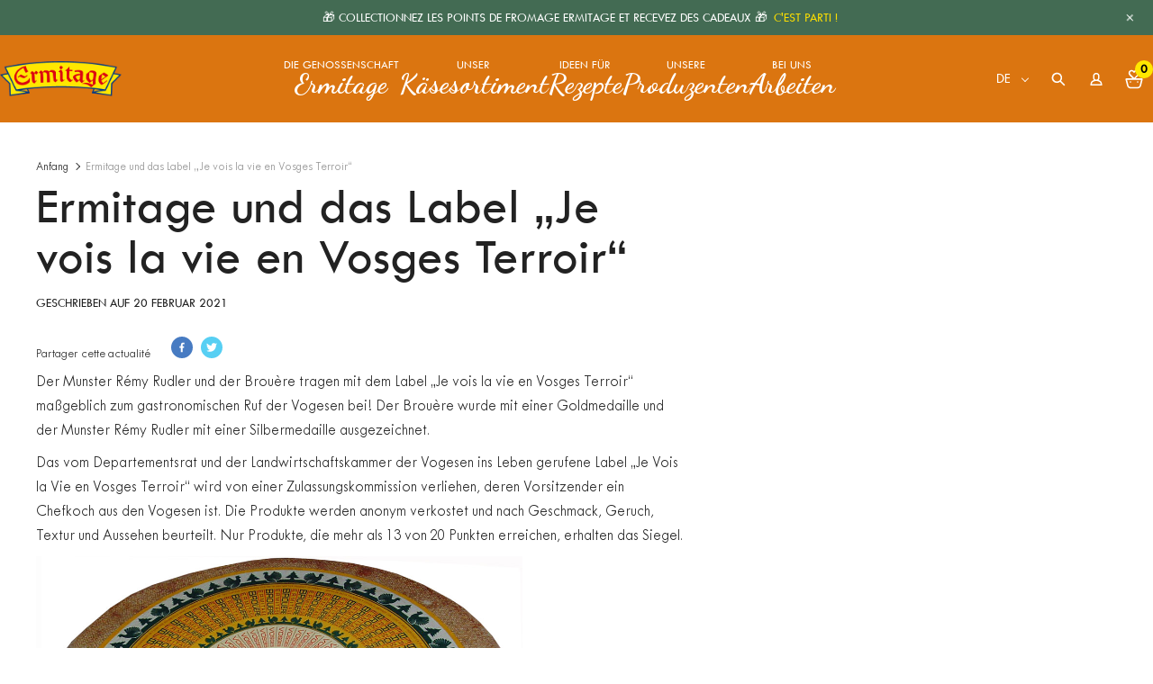

--- FILE ---
content_type: text/html; charset=UTF-8
request_url: https://www.ermitage.com/de/ermitage-und-das-label-je-vois-la-vie-en-vosges-terroir/
body_size: 27784
content:
<!doctype html>
<html class="no-js" lang="de-DE">

<head>
    <script>(function(w,d,s,l,i){w[l]=w[l]||[];w[l].push({'gtm.start': new Date().getTime(),event:'gtm.js'});var f=d.getElementsByTagName(s)[0], j=d.createElement(s),dl=l!='dataLayer'?'&l='+l:'';j.async=true;j.src= 'https://www.googletagmanager.com/gtm.js?id='+i+dl;f.parentNode.insertBefore(j,f); })(window,document,'script','dataLayer','GTM-T693N2Z');</script>    <meta charset="UTF-8" />
    <meta name="viewport" content="width=device-width, initial-scale=1, shrink-to-fit=no">
    <link rel="apple-touch-icon" sizes="180x180" href="https://www.ermitage.com/wp-content/themes/ermitage/dist/medias/favicon/apple-touch-icon.png">
    <link rel="icon" type="image/png" sizes="32x32" href="https://www.ermitage.com/wp-content/themes/ermitage/dist/medias/favicon/favicon-32x32.png">
    <link rel="icon" type="image/png" sizes="16x16" href="https://www.ermitage.com/wp-content/themes/ermitage/dist/medias/favicon/favicon-16x16.png">
    <link rel="manifest" href="https://www.ermitage.com/wp-content/themes/ermitage/dist/medias/favicon/site.webmanifest">
    <link rel="mask-icon" href="https://www.ermitage.com/wp-content/themes/ermitage/dist/medias/favicon/safari-pinned-tab.svg" color="#5bbad5">
    <meta name="msapplication-TileColor" content="#fff">
    <meta name="theme-color" content="#fff">
    <link rel="preconnect" href="https://fonts.googleapis.com">
    <link rel="preconnect" href="https://fonts.gstatic.com" crossorigin>
    
    <meta name='robots' content='index, follow, max-image-preview:large, max-snippet:-1, max-video-preview:-1' />
<link rel="alternate" hreflang="fr" href="https://www.ermitage.com/label-vosges-terroir/" />
<link rel="alternate" hreflang="en" href="https://www.ermitage.com/en/ermitage-sees-life-in-vosges-terroir/" />
<link rel="alternate" hreflang="de" href="https://www.ermitage.com/de/ermitage-und-das-label-je-vois-la-vie-en-vosges-terroir/" />
<link rel="alternate" hreflang="x-default" href="https://www.ermitage.com/label-vosges-terroir/" />

	<!-- This site is optimized with the Yoast SEO plugin v22.7 - https://yoast.com/wordpress/plugins/seo/ -->
	<title>Ermitage und das Label „Je vois la vie en Vosges Terroir“ - Ermitage</title><link rel="preload" as="style" href="https://fonts.googleapis.com/css2?family=Dancing+Script:wght@400;700;800;900&#038;display=swap" /><link rel="stylesheet" href="https://fonts.googleapis.com/css2?family=Dancing+Script:wght@400;700;800;900&#038;display=swap" media="print" onload="this.media='all'" /><noscript><link rel="stylesheet" href="https://fonts.googleapis.com/css2?family=Dancing+Script:wght@400;700;800;900&#038;display=swap" /></noscript>
	<link rel="canonical" href="https://www.ermitage.com/de/ermitage-und-das-label-je-vois-la-vie-en-vosges-terroir/" />
	<meta property="og:locale" content="de_DE" />
	<meta property="og:type" content="article" />
	<meta property="og:title" content="Ermitage und das Label „Je vois la vie en Vosges Terroir“ - Ermitage" />
	<meta property="og:description" content="Der Munster Rémy Rudler und der Brouère tragen mit dem Label „Je vois la vie en Vosges Terroir“ maßgeblich zum gastronomischen Ruf der Vogesen bei! Der Brouère wurde mit einer Goldmedaille und der Munster Rémy Rudler mit einer Silbermedaille ausgezeichnet. Das vom Departementsrat und der Landwirtschaftskammer der Vogesen ins Leben gerufene Label „Je Vois la [&hellip;]" />
	<meta property="og:url" content="https://www.ermitage.com/de/ermitage-und-das-label-je-vois-la-vie-en-vosges-terroir/" />
	<meta property="og:site_name" content="Ermitage" />
	<meta property="article:published_time" content="2021-02-20T09:40:00+00:00" />
	<meta property="article:modified_time" content="2022-09-19T05:29:09+00:00" />
	<meta property="og:image" content="https://ermitage.com/wp-content/uploads/2022/06/brouere-meule-ermitage.jpg" />
	<meta name="author" content="Anne-Laure" />
	<meta name="twitter:card" content="summary_large_image" />
	<meta name="twitter:label1" content="Verfasst von" />
	<meta name="twitter:data1" content="Anne-Laure" />
	<meta name="twitter:label2" content="Geschätzte Lesezeit" />
	<meta name="twitter:data2" content="1 Minute" />
	<script type="application/ld+json" class="yoast-schema-graph">{"@context":"https://schema.org","@graph":[{"@type":"Article","@id":"https://www.ermitage.com/de/ermitage-und-das-label-je-vois-la-vie-en-vosges-terroir/#article","isPartOf":{"@id":"https://www.ermitage.com/de/ermitage-und-das-label-je-vois-la-vie-en-vosges-terroir/"},"author":{"name":"Anne-Laure","@id":"https://www.ermitage.com/de/#/schema/person/e7ed6de73a5c3329a1d07a3c4c6c90a4"},"headline":"Ermitage und das Label „Je vois la vie en Vosges Terroir“","datePublished":"2021-02-20T09:40:00+00:00","dateModified":"2022-09-19T05:29:09+00:00","mainEntityOfPage":{"@id":"https://www.ermitage.com/de/ermitage-und-das-label-je-vois-la-vie-en-vosges-terroir/"},"wordCount":131,"commentCount":0,"publisher":{"@id":"https://www.ermitage.com/de/#organization"},"image":{"@id":"https://www.ermitage.com/de/ermitage-und-das-label-je-vois-la-vie-en-vosges-terroir/#primaryimage"},"thumbnailUrl":"https://ermitage.com/wp-content/uploads/2022/06/brouere-meule-ermitage.jpg","articleSection":["Unkategorisiert"],"inLanguage":"de","potentialAction":[{"@type":"CommentAction","name":"Comment","target":["https://www.ermitage.com/de/ermitage-und-das-label-je-vois-la-vie-en-vosges-terroir/#respond"]}]},{"@type":"WebPage","@id":"https://www.ermitage.com/de/ermitage-und-das-label-je-vois-la-vie-en-vosges-terroir/","url":"https://www.ermitage.com/de/ermitage-und-das-label-je-vois-la-vie-en-vosges-terroir/","name":"Ermitage und das Label „Je vois la vie en Vosges Terroir“ - Ermitage","isPartOf":{"@id":"https://www.ermitage.com/de/#website"},"primaryImageOfPage":{"@id":"https://www.ermitage.com/de/ermitage-und-das-label-je-vois-la-vie-en-vosges-terroir/#primaryimage"},"image":{"@id":"https://www.ermitage.com/de/ermitage-und-das-label-je-vois-la-vie-en-vosges-terroir/#primaryimage"},"thumbnailUrl":"https://ermitage.com/wp-content/uploads/2022/06/brouere-meule-ermitage.jpg","datePublished":"2021-02-20T09:40:00+00:00","dateModified":"2022-09-19T05:29:09+00:00","breadcrumb":{"@id":"https://www.ermitage.com/de/ermitage-und-das-label-je-vois-la-vie-en-vosges-terroir/#breadcrumb"},"inLanguage":"de","potentialAction":[{"@type":"ReadAction","target":["https://www.ermitage.com/de/ermitage-und-das-label-je-vois-la-vie-en-vosges-terroir/"]}]},{"@type":"ImageObject","inLanguage":"de","@id":"https://www.ermitage.com/de/ermitage-und-das-label-je-vois-la-vie-en-vosges-terroir/#primaryimage","url":"https://ermitage.com/wp-content/uploads/2022/06/brouere-meule-ermitage.jpg","contentUrl":"https://ermitage.com/wp-content/uploads/2022/06/brouere-meule-ermitage.jpg"},{"@type":"BreadcrumbList","@id":"https://www.ermitage.com/de/ermitage-und-das-label-je-vois-la-vie-en-vosges-terroir/#breadcrumb","itemListElement":[{"@type":"ListItem","position":1,"name":"Anfang","item":"https://www.ermitage.com/de/"},{"@type":"ListItem","position":2,"name":"Ermitage und das Label „Je vois la vie en Vosges Terroir“"}]},{"@type":"WebSite","@id":"https://www.ermitage.com/de/#website","url":"https://www.ermitage.com/de/","name":"Ermitage","description":"Coopérative de fromagers","publisher":{"@id":"https://www.ermitage.com/de/#organization"},"potentialAction":[{"@type":"SearchAction","target":{"@type":"EntryPoint","urlTemplate":"https://www.ermitage.com/de/?s={search_term_string}"},"query-input":"required name=search_term_string"}],"inLanguage":"de"},{"@type":"Organization","@id":"https://www.ermitage.com/de/#organization","name":"Ermitage","url":"https://www.ermitage.com/de/","logo":{"@type":"ImageObject","inLanguage":"de","@id":"https://www.ermitage.com/de/#/schema/logo/image/","url":"https://ermitage.com/wp-content/uploads/2022/09/i2103-fromagerie-de-l-ermitage.jpg","contentUrl":"https://ermitage.com/wp-content/uploads/2022/09/i2103-fromagerie-de-l-ermitage.jpg","width":900,"height":510,"caption":"Ermitage"},"image":{"@id":"https://www.ermitage.com/de/#/schema/logo/image/"}},{"@type":"Person","@id":"https://www.ermitage.com/de/#/schema/person/e7ed6de73a5c3329a1d07a3c4c6c90a4","name":"Anne-Laure","image":{"@type":"ImageObject","inLanguage":"de","@id":"https://www.ermitage.com/de/#/schema/person/image/","url":"https://secure.gravatar.com/avatar/6841ed5c2984e33c9d246d2a0bcb655b?s=96&d=mm&r=g","contentUrl":"https://secure.gravatar.com/avatar/6841ed5c2984e33c9d246d2a0bcb655b?s=96&d=mm&r=g","caption":"Anne-Laure"}}]}</script>
	<!-- / Yoast SEO plugin. -->


<link rel='dns-prefetch' href='//ajax.googleapis.com' />
<link href='https://fonts.gstatic.com' crossorigin rel='preconnect' />
<link rel='stylesheet' id='wp-notification-bars-css' href='https://www.ermitage.com/wp-content/plugins/wp-notification-bars/public/css/wp-notification-bars-public.css' media='all' />
<link rel='stylesheet' id='wp-block-library-css' href='https://www.ermitage.com/wp-includes/css/dist/block-library/style.min.css' media='all' />
<style id='wp-block-library-theme-inline-css'>
.wp-block-audio :where(figcaption){color:#555;font-size:13px;text-align:center}.is-dark-theme .wp-block-audio :where(figcaption){color:#ffffffa6}.wp-block-audio{margin:0 0 1em}.wp-block-code{border:1px solid #ccc;border-radius:4px;font-family:Menlo,Consolas,monaco,monospace;padding:.8em 1em}.wp-block-embed :where(figcaption){color:#555;font-size:13px;text-align:center}.is-dark-theme .wp-block-embed :where(figcaption){color:#ffffffa6}.wp-block-embed{margin:0 0 1em}.blocks-gallery-caption{color:#555;font-size:13px;text-align:center}.is-dark-theme .blocks-gallery-caption{color:#ffffffa6}:root :where(.wp-block-image figcaption){color:#555;font-size:13px;text-align:center}.is-dark-theme :root :where(.wp-block-image figcaption){color:#ffffffa6}.wp-block-image{margin:0 0 1em}.wp-block-pullquote{border-bottom:4px solid;border-top:4px solid;color:currentColor;margin-bottom:1.75em}.wp-block-pullquote cite,.wp-block-pullquote footer,.wp-block-pullquote__citation{color:currentColor;font-size:.8125em;font-style:normal;text-transform:uppercase}.wp-block-quote{border-left:.25em solid;margin:0 0 1.75em;padding-left:1em}.wp-block-quote cite,.wp-block-quote footer{color:currentColor;font-size:.8125em;font-style:normal;position:relative}.wp-block-quote.has-text-align-right{border-left:none;border-right:.25em solid;padding-left:0;padding-right:1em}.wp-block-quote.has-text-align-center{border:none;padding-left:0}.wp-block-quote.is-large,.wp-block-quote.is-style-large,.wp-block-quote.is-style-plain{border:none}.wp-block-search .wp-block-search__label{font-weight:700}.wp-block-search__button{border:1px solid #ccc;padding:.375em .625em}:where(.wp-block-group.has-background){padding:1.25em 2.375em}.wp-block-separator.has-css-opacity{opacity:.4}.wp-block-separator{border:none;border-bottom:2px solid;margin-left:auto;margin-right:auto}.wp-block-separator.has-alpha-channel-opacity{opacity:1}.wp-block-separator:not(.is-style-wide):not(.is-style-dots){width:100px}.wp-block-separator.has-background:not(.is-style-dots){border-bottom:none;height:1px}.wp-block-separator.has-background:not(.is-style-wide):not(.is-style-dots){height:2px}.wp-block-table{margin:0 0 1em}.wp-block-table td,.wp-block-table th{word-break:normal}.wp-block-table :where(figcaption){color:#555;font-size:13px;text-align:center}.is-dark-theme .wp-block-table :where(figcaption){color:#ffffffa6}.wp-block-video :where(figcaption){color:#555;font-size:13px;text-align:center}.is-dark-theme .wp-block-video :where(figcaption){color:#ffffffa6}.wp-block-video{margin:0 0 1em}:root :where(.wp-block-template-part.has-background){margin-bottom:0;margin-top:0;padding:1.25em 2.375em}
</style>
<style id='global-styles-inline-css'>
:root{--wp--preset--aspect-ratio--square: 1;--wp--preset--aspect-ratio--4-3: 4/3;--wp--preset--aspect-ratio--3-4: 3/4;--wp--preset--aspect-ratio--3-2: 3/2;--wp--preset--aspect-ratio--2-3: 2/3;--wp--preset--aspect-ratio--16-9: 16/9;--wp--preset--aspect-ratio--9-16: 9/16;--wp--preset--color--black: #000000;--wp--preset--color--cyan-bluish-gray: #abb8c3;--wp--preset--color--white: #ffffff;--wp--preset--color--pale-pink: #f78da7;--wp--preset--color--vivid-red: #cf2e2e;--wp--preset--color--luminous-vivid-orange: #ff6900;--wp--preset--color--luminous-vivid-amber: #fcb900;--wp--preset--color--light-green-cyan: #7bdcb5;--wp--preset--color--vivid-green-cyan: #00d084;--wp--preset--color--pale-cyan-blue: #8ed1fc;--wp--preset--color--vivid-cyan-blue: #0693e3;--wp--preset--color--vivid-purple: #9b51e0;--wp--preset--color--primary: #DB7510;--wp--preset--color--secondary: #436A52;--wp--preset--color--tertiary: #F7F4F0;--wp--preset--color--gray: #39414D;--wp--preset--color--light-gray: #f0f0f0;--wp--preset--color--dark-gray: #28303D;--wp--preset--color--yellow: #FFE700;--wp--preset--color--olive: #A3AF00;--wp--preset--gradient--vivid-cyan-blue-to-vivid-purple: linear-gradient(135deg,rgba(6,147,227,1) 0%,rgb(155,81,224) 100%);--wp--preset--gradient--light-green-cyan-to-vivid-green-cyan: linear-gradient(135deg,rgb(122,220,180) 0%,rgb(0,208,130) 100%);--wp--preset--gradient--luminous-vivid-amber-to-luminous-vivid-orange: linear-gradient(135deg,rgba(252,185,0,1) 0%,rgba(255,105,0,1) 100%);--wp--preset--gradient--luminous-vivid-orange-to-vivid-red: linear-gradient(135deg,rgba(255,105,0,1) 0%,rgb(207,46,46) 100%);--wp--preset--gradient--very-light-gray-to-cyan-bluish-gray: linear-gradient(135deg,rgb(238,238,238) 0%,rgb(169,184,195) 100%);--wp--preset--gradient--cool-to-warm-spectrum: linear-gradient(135deg,rgb(74,234,220) 0%,rgb(151,120,209) 20%,rgb(207,42,186) 40%,rgb(238,44,130) 60%,rgb(251,105,98) 80%,rgb(254,248,76) 100%);--wp--preset--gradient--blush-light-purple: linear-gradient(135deg,rgb(255,206,236) 0%,rgb(152,150,240) 100%);--wp--preset--gradient--blush-bordeaux: linear-gradient(135deg,rgb(254,205,165) 0%,rgb(254,45,45) 50%,rgb(107,0,62) 100%);--wp--preset--gradient--luminous-dusk: linear-gradient(135deg,rgb(255,203,112) 0%,rgb(199,81,192) 50%,rgb(65,88,208) 100%);--wp--preset--gradient--pale-ocean: linear-gradient(135deg,rgb(255,245,203) 0%,rgb(182,227,212) 50%,rgb(51,167,181) 100%);--wp--preset--gradient--electric-grass: linear-gradient(135deg,rgb(202,248,128) 0%,rgb(113,206,126) 100%);--wp--preset--gradient--midnight: linear-gradient(135deg,rgb(2,3,129) 0%,rgb(40,116,252) 100%);--wp--preset--gradient--ermitage: linear-gradient(180deg, #4873A5, transparent);--wp--preset--font-size--small: 14px;--wp--preset--font-size--medium: 18px;--wp--preset--font-size--large: 30px;--wp--preset--font-size--x-large: 50px;--wp--preset--spacing--20: 0.44rem;--wp--preset--spacing--30: 0.67rem;--wp--preset--spacing--40: 1rem;--wp--preset--spacing--50: 1.5rem;--wp--preset--spacing--60: 2.25rem;--wp--preset--spacing--70: 3.38rem;--wp--preset--spacing--80: 5.06rem;--wp--preset--shadow--natural: 6px 6px 9px rgba(0, 0, 0, 0.2);--wp--preset--shadow--deep: 12px 12px 50px rgba(0, 0, 0, 0.4);--wp--preset--shadow--sharp: 6px 6px 0px rgba(0, 0, 0, 0.2);--wp--preset--shadow--outlined: 6px 6px 0px -3px rgba(255, 255, 255, 1), 6px 6px rgba(0, 0, 0, 1);--wp--preset--shadow--crisp: 6px 6px 0px rgba(0, 0, 0, 1);}:root { --wp--style--global--content-size: 720px;--wp--style--global--wide-size: 1180px; }:where(body) { margin: 0; }.wp-site-blocks > .alignleft { float: left; margin-right: 2em; }.wp-site-blocks > .alignright { float: right; margin-left: 2em; }.wp-site-blocks > .aligncenter { justify-content: center; margin-left: auto; margin-right: auto; }:where(.is-layout-flex){gap: 0.5em;}:where(.is-layout-grid){gap: 0.5em;}.is-layout-flow > .alignleft{float: left;margin-inline-start: 0;margin-inline-end: 2em;}.is-layout-flow > .alignright{float: right;margin-inline-start: 2em;margin-inline-end: 0;}.is-layout-flow > .aligncenter{margin-left: auto !important;margin-right: auto !important;}.is-layout-constrained > .alignleft{float: left;margin-inline-start: 0;margin-inline-end: 2em;}.is-layout-constrained > .alignright{float: right;margin-inline-start: 2em;margin-inline-end: 0;}.is-layout-constrained > .aligncenter{margin-left: auto !important;margin-right: auto !important;}.is-layout-constrained > :where(:not(.alignleft):not(.alignright):not(.alignfull)){max-width: var(--wp--style--global--content-size);margin-left: auto !important;margin-right: auto !important;}.is-layout-constrained > .alignwide{max-width: var(--wp--style--global--wide-size);}body .is-layout-flex{display: flex;}.is-layout-flex{flex-wrap: wrap;align-items: center;}.is-layout-flex > :is(*, div){margin: 0;}body .is-layout-grid{display: grid;}.is-layout-grid > :is(*, div){margin: 0;}body{padding-top: 0px;padding-right: 0px;padding-bottom: 0px;padding-left: 0px;}a:where(:not(.wp-element-button)){text-decoration: underline;}:root :where(.wp-element-button, .wp-block-button__link){background-color: #32373c;border-width: 0;color: #fff;font-family: inherit;font-size: inherit;line-height: inherit;padding: calc(0.667em + 2px) calc(1.333em + 2px);text-decoration: none;}.has-black-color{color: var(--wp--preset--color--black) !important;}.has-cyan-bluish-gray-color{color: var(--wp--preset--color--cyan-bluish-gray) !important;}.has-white-color{color: var(--wp--preset--color--white) !important;}.has-pale-pink-color{color: var(--wp--preset--color--pale-pink) !important;}.has-vivid-red-color{color: var(--wp--preset--color--vivid-red) !important;}.has-luminous-vivid-orange-color{color: var(--wp--preset--color--luminous-vivid-orange) !important;}.has-luminous-vivid-amber-color{color: var(--wp--preset--color--luminous-vivid-amber) !important;}.has-light-green-cyan-color{color: var(--wp--preset--color--light-green-cyan) !important;}.has-vivid-green-cyan-color{color: var(--wp--preset--color--vivid-green-cyan) !important;}.has-pale-cyan-blue-color{color: var(--wp--preset--color--pale-cyan-blue) !important;}.has-vivid-cyan-blue-color{color: var(--wp--preset--color--vivid-cyan-blue) !important;}.has-vivid-purple-color{color: var(--wp--preset--color--vivid-purple) !important;}.has-primary-color{color: var(--wp--preset--color--primary) !important;}.has-secondary-color{color: var(--wp--preset--color--secondary) !important;}.has-tertiary-color{color: var(--wp--preset--color--tertiary) !important;}.has-gray-color{color: var(--wp--preset--color--gray) !important;}.has-light-gray-color{color: var(--wp--preset--color--light-gray) !important;}.has-dark-gray-color{color: var(--wp--preset--color--dark-gray) !important;}.has-yellow-color{color: var(--wp--preset--color--yellow) !important;}.has-olive-color{color: var(--wp--preset--color--olive) !important;}.has-black-background-color{background-color: var(--wp--preset--color--black) !important;}.has-cyan-bluish-gray-background-color{background-color: var(--wp--preset--color--cyan-bluish-gray) !important;}.has-white-background-color{background-color: var(--wp--preset--color--white) !important;}.has-pale-pink-background-color{background-color: var(--wp--preset--color--pale-pink) !important;}.has-vivid-red-background-color{background-color: var(--wp--preset--color--vivid-red) !important;}.has-luminous-vivid-orange-background-color{background-color: var(--wp--preset--color--luminous-vivid-orange) !important;}.has-luminous-vivid-amber-background-color{background-color: var(--wp--preset--color--luminous-vivid-amber) !important;}.has-light-green-cyan-background-color{background-color: var(--wp--preset--color--light-green-cyan) !important;}.has-vivid-green-cyan-background-color{background-color: var(--wp--preset--color--vivid-green-cyan) !important;}.has-pale-cyan-blue-background-color{background-color: var(--wp--preset--color--pale-cyan-blue) !important;}.has-vivid-cyan-blue-background-color{background-color: var(--wp--preset--color--vivid-cyan-blue) !important;}.has-vivid-purple-background-color{background-color: var(--wp--preset--color--vivid-purple) !important;}.has-primary-background-color{background-color: var(--wp--preset--color--primary) !important;}.has-secondary-background-color{background-color: var(--wp--preset--color--secondary) !important;}.has-tertiary-background-color{background-color: var(--wp--preset--color--tertiary) !important;}.has-gray-background-color{background-color: var(--wp--preset--color--gray) !important;}.has-light-gray-background-color{background-color: var(--wp--preset--color--light-gray) !important;}.has-dark-gray-background-color{background-color: var(--wp--preset--color--dark-gray) !important;}.has-yellow-background-color{background-color: var(--wp--preset--color--yellow) !important;}.has-olive-background-color{background-color: var(--wp--preset--color--olive) !important;}.has-black-border-color{border-color: var(--wp--preset--color--black) !important;}.has-cyan-bluish-gray-border-color{border-color: var(--wp--preset--color--cyan-bluish-gray) !important;}.has-white-border-color{border-color: var(--wp--preset--color--white) !important;}.has-pale-pink-border-color{border-color: var(--wp--preset--color--pale-pink) !important;}.has-vivid-red-border-color{border-color: var(--wp--preset--color--vivid-red) !important;}.has-luminous-vivid-orange-border-color{border-color: var(--wp--preset--color--luminous-vivid-orange) !important;}.has-luminous-vivid-amber-border-color{border-color: var(--wp--preset--color--luminous-vivid-amber) !important;}.has-light-green-cyan-border-color{border-color: var(--wp--preset--color--light-green-cyan) !important;}.has-vivid-green-cyan-border-color{border-color: var(--wp--preset--color--vivid-green-cyan) !important;}.has-pale-cyan-blue-border-color{border-color: var(--wp--preset--color--pale-cyan-blue) !important;}.has-vivid-cyan-blue-border-color{border-color: var(--wp--preset--color--vivid-cyan-blue) !important;}.has-vivid-purple-border-color{border-color: var(--wp--preset--color--vivid-purple) !important;}.has-primary-border-color{border-color: var(--wp--preset--color--primary) !important;}.has-secondary-border-color{border-color: var(--wp--preset--color--secondary) !important;}.has-tertiary-border-color{border-color: var(--wp--preset--color--tertiary) !important;}.has-gray-border-color{border-color: var(--wp--preset--color--gray) !important;}.has-light-gray-border-color{border-color: var(--wp--preset--color--light-gray) !important;}.has-dark-gray-border-color{border-color: var(--wp--preset--color--dark-gray) !important;}.has-yellow-border-color{border-color: var(--wp--preset--color--yellow) !important;}.has-olive-border-color{border-color: var(--wp--preset--color--olive) !important;}.has-vivid-cyan-blue-to-vivid-purple-gradient-background{background: var(--wp--preset--gradient--vivid-cyan-blue-to-vivid-purple) !important;}.has-light-green-cyan-to-vivid-green-cyan-gradient-background{background: var(--wp--preset--gradient--light-green-cyan-to-vivid-green-cyan) !important;}.has-luminous-vivid-amber-to-luminous-vivid-orange-gradient-background{background: var(--wp--preset--gradient--luminous-vivid-amber-to-luminous-vivid-orange) !important;}.has-luminous-vivid-orange-to-vivid-red-gradient-background{background: var(--wp--preset--gradient--luminous-vivid-orange-to-vivid-red) !important;}.has-very-light-gray-to-cyan-bluish-gray-gradient-background{background: var(--wp--preset--gradient--very-light-gray-to-cyan-bluish-gray) !important;}.has-cool-to-warm-spectrum-gradient-background{background: var(--wp--preset--gradient--cool-to-warm-spectrum) !important;}.has-blush-light-purple-gradient-background{background: var(--wp--preset--gradient--blush-light-purple) !important;}.has-blush-bordeaux-gradient-background{background: var(--wp--preset--gradient--blush-bordeaux) !important;}.has-luminous-dusk-gradient-background{background: var(--wp--preset--gradient--luminous-dusk) !important;}.has-pale-ocean-gradient-background{background: var(--wp--preset--gradient--pale-ocean) !important;}.has-electric-grass-gradient-background{background: var(--wp--preset--gradient--electric-grass) !important;}.has-midnight-gradient-background{background: var(--wp--preset--gradient--midnight) !important;}.has-ermitage-gradient-background{background: var(--wp--preset--gradient--ermitage) !important;}.has-small-font-size{font-size: var(--wp--preset--font-size--small) !important;}.has-medium-font-size{font-size: var(--wp--preset--font-size--medium) !important;}.has-large-font-size{font-size: var(--wp--preset--font-size--large) !important;}.has-x-large-font-size{font-size: var(--wp--preset--font-size--x-large) !important;}
:where(.wp-block-post-template.is-layout-flex){gap: 1.25em;}:where(.wp-block-post-template.is-layout-grid){gap: 1.25em;}
:where(.wp-block-columns.is-layout-flex){gap: 2em;}:where(.wp-block-columns.is-layout-grid){gap: 2em;}
:root :where(.wp-block-pullquote){font-size: 1.5em;line-height: 1.6;}
</style>
<link rel='stylesheet' id='wpml-menu-item-0-css' href='https://www.ermitage.com/wp-content/plugins/sitepress-multilingual-cms/templates/language-switchers/menu-item/style.min.css' media='all' />
<link rel='stylesheet' id='main-stylesheet-css' href='https://www.ermitage.com/wp-content/themes/ermitage/dist/css/app-865162f191.css' media='all' />
<link rel='stylesheet' id='simple-favorites-css' href='https://www.ermitage.com/wp-content/plugins/favorites/assets/css/favorites.css' media='all' />
<link rel='stylesheet' id='sib-front-css-css' href='https://www.ermitage.com/wp-content/plugins/mailin/css/mailin-front.css' media='all' />
<script src="https://ajax.googleapis.com/ajax/libs/jquery/3.2.1/jquery.min.js" id="jquery-js"></script>
<script id="file_uploads_nfpluginsettings-js-extra">
var params = {"clearLogRestUrl":"https:\/\/www.ermitage.com\/de\/wp-json\/nf-file-uploads\/debug-log\/delete-all","clearLogButtonId":"file_uploads_clear_debug_logger","downloadLogRestUrl":"https:\/\/www.ermitage.com\/de\/wp-json\/nf-file-uploads\/debug-log\/get-all","downloadLogButtonId":"file_uploads_download_debug_logger"};
</script>
<script src="https://www.ermitage.com/wp-content/plugins/ninja-forms-uploads/assets/js/nfpluginsettings.js" id="file_uploads_nfpluginsettings-js"></script>
<script id="wpml-cookie-js-extra">
var wpml_cookies = {"wp-wpml_current_language":{"value":"de","expires":1,"path":"\/"}};
var wpml_cookies = {"wp-wpml_current_language":{"value":"de","expires":1,"path":"\/"}};
</script>
<script src="https://www.ermitage.com/wp-content/plugins/sitepress-multilingual-cms/res/js/cookies/language-cookie.js" id="wpml-cookie-js" defer data-wp-strategy="defer"></script>
<script src="https://www.ermitage.com/wp-content/plugins/wp-notification-bars/public/js/wp-notification-bars-public.js" id="wp-notification-bars-js"></script>
<script id="favorites-js-extra">
var favorites_data = {"ajaxurl":"https:\/\/www.ermitage.com\/wp-admin\/admin-ajax.php","nonce":"bb4897ffc7","favorite":"Ajouter \u00e0 mon panier gourmand","favorited":"Retirer de mon panier gourmand","includecount":"","indicate_loading":"","loading_text":"Chargement","loading_image":"","loading_image_active":"","loading_image_preload":"","cache_enabled":"1","button_options":{"button_type":"custom","custom_colors":false,"box_shadow":false,"include_count":false,"default":{"background_default":false,"border_default":false,"text_default":false,"icon_default":false,"count_default":false},"active":{"background_active":false,"border_active":false,"text_active":false,"icon_active":false,"count_active":false}},"authentication_modal_content":"<p>Connectez-vous pour enregistrer vos favoris.<\/p>\n<p><a href=\"#\" data-favorites-modal-close>Ignorer cet avertissement<\/a><\/p>\n","authentication_redirect":"","dev_mode":"","logged_in":"","user_id":"0","authentication_redirect_url":"https:\/\/www.ermitage.com\/de\/wp-login.php"};
</script>
<script src="https://www.ermitage.com/wp-content/plugins/favorites/assets/js/favorites.min.js" id="favorites-js"></script>
<script id="sib-front-js-js-extra">
var sibErrMsg = {"invalidMail":"Please fill out valid email address","requiredField":"Please fill out required fields","invalidDateFormat":"Please fill out valid date format","invalidSMSFormat":"Please fill out valid phone number"};
var ajax_sib_front_object = {"ajax_url":"https:\/\/www.ermitage.com\/wp-admin\/admin-ajax.php","ajax_nonce":"7b8263a2bb","flag_url":"https:\/\/www.ermitage.com\/wp-content\/plugins\/mailin\/img\/flags\/"};
</script>
<script src="https://www.ermitage.com/wp-content/plugins/mailin/js/mailin-front.js" id="sib-front-js-js"></script>
<meta name="generator" content="WPML ver:4.7.4 stt:1,4,3;" />
<link rel="stylesheet" id="asp-basic" href="https://www.ermitage.com/wp-content/cache/asp/style.basic-ho-is-po-no-da-se-co-au-ga-se-is.css?mq=vlhFe8" media="all" /><style id='asp-instance-1'>div[id*='ajaxsearchpro1_'] div.asp_loader,div[id*='ajaxsearchpro1_'] div.asp_loader *{box-sizing:border-box !important;margin:0;padding:0;box-shadow:none}div[id*='ajaxsearchpro1_'] div.asp_loader{box-sizing:border-box;display:flex;flex:0 1 auto;flex-direction:column;flex-grow:0;flex-shrink:0;flex-basis:28px;max-width:100%;max-height:100%;align-items:center;justify-content:center}div[id*='ajaxsearchpro1_'] div.asp_loader-inner{width:100%;margin:0 auto;text-align:center;height:100%}@-webkit-keyframes rotate-simple{0%{-webkit-transform:rotate(0deg);transform:rotate(0deg)}50%{-webkit-transform:rotate(180deg);transform:rotate(180deg)}100%{-webkit-transform:rotate(360deg);transform:rotate(360deg)}}@keyframes rotate-simple{0%{-webkit-transform:rotate(0deg);transform:rotate(0deg)}50%{-webkit-transform:rotate(180deg);transform:rotate(180deg)}100%{-webkit-transform:rotate(360deg);transform:rotate(360deg)}}div[id*='ajaxsearchpro1_'] div.asp_simple-circle{margin:0;height:100%;width:100%;animation:rotate-simple 0.8s infinite linear;-webkit-animation:rotate-simple 0.8s infinite linear;border:4px solid rgb(255,255,255);border-right-color:transparent;border-radius:50%;box-sizing:border-box}div[id*='ajaxsearchprores1_'] .asp_res_loader div.asp_loader,div[id*='ajaxsearchprores1_'] .asp_res_loader div.asp_loader *{box-sizing:border-box !important;margin:0;padding:0;box-shadow:none}div[id*='ajaxsearchprores1_'] .asp_res_loader div.asp_loader{box-sizing:border-box;display:flex;flex:0 1 auto;flex-direction:column;flex-grow:0;flex-shrink:0;flex-basis:28px;max-width:100%;max-height:100%;align-items:center;justify-content:center}div[id*='ajaxsearchprores1_'] .asp_res_loader div.asp_loader-inner{width:100%;margin:0 auto;text-align:center;height:100%}@-webkit-keyframes rotate-simple{0%{-webkit-transform:rotate(0deg);transform:rotate(0deg)}50%{-webkit-transform:rotate(180deg);transform:rotate(180deg)}100%{-webkit-transform:rotate(360deg);transform:rotate(360deg)}}@keyframes rotate-simple{0%{-webkit-transform:rotate(0deg);transform:rotate(0deg)}50%{-webkit-transform:rotate(180deg);transform:rotate(180deg)}100%{-webkit-transform:rotate(360deg);transform:rotate(360deg)}}div[id*='ajaxsearchprores1_'] .asp_res_loader div.asp_simple-circle{margin:0;height:100%;width:100%;animation:rotate-simple 0.8s infinite linear;-webkit-animation:rotate-simple 0.8s infinite linear;border:4px solid rgb(255,255,255);border-right-color:transparent;border-radius:50%;box-sizing:border-box}#ajaxsearchpro1_1 div.asp_loader,#ajaxsearchpro1_2 div.asp_loader,#ajaxsearchpro1_1 div.asp_loader *,#ajaxsearchpro1_2 div.asp_loader *{box-sizing:border-box !important;margin:0;padding:0;box-shadow:none}#ajaxsearchpro1_1 div.asp_loader,#ajaxsearchpro1_2 div.asp_loader{box-sizing:border-box;display:flex;flex:0 1 auto;flex-direction:column;flex-grow:0;flex-shrink:0;flex-basis:28px;max-width:100%;max-height:100%;align-items:center;justify-content:center}#ajaxsearchpro1_1 div.asp_loader-inner,#ajaxsearchpro1_2 div.asp_loader-inner{width:100%;margin:0 auto;text-align:center;height:100%}@-webkit-keyframes rotate-simple{0%{-webkit-transform:rotate(0deg);transform:rotate(0deg)}50%{-webkit-transform:rotate(180deg);transform:rotate(180deg)}100%{-webkit-transform:rotate(360deg);transform:rotate(360deg)}}@keyframes rotate-simple{0%{-webkit-transform:rotate(0deg);transform:rotate(0deg)}50%{-webkit-transform:rotate(180deg);transform:rotate(180deg)}100%{-webkit-transform:rotate(360deg);transform:rotate(360deg)}}#ajaxsearchpro1_1 div.asp_simple-circle,#ajaxsearchpro1_2 div.asp_simple-circle{margin:0;height:100%;width:100%;animation:rotate-simple 0.8s infinite linear;-webkit-animation:rotate-simple 0.8s infinite linear;border:4px solid rgb(255,255,255);border-right-color:transparent;border-radius:50%;box-sizing:border-box}@-webkit-keyframes asp_an_fadeInDown{0%{opacity:0;-webkit-transform:translateY(-20px)}100%{opacity:1;-webkit-transform:translateY(0)}}@keyframes asp_an_fadeInDown{0%{opacity:0;transform:translateY(-20px)}100%{opacity:1;transform:translateY(0)}}.asp_an_fadeInDown{-webkit-animation-name:asp_an_fadeInDown;animation-name:asp_an_fadeInDown}div.asp_r.asp_r_1,div.asp_r.asp_r_1 *,div.asp_m.asp_m_1,div.asp_m.asp_m_1 *,div.asp_s.asp_s_1,div.asp_s.asp_s_1 *{-webkit-box-sizing:content-box;-moz-box-sizing:content-box;-ms-box-sizing:content-box;-o-box-sizing:content-box;box-sizing:content-box;border:0;border-radius:0;text-transform:none;text-shadow:none;box-shadow:none;text-decoration:none;text-align:left;letter-spacing:normal}div.asp_r.asp_r_1,div.asp_m.asp_m_1,div.asp_s.asp_s_1{-webkit-box-sizing:border-box;-moz-box-sizing:border-box;-ms-box-sizing:border-box;-o-box-sizing:border-box;box-sizing:border-box}div.asp_r.asp_r_1,div.asp_r.asp_r_1 *,div.asp_m.asp_m_1,div.asp_m.asp_m_1 *,div.asp_s.asp_s_1,div.asp_s.asp_s_1 *{padding:0;margin:0}.wpdreams_clear{clear:both}.asp_w_container_1{width:100%}#ajaxsearchpro1_1,#ajaxsearchpro1_2,div.asp_m.asp_m_1{width:100%;height:auto;max-height:none;border-radius:5px;background:#d1eaff;margin-top:0;margin-bottom:0;background-image:-moz-radial-gradient(center,ellipse cover,rgb(225,99,92),rgb(225,99,92));background-image:-webkit-gradient(radial,center center,0px,center center,100%,rgb(225,99,92),rgb(225,99,92));background-image:-webkit-radial-gradient(center,ellipse cover,rgb(225,99,92),rgb(225,99,92));background-image:-o-radial-gradient(center,ellipse cover,rgb(225,99,92),rgb(225,99,92));background-image:-ms-radial-gradient(center,ellipse cover,rgb(225,99,92),rgb(225,99,92));background-image:radial-gradient(ellipse at center,rgb(225,99,92),rgb(225,99,92));overflow:hidden;border:0 none rgb(141,213,239);border-radius:0;box-shadow:none}#ajaxsearchpro1_1 .probox,#ajaxsearchpro1_2 .probox,div.asp_m.asp_m_1 .probox{margin:0;height:34px;background-image:-moz-radial-gradient(center,ellipse cover,rgb(225,99,92),rgb(225,99,92));background-image:-webkit-gradient(radial,center center,0px,center center,100%,rgb(225,99,92),rgb(225,99,92));background-image:-webkit-radial-gradient(center,ellipse cover,rgb(225,99,92),rgb(225,99,92));background-image:-o-radial-gradient(center,ellipse cover,rgb(225,99,92),rgb(225,99,92));background-image:-ms-radial-gradient(center,ellipse cover,rgb(225,99,92),rgb(225,99,92));background-image:radial-gradient(ellipse at center,rgb(225,99,92),rgb(225,99,92));border:0 solid rgb(104,174,199);border-radius:0;box-shadow:none}p[id*=asp-try-1]{color:rgb(85,85,85) !important;display:block}div.asp_main_container+[id*=asp-try-1]{width:100%}p[id*=asp-try-1] a{color:rgb(255,181,86) !important}p[id*=asp-try-1] a:after{color:rgb(85,85,85) !important;display:inline;content:','}p[id*=asp-try-1] a:last-child:after{display:none}#ajaxsearchpro1_1 .probox .proinput,#ajaxsearchpro1_2 .probox .proinput,div.asp_m.asp_m_1 .probox .proinput{font-weight:normal;font-family:"Open Sans";color:rgb(255,255,255);font-size:12px;line-height:15px;text-shadow:none;line-height:normal;flex-grow:1;order:5;-webkit-flex-grow:1;-webkit-order:5}#ajaxsearchpro1_1 .probox .proinput input.orig,#ajaxsearchpro1_2 .probox .proinput input.orig,div.asp_m.asp_m_1 .probox .proinput input.orig{font-weight:normal;font-family:"Open Sans";color:rgb(255,255,255);font-size:12px;line-height:15px;text-shadow:none;line-height:normal;border:0;box-shadow:none;height:34px;position:relative;z-index:2;padding:0 !important;padding-top:2px !important;margin:-1px 0 0 -4px !important;width:100%;background:transparent !important}#ajaxsearchpro1_1 .probox .proinput input.autocomplete,#ajaxsearchpro1_2 .probox .proinput input.autocomplete,div.asp_m.asp_m_1 .probox .proinput input.autocomplete{font-weight:normal;font-family:"Open Sans";color:rgb(255,255,255);font-size:12px;line-height:15px;text-shadow:none;line-height:normal;opacity:0.25;height:34px;display:block;position:relative;z-index:1;padding:0 !important;margin:-1px 0 0 -4px !important;margin-top:-34px !important;width:100%;background:transparent !important}.rtl #ajaxsearchpro1_1 .probox .proinput input.orig,.rtl #ajaxsearchpro1_2 .probox .proinput input.orig,.rtl #ajaxsearchpro1_1 .probox .proinput input.autocomplete,.rtl #ajaxsearchpro1_2 .probox .proinput input.autocomplete,.rtl div.asp_m.asp_m_1 .probox .proinput input.orig,.rtl div.asp_m.asp_m_1 .probox .proinput input.autocomplete{font-weight:normal;font-family:"Open Sans";color:rgb(255,255,255);font-size:12px;line-height:15px;text-shadow:none;line-height:normal;direction:rtl;text-align:right}.rtl #ajaxsearchpro1_1 .probox .proinput,.rtl #ajaxsearchpro1_2 .probox .proinput,.rtl div.asp_m.asp_m_1 .probox .proinput{margin-right:2px}.rtl #ajaxsearchpro1_1 .probox .proloading,.rtl #ajaxsearchpro1_1 .probox .proclose,.rtl #ajaxsearchpro1_2 .probox .proloading,.rtl #ajaxsearchpro1_2 .probox .proclose,.rtl div.asp_m.asp_m_1 .probox .proloading,.rtl div.asp_m.asp_m_1 .probox .proclose{order:3}div.asp_m.asp_m_1 .probox .proinput input.orig::-webkit-input-placeholder{font-weight:normal;font-family:"Open Sans";color:rgb(255,255,255);font-size:12px;text-shadow:none;opacity:0.85}div.asp_m.asp_m_1 .probox .proinput input.orig::-moz-placeholder{font-weight:normal;font-family:"Open Sans";color:rgb(255,255,255);font-size:12px;text-shadow:none;opacity:0.85}div.asp_m.asp_m_1 .probox .proinput input.orig:-ms-input-placeholder{font-weight:normal;font-family:"Open Sans";color:rgb(255,255,255);font-size:12px;text-shadow:none;opacity:0.85}div.asp_m.asp_m_1 .probox .proinput input.orig:-moz-placeholder{font-weight:normal;font-family:"Open Sans";color:rgb(255,255,255);font-size:12px;text-shadow:none;opacity:0.85;line-height:normal !important}#ajaxsearchpro1_1 .probox .proinput input.autocomplete,#ajaxsearchpro1_2 .probox .proinput input.autocomplete,div.asp_m.asp_m_1 .probox .proinput input.autocomplete{font-weight:normal;font-family:"Open Sans";color:rgb(255,255,255);font-size:12px;line-height:15px;text-shadow:none;line-height:normal;border:0;box-shadow:none}#ajaxsearchpro1_1 .probox .proloading,#ajaxsearchpro1_1 .probox .proclose,#ajaxsearchpro1_1 .probox .promagnifier,#ajaxsearchpro1_1 .probox .prosettings,#ajaxsearchpro1_2 .probox .proloading,#ajaxsearchpro1_2 .probox .proclose,#ajaxsearchpro1_2 .probox .promagnifier,#ajaxsearchpro1_2 .probox .prosettings,div.asp_m.asp_m_1 .probox .proloading,div.asp_m.asp_m_1 .probox .proclose,div.asp_m.asp_m_1 .probox .promagnifier,div.asp_m.asp_m_1 .probox .prosettings{width:34px;height:34px;flex:0 0 34px;flex-grow:0;order:7;-webkit-flex:0 0 34px;-webkit-flex-grow:0;-webkit-order:7}#ajaxsearchpro1_1 .probox .proclose svg,#ajaxsearchpro1_2 .probox .proclose svg,div.asp_m.asp_m_1 .probox .proclose svg{fill:rgb(254,254,254);background:rgb(51,51,51);box-shadow:0 0 0 2px rgba(255,255,255,0.9)}#ajaxsearchpro1_1 .probox .proloading,#ajaxsearchpro1_2 .probox .proloading,div.asp_m.asp_m_1 .probox .proloading{width:34px;height:34px;min-width:34px;min-height:34px;max-width:34px;max-height:34px}#ajaxsearchpro1_1 .probox .proloading .asp_loader,#ajaxsearchpro1_2 .probox .proloading .asp_loader,div.asp_m.asp_m_1 .probox .proloading .asp_loader{width:30px;height:30px;min-width:30px;min-height:30px;max-width:30px;max-height:30px}#ajaxsearchpro1_1 .probox .promagnifier,#ajaxsearchpro1_2 .probox .promagnifier,div.asp_m.asp_m_1 .probox .promagnifier{width:auto;height:34px;flex:0 0 auto;order:7;-webkit-flex:0 0 auto;-webkit-order:7}div.asp_m.asp_m_1 .probox .promagnifier:focus-visible{outline:black outset}#ajaxsearchpro1_1 .probox .promagnifier .innericon,#ajaxsearchpro1_2 .probox .promagnifier .innericon,div.asp_m.asp_m_1 .probox .promagnifier .innericon{display:block;width:34px;height:34px;float:right}#ajaxsearchpro1_1 .probox .promagnifier .asp_text_button,#ajaxsearchpro1_2 .probox .promagnifier .asp_text_button,div.asp_m.asp_m_1 .probox .promagnifier .asp_text_button{display:block;width:auto;height:34px;float:right;margin:0;padding:0 10px 0 2px;font-weight:normal;font-family:inherit;color:rgba(51,51,51,1);font-size:15px;line-height:normal;text-shadow:none;line-height:34px}#ajaxsearchpro1_1 .probox .promagnifier .innericon svg,#ajaxsearchpro1_2 .probox .promagnifier .innericon svg,div.asp_m.asp_m_1 .probox .promagnifier .innericon svg{fill:rgb(255,255,255)}#ajaxsearchpro1_1 .probox .prosettings .innericon svg,#ajaxsearchpro1_2 .probox .prosettings .innericon svg,div.asp_m.asp_m_1 .probox .prosettings .innericon svg{fill:rgb(255,255,255)}#ajaxsearchpro1_1 .probox .promagnifier,#ajaxsearchpro1_2 .probox .promagnifier,div.asp_m.asp_m_1 .probox .promagnifier{width:34px;height:34px;background-image:-webkit-linear-gradient(180deg,rgb(190,76,70),rgb(190,76,70));background-image:-moz-linear-gradient(180deg,rgb(190,76,70),rgb(190,76,70));background-image:-o-linear-gradient(180deg,rgb(190,76,70),rgb(190,76,70));background-image:-ms-linear-gradient(180deg,rgb(190,76,70) 0,rgb(190,76,70) 100%);background-image:linear-gradient(180deg,rgb(190,76,70),rgb(190,76,70));background-position:center center;background-repeat:no-repeat;order:11;-webkit-order:11;float:right;border:0 solid rgb(0,0,0);border-radius:0;box-shadow:0 0 0 0 rgba(255,255,255,0.61);cursor:pointer;background-size:100% 100%;background-position:center center;background-repeat:no-repeat;cursor:pointer}#ajaxsearchpro1_1 .probox .prosettings,#ajaxsearchpro1_2 .probox .prosettings,div.asp_m.asp_m_1 .probox .prosettings{width:34px;height:34px;background-image:-webkit-linear-gradient(185deg,rgb(190,76,70),rgb(190,76,70));background-image:-moz-linear-gradient(185deg,rgb(190,76,70),rgb(190,76,70));background-image:-o-linear-gradient(185deg,rgb(190,76,70),rgb(190,76,70));background-image:-ms-linear-gradient(185deg,rgb(190,76,70) 0,rgb(190,76,70) 100%);background-image:linear-gradient(185deg,rgb(190,76,70),rgb(190,76,70));background-position:center center;background-repeat:no-repeat;order:10;-webkit-order:10;float:right;border:0 solid rgb(104,174,199);border-radius:0;box-shadow:0 0 0 0 rgba(255,255,255,0.63);cursor:pointer;background-size:100% 100%;align-self:flex-end}#ajaxsearchprores1_1,#ajaxsearchprores1_2,div.asp_r.asp_r_1{position:absolute;z-index:11000;width:auto;margin:12px 0 0 0}#ajaxsearchprores1_1 .asp_nores,#ajaxsearchprores1_2 .asp_nores,div.asp_r.asp_r_1 .asp_nores{border:0 solid rgb(0,0,0);border-radius:0;box-shadow:0 5px 5px -5px #dfdfdf;padding:6px 12px 6px 12px;margin:0;font-weight:normal;font-family:inherit;color:rgba(74,74,74,1);font-size:1rem;line-height:1.2rem;text-shadow:none;font-weight:normal;background:rgb(255,255,255)}#ajaxsearchprores1_1 .asp_nores .asp_nores_kw_suggestions,#ajaxsearchprores1_2 .asp_nores .asp_nores_kw_suggestions,div.asp_r.asp_r_1 .asp_nores .asp_nores_kw_suggestions{color:rgba(234,67,53,1);font-weight:normal}#ajaxsearchprores1_1 .asp_nores .asp_keyword,#ajaxsearchprores1_2 .asp_nores .asp_keyword,div.asp_r.asp_r_1 .asp_nores .asp_keyword{padding:0 8px 0 0;cursor:pointer;color:rgba(20,84,169,1);font-weight:bold}#ajaxsearchprores1_1 .asp_results_top,#ajaxsearchprores1_2 .asp_results_top,div.asp_r.asp_r_1 .asp_results_top{background:rgb(255,255,255);border:1px none rgb(81,81,81);border-radius:0;padding:6px 12px 6px 12px;margin:0 0 4px 0;text-align:center;font-weight:normal;font-family:"Open Sans";color:rgb(74,74,74);font-size:13px;line-height:16px;text-shadow:none}#ajaxsearchprores1_1 .results .item,#ajaxsearchprores1_2 .results .item,div.asp_r.asp_r_1 .results .item{height:auto;background:rgb(255,255,255)}#ajaxsearchprores1_1 .results .item.hovered,#ajaxsearchprores1_2 .results .item.hovered,div.asp_r.asp_r_1 .results .item.hovered{background-image:-moz-radial-gradient(center,ellipse cover,rgb(245,245,245),rgb(245,245,245));background-image:-webkit-gradient(radial,center center,0px,center center,100%,rgb(245,245,245),rgb(245,245,245));background-image:-webkit-radial-gradient(center,ellipse cover,rgb(245,245,245),rgb(245,245,245));background-image:-o-radial-gradient(center,ellipse cover,rgb(245,245,245),rgb(245,245,245));background-image:-ms-radial-gradient(center,ellipse cover,rgb(245,245,245),rgb(245,245,245));background-image:radial-gradient(ellipse at center,rgb(245,245,245),rgb(245,245,245))}#ajaxsearchprores1_1 .results .item .asp_image,#ajaxsearchprores1_2 .results .item .asp_image,div.asp_r.asp_r_1 .results .item .asp_image{background-size:cover;background-repeat:no-repeat}#ajaxsearchprores1_1 .results .item .asp_item_overlay_img,#ajaxsearchprores1_2 .results .item .asp_item_overlay_img,div.asp_r.asp_r_1 .results .item .asp_item_overlay_img{background-size:cover;background-repeat:no-repeat}#ajaxsearchprores1_1 .results .item .asp_content,#ajaxsearchprores1_2 .results .item .asp_content,div.asp_r.asp_r_1 .results .item .asp_content{overflow:hidden;background:transparent;margin:0;padding:0 10px}#ajaxsearchprores1_1 .results .item .asp_content h3,#ajaxsearchprores1_2 .results .item .asp_content h3,div.asp_r.asp_r_1 .results .item .asp_content h3{margin:0;padding:0;display:inline-block;line-height:inherit;font-weight:bold;font-family:"Open Sans";color:rgba(20,84,169,1);font-size:14px;line-height:20px;text-shadow:none}#ajaxsearchprores1_1 .results .item .asp_content h3 a,#ajaxsearchprores1_2 .results .item .asp_content h3 a,div.asp_r.asp_r_1 .results .item .asp_content h3 a{margin:0;padding:0;line-height:inherit;display:block;font-weight:bold;font-family:"Open Sans";color:rgba(20,84,169,1);font-size:14px;line-height:20px;text-shadow:none}#ajaxsearchprores1_1 .results .item .asp_content h3 a:hover,#ajaxsearchprores1_2 .results .item .asp_content h3 a:hover,div.asp_r.asp_r_1 .results .item .asp_content h3 a:hover{font-weight:bold;font-family:"Open Sans";color:rgba(20,84,169,1);font-size:14px;line-height:20px;text-shadow:none}#ajaxsearchprores1_1 .results .item div.etc,#ajaxsearchprores1_2 .results .item div.etc,div.asp_r.asp_r_1 .results .item div.etc{padding:0;font-size:13px;line-height:1.3em;margin-bottom:6px}#ajaxsearchprores1_1 .results .item .etc .asp_author,#ajaxsearchprores1_2 .results .item .etc .asp_author,div.asp_r.asp_r_1 .results .item .etc .asp_author{padding:0;font-weight:bold;font-family:"Open Sans";color:rgba(161,161,161,1);font-size:12px;line-height:13px;text-shadow:none}#ajaxsearchprores1_1 .results .item .etc .asp_date,#ajaxsearchprores1_2 .results .item .etc .asp_date,div.asp_r.asp_r_1 .results .item .etc .asp_date{margin:0 0 0 10px;padding:0;font-weight:normal;font-family:"Open Sans";color:rgba(173,173,173,1);font-size:12px;line-height:15px;text-shadow:none}#ajaxsearchprores1_1 .results .item div.asp_content,#ajaxsearchprores1_2 .results .item div.asp_content,div.asp_r.asp_r_1 .results .item div.asp_content{margin:0;padding:0;font-weight:normal;font-family:"Open Sans";color:rgba(74,74,74,1);font-size:13px;line-height:13px;text-shadow:none}#ajaxsearchprores1_1 span.highlighted,#ajaxsearchprores1_2 span.highlighted,div.asp_r.asp_r_1 span.highlighted{font-weight:bold;color:rgba(217,49,43,1);background-color:rgba(238,238,238,1)}#ajaxsearchprores1_1 p.showmore,#ajaxsearchprores1_2 p.showmore,div.asp_r.asp_r_1 p.showmore{text-align:center;font-weight:normal;font-family:"Open Sans";color:rgba(5,94,148,1);font-size:12px;line-height:15px;text-shadow:none}#ajaxsearchprores1_1 p.showmore a,#ajaxsearchprores1_2 p.showmore a,div.asp_r.asp_r_1 p.showmore a{font-weight:normal;font-family:"Open Sans";color:rgba(5,94,148,1);font-size:12px;line-height:15px;text-shadow:none;padding:10px 5px;margin:0 auto;background:rgba(255,255,255,1);display:block;text-align:center}#ajaxsearchprores1_1 .asp_res_loader,#ajaxsearchprores1_2 .asp_res_loader,div.asp_r.asp_r_1 .asp_res_loader{background:rgb(255,255,255);height:200px;padding:10px}#ajaxsearchprores1_1.isotopic .asp_res_loader,#ajaxsearchprores1_2.isotopic .asp_res_loader,div.asp_r.asp_r_1.isotopic .asp_res_loader{background:rgba(255,255,255,0);}#ajaxsearchprores1_1 .asp_res_loader .asp_loader,#ajaxsearchprores1_2 .asp_res_loader .asp_loader,div.asp_r.asp_r_1 .asp_res_loader .asp_loader{height:200px;width:200px;margin:0 auto}div.asp_s.asp_s_1.searchsettings,div.asp_s.asp_s_1.searchsettings,div.asp_s.asp_s_1.searchsettings{direction:ltr;padding:0;background-image:-webkit-linear-gradient(185deg,rgb(190,76,70),rgb(190,76,70));background-image:-moz-linear-gradient(185deg,rgb(190,76,70),rgb(190,76,70));background-image:-o-linear-gradient(185deg,rgb(190,76,70),rgb(190,76,70));background-image:-ms-linear-gradient(185deg,rgb(190,76,70) 0,rgb(190,76,70) 100%);background-image:linear-gradient(185deg,rgb(190,76,70),rgb(190,76,70));box-shadow:none;;max-width:208px;z-index:2}div.asp_s.asp_s_1.searchsettings.asp_s,div.asp_s.asp_s_1.searchsettings.asp_s,div.asp_s.asp_s_1.searchsettings.asp_s{z-index:11001}#ajaxsearchprobsettings1_1.searchsettings,#ajaxsearchprobsettings1_2.searchsettings,div.asp_sb.asp_sb_1.searchsettings{max-width:none}div.asp_s.asp_s_1.searchsettings form,div.asp_s.asp_s_1.searchsettings form,div.asp_s.asp_s_1.searchsettings form{display:flex}div.asp_sb.asp_sb_1.searchsettings form,div.asp_sb.asp_sb_1.searchsettings form,div.asp_sb.asp_sb_1.searchsettings form{display:flex}#ajaxsearchprosettings1_1.searchsettings div.asp_option_label,#ajaxsearchprosettings1_2.searchsettings div.asp_option_label,#ajaxsearchprosettings1_1.searchsettings .asp_label,#ajaxsearchprosettings1_2.searchsettings .asp_label,div.asp_s.asp_s_1.searchsettings div.asp_option_label,div.asp_s.asp_s_1.searchsettings .asp_label{font-weight:bold;font-family:"Open Sans";color:rgb(255,255,255);font-size:12px;line-height:15px;text-shadow:none}#ajaxsearchprosettings1_1.searchsettings .asp_option_inner .asp_option_checkbox,#ajaxsearchprosettings1_2.searchsettings .asp_option_inner .asp_option_checkbox,div.asp_sb.asp_sb_1.searchsettings .asp_option_inner .asp_option_checkbox,div.asp_s.asp_s_1.searchsettings .asp_option_inner .asp_option_checkbox{background-image:-webkit-linear-gradient(180deg,rgb(34,34,34),rgb(69,72,77));background-image:-moz-linear-gradient(180deg,rgb(34,34,34),rgb(69,72,77));background-image:-o-linear-gradient(180deg,rgb(34,34,34),rgb(69,72,77));background-image:-ms-linear-gradient(180deg,rgb(34,34,34) 0,rgb(69,72,77) 100%);background-image:linear-gradient(180deg,rgb(34,34,34),rgb(69,72,77))}#ajaxsearchprosettings1_1.searchsettings .asp_option_inner .asp_option_checkbox:after,#ajaxsearchprosettings1_2.searchsettings .asp_option_inner .asp_option_checkbox:after,#ajaxsearchprobsettings1_1.searchsettings .asp_option_inner .asp_option_checkbox:after,#ajaxsearchprobsettings1_2.searchsettings .asp_option_inner .asp_option_checkbox:after,div.asp_sb.asp_sb_1.searchsettings .asp_option_inner .asp_option_checkbox:after,div.asp_s.asp_s_1.searchsettings .asp_option_inner .asp_option_checkbox:after{font-family:'asppsicons2';border:none;content:"\e800";display:block;position:absolute;top:0;left:0;font-size:11px;color:rgb(255,255,255);margin:1px 0 0 0 !important;line-height:17px;text-align:center;text-decoration:none;text-shadow:none}div.asp_sb.asp_sb_1.searchsettings .asp_sett_scroll,div.asp_s.asp_s_1.searchsettings .asp_sett_scroll{scrollbar-width:thin;scrollbar-color:rgba(0,0,0,0.5) transparent}div.asp_sb.asp_sb_1.searchsettings .asp_sett_scroll::-webkit-scrollbar,div.asp_s.asp_s_1.searchsettings .asp_sett_scroll::-webkit-scrollbar{width:7px}div.asp_sb.asp_sb_1.searchsettings .asp_sett_scroll::-webkit-scrollbar-track,div.asp_s.asp_s_1.searchsettings .asp_sett_scroll::-webkit-scrollbar-track{background:transparent}div.asp_sb.asp_sb_1.searchsettings .asp_sett_scroll::-webkit-scrollbar-thumb,div.asp_s.asp_s_1.searchsettings .asp_sett_scroll::-webkit-scrollbar-thumb{background:rgba(0,0,0,0.5);border-radius:5px;border:none}#ajaxsearchprosettings1_1.searchsettings .asp_sett_scroll,#ajaxsearchprosettings1_2.searchsettings .asp_sett_scroll,div.asp_s.asp_s_1.searchsettings .asp_sett_scroll{max-height:220px;overflow:auto}#ajaxsearchprobsettings1_1.searchsettings .asp_sett_scroll,#ajaxsearchprobsettings1_2.searchsettings .asp_sett_scroll,div.asp_sb.asp_sb_1.searchsettings .asp_sett_scroll{max-height:220px;overflow:auto}#ajaxsearchprosettings1_1.searchsettings fieldset,#ajaxsearchprosettings1_2.searchsettings fieldset,div.asp_s.asp_s_1.searchsettings fieldset{width:200px;min-width:200px;max-width:10000px}#ajaxsearchprobsettings1_1.searchsettings fieldset,#ajaxsearchprobsettings1_2.searchsettings fieldset,div.asp_sb.asp_sb_1.searchsettings fieldset{width:200px;min-width:200px;max-width:10000px}#ajaxsearchprosettings1_1.searchsettings fieldset legend,#ajaxsearchprosettings1_2.searchsettings fieldset legend,div.asp_s.asp_s_1.searchsettings fieldset legend{padding:0 0 0 10px;margin:0;background:transparent;font-weight:normal;font-family:"Open Sans";color:rgb(31,31,31);font-size:13px;line-height:15px;text-shadow:none}#ajaxsearchprores1_1.vertical,#ajaxsearchprores1_2.vertical,div.asp_r.asp_r_1.vertical{padding:4px;background:rgb(225,99,92);border-radius:3px;border:0 none rgba(0,0,0,1);border-radius:0;box-shadow:none;visibility:hidden;display:none}#ajaxsearchprores1_1.vertical .results,#ajaxsearchprores1_2.vertical .results,div.asp_r.asp_r_1.vertical .results{max-height:none;overflow-x:hidden;overflow-y:auto}#ajaxsearchprores1_1.vertical .item,#ajaxsearchprores1_2.vertical .item,div.asp_r.asp_r_1.vertical .item{position:relative;box-sizing:border-box}#ajaxsearchprores1_1.vertical .item .asp_content h3,#ajaxsearchprores1_2.vertical .item .asp_content h3,div.asp_r.asp_r_1.vertical .item .asp_content h3{display:inline}#ajaxsearchprores1_1.vertical .results .item .asp_content,#ajaxsearchprores1_2.vertical .results .item .asp_content,div.asp_r.asp_r_1.vertical .results .item .asp_content{overflow:hidden;width:auto;height:auto;background:transparent;margin:0;padding:8px}#ajaxsearchprores1_1.vertical .results .item .asp_image,#ajaxsearchprores1_2.vertical .results .item .asp_image,div.asp_r.asp_r_1.vertical .results .item .asp_image{width:70px;height:70px;margin:2px 8px 0 0}#ajaxsearchprores1_1.vertical .asp_simplebar-scrollbar::before,#ajaxsearchprores1_2.vertical .asp_simplebar-scrollbar::before,div.asp_r.asp_r_1.vertical .asp_simplebar-scrollbar::before{background:transparent;background-image:-moz-radial-gradient(center,ellipse cover,rgba(0,0,0,0.5),rgba(0,0,0,0.5));background-image:-webkit-gradient(radial,center center,0px,center center,100%,rgba(0,0,0,0.5),rgba(0,0,0,0.5));background-image:-webkit-radial-gradient(center,ellipse cover,rgba(0,0,0,0.5),rgba(0,0,0,0.5));background-image:-o-radial-gradient(center,ellipse cover,rgba(0,0,0,0.5),rgba(0,0,0,0.5));background-image:-ms-radial-gradient(center,ellipse cover,rgba(0,0,0,0.5),rgba(0,0,0,0.5));background-image:radial-gradient(ellipse at center,rgba(0,0,0,0.5),rgba(0,0,0,0.5))}#ajaxsearchprores1_1.vertical .results .item::after,#ajaxsearchprores1_2.vertical .results .item::after,div.asp_r.asp_r_1.vertical .results .item::after{display:block;position:absolute;bottom:0;content:"";height:1px;width:100%;background:rgba(204,204,204,1)}#ajaxsearchprores1_1.vertical .results .item.asp_last_item::after,#ajaxsearchprores1_2.vertical .results .item.asp_last_item::after,div.asp_r.asp_r_1.vertical .results .item.asp_last_item::after{display:none}.asp_spacer{display:none !important;}.asp_v_spacer{width:100%;height:0}#ajaxsearchprores1_1 .asp_group_header,#ajaxsearchprores1_2 .asp_group_header,div.asp_r.asp_r_1 .asp_group_header{background:#DDD;background:rgb(246,246,246);border-radius:3px 3px 0 0;border-top:1px solid rgb(248,248,248);border-left:1px solid rgb(248,248,248);border-right:1px solid rgb(248,248,248);margin:0 0 -3px;padding:7px 0 7px 10px;position:relative;z-index:1000;min-width:90%;flex-grow:1;font-weight:bold;font-family:"Open Sans";color:rgba(5,94,148,1);font-size:11px;line-height:13px;text-shadow:none}#ajaxsearchprores1_1.vertical .results,#ajaxsearchprores1_2.vertical .results,div.asp_r.asp_r_1.vertical .results{scrollbar-width:thin;scrollbar-color:rgba(0,0,0,0.5) rgb(255,255,255)}#ajaxsearchprores1_1.vertical .results::-webkit-scrollbar,#ajaxsearchprores1_2.vertical .results::-webkit-scrollbar,div.asp_r.asp_r_1.vertical .results::-webkit-scrollbar{width:10px}#ajaxsearchprores1_1.vertical .results::-webkit-scrollbar-track,#ajaxsearchprores1_2.vertical .results::-webkit-scrollbar-track,div.asp_r.asp_r_1.vertical .results::-webkit-scrollbar-track{background:rgb(255,255,255);box-shadow:inset 0 0 12px 12px transparent;border:none}#ajaxsearchprores1_1.vertical .results::-webkit-scrollbar-thumb,#ajaxsearchprores1_2.vertical .results::-webkit-scrollbar-thumb,div.asp_r.asp_r_1.vertical .results::-webkit-scrollbar-thumb{background:transparent;box-shadow:inset 0 0 12px 12px rgba(0,0,0,0);border:solid 2px transparent;border-radius:12px}#ajaxsearchprores1_1.vertical:hover .results::-webkit-scrollbar-thumb,#ajaxsearchprores1_2.vertical:hover .results::-webkit-scrollbar-thumb,div.asp_r.asp_r_1.vertical:hover .results::-webkit-scrollbar-thumb{box-shadow:inset 0 0 12px 12px rgba(0,0,0,0.5)}@media(hover:none),(max-width:500px){#ajaxsearchprores1_1.vertical .results::-webkit-scrollbar-thumb,#ajaxsearchprores1_2.vertical .results::-webkit-scrollbar-thumb,div.asp_r.asp_r_1.vertical .results::-webkit-scrollbar-thumb{box-shadow:inset 0 0 12px 12px rgba(0,0,0,0.5)}}</style>
				<link rel="preconnect" href="https://fonts.gstatic.com" crossorigin />
				<style>
					@font-face {
  font-family: 'Open Sans';
  font-style: normal;
  font-weight: 300;
  font-stretch: normal;
  font-display: swap;
  src: url(https://fonts.gstatic.com/s/opensans/v34/memSYaGs126MiZpBA-UvWbX2vVnXBbObj2OVZyOOSr4dVJWUgsiH0B4gaVc.ttf) format('truetype');
}
@font-face {
  font-family: 'Open Sans';
  font-style: normal;
  font-weight: 400;
  font-stretch: normal;
  font-display: swap;
  src: url(https://fonts.gstatic.com/s/opensans/v34/memSYaGs126MiZpBA-UvWbX2vVnXBbObj2OVZyOOSr4dVJWUgsjZ0B4gaVc.ttf) format('truetype');
}
@font-face {
  font-family: 'Open Sans';
  font-style: normal;
  font-weight: 700;
  font-stretch: normal;
  font-display: swap;
  src: url(https://fonts.gstatic.com/s/opensans/v34/memSYaGs126MiZpBA-UvWbX2vVnXBbObj2OVZyOOSr4dVJWUgsg-1x4gaVc.ttf) format('truetype');
}

				</style></head>

<body class="post-template-default single single-post postid-5694 single-format-standard wp-embed-responsive desktop">

    <iframe src="https://www.googletagmanager.com/ns.html?id=GTM-T693N2Z" height="0" width="0" style="display:none;visibility:hidden"></iframe>
    <svg xmlns="http://www.w3.org/2000/svg" xmlns:xlink="http://www.w3.org/1999/xlink" style="display:none;"><symbol id="icon-arrow-button" viewBox="0 0 24 24"><path d="M20.3 11.7l-1.4-1.2c-.1-.1-.1-.1-.1-.2s0-.2.1-.2c.1-.1.2-.1.3-.1.1 0 .2 0 .2.1l2 1.7.1.1v.2s0 .1-.1.1l-2 1.7-.1.1h-.1-.1s-.1 0-.1-.1l-.1-.1v-.1-.1s0-.1.1-.1l1.4-1.2H2.8c-.1 0-.2 0-.2-.1-.1-.1-.1-.1-.1-.2s0-.2.1-.2c.1-.1.2-.1.2-.1h17.5z"/></symbol><symbol id="icon-arrow-down"><path d="M15.2 2.4L8 13.6.8 2.4z"/></symbol><symbol id="icon-arrow-left"><path d="M8.8 12.1l.3-.4 3.3-3.9.8.7-3 3.5 3 3.5-.8.7-3.3-3.9-.3-.2z"/></symbol><symbol id="icon-arrow-nav" viewBox="0 0 48 48"><path d="M38.8 23.5l-2.5-2.1c-.1-.1-.2-.2-.2-.4 0-.1.1-.3.2-.4s.3-.2.4-.2c.2 0 .3.1.4.1l3.6 3c.1 0 .1.1.1.2v.4c0 .1-.1.1-.1.2l-3.6 3c-.1.1-.1.1-.2.1h-.4c-.1 0-.1-.1-.2-.1s-.1-.1-.1-.2v-.2c0-.1 0-.1.1-.2 0-.1.1-.1.1-.2l2.5-2.1H7.6c-.2 0-.3-.1-.4-.2-.1.1-.2-.1-.2-.2s.1-.3.2-.4c.1-.1.3-.2.4-.2h31.2z"/></symbol><symbol id="icon-arrow-right-slim" viewBox="0 0 38 16"><path d="M33.8 7.5l-2.5-2.1c-.1-.1-.2-.2-.2-.4 0-.1.1-.3.2-.4.1-.1.3-.2.4-.2.2 0 .3.1.4.1l3.6 3c.1 0 .1.1.1.2v.4c0 .1-.1.1-.1.2l-3.6 3c-.1.1-.1.1-.2.1h-.4c-.1 0-.1-.1-.2-.1s-.1-.1-.1-.2v-.2c0-.1 0-.1.1-.2 0-.1.1-.1.1-.2l2.5-2.1H2.6c-.2 0-.3-.1-.4-.2-.1.1-.2-.1-.2-.2s.1-.3.2-.4c.1-.1.3-.2.4-.2h31.2z"/></symbol><symbol id="icon-arrow-right-small" viewBox="0 0 22.5 20"><path d="M10.4 13.9L9 12.5l2.4-2.5L9 7.5l1.4-1.4 3.9 3.9z"/></symbol><symbol id="icon-arrow-right"><path d="M14.2 11.9l-.3.4-3.3 3.9-.8-.7 3-3.5-3-3.5.8-.7 3.3 3.9.3.2z"/></symbol><symbol id="icon-arrow-select"><path d="M12 15.6L4.9 9.7l1.2-1.3 5.9 5.1 5.9-5.1 1.2 1.3-7.1 5.9z"/></symbol><symbol id="icon-arrow-up"><path d="M.8 13.6L8 2.4l7.2 11.2z"/></symbol><symbol id="icon-cheese" viewBox="0 0 24 24"><path d="M19.5 4.8H4.2h-.1H4h-.1-.1c.2.2.1.2.1.2l-.1.1-.1.1v7.3c0 .3.2.6.5.8l10.6 5.6h.6c3.1-1.7 4.8-3.9 4.8-6.4v-7c.2-.3-.2-.7-.7-.7zm-5.3 12.1l-8.8-4.7V7.1l8.8 4.7v5.1zm.9-6.6l-7-3.7h10.4c-.6 1.6-1.8 2.9-3.4 3.7zm3.5 2.4c0 1.4-.9 2.8-2.6 4v-5c1-.5 1.9-1.2 2.6-2v3z"/></symbol><symbol id="icon-close" viewBox="0 0 24 24"><path d="M16.9 7.2c-.2-.2-.5-.3-.8-.1l-.1.1-4 4-4-4c-.1-.1-.3-.2-.4-.2-.3 0-.6.3-.6.6 0 .1.1.3.2.4l4 4-4 4c-.2.2-.2.6 0 .8s.6.2.8 0l4-4 4 4c.2.2.6.2.8 0s.2-.6 0-.8l-4-4 4-4c.2-.2.3-.5.1-.8zM12 1C5.9 1 1 5.9 1 12s4.9 11 11 11 11-4.9 11-11S18.1 1 12 1zm0 20.9c-5.5 0-9.9-4.4-9.9-9.9S6.5 2.1 12 2.1s9.9 4.4 9.9 9.9-4.4 9.9-9.9 9.9z"/></symbol><symbol id="icon-cooking" viewBox="0 0 24 24"><path d="M18.545 11.619v7.3c0 .8-.6 1.5-1.5 1.5h-10.1c-.8 0-1.5-.7-1.5-1.5v-7.3h-1.5c-.4 0-.7-.3-.7-.7s.3-.7.7-.7h1.5v-.8c0-.8.6-1.5 1.5-1.5h10.2c.8 0 1.5.7 1.4 1.5v.7h1.5c.4 0 .7.3.7.7s-.3.7-.7.7l-1.5.1zm-1.4-.7v-1.5h-10.2v9.5h10.2v-8zm-8.8-5.8c0-.4.4-.7.8-.7s.7.3.7.7v1.5c0 .4-.4.7-.8.7s-.7-.3-.7-.7v-1.5zm2.9-.8c0-.4.3-.7.7-.7s.7.3.7.7v2.2c0 .4-.3.7-.7.8s-.7-.3-.7-.7V4.319zm2.9.8c0-.4.4-.7.8-.7s.7.3.7.7v1.5c0 .4-.4.7-.8.7s-.7-.3-.7-.7v-1.5z"/></symbol><symbol id="icon-difficulty-easy"><path d="M4.377 11.1l1.4 2.4 2.6.7-1.7 2.2.2 2.8-2.5-1.1-2.5 1.1.2-2.8-1.7-2.2 2.6-.7 1.4-2.4zM19.6 12.9l-.8 1.4-1.6.4 1.1 1.3-.1 1.7 1.5-.6 1.5.6-.2-1.6 1.1-1.3-1.7-.5-.8-1.4m0-1.8l1.4 2.4 2.6.7-1.7 2.1.2 2.8-2.5-1.1-2.5 1.1.2-2.8-1.7-2.2 2.6-.7 1.4-2.3zM12.4 6.7l-.8 1.4-1.6.4 1.1 1.3-.1 1.6 1.5-.6 1.5.6-.2-1.6 1.1-1.3-1.7-.5-.8-1.3m0-1.8l1.4 2.4 2.6.7-1.7 2.1.2 2.8-2.5-1.1-2.5 1.1.2-2.8-1.7-2.2 2.6-.7 1.4-2.3z"/></symbol><symbol id="icon-difficulty-hard" viewBox="0 0 24 24"><path d="M4.377 11.1l1.4 2.4 2.6.7-1.7 2.2.2 2.8-2.5-1.1-2.5 1.1.2-2.8-1.7-2.2 2.6-.7 1.4-2.4zM12.4 4.8l1.4 2.4 2.6.7-1.7 2.2.2 2.8-2.5-1.1-2.4 1.1.2-2.8-1.7-2.2 2.5-.6 1.4-2.5z"/><path d="M12.4 4.8l1.4 2.4 2.6.7-1.7 2.2.2 2.8-2.5-1.1-2.4 1.1.2-2.8-1.7-2.2 2.5-.6 1.4-2.5z"/><g><path d="M19.6 11.1l1.4 2.4 2.6.7-1.7 2.1.2 2.8-2.5-1.1-2.5 1.1.2-2.8-1.7-2.2 2.6-.7 1.4-2.3z"/><path d="M19.6 11.1l1.4 2.4 2.6.7-1.7 2.1.2 2.8-2.5-1.1-2.5 1.1.2-2.8-1.7-2.2 2.6-.7 1.4-2.3z"/></g></symbol><symbol id="icon-difficulty-medium"><path d="M4.377 11.1l1.4 2.4 2.6.7-1.7 2.2.2 2.8-2.5-1.1-2.5 1.1.2-2.8-1.7-2.2 2.6-.7 1.4-2.4zM12.4 4.8l1.4 2.4 2.6.7-1.7 2.2.2 2.8-2.5-1.1-2.4 1.1.2-2.8-1.7-2.2 2.5-.6 1.4-2.5z"/><path d="M12.4 4.8l1.4 2.4 2.6.7-1.7 2.2.2 2.8-2.5-1.1-2.4 1.1.2-2.8-1.7-2.2 2.5-.6 1.4-2.5z"/><g><path d="M19.6 12.9l-.8 1.4-1.6.4 1.1 1.3-.1 1.7 1.5-.6 1.5.6-.2-1.6 1.1-1.3-1.7-.5-.8-1.4m0-1.8l1.4 2.4 2.6.7-1.7 2.1.2 2.8-2.5-1.1-2.5 1.1.2-2.8-1.7-2.2 2.6-.7 1.4-2.3z"/></g></symbol><symbol id="icon-difficulty"><style>.st0{fill:#222}</style><path id="Polygone_1" class="st0" d="M4.4 11.1l1.4 2.4 2.6.7-1.7 2.2.2 2.8-2.5-1.1-2.5 1.1.2-2.8-1.7-2.2 2.6-.7 1.4-2.4z"/><path class="st0" d="M19.6 12.9l-.8 1.4-1.6.4 1.1 1.3-.1 1.7 1.5-.6 1.5.6-.2-1.6 1.1-1.3-1.7-.5-.8-1.4m0-1.8l1.4 2.4 2.6.7-1.7 2.1.2 2.8-2.5-1.1-2.5 1.1.2-2.8-1.7-2.2 2.6-.7 1.4-2.3zM12.4 6.6L11.6 8l-1.6.4 1.1 1.3-.1 1.8 1.5-.6 1.5.6-.2-1.7 1.1-1.3-1.6-.5-.9-1.4m0-1.8l1.4 2.4 2.6.7-1.7 2.2.2 2.8-2.5-1.1-2.4 1.1.2-2.8-1.7-2.2 2.5-.6 1.4-2.5z"/></symbol><symbol id="icon-download"><path d="M20.2 20.2H3.8v-2.1h16.5v2.1zM13 12.1l2.9-2.9 1.5 1.5L12 16l-5.4-5.4 1.5-1.5L11 12V3.8h2v8.3z" fill-rule="evenodd" clip-rule="evenodd"/></symbol><symbol id="icon-duration" viewBox="0 0 24 24"><path d="M12 19c3.9 0 7-3.1 7-7s-3.1-7-7-7-7 3.1-7 7 3.1 7 7 7zm0-12.5c3 0 5.5 2.4 5.5 5.5S15 17.5 12 17.5 6.5 15 6.5 12 9 6.5 12 6.5z"/><path d="M11.7 13.2h2.6c.4 0 .8-.3.8-.8 0-.4-.3-.8-.8-.8h-1.8V8.5c0-.4-.3-.8-.8-.8-.4 0-.8.3-.8.8v4c0 .4.4.7.8.7z"/></symbol><symbol id="icon-facebook" viewBox="0 0 24 24"><path d="M9.9 21.6V13H7.2V9.6h2.7V6.9c0-2.9 1.8-4.5 4.3-4.5 1.3 0 2.2.2 2.6.2v3H15c-1.4 0-1.6.6-1.6 1.6v2.4h3L16 13h-2.7v8.7" fill-rule="evenodd" clip-rule="evenodd"/></symbol><symbol id="icon-favorite" viewBox="0 0 24 24"><path d="M21 11.1h-3.6c-1.3 0-2.5-.1-3.7-.1l3.4-3.4c1.3-1.3 1.3-3.5 0-4.9-1.3-1.3-3.5-1.3-4.9 0L12 3l-.3-.3c-1.3-1.3-3.5-1.3-4.9 0-1.3 1.3-1.3 3.5 0 4.9l3.4 3.4c-1.9 0-3.3 0-3.7.1H3.2c-.4 0-.8.4-.8.8v.2l1.8 7.2c.4 1.8 2.1 3 3.9 3h7.8c1.8 0 3.4-1.3 3.9-3l1.8-7.2c.1-.5-.1-.9-.6-1zM8 3.8c.7-.7 1.9-.7 2.7 0l1.1 1.1c.2.2.4.2.5 0l1.1-1.1c.8-.7 2-.6 2.7.2.6.7.6 1.8 0 2.5l-3.9 3.9c-.1.1-.2.1-.2 0L8 6.5c-.8-.8-.8-2 0-2.7zm10.2 15.1c-.3 1.1-1.2 1.8-2.3 1.8H8.1c-1.1 0-2.1-.8-2.3-1.8l-1.6-6.2h15.6l-1.6 6.2z"/><circle cx="8" cy="15.1" r=".8"/><circle cx="16" cy="15.1" r=".8"/></symbol><symbol id="icon-instagram" viewBox="0 0 24 24"><path d="M12 5.3h2.8c.7 0 1.2.1 1.6.3.4.2.8.4 1.2.8.4.4.6.7.8 1.2.2.4.3.9.3 1.6v5.6c0 .7-.1 1.2-.3 1.6-.2.4-.4.8-.8 1.2s-.7.6-1.2.8c-.4.2-.9.3-1.6.3H9.2c-.7 0-1.2-.1-1.6-.3-.4-.2-.8-.4-1.2-.8-.4-.4-.6-.7-.8-1.2-.2-.4-.3-.9-.3-1.6V12 9.2c0-.7.1-1.2.3-1.6.2-.4.4-.8.8-1.2.4-.4.7-.6 1.2-.8.4-.2.9-.3 1.6-.3H12zm0 1.2H9.3c-.7 0-1 .1-1.2.2-.3.1-.5.3-.8.5-.3.3-.4.5-.5.8-.1.2-.2.6-.2 1.2v5.4c0 .7.1 1 .2 1.2.1.3.3.5.5.8.2.2.5.4.8.5.2.1.6.2 1.2.2h5.4c.7 0 1-.1 1.2-.2.3-.1.5-.3.8-.5.2-.2.4-.5.5-.8.1-.2.2-.6.2-1.2v-2.7-2.7c0-.7-.1-1-.2-1.2-.1-.3-.3-.5-.5-.8-.2-.2-.5-.4-.8-.5-.2-.1-.6-.2-1.2-.2H12zm0 2.1c1.9 0 3.4 1.5 3.4 3.4s-1.5 3.4-3.4 3.4-3.4-1.5-3.4-3.4 1.5-3.4 3.4-3.4zm0 5.6c1.2 0 2.2-1 2.2-2.2s-1-2.2-2.2-2.2-2.2 1-2.2 2.2 1 2.2 2.2 2.2zm4.4-5.8c0 .4-.4.8-.8.8s-.8-.4-.8-.8.4-.8.8-.8.8.4.8.8z" fill-rule="evenodd" clip-rule="evenodd"/></symbol><symbol id="icon-linkedin" viewBox="0 0 32 32"><path d="M6.1 25.6V12.7h4.3v12.9H6.1zm4.6-16.9c0 1.2-.9 2.2-2.4 2.2s-2.4-1-2.4-2.2c0-1.3 1-2.2 2.4-2.2 1.5 0 2.4 1 2.4 2.2zm10.9 16.9v-6.9c0-1.7-.6-2.9-2.2-2.9-1.2 0-1.9.8-2.2 1.6-.1.3-.1.7-.1 1v7.2h-4.3c.1-11.7 0-12.9 0-12.9h4.3v1.9c.6-.9 1.6-2.2 3.9-2.2 2.8 0 5 1.8 5 5.8v7.4h-4.4zm8.7-18.5c0-3-2.4-5.4-5.4-5.4H7.1c-3 0-5.4 2.4-5.4 5.4V25c0 3 2.4 5.4 5.4 5.4H25c3 0 5.4-2.4 5.4-5.4V7.1z"/></symbol><symbol id="icon-login"><style>.st0{fill:#ffe700}</style><g id="np_account_4407277_000000" transform="translate(-5 -5)"><path id="Trac&#xE9;_312" class="st0" d="M17 7.4c-5.3 0-9.6 4.3-9.6 9.6s4.3 9.6 9.6 9.6 9.6-4.3 9.6-9.6-4.3-9.6-9.6-9.6zM17 25c-1.6 0-3.1-.5-4.5-1.4 2.7-1.9 6.3-1.9 8.9 0-1.3.9-2.8 1.4-4.4 1.4zm5.7-2.4c-3.3-2.7-8.1-2.7-11.4 0-3.1-3.2-3-8.2.1-11.3s8.2-3 11.3.1c3.1 3.1 3.1 8.1 0 11.2z"/><path id="Trac&#xE9;_313" class="st0" d="M17 12.2c-2.2 0-4 1.8-4 4s1.8 4 4 4 4-1.8 4-4-1.8-4-4-4zm0 6.4c-1.3 0-2.4-1.1-2.4-2.4 0-1.3 1.1-2.4 2.4-2.4 1.3 0 2.4 1.1 2.4 2.4s-1.1 2.4-2.4 2.4z"/></g></symbol><symbol id="icon-mail" viewBox="0 0 24 24"><path d="M2 4.9v14.3h20V4.9H2zm16.1 1.8L12 10.9 5.9 6.7h12.2zm2 10.6H3.9V7.6l8.1 5.6 8.1-5.6v9.7z"/></symbol><symbol id="icon-map"><path d="M12 1.8c4.5 0 8.2 3.7 8.2 8.2-.1 1.7-.7 3.3-1.7 4.7-.6.8-2.4 3.2-5.6 7.2-.4.4-1 .5-1.4.2-.1 0-.1-.1-.2-.2-3.2-4-5.1-6.4-5.6-7.2C4.6 13.4 4 11.7 4 10c-.2-4.6 3.5-8.2 8-8.2zm0 2c-3.4 0-6.1 2.7-6.1 6.1.1 1.3.5 2.5 1.3 3.5.5.7 2.1 2.7 4.8 6.1 2.7-3.4 4.3-5.4 4.8-6.1.8-1 1.3-2.2 1.3-3.5 0-3.3-2.7-6.1-6.1-6.1zm0 3.1c1.7 0 3.1 1.4 3.1 3.1s-1.4 3-3.1 3-3.1-1.3-3.1-3 1.4-3.1 3.1-3.1zm0 2c-.6 0-1 .5-1 1 0 .6.5 1 1 1s1-.5 1-1-.4-1-1-1z"/></symbol><symbol id="icon-people" viewBox="0 0 24 24"><g fill="none" stroke="#222" stroke-width="1.5" stroke-miterlimit="10"><path d="M8.631 11.131c-1.3 0-2.3-1-2.3-2.3v-1c0-1.3 1-2.3 2.3-2.3 1.3 0 2.3 1 2.3 2.3 0 0 0 0 0 0v1c0 1.2-1 2.3-2.3 2.3zM13.431 15.531v3h-9.7v-3c0-1.2 1-2.2 2.3-2.2h5.2c.5 0 1 .2 1.4.5.5.4.8 1.1.8 1.7zM15.731 11.631c-1.2 0-2.2-1-2.2-2.2v-1c0-1.2 1-2.2 2.2-2.2 1.2 0 2.2 1 2.2 2.2 0 0 0 0 0 0v1c0 1.2-1 2.2-2.2 2.2z"/><path d="M20.231 15.731v2.8h-6.8v-3c0-.7-.3-1.3-.8-1.7.2-.1.5-.1.8-.1h4.8c1.1 0 2 .9 2 2z"/></g></symbol><symbol id="icon-print" viewBox="0 0 24 24"><path d="M12.8 11.2h-1.7c-.5 0-.8.4-.8.8 0 .5.4.8.8.8h1.7c.5 0 .8-.4.8-.8.1-.5-.3-.8-.8-.8zm6-6.8H5.2c-1.4 0-2.5 1.1-2.5 2.5v7.6c0 1.4 1.1 2.5 2.5 2.5h2.5v1.7c0 .5.4.8.8.8h6.8c.5 0 .8-.4.8-.8V17h2.5c1.4 0 2.5-1.1 2.5-2.5V6.9c.2-1.4-1-2.5-2.3-2.5zm-4.3 11.8v1.7h-5v-3.4h5.1l-.1 1.7zm4.3-.9h-2.5v-.8h.8c.5 0 .8-.4.8-.8s-.4-.8-.8-.8H6.9c-.5 0-.8.4-.8.8s.4.8.8.8h.8v.8H5.2c-.5 0-.8-.4-.8-.8V6.9c0-.5.4-.8.8-.8h13.5c.5 0 .8.4.8.8v7.6h.1c0 .5-.4.8-.8.8z"/></symbol><symbol id="icon-profile" viewBox="0 0 24 24"><path d="M16.5 13.8c-.6-.4-1.1-.7-1.7-.9l-.2-.1.2-.2c.5-.6.8-1.5.8-2.3V8.4c0-2-1.6-3.5-3.6-3.5h-.1c-1.9 0-3.5 1.6-3.5 3.5v1.9c0 .8.3 1.7.8 2.3l.2.2-.2.1c-.6.2-1.1.5-1.6.8l-.1.1c-1.2.8-1.9 2.2-1.9 3.6v1.7h12.8v-1.7c0-1.5-.7-2.8-1.9-3.6zM9.9 8.5c0-1.2 1-2.1 2.1-2.1s2.1.9 2.1 2.1v1.9c0 1.1-.9 2.1-2.1 2.1-1.1 0-2.1-.9-2.1-2.1V8.5zm7 9.1H7.1v-.2c0-.9.5-1.8 1.3-2.3l.1-.1c2.1-1.4 4.9-1.4 7.1 0l.1.1c.8.5 1.2 1.4 1.2 2.3v.2z"/></symbol><symbol id="icon-recipe" viewBox="0 0 24 24"><path d="M6.8 14.1v4.2c0 1.1.9 1.9 1.9 1.9h6.6c1.1 0 1.9-.9 1.9-1.9v-4.2c1-.2 1.9-.7 2.5-1.5.8-1 1-2.4.7-3.6-.3-1.2-1.2-2.2-2.4-2.7-.8-.3-1.6-.4-2.3-.3-1-2-3.5-2.8-5.5-1.8-.8.4-1.5 1-1.9 1.8-.7-.1-1.5 0-2.2.3-1.2.4-2.1 1.4-2.5 2.6-.4 1.3-.1 2.6.7 3.6.6.9 1.5 1.4 2.5 1.6zm8.5 4.5H8.7c-.2 0-.3-.1-.3-.3v-1.7h7.1v1.7c.1.2-.1.3-.2.3zM5.2 9.4c.2-.8.8-1.3 1.5-1.6.3-.1.6-.2.9-.2.3 0 .6.1.9.2l.9.3.2-.9c.3-1.3 1.7-2.1 3-1.7.9.2 1.5.9 1.7 1.7l.2.9.9-.3c1.3-.5 2.7.1 3.2 1.4.5 1.3-.1 2.7-1.4 3.2-.3.1-.6.2-.9.2h-.8V15H8.4v-2.5h-.8c-1.4 0-2.5-1.1-2.5-2.5 0-.2.1-.4.1-.6z"/></symbol><symbol id="icon-search" viewBox="0 0 24 24"><path d="M15 13.8l4.4 4.4-1.2 1.2-4.4-4.4c-2.6 1.9-6.2 1.4-8.1-1.2s-1.3-6.1 1.2-8S13.1 4.4 15 7c1.5 2 1.5 4.8 0 6.8zm-4.6.7c2.3 0 4.1-1.8 4.1-4.1s-1.8-4.1-4.1-4.1-4.1 1.8-4.1 4.1c0 2.2 1.8 4.1 4.1 4.1z" fill-rule="evenodd" clip-rule="evenodd"/></symbol><symbol id="icon-trash"><path d="M20.6 6h-5.4v-.6c0-1.4-1.1-2.5-2.5-2.5h-1.3C10 2.9 8.9 4 8.9 5.4V6H3.4c-.4 0-.8.3-.8.8 0 .4.3.8.7.8h1.2L5.4 19c.1 1.3 1.2 2.2 2.4 2.2H16c1.3 0 2.3-1 2.4-2.2l1.1-11.5h1.1c.4 0 .8-.3.8-.8-.1-.3-.4-.7-.8-.7zm-10.2-.6c0-.5.4-1 1-1h1.3c.5 0 1 .4 1 1V6h-3.3v-.6zM17 18.8c0 .5-.4.8-.9.8H7.9c-.5 0-.9-.4-.9-.8L6 7.5h11.9L17 18.8z"/><path d="M10 17.7c.4 0 .8-.3.8-.8v-6.8c0-.4-.4-.8-.8-.7-.4 0-.7.3-.7.7v6.8c-.1.5.3.8.7.8zM14 17.7c.4 0 .8-.3.8-.8v-6.8c0-.4-.3-.8-.7-.8-.4 0-.8.3-.8.7V16.9c0 .5.3.8.7.8z"/></symbol><symbol id="icon-twitter" viewBox="0 0 24 24"><path d="M22.9 5.4c-.8.3-1.6.6-2.5.6 1-.6 1.6-1.4 1.9-2.5-.8.5-1.7.8-2.9 1.1-.8-1-1.9-1.4-3.3-1.4-2.5 0-4.4 2.1-4.4 4.4 0 .3 0 .6.2 1-3.6-.2-7-1.9-9.2-4.8-.3.6-.6 1.4-.6 2.2 0 1.6.8 3 2.1 3.8-.8 0-1.4-.2-2.1-.6 0 2.2 1.6 4 3.6 4.4-.3.2-.8.2-1.1.2-.3 0-.6 0-.8-.2.6 1.7 2.2 3.2 4.1 3.2-1.6 1.3-3.5 1.9-5.5 1.9H1.3c1.9 1.3 4.3 2.1 6.8 2.1 8.2 0 12.7-6.8 12.7-12.8v-.6c.5-.2 1.3-1 2.1-2" fill-rule="evenodd" clip-rule="evenodd"/></symbol><symbol id="icon-vimeo" viewBox="0 0 24 24"><path d="M20 8.3c-.1 1.6-1.2 3.7-3.3 6.4-2.2 2.8-4 4.2-5.5 4.2-.9 0-1.7-.9-2.4-2.6-.4-1.5-.8-3.1-1.2-4.7C7.1 9.9 6.6 9 6 9c-.1 0-.5.3-1.2.8l-.8-1c.8-.7 1.6-1.4 2.3-2.1 1.1-.9 1.8-1.4 2.4-1.4 1.3-.1 2 .7 2.3 2.5.3 2 .5 3.2.6 3.7.4 1.6.8 2.4 1.2 2.4.3 0 .8-.5 1.5-1.6s1-1.9 1.1-2.4c.1-.9-.3-1.4-1.1-1.4-.4 0-.8.1-1.2.3.9-2.5 2.4-3.8 4.6-3.7 1.6 0 2.4 1.1 2.3 3.2z"/></symbol><symbol id="icon-youtube" viewBox="0 0 24 24"><path d="M19 8.4c-.2-.6-.6-1.1-1.3-1.3-1.2-.3-5.7-.3-5.7-.3s-4.5.1-5.7.3c-.6.3-1.1.8-1.3 1.3-.3 1.2-.3 3.6-.3 3.6s0 2.4.3 3.6c.2.6.6 1.1 1.3 1.3 1.1.3 5.7.3 5.7.3s4.5 0 5.7-.3c.6-.2 1.1-.6 1.3-1.3.3-1.2.3-3.6.3-3.6s0-2.4-.3-3.6zm-8.5 5.8V9.8l3.8 2.2-3.8 2.2z"/></symbol><symbol id="icon-zoom"><path d="M15 13.4c2-2.7 1.8-6.6-.7-9.1-2.7-2.7-7.2-2.7-10.1 0s-2.7 7.2 0 10.1c2.5 2.5 6.4 2.7 9.1.7l6.7 6.7 1.7-1.7-6.7-6.7zm-2.5-.9c-1.9 1.9-4.9 1.9-6.7 0s-1.9-4.9 0-6.7 4.9-1.9 6.7 0 1.9 5 0 6.7z"/></symbol></svg>
    

            <nav id="site-navigation" class="primary-navigation" aria-label="Menu principal">
            <div class="menu-button-container">
                <button class="button--toggle-menu" aria-expanded="false">
                    <span class="dropdown-icon open">
                        <span></span><span></span><span></span>
                    </span>
                    <span class="dropdown-icon close">
                        <span></span><span></span>
                    </span>
                </button><!-- #primary-mobile-menu -->
                <a href="https://www.ermitage.com/de/" class="logo-mobile">
                    <img src="https://www.ermitage.com/wp-content/themes/ermitage/dist/medias/logo-ermitage.png" alt="Fromage Ermitage" />
                </a>
                <nav id="user-navigation" class="user-navigation-mobile" aria-label="Menu utilisateur">
                    <div class="user-menu-container"><ul class="menu-wrapper"><li id="menu-item-5261" class="icon-search menu-item menu-item-type-custom menu-item-object-custom"><a title="Rechercher" href="#"><svg class="icon icon-search"><use xlink:href="#icon-search"></use></svg><span>Rechercher</span></a></li>
<li id="menu-item-5925" class="icon-profile menu-item menu-item-type-post_type menu-item-object-page"><a title="Login" href="https://www.ermitage.com/de/login/"><svg class="icon icon-profile"><use xlink:href="#icon-profile"></use></svg><span>Login</span></a></li>
<li><a href="https://www.ermitage.com/de/mein-schlemmerkorb-2/"><svg class="icon"><use xlink:href="#icon-favorite"></use></svg><span>Favoris</span><span class="simplefavorites-user-count" data-posttypes="all" data-siteid="1">0</span></a></li></ul></div>                </nav>
            </div><!-- .menu-button-container -->
            <div class="primary-menu-container"><ul id="primary-menu-list" class="menu-wrapper"><li class="menu-logo"><a href="https://www.ermitage.com/de/"><img src="https://www.ermitage.com/wp-content/themes/ermitage/dist/medias/logo-ermitage.png" alt="Fromage Ermitage"></a></li><li id="menu-item-wpml-ls-5-de" class="menu-item wpml-ls-slot-5 wpml-ls-item wpml-ls-item-de wpml-ls-current-language wpml-ls-menu-item wpml-ls-last-item menu-item-type-wpml_ls_menu_item menu-item-object-wpml_ls_menu_item menu-item-has-children menu-item-wpml-ls-5-de"><a title="Wechseln zu Deutsch" href="https://www.ermitage.com/de/ermitage-und-das-label-je-vois-la-vie-en-vosges-terroir/"><span class="wpml-ls-native" lang="de">Deutsch</span></a>
<ul class="sub-menu">
	<li id="menu-item-wpml-ls-5-fr" class="menu-item wpml-ls-slot-5 wpml-ls-item wpml-ls-item-fr wpml-ls-menu-item wpml-ls-first-item menu-item-type-wpml_ls_menu_item menu-item-object-wpml_ls_menu_item menu-item-wpml-ls-5-fr"><a title="Wechseln zu Français" href="https://www.ermitage.com/label-vosges-terroir/"><span class="wpml-ls-native" lang="fr">Français</span></a></li>
	<li id="menu-item-wpml-ls-5-en" class="menu-item wpml-ls-slot-5 wpml-ls-item wpml-ls-item-en wpml-ls-menu-item menu-item-type-wpml_ls_menu_item menu-item-object-wpml_ls_menu_item menu-item-wpml-ls-5-en"><a title="Wechseln zu English" href="https://www.ermitage.com/en/ermitage-sees-life-in-vosges-terroir/"><span class="wpml-ls-native" lang="en">English</span></a></li>
</ul>
</li>
<li id="menu-item-5910" class="menu-item menu-item-type-post_type menu-item-object-page menu-item-has-children menu-item-5910"><a href="https://www.ermitage.com/de/die-genossenschaft-ermitage/">Die Genossenschaft <i>Ermitage</i></a>
<ul class="sub-menu">
	<li id="menu-item-5911" class="menu-item menu-item-type-post_type menu-item-object-page menu-item-5911"><a href="https://www.ermitage.com/de/die-genossenschaft-ermitage/unsere-geschichte/">Unsere Geschichte</a></li>
	<li id="menu-item-5912" class="menu-item menu-item-type-post_type menu-item-object-page menu-item-5912"><a href="https://www.ermitage.com/de/die-genossenschaft-ermitage/unser-know-how/">Unser Know-how</a></li>
	<li id="menu-item-5913" class="menu-item menu-item-type-post_type menu-item-object-page menu-item-5913"><a href="https://www.ermitage.com/de/die-genossenschaft-ermitage/unsere-werte/">Unsere Werte</a></li>
	<li id="menu-item-5914" class="menu-item menu-item-type-post_type menu-item-object-page menu-item-5914"><a href="https://www.ermitage.com/de/unsere-produktionsstaetten/">Unsere Produktionsstätten</a></li>
	<li id="menu-item-6381" class="menu-item menu-item-type-post_type menu-item-object-page menu-item-6381"><a href="https://www.ermitage.com/de/die-genossenschaft-ermitage/direktverkauf/">Direktverkauf</a></li>
</ul>
</li>
<li id="menu-item-5915" class="menu-item menu-item-type-post_type menu-item-object-page menu-item-has-children menu-item-5915"><a href="https://www.ermitage.com/de/unser-kaesesortiment/">Unser <i>Käsesortiment</i></a>
<ul class="sub-menu">
	<li id="menu-item-5916" class="menu-item menu-item-type-taxonomy menu-item-object-cheese_range menu-item-5916"><a href="https://www.ermitage.com/de/angebot/kase-mit-qualitatssiegel/">Käse mit Qualitätssiegel</a></li>
	<li id="menu-item-5917" class="menu-item menu-item-type-taxonomy menu-item-object-cheese_range menu-item-5917"><a href="https://www.ermitage.com/de/angebot/kase-aus-unseren-regionen/">Käse aus unseren Regionen</a></li>
	<li id="menu-item-5918" class="menu-item menu-item-type-taxonomy menu-item-object-cheese_range menu-item-5918"><a href="https://www.ermitage.com/de/angebot/kase-fur-warme-mahlzeiten/">Käse für warme Mahlzeiten</a></li>
</ul>
</li>
<li id="menu-item-5919" class="menu-item menu-item-type-post_type menu-item-object-page menu-item-5919"><a href="https://www.ermitage.com/de/ideen-fuer-rezepte/">Ideen für <i>Rezepte</i></a></li>
<li id="menu-item-5920" class="menu-item menu-item-type-post_type menu-item-object-page menu-item-has-children menu-item-5920"><a href="https://www.ermitage.com/de/unsere-produzenten/">Unsere <i>Produzenten</i></a>
<ul class="sub-menu">
	<li id="menu-item-5921" class="menu-item menu-item-type-post_type menu-item-object-page menu-item-5921"><a href="https://www.ermitage.com/de/unsere-produzenten/">Unsere Produzenten</a></li>
	<li id="menu-item-5922" class="menu-item menu-item-type-post_type menu-item-object-page menu-item-5922"><a href="https://www.ermitage.com/de/unsere-zertifizierungen/">Unsere Zertifizierungen</a></li>
	<li id="menu-item-5923" class="menu-item menu-item-type-post_type menu-item-object-page menu-item-5923"><a href="https://www.ermitage.com/de/haeufig-gestellte-fragen/">Häufig gestellte Fragen</a></li>
</ul>
</li>
<li id="menu-item-5924" class="menu-item menu-item-type-post_type menu-item-object-page menu-item-5924"><a href="https://www.ermitage.com/de/bei-uns-arbeiten/">Bei uns <i>arbeiten</i></a></li>
</ul></div>            <div id="user-navigation" class="user-navigation" aria-label="Menu utilisateur">
                <div class="user-menu-container"><ul class=""><li id="menu-item-5261" class="icon-search menu-item menu-item-type-custom menu-item-object-custom"><a title="Rechercher" href="#"><svg class="icon icon-search"><use xlink:href="#icon-search"></use></svg><span>Rechercher</span></a></li>
<li id="menu-item-5925" class="icon-profile menu-item menu-item-type-post_type menu-item-object-page"><a title="Login" href="https://www.ermitage.com/de/login/"><svg class="icon icon-profile"><use xlink:href="#icon-profile"></use></svg><span>Login</span></a></li>
<li><a href="https://www.ermitage.com/de/mein-schlemmerkorb-2/"><svg class="icon"><use xlink:href="#icon-favorite"></use></svg><span>Favoris</span><span class="simplefavorites-user-count" data-posttypes="all" data-siteid="1">0</span></a></li></ul></div>            </div>
        </nav>

    
    <div class="entry-content post-id-5694" role="main">

<div class="wp-block-group alignfull --breadcrumbs">
  <div class="wp-block-group__inner-container">
    <ul class="breadcrumbs"></span><li itemscope itemtype="https://schema.org/breadcrumb"><a href="https://www.ermitage.com/de/" itemprop="url">Anfang </a></li> <li class="separator">›</li> <li itemscope itemtype="https://schema.org/breadcrumb"><a href="https://www.ermitage.com/de/ermitage-und-das-label-je-vois-la-vie-en-vosges-terroir/" itemprop="url">Ermitage und das Label „Je vois la vie en Vosges Terroir“</a></li></span></ul>  </div>
</div>

<div class="wp-block-group alignfull">
  <div class="wp-block-group__inner-container">
    <h1>Ermitage und das Label „Je vois la vie en Vosges Terroir“</h1>
    <span class="post__published-date">Geschrieben auf 20 Februar 2021</span>
    <div class="block-sharing --post">
        <p>Partager cette actualité</p>
        <ul class="--reset">
                        <li><a href="https://www.ermitage.com/de/ermitage-und-das-label-je-vois-la-vie-en-vosges-terroir/" id="facebook" class="icon__box"><svg class="icon"><use xlink:href="#icon-facebook"></use></svg></a></li>
            <li><a href="https://www.ermitage.com/de/ermitage-und-das-label-je-vois-la-vie-en-vosges-terroir/" id="twitter" class="icon__box"><svg class="icon"><use xlink:href="#icon-twitter"></use></svg></a></li>
        </ul>
    </div>
  </div>
</div>


<p>Der Munster Rémy Rudler und der Brouère tragen mit dem Label „Je vois la vie en Vosges Terroir“ maßgeblich zum gastronomischen Ruf der Vogesen bei! Der Brouère wurde mit einer Goldmedaille und der Munster Rémy Rudler mit einer Silbermedaille ausgezeichnet. </p>

<p>Das vom Departementsrat und der Landwirtschaftskammer der Vogesen ins Leben gerufene Label „Je Vois la Vie en Vosges Terroir“ wird von einer Zulassungskommission verliehen, deren Vorsitzender ein Chefkoch aus den Vogesen ist. Die Produkte werden anonym verkostet und nach Geschmack, Geruch, Textur und Aussehen beurteilt. Nur Produkte, die mehr als 13 von 20 Punkten erreichen, erhalten das Siegel.</p>

<div class="wp-block-media-text alignwide is-stacked-on-mobile"><figure class="wp-block-media-text__media"><img fetchpriority="high" decoding="async" width="1000" height="804" src="https://ermitage.com/wp-content/uploads/2022/06/brouere-meule-ermitage.jpg" alt="Laib Brouère Ermitage" class="wp-image-4437 size-full" srcset="https://www.ermitage.com/wp-content/uploads/2022/06/brouere-meule-ermitage.jpg 1000w, https://www.ermitage.com/wp-content/uploads/2022/06/brouere-meule-ermitage-300x241.jpg 300w, https://www.ermitage.com/wp-content/uploads/2022/06/brouere-meule-ermitage-768x617.jpg 768w" sizes="(max-width: 1000px) 100vw, 1000px" /></figure><div class="wp-block-media-text__content">
<p class="has-medium-font-size">Der Brouère Ermitage verteidigt seine Goldmedaille „Je vois la vie in Vosges Terroir“ <strong>mit einer Bewertung von über 18/20.</strong></p>
</div></div>

<p></p>

<div class="wp-block-group alignfull has-secondary-background-color has-background is-layout-flow wp-block-group-is-layout-flow">
<h2 class="has-text-align-center has-white-color has-secondary-background-color has-text-color has-background wp-block-heading">Wussten Sie, dass der Brouère zweimal die Erde umrundet hat?</h2>



<p class="has-text-align-center">Die Geschichte besagt, dass die Ladung der Kapsel bis zum Ende des Fluges geheim gehalten wurde. Nachdem die Rakete mit der Dragon-Kapsel von Cape Canaveral gestartet war, erklärte Elon Musk, CEO von Space X: <em>„Wenn Sie Monthy Python mögen, werden Sie unser Geheimnis lieben“</em>. Und der Dragon brachte &#8230; einen Käse zur Welt. Angeblich war dies eine Hommage an einen Sketch aus Monty Python Flying Circus, in dem John Cleese versucht, einen Käse bei einem Käsehändler zu kaufen, der keinen Käse hat&#8230;</p>



<div class="wp-block-buttons is-content-justification-center is-layout-flex wp-container-core-buttons-is-layout-1 wp-block-buttons-is-layout-flex">
<div class="wp-block-button is-style-fill"><a class="wp-block-button__link has-black-color has-yellow-background-color has-text-color has-background" href="https://ermitage.com/fromage/brouere/">Mehr über diesen Käse</a></div>
</div>
</div>
 
<div class="wp-block-group --more-posts alignfull has-light-gray-background-color has-background">
  <div class="wp-block-group__inner-container">
    <h3></h3>
    <div class="block grid grid--3">
      
<a href="https://www.ermitage.com/de/ermitage-war-partner-des-trail-des-terroirs-2022/" class="card --recipe --news">
    <article class="card__wrapper">
        <header class="card__infos">
            <h4 class="card__title">Ermitage war Partner des Trail des Terroirs 2022.</h4>
            <span class="card__date">12.05.2022</span>
                            <div class="card__excerpt">
                    <p>Mehr als 5100 Teilnehmer (3000 Wanderer, 1100 Mountainbiker, 550 Trailers und 450 Schüler) und mehr als 10.000 Besucher waren im Parc du Chateau d&#8217;Epinal ...</p>
                </div>
                    </header>
    </article>
</a>

<a href="https://www.ermitage.com/de/ein-fleur-des-sources-im-format-xxl-fuer-den-kongress-der-franzoesischen-koechevereinigung-association-des-maitres-cuisniers-de-france/" class="card --recipe --news">
    <article class="card__wrapper">
        <header class="card__infos">
            <h4 class="card__title">Ein Fleur des Sources im Format XXL für den Kongress der französischen Köchevereinigung Association des Maîtres Cuisniers de France</h4>
            <span class="card__date">12.05.2022</span>
                            <div class="card__excerpt">
                    <p>Mehr als 180 französische und internationale Köche nahmen an diesem Wochenende in Gérardmer am Kongress der französischen ...</p>
                </div>
                    </header>
    </article>
</a>
    </div>
  </div>
</div>




</div> <!-- end of .content -->

<footer class="site-footer alignfull" role="contentinfo">

  <div class="site-footer__main">
              <div class="site-infos" role="complementary">

          <div class="french-flag">
            <div class="french-milk">
              <svg class="french-milk__text" viewBox="0 0 500 500">
                <defs>
                    <path d="M50,250c0-110.5,89.5-200,200-200s200,89.5,200,200s-89.5,200-200,200S50,360.5,50,250" id="circle">
                        <animateTransform attributeType="xml" attributeName="transform" begin="0s" dur="30s" type="rotate" from="0 250 250" to="360 250 250" begin="indefinite" repeatCount="indefinite" ></animateTransform>
                    </path>
                </defs>
                <text>
                    <textPath class="add_rotation" xlink:href="#circle">100 % FRANZÖSISCHE MILCH - 100 % FRANZÖSISCHE MILCH - </textPath>
                </text>
              </svg>
              <img class="french-milk__flag" src="https://www.ermitage.com/wp-content/themes/ermitage/dist/medias/flag-fr.svg" alt="France">
            </div>
          </div>

          <div class="french-cheese">
<h5 class="wp-block-heading">Ermitage, seit 1931</h5>

<p>Ermitage ist eine unabhängige Genossenschaft im Besitz ihrer Milcherzeuger. Es bringt Männer und Frauen zusammen, die stolz auf ihren Beruf sind und jeden Tag daran arbeiten, Ihr Territorium, eine Käsetradition und Ihr Know-how für Ihr größtes Vergnügen zu bewahren!</p>
</div>
        </div>
                    <div class="site-footer-nav" role="complementary">
          <div class="widget__title">Ermitage</div><nav class="menu-footer-ermitage-allemand-container" aria-label="Ermitage"><ul id="menu-footer-ermitage-allemand" class="menu"><li id="menu-item-5930" class="menu-item menu-item-type-post_type menu-item-object-page menu-item-5930"><a href="https://www.ermitage.com/de/die-genossenschaft-ermitage/">Die Genossenschaft Ermitage</a></li>
<li id="menu-item-5931" class="menu-item menu-item-type-post_type menu-item-object-page menu-item-5931"><a href="https://www.ermitage.com/de/unser-kaesesortiment/">Unser Käsesortiment</a></li>
<li id="menu-item-5932" class="menu-item menu-item-type-post_type menu-item-object-page menu-item-5932"><a href="https://www.ermitage.com/de/ideen-fuer-rezepte/">Ideen für Rezepte</a></li>
<li id="menu-item-5933" class="menu-item menu-item-type-post_type menu-item-object-page menu-item-5933"><a href="https://www.ermitage.com/de/aktuelles/">Aktuelles</a></li>
</ul></nav>        </div>
                    <div class="site-footer-nav" role="complementary">
          <div class="widget__title">Verbraucherdienste</div><nav class="menu-footer-service-conso-allemand-container" aria-label="Verbraucherdienste"><ul id="menu-footer-service-conso-allemand" class="menu"><li id="menu-item-5937" class="menu-item menu-item-type-post_type menu-item-object-page menu-item-5937"><a href="https://www.ermitage.com/de/haeufig-gestellte-fragen/">Häufig gestellte Fragen</a></li>
<li id="menu-item-5938" class="menu-item menu-item-type-post_type menu-item-object-page menu-item-5938"><a href="https://www.ermitage.com/de/bei-uns-arbeiten/">Bei uns arbeiten</a></li>
<li id="menu-item-5939" class="menu-item menu-item-type-post_type menu-item-object-page menu-item-5939"><a href="https://www.ermitage.com/de/kontakt/">Kontakt</a></li>
</ul></nav>        </div>
        </div>

      <div class="site-footer__alt">
        <nav class="menu-footer-alt-allemand-container" aria-label="Menü"><ul id="menu-footer-alt-allemand" class="menu"><li id="menu-item-5934" class="menu-item menu-item-type-post_type menu-item-object-page menu-item-5934"><a href="https://www.ermitage.com/de/impressum/">Impressum</a></li>
<li id="menu-item-5935" class="menu-item menu-item-type-post_type menu-item-object-page menu-item-5935"><a rel="privacy-policy" href="https://www.ermitage.com/de/datenschutzrichtlinie/">Datenschutzrichtlinie</a></li>
<li id="menu-item-5936" class="menu-item menu-item-type-post_type menu-item-object-page menu-item-5936"><a href="https://www.ermitage.com/de/anmeldung-fuer-genossenschaftler/">Anmeldung für Genossenschaftler</a></li>
</ul></nav>    </div>
    </footer>

<div class="popin_search">
  <button class="btn__popin_close">
    <svg class="icon --white"><use xlink:href="#icon-close"></use></svg>
  </button>
  <div class="search__wrapper">
    <div class="asp_w_container asp_w_container_1 asp_w_container_1_1" data-id="1">
	<div class='asp_w asp_m asp_m_1 asp_m_1_1 wpdreams_asp_sc wpdreams_asp_sc-1 ajaxsearchpro asp_main_container  asp_non_compact'
		 data-id="1"
		 data-name="MainSearch"
		 		 data-instance="1"
		 id='ajaxsearchpro1_1'>

		<div class="probox">

    
    <div class='prosettings' style='display:none;' data-opened=0>
                <div class='innericon'>
            <svg xmlns="http://www.w3.org/2000/svg" width="22" height="22" viewBox="0 0 512 512"><path d="M170 294c0 33.138-26.862 60-60 60-33.137 0-60-26.862-60-60 0-33.137 26.863-60 60-60 33.138 0 60 26.863 60 60zm-60 90c-6.872 0-13.565-.777-20-2.243V422c0 11.046 8.954 20 20 20s20-8.954 20-20v-40.243c-6.435 1.466-13.128 2.243-20 2.243zm0-180c6.872 0 13.565.777 20 2.243V90c0-11.046-8.954-20-20-20s-20 8.954-20 20v116.243c6.435-1.466 13.128-2.243 20-2.243zm146-7c12.13 0 22 9.87 22 22s-9.87 22-22 22-22-9.87-22-22 9.87-22 22-22zm0-38c-33.137 0-60 26.863-60 60 0 33.138 26.863 60 60 60 33.138 0 60-26.862 60-60 0-33.137-26.862-60-60-60zm0-30c6.872 0 13.565.777 20 2.243V90c0-11.046-8.954-20-20-20s-20 8.954-20 20v41.243c6.435-1.466 13.128-2.243 20-2.243zm0 180c-6.872 0-13.565-.777-20-2.243V422c0 11.046 8.954 20 20 20s20-8.954 20-20V306.757c-6.435 1.466-13.128 2.243-20 2.243zm146-75c-33.137 0-60 26.863-60 60 0 33.138 26.863 60 60 60 33.138 0 60-26.862 60-60 0-33.137-26.862-60-60-60zm0-30c6.872 0 13.565.777 20 2.243V90c0-11.046-8.954-20-20-20s-20 8.954-20 20v116.243c6.435-1.466 13.128-2.243 20-2.243zm0 180c-6.872 0-13.565-.777-20-2.243V422c0 11.046 8.954 20 20 20s20-8.954 20-20v-40.243c-6.435 1.466-13.128 2.243-20 2.243z"/></svg>        </div>
    </div>

    
    
    <div class='proinput'>
        <form role="search" action='#' autocomplete="off"
			  aria-label="Search form">
            <input type='search' class='orig'
                   placeholder='Suchen...'
                   name='phrase' value=''
                   aria-label="Search input"
                   autocomplete="off"/>
            <input type='text' class='autocomplete' name='phrase' value=''
                   aria-label="Search autocomplete input"
                   aria-hidden="true"
				   tabindex="-1"
				   autocomplete="off" disabled/>
        </form>
    </div>

    
	
	<button class='promagnifier' aria-label="Search magnifier button">
				<span class='asp_text_button hiddend'>
			Suchen 		</span>
		<span class='innericon'>
			<svg xmlns="http://www.w3.org/2000/svg" width="22" height="22" viewBox="0 0 512 512"><path d="M460.355 421.59l-106.51-106.512c20.04-27.553 31.884-61.437 31.884-98.037C385.73 124.935 310.792 50 218.685 50c-92.106 0-167.04 74.934-167.04 167.04 0 92.107 74.935 167.042 167.04 167.042 34.912 0 67.352-10.773 94.184-29.158L419.945 462l40.41-40.41zM100.63 217.04c0-65.095 52.96-118.055 118.056-118.055 65.098 0 118.057 52.96 118.057 118.056 0 65.097-52.96 118.057-118.057 118.057-65.096 0-118.055-52.96-118.055-118.056z"/></svg>		</span>
		<span class="asp_clear"></span>
	</button>

	
    
    <div class='proloading'>
                        <div class="asp_loader">
            <div class="asp_loader-inner asp_simple-circle">
                        </div>
        </div>
                    </div>

            <div class='proclose'>
            <svg version="1.1" xmlns="http://www.w3.org/2000/svg" xmlns:xlink="http://www.w3.org/1999/xlink" x="0px"
                 y="0px"
                 width="512px" height="512px" viewBox="0 0 512 512" enable-background="new 0 0 512 512"
                 xml:space="preserve">
            <polygon points="438.393,374.595 319.757,255.977 438.378,137.348 374.595,73.607 255.995,192.225 137.375,73.622 73.607,137.352 192.246,255.983 73.622,374.625 137.352,438.393 256.002,319.734 374.652,438.378 "/>
            </svg>
        </div>
    
    
</div>	</div>
	<div class='asp_data_container' style="display:none !important;">
		<div class="asp_init_data"
	 style="display:none !important;"
	 id="asp_init_id_1_1"
	 data-asp-id="1"
	 data-asp-instance="1"
	 data-aspdata="[base64]/[base64]/[base64]/[base64]/[base64]"></div>
<div class='asp_hidden_data' style="display:none !important;">
    <div class='asp_item_overlay'>
        <div class='asp_item_inner'>
            <svg xmlns="http://www.w3.org/2000/svg" width="22" height="22" viewBox="0 0 512 512"><path d="M448.225 394.243l-85.387-85.385c16.55-26.08 26.146-56.986 26.146-90.094 0-92.99-75.652-168.64-168.643-168.64-92.988 0-168.64 75.65-168.64 168.64s75.65 168.64 168.64 168.64c31.466 0 60.94-8.67 86.176-23.734l86.14 86.142c36.755 36.754 92.355-18.783 55.57-55.57zm-344.233-175.48c0-64.155 52.192-116.35 116.35-116.35s116.353 52.194 116.353 116.35S284.5 335.117 220.342 335.117s-116.35-52.196-116.35-116.352zm34.463-30.26c34.057-78.9 148.668-69.75 170.248 12.863-43.482-51.037-119.984-56.532-170.248-12.862z"/></svg>                    </div>
    </div>
</div>	</div>
	<div id='__original__ajaxsearchprores1_1' class='asp_w asp_r asp_r_1 asp_r_1_1 vertical ajaxsearchpro wpdreams_asp_sc wpdreams_asp_sc-1'
     data-id="1"
     data-instance="1">

    
    
    
    <div class="results">

        
        <div class="resdrg">
        </div>

        
    </div>

    
    
    

    <div class="asp_res_loader hiddend">
                    <div class="asp_loader">
                <div class="asp_loader-inner asp_simple-circle">
                                </div>
            </div>
            </div>
</div>	<div id='__original__ajaxsearchprosettings1_1'
		 class="asp_w asp_ss asp_ss_1 asp_s asp_s_1 asp_s_1_1 wpdreams_asp_sc wpdreams_asp_sc-1 ajaxsearchpro searchsettings"
		 data-id="1"
		 data-instance="1">
	<form name='options' class="asp-fss-flex"
	  aria-label="Search settings form"
	  autocomplete = 'off'>
        <input type="hidden" name="current_page_id" value="5694">
        	    <input type='hidden' name='qtranslate_lang'
               value='0'/>
    			<input type='hidden' name='wpml_lang'
		       value='de'/>
	    <input type="hidden" name="filters_changed" value="0">
    <input type="hidden" name="filters_initial" value="1">
        <div style="clear:both;"></div>
</form>	</div>

			</div>
  </div>
</div>


<div id="um_upload_single" style="display:none;"></div>

<div id="um_view_photo" style="display:none;">
	<a href="javascript:void(0);" data-action="um_remove_modal" class="um-modal-close" aria-label="Modale Ansicht des Bildes schließen">
		<i class="um-faicon-times"></i>
	</a>

	<div class="um-modal-body photo">
		<div class="um-modal-photo"></div>
	</div>
</div>
			<div class="mtsnb mtsnb-shown mtsnb-top mtsnb-fixed" id="mtsnb-11470" data-mtsnb-id="11470" style="background-color:#436b53;color:#ffffff;">
				<style type="text/css">
					.mtsnb { position: fixed; -webkit-box-shadow: 0 3px 4px rgba(0, 0, 0, 0.05);box-shadow: 0 3px 4px rgba(0, 0, 0, 0.05);}
					.mtsnb .mtsnb-container { width: 1080px; font-size: 14px;}
					.mtsnb a { color: #FCDE01;}
					.mtsnb .mtsnb-button { background-color: #FCDE01;}
				</style>
				<div class="mtsnb-container-outer">
					<div class="mtsnb-container mtsnb-clearfix">
												<div class="mtsnb-button-type mtsnb-content"><span class="mtsnb-text">🎁 COLLECTIONNEZ LES POINTS DE FROMAGE ERMITAGE ET RECEVEZ DES CADEAUX 🎁</span><a href="/cadeaux/" class="mtsnb-link">C'EST PARTI !</a></div>											</div>
																		<a href="#" class="mtsnb-hide" style="background-color:#436b53;color:#ffffff;"><span>+</span></a>
										</div>
                			</div>
					<div class='asp_hidden_data' id="asp_hidden_data" style="display: none !important;">
			<svg style="position:absolute" height="0" width="0">
				<filter id="aspblur">
					<feGaussianBlur in="SourceGraphic" stdDeviation="4"/>
				</filter>
			</svg>
			<svg style="position:absolute" height="0" width="0">
				<filter id="no_aspblur"></filter>
			</svg>
		</div>
		<style id='core-block-supports-inline-css'>
.wp-container-core-buttons-is-layout-1{justify-content:center;}
</style>
<script id="rocket-browser-checker-js-after">
"use strict";var _createClass=function(){function defineProperties(target,props){for(var i=0;i<props.length;i++){var descriptor=props[i];descriptor.enumerable=descriptor.enumerable||!1,descriptor.configurable=!0,"value"in descriptor&&(descriptor.writable=!0),Object.defineProperty(target,descriptor.key,descriptor)}}return function(Constructor,protoProps,staticProps){return protoProps&&defineProperties(Constructor.prototype,protoProps),staticProps&&defineProperties(Constructor,staticProps),Constructor}}();function _classCallCheck(instance,Constructor){if(!(instance instanceof Constructor))throw new TypeError("Cannot call a class as a function")}var RocketBrowserCompatibilityChecker=function(){function RocketBrowserCompatibilityChecker(options){_classCallCheck(this,RocketBrowserCompatibilityChecker),this.passiveSupported=!1,this._checkPassiveOption(this),this.options=!!this.passiveSupported&&options}return _createClass(RocketBrowserCompatibilityChecker,[{key:"_checkPassiveOption",value:function(self){try{var options={get passive(){return!(self.passiveSupported=!0)}};window.addEventListener("test",null,options),window.removeEventListener("test",null,options)}catch(err){self.passiveSupported=!1}}},{key:"initRequestIdleCallback",value:function(){!1 in window&&(window.requestIdleCallback=function(cb){var start=Date.now();return setTimeout(function(){cb({didTimeout:!1,timeRemaining:function(){return Math.max(0,50-(Date.now()-start))}})},1)}),!1 in window&&(window.cancelIdleCallback=function(id){return clearTimeout(id)})}},{key:"isDataSaverModeOn",value:function(){return"connection"in navigator&&!0===navigator.connection.saveData}},{key:"supportsLinkPrefetch",value:function(){var elem=document.createElement("link");return elem.relList&&elem.relList.supports&&elem.relList.supports("prefetch")&&window.IntersectionObserver&&"isIntersecting"in IntersectionObserverEntry.prototype}},{key:"isSlowConnection",value:function(){return"connection"in navigator&&"effectiveType"in navigator.connection&&("2g"===navigator.connection.effectiveType||"slow-2g"===navigator.connection.effectiveType)}}]),RocketBrowserCompatibilityChecker}();
</script>
<script id="rocket-preload-links-js-extra">
var RocketPreloadLinksConfig = {"excludeUris":"\/offre-emploi\/responsable-de-secteur-service-emballage\/|\/nous-rejoindre\/|\/(?:.+\/)?feed(?:\/(?:.+\/?)?)?$|\/(?:.+\/)?embed\/|\/(index\\.php\/)?wp\\-json(\/.*|$)|\/refer\/|\/go\/|\/recommend\/|\/recommends\/","usesTrailingSlash":"1","imageExt":"jpg|jpeg|gif|png|tiff|bmp|webp|avif|pdf|doc|docx|xls|xlsx|php","fileExt":"jpg|jpeg|gif|png|tiff|bmp|webp|avif|pdf|doc|docx|xls|xlsx|php|html|htm","siteUrl":"https:\/\/www.ermitage.com\/de\/","onHoverDelay":"100","rateThrottle":"3"};
</script>
<script id="rocket-preload-links-js-after">
(function() {
"use strict";var r="function"==typeof Symbol&&"symbol"==typeof Symbol.iterator?function(e){return typeof e}:function(e){return e&&"function"==typeof Symbol&&e.constructor===Symbol&&e!==Symbol.prototype?"symbol":typeof e},e=function(){function i(e,t){for(var n=0;n<t.length;n++){var i=t[n];i.enumerable=i.enumerable||!1,i.configurable=!0,"value"in i&&(i.writable=!0),Object.defineProperty(e,i.key,i)}}return function(e,t,n){return t&&i(e.prototype,t),n&&i(e,n),e}}();function i(e,t){if(!(e instanceof t))throw new TypeError("Cannot call a class as a function")}var t=function(){function n(e,t){i(this,n),this.browser=e,this.config=t,this.options=this.browser.options,this.prefetched=new Set,this.eventTime=null,this.threshold=1111,this.numOnHover=0}return e(n,[{key:"init",value:function(){!this.browser.supportsLinkPrefetch()||this.browser.isDataSaverModeOn()||this.browser.isSlowConnection()||(this.regex={excludeUris:RegExp(this.config.excludeUris,"i"),images:RegExp(".("+this.config.imageExt+")$","i"),fileExt:RegExp(".("+this.config.fileExt+")$","i")},this._initListeners(this))}},{key:"_initListeners",value:function(e){-1<this.config.onHoverDelay&&document.addEventListener("mouseover",e.listener.bind(e),e.listenerOptions),document.addEventListener("mousedown",e.listener.bind(e),e.listenerOptions),document.addEventListener("touchstart",e.listener.bind(e),e.listenerOptions)}},{key:"listener",value:function(e){var t=e.target.closest("a"),n=this._prepareUrl(t);if(null!==n)switch(e.type){case"mousedown":case"touchstart":this._addPrefetchLink(n);break;case"mouseover":this._earlyPrefetch(t,n,"mouseout")}}},{key:"_earlyPrefetch",value:function(t,e,n){var i=this,r=setTimeout(function(){if(r=null,0===i.numOnHover)setTimeout(function(){return i.numOnHover=0},1e3);else if(i.numOnHover>i.config.rateThrottle)return;i.numOnHover++,i._addPrefetchLink(e)},this.config.onHoverDelay);t.addEventListener(n,function e(){t.removeEventListener(n,e,{passive:!0}),null!==r&&(clearTimeout(r),r=null)},{passive:!0})}},{key:"_addPrefetchLink",value:function(i){return this.prefetched.add(i.href),new Promise(function(e,t){var n=document.createElement("link");n.rel="prefetch",n.href=i.href,n.onload=e,n.onerror=t,document.head.appendChild(n)}).catch(function(){})}},{key:"_prepareUrl",value:function(e){if(null===e||"object"!==(void 0===e?"undefined":r(e))||!1 in e||-1===["http:","https:"].indexOf(e.protocol))return null;var t=e.href.substring(0,this.config.siteUrl.length),n=this._getPathname(e.href,t),i={original:e.href,protocol:e.protocol,origin:t,pathname:n,href:t+n};return this._isLinkOk(i)?i:null}},{key:"_getPathname",value:function(e,t){var n=t?e.substring(this.config.siteUrl.length):e;return n.startsWith("/")||(n="/"+n),this._shouldAddTrailingSlash(n)?n+"/":n}},{key:"_shouldAddTrailingSlash",value:function(e){return this.config.usesTrailingSlash&&!e.endsWith("/")&&!this.regex.fileExt.test(e)}},{key:"_isLinkOk",value:function(e){return null!==e&&"object"===(void 0===e?"undefined":r(e))&&(!this.prefetched.has(e.href)&&e.origin===this.config.siteUrl&&-1===e.href.indexOf("?")&&-1===e.href.indexOf("#")&&!this.regex.excludeUris.test(e.href)&&!this.regex.images.test(e.href))}}],[{key:"run",value:function(){"undefined"!=typeof RocketPreloadLinksConfig&&new n(new RocketBrowserCompatibilityChecker({capture:!0,passive:!0}),RocketPreloadLinksConfig).init()}}]),n}();t.run();
}());
</script>
<script id="yo-js-extra">
var ajaxurl = "https:\/\/www.ermitage.com\/wp-admin\/admin-ajax.php";
</script>
<script src="https://www.ermitage.com/wp-content/themes/ermitage/dist/js/app-b9ad650278.js" id="yo-js"></script>
<script id='wd-asp-instances-2d7ff2da'>window.ASP_INSTANCES = [];window.ASP_INSTANCES[1] = {"homeurl":"https:\/\/www.ermitage.com\/de\/","is_results_page":0,"resultstype":"vertical","resultsposition":"hover","resultsSnapTo":"left","results":{"width":"auto","width_tablet":"auto","width_phone":"auto"},"itemscount":4,"charcount":0,"highlight":0,"highlightWholewords":1,"singleHighlight":0,"scrollToResults":{"enabled":0,"offset":0},"autocomplete":{"enabled":1,"trigger_charcount":0,"googleOnly":0,"lang":"fr","mobile":1},"trigger":{"delay":300,"autocomplete_delay":310,"update_href":0,"facet":1,"type":1,"click":"results_page","click_location":"same","return":"results_page","return_location":"same","redirect_url":"?s={phrase}","elementor_url":"https:\/\/www.ermitage.com\/de\/?asp_ls={phrase}"},"overridewpdefault":1,"override_method":"get","settings":{"hideChildren":0},"settingsimagepos":"right","settingsVisible":0,"settingsHideOnRes":0,"prescontainerheight":"400px","closeOnDocClick":1,"focusOnPageload":0,"isotopic":{"itemWidth":"200px","itemWidthTablet":"200px","itemWidthPhone":"200px","itemHeight":"200px","itemHeightTablet":"200px","itemHeightPhone":"200px","pagination":1,"rows":2,"gutter":5,"showOverlay":1,"blurOverlay":1,"hideContent":1},"loaderLocation":"auto","show_more":{"enabled":0,"url":"?s={phrase}","elementor_url":"https:\/\/www.ermitage.com\/de\/?asp_ls={phrase}","action":"ajax","location":"same","infinite":1},"mobile":{"trigger_on_type":1,"click_action":"results_page","return_action":"results_page","click_action_location":"same","return_action_location":"same","redirect_url":"?s={phrase}","elementor_url":"https:\/\/www.ermitage.com\/de\/?asp_ls={phrase}","menu_selector":"#menu-toggle","hide_keyboard":1,"force_res_hover":0,"force_sett_hover":0,"force_sett_state":"closed"},"compact":{"enabled":0,"focus":1,"width":"100%","width_tablet":"480px","width_phone":"320px","closeOnMagnifier":1,"closeOnDocument":0,"position":"static","overlay":0},"sb":{"redirect_action":"ajax_search","redirect_location":"same","redirect_url":"?s={phrase}","elementor_url":"https:\/\/www.ermitage.com\/de\/?asp_ls={phrase}"},"rb":{"action":"nothing"},"animations":{"pc":{"settings":{"anim":"fade","dur":300},"results":{"anim":"fade","dur":300},"items":"fadeInDown"},"mob":{"settings":{"anim":"fade","dur":300},"results":{"anim":"fade","dur":300},"items":"voidanim"}},"select2":{"nores":"Pas de r\u00e9sultats"},"detectVisibility":0,"autop":{"state":"disabled","phrase":"","count":10},"wooShop":{"useAjax":0,"selector":"#main","url":""},"taxArchive":{"useAjax":0,"selector":"#main","url":""},"cptArchive":{"useAjax":0,"selector":"#main","url":""},"resPage":{"useAjax":0,"selector":"#main","trigger_type":1,"trigger_facet":1,"trigger_magnifier":0,"trigger_return":0},"fss_layout":"flex","scrollBar":{"horizontal":{"enabled":1}},"divi":{"bodycommerce":0},"preventBodyScroll":0,"statistics":0};</script><script type='text/javascript' id='asp-a9318fda-js-before'>if ( typeof window.ASP == 'undefined') { window.ASP = {wp_rocket_exception: "DOMContentLoaded", ajaxurl: "https:\/\/www.ermitage.com\/wp-admin\/admin-ajax.php", backend_ajaxurl: "https:\/\/www.ermitage.com\/wp-admin\/admin-ajax.php", asp_url: "https:\/\/www.ermitage.com\/wp-content\/plugins\/ajax-search-pro\/", upload_url: "https:\/\/www.ermitage.com\/wp-content\/uploads\/asp_upload\/", detect_ajax: 1, media_query: "vlhFe8", version: 5060, pageHTML: "", additional_scripts: [{"handle":"wd-asp-ajaxsearchpro","path":"\/home\/novembre\/www\/wp-content\/plugins\/ajax-search-pro\/js\/min\/plugin\/optimized\/asp-prereq.js","src":"https:\/\/www.ermitage.com\/wp-content\/plugins\/ajax-search-pro\/js\/min\/plugin\/optimized\/asp-prereq.js","prereq":[]},{"handle":"wd-asp-ajaxsearchpro-core","path":"\/home\/novembre\/www\/wp-content\/plugins\/ajax-search-pro\/js\/min\/plugin\/optimized\/asp-core.js","src":"https:\/\/www.ermitage.com\/wp-content\/plugins\/ajax-search-pro\/js\/min\/plugin\/optimized\/asp-core.js","prereq":[]},{"handle":"wd-asp-ajaxsearchpro-vertical","path":"\/home\/novembre\/www\/wp-content\/plugins\/ajax-search-pro\/js\/min\/plugin\/optimized\/asp-results-vertical.js","src":"https:\/\/www.ermitage.com\/wp-content\/plugins\/ajax-search-pro\/js\/min\/plugin\/optimized\/asp-results-vertical.js","prereq":["wd-asp-ajaxsearchpro"]},{"handle":"wd-asp-ajaxsearchpro-live","path":"\/home\/novembre\/www\/wp-content\/plugins\/ajax-search-pro\/js\/min\/plugin\/optimized\/asp-live.js","src":"https:\/\/www.ermitage.com\/wp-content\/plugins\/ajax-search-pro\/js\/min\/plugin\/optimized\/asp-live.js","prereq":["wd-asp-ajaxsearchpro"]},{"handle":"wd-asp-ajaxsearchpro-autocomplete","path":"\/home\/novembre\/www\/wp-content\/plugins\/ajax-search-pro\/js\/min\/plugin\/optimized\/asp-autocomplete.js","src":"https:\/\/www.ermitage.com\/wp-content\/plugins\/ajax-search-pro\/js\/min\/plugin\/optimized\/asp-autocomplete.js","prereq":["wd-asp-ajaxsearchpro"]},{"handle":"wd-asp-ajaxsearchpro-load","path":"\/home\/novembre\/www\/wp-content\/plugins\/ajax-search-pro\/js\/min\/plugin\/optimized\/asp-load.js","src":"https:\/\/www.ermitage.com\/wp-content\/plugins\/ajax-search-pro\/js\/min\/plugin\/optimized\/asp-load.js","prereq":["wd-asp-ajaxsearchpro-autocomplete"]}], script_async_load: false, font_url: "https:\/\/www.ermitage.com\/wp-content\/plugins\/ajax-search-pro\/css\/fonts\/icons\/icons2.woff2", init_only_in_viewport: true, highlight: {"enabled":false,"data":[]}, debug: false, instances: {}, analytics: {"method":0,"tracking_id":"","event":{"focus":{"active":1,"action":"focus","category":"ASP {search_id} | {search_name}","label":"Input focus","value":"1"},"search_start":{"active":0,"action":"search_start","category":"ASP {search_id} | {search_name}","label":"Phrase: {phrase}","value":"1"},"search_end":{"active":1,"action":"search_end","category":"ASP {search_id} | {search_name}","label":"{phrase} | {results_count}","value":"1"},"magnifier":{"active":1,"action":"magnifier","category":"ASP {search_id} | {search_name}","label":"Magnifier clicked","value":"1"},"return":{"active":1,"action":"return","category":"ASP {search_id} | {search_name}","label":"Return button pressed","value":"1"},"try_this":{"active":1,"action":"try_this","category":"ASP {search_id} | {search_name}","label":"Try this click | {phrase}","value":"1"},"facet_change":{"active":0,"action":"facet_change","category":"ASP {search_id} | {search_name}","label":"{option_label} | {option_value}","value":"1"},"result_click":{"active":1,"action":"result_click","category":"ASP {search_id} | {search_name}","label":"{result_title} | {result_url}","value":"1"}}}}};</script><script async type='text/javascript' src='https://www.ermitage.com/wp-content/cache/asp/asp-a9318fda.js' id='asp-a9318fda-js'></script></body>
</html>

<!-- This website is like a Rocket, isn't it? Performance optimized by WP Rocket. Learn more: https://wp-rocket.me - Debug: cached@1767379223 -->

--- FILE ---
content_type: text/css; charset=utf-8
request_url: https://www.ermitage.com/wp-content/themes/ermitage/dist/css/app-865162f191.css
body_size: 26368
content:
@charset "UTF-8";@font-face{font-family:TwCenMT;src:url(../medias/fonts/TwCenMT-Regular.woff2) format("woff2"),url(../medias/fonts/TwCenMT-Regular.woff) format("woff");font-weight:400;font-style:normal;font-display:swap}@font-face{font-family:'TwCenMT Bold';src:url(../medias/fonts/TwCenMT-Bold.woff2) format("woff2"),url(../medias/fonts/TwCenMT-Bold.woff) format("woff");font-weight:700;font-style:normal;font-display:swap}@font-face{font-family:'TwCenMT Light';src:url(../medias/fonts/TwCenMT-Light.woff2) format("woff2"),url(../medias/fonts/TwCenMT-Light.woff) format("woff");font-weight:400;font-style:normal;font-display:swap}:root{--font-base:'TwCenMT';--font-headings:'TwCenMT';--font-light:'TwCenMT Light';--font-bold:'TwCenMT Bold';--font-special:'Dancing Script';--global--font-primary:var(--font-headings, -apple-system, BlinkMacSystemFont, "Segoe UI", Roboto, Oxygen-Sans, Ubuntu, Cantarell, "Helvetica Neue", sans-serif);--global--font-secondary:var(--font-base, -apple-system, BlinkMacSystemFont, "Segoe UI", Roboto, Oxygen-Sans, Ubuntu, Cantarell, "Helvetica Neue", sans-serif);--global--font-size-base:18px;--global--font-size-xs:1rem;--global--font-size-sm:1.125rem;--global--font-size-md:1.25rem;--global--font-size-lg:1.5rem;--global--font-size-xl:1.8rem;--global--font-size-xxl:3rem;--global--font-size-xxxl:5rem;--global--letter-spacing:normal;--global--line-height-body:1.5;--global--line-height-heading:1;--color-heading:#222;--color-text:#222;--heading--font-family:var(--global--font-primary);--heading--font-size-h6:var(--global--font-size-xs);--heading--font-size-h5:var(--global--font-size-sm);--heading--font-size-h4:var(--global--font-size-lg);--heading--font-size-h3:1.75rem;--heading--font-size-h2:2.75rem;--heading--font-size-h1:calc(1.75 * var(--global--font-size-xl));--heading--line-height-h6:var(--global--line-height-heading);--heading--line-height-h5:var(--global--line-height-heading);--heading--line-height-h4:var(--global--line-height-heading);--heading--line-height-h3:var(--global--line-height-heading);--heading--line-height-h2:var(--global--line-height-heading);--heading--line-height-h1:var(--global--line-height-heading);--global--color-black:#000;--global--color-dark-gray:#28303d;--global--color-gray:#39414d;--global--color-light-gray:#F7F4F0;--global--color-yellow:#FFE700;--global--color-olive:#A3AF00;--global--color-red:#cc0000;--global--color-white:#fff;--global--color-white-50:rgba(255, 255, 255, 0.5);--global--color-white-90:rgba(255, 255, 255, 0.9);--global--color-primary:#DB7510;--global--color-secondary:#436A52;--global--color-tertiary:#F7F4F0;--global--color-background:#fff;--global--color-border:var(--global--color-primary);--global--spacing-unit:20px;--global--spacing-measure:unset;--global--spacing-horizontal:25px;--global--spacing-vertical:40px;--cover--color-foreground:#fff;--cover--color-background:transparent;--button--font-family:var(--font-base);--button--font-size:.9rem;--button--font-weight:normal;--button--padding-vertical:.5rem;--button--padding-horizontal:1rem;--global--admin-bar--height:0px}.admin-bar{--global--admin-bar--height:32px}@media only screen and (max-width:782px){.admin-bar{--global--admin-bar--height:46px}}/*! normalize.css v8.0.1 | MIT License | github.com/necolas/normalize.css */html{line-height:1.15;-webkit-text-size-adjust:100%}body{margin:0}main{display:block}h1{font-size:2em;margin:.67em 0}hr{box-sizing:content-box;height:0;overflow:visible}pre{font-family:monospace;font-size:1em}a{background-color:transparent;text-decoration-thickness:1px}abbr[title]{border-bottom:none;text-decoration:underline;-webkit-text-decoration-style:dotted;text-decoration-style:dotted}b,strong{font-weight:bolder}code,kbd,samp{font-family:monospace;font-size:1em}small{font-size:80%}sub,sup{font-size:75%;line-height:0;position:relative;vertical-align:baseline}sub{bottom:-.25em}sup{top:-.5em}img{border-style:none}button,input,optgroup,select,textarea{font-family:inherit;font-size:100%;line-height:1.15;margin:0}button,input{overflow:visible}button,select{text-transform:none}[type=button],[type=reset],[type=submit],button{-webkit-appearance:button}[type=button]::-moz-focus-inner,[type=reset]::-moz-focus-inner,[type=submit]::-moz-focus-inner,button::-moz-focus-inner{border-style:none;padding:0}[type=button]:-moz-focusring,[type=reset]:-moz-focusring,[type=submit]:-moz-focusring,button:-moz-focusring{outline:1px dotted ButtonText}fieldset{padding:.35em .75em .625em}legend{box-sizing:border-box;color:inherit;display:table;max-width:100%;padding:0;white-space:normal}progress{vertical-align:baseline}textarea{overflow:auto}[type=checkbox],[type=radio]{box-sizing:border-box;padding:0}[type=number]::-webkit-inner-spin-button,[type=number]::-webkit-outer-spin-button{height:auto}[type=search]{-webkit-appearance:textfield;outline-offset:-2px}[type=search]::-webkit-search-decoration{-webkit-appearance:none}::-webkit-file-upload-button{-webkit-appearance:button;font:inherit}details{display:block}summary{display:list-item}template{display:none}[hidden]{display:none}:root{--responsive--spacing-horizontal:calc(2 * var(--global--spacing-horizontal) * 0.6);--responsive--aligndefault-width:720px;--responsive--alignwide-width:calc(100vw - var(--responsive--spacing-horizontal));--responsive--alignfull-width:100%;--responsive--alignright-margin:var(--global--spacing-horizontal);--responsive--alignleft-margin:var(--global--spacing-horizontal);--content-left-padding:0px;--content-horizontal-padding:1rem}@media only screen and (min-width:482px){:root{--responsive--aligndefault-width:min(calc(100vw - 4 * var(--global--spacing-horizontal)), 720px);--responsive--alignwide-width:calc(100vw - 4 * var(--global--spacing-horizontal));--responsive--alignright-margin:calc(0.5 * (100vw - var(--responsive--aligndefault-width)));--responsive--alignleft-margin:calc(0.5 * (100vw - var(--responsive--aligndefault-width)))}}@media only screen and (max-width:821px){:root{--global--font-size-base:16px;--content-left-padding:0px;--content-horizontal-padding:2rem;--global--spacing-horizontal:0px;--responsive--aligndefault-width:min(calc(100vw - 2 * var(--global--spacing-horizontal)), 720px);--responsive--alignwide-width:min(calc(100vw - 2 * var(--global--spacing-horizontal)), 1920px);--heading--font-size-h1:2.2rem}}@media only screen and (min-width:822px){:root{--responsive--aligndefault-width:min(calc(100vw - 8 * var(--global--spacing-horizontal)), 720px);--responsive--alignwide-width:min(calc(100vw - 8 * var(--global--spacing-horizontal)), 1920px);--content-horizontal-padding:80px}}@media only screen and (min-width:822px) and (max-width:1023px){:root{--content-horizontal-padding:2rem}}.default-max-width,.entry-content>:not(.alignwide):not(.alignfull):not(.alignleft):not(.alignright):not(.wp-block-separator):not(.woocommerce),[class*=inner-container]>:not(.entry-content):not(.alignwide):not(.alignfull):not(.alignleft):not(.alignright):not(.wp-block-separator):not(.woocommerce),body:not(.--in-cooperative) .entry-content .wp-audio-shortcode{max-width:var(--responsive--aligndefault-width)}.alignwide,.site-footer,.wide-max-width{max-width:var(--responsive--alignwide-width)}.alignfull,.full-max-width,.wp-block-group .wp-block-group__inner-container>.alignfull{max-width:var(--responsive--alignfull-width);width:var(--responsive--alignfull-width)}@media only screen and (min-width:482px){.alignfull,.full-max-width{max-width:var(--responsive--alignfull-width);width:auto;margin-left:auto;margin-right:auto}}.alignfull [class*=inner-container]>.alignwide,.alignwide [class*=inner-container]>.alignwide{margin-left:auto;margin-right:auto;width:var(--responsive--alignwide-width);max-width:var(--responsive--alignfull-width)}@media only screen and (min-width:482px){.entry-content>.alignleft{margin-left:var(--responsive--alignleft-margin);margin-right:var(--global--spacing-horizontal)}}@media only screen and (min-width:482px){.entry-content>.alignright{margin-left:var(--global--spacing-horizontal);margin-right:var(--responsive--alignright-margin)}}.rwd_status{position:fixed;z-index:99999;top:0;left:0;background-color:#ff1493;margin:0;padding:2px 5px}.rwd_status li{list-style:none;margin:0;font-size:.8rem;line-height:1rem;color:#fff!important;font-weight:700;text-transform:uppercase;display:none}@media only screen and (max-width:481px){.rwd_status li.is-sm{display:block}}@media only screen and (min-width:482px) and (max-width:591px){.rwd_status li.is-md{display:block}}@media only screen and (min-width:592px) and (max-width:651px){.rwd_status li.is-lg{display:block}}@media only screen and (min-width:652px) and (max-width:821px){.rwd_status li.is-lg{display:block}}@media only screen and (min-width:822px) and (max-width:1023px){.rwd_status li.is-xl{display:block}}@media only screen and (min-width:1024px){.rwd_status li.is-xxl{display:block}}.site-footer,.site-header,.site-main,.widget-area{padding-top:var(--global--spacing-vertical);padding-bottom:var(--global--spacing-vertical);margin-left:auto;margin-right:auto}.site-header{padding-top:calc(.75 * var(--global--spacing-vertical));padding-bottom:calc(2 * var(--global--spacing-vertical))}@media only screen and (min-width:482px){.site-header{padding-bottom:calc(3 * var(--global--spacing-vertical))}}.site-main>*{margin-top:0;margin-bottom:calc(3 * var(--global--spacing-vertical))}.site-main>:first-child{margin-top:0}.site-main>:last-child{margin-bottom:0}.entry-content>*,.site-main>.not-found>*,.site-main>article>*,.wp-block-post-template :where(li>*),.wp-block-template-part>*,[class*=inner-container]>*{margin-top:0;margin-bottom:calc(.666 * var(--global--spacing-vertical))}@media only screen and (min-width:482px){.entry-content>*,.site-main>.not-found>*,.site-main>article>*,.wp-block-post-template :where(li>*),.wp-block-template-part>*,[class*=inner-container]>*{margin-bottom:var(--global--spacing-vertical)}}.entry-content>:first-child,.site-main>.not-found>:first-child,.site-main>article>:first-child,.wp-block-post-template :where(li>*):first-child,.wp-block-template-part>:first-child,[class*=inner-container]>:first-child{margin-top:0}.entry-content>:last-child,.site-main>.not-found>:last-child,.site-main>article>:last-child,.wp-block-post-template :where(li>*):last-child,.wp-block-template-part>:last-child,[class*=inner-container]>:last-child{margin-bottom:0}.entry-content>.alignfull.has-background,.entry-content>.alignleft,.entry-content>.alignleft:first-child+*,.entry-content>.alignright,.entry-content>.alignright:first-child+*{margin-top:0}.entry-content>.alignfull.has-background,.entry-content>:last-child{margin-bottom:0}.entry-content>.alignfull+.alignleft,.entry-content>.alignfull+.alignright{margin-top:var(--global--spacing-vertical)}blockquote,body,dd,dl,dt,fieldset,figure,form,h1,h2,h3,h4,h5,h6,hr,html,iframe,legend,li,ol,p,pre,textarea,ul{padding:0;margin:0;-moz-osx-font-smoothing:grayscale;-webkit-font-smoothing:antialiased}html{box-sizing:border-box;font-family:var(--global--font-secondary);line-height:var(--global--line-height-body)}*,::after,::before{box-sizing:inherit}body,html{font-size:var(--global--font-size-base);font-weight:400;color:var(--color-text);text-align:left}body{background-color:var(--global--color-background)}button{cursor:pointer}.clear:after,.clear:before,.comment-content:after,.comment-content:before,.entry-content:after,.entry-content:before,.site-content:after,.site-content:before,.site-footer:after,.site-footer:before,.site-header:after,.site-header:before{content:"";display:table;table-layout:fixed}.clear:after,.comment-content:after,.entry-content:after,.site-content:after,.site-footer:after,.site-header:after{clear:both}blockquote{padding:0;position:relative;margin:var(--global--spacing-vertical) 0 var(--global--spacing-vertical) var(--global--spacing-horizontal)}blockquote>*{margin-top:var(--global--spacing-unit);margin-bottom:var(--global--spacing-unit)}blockquote>:first-child{margin-top:0}blockquote>:last-child{margin-bottom:0}blockquote p{font-family:var(--quote--font-family);font-size:var(--quote--font-size);font-style:var(--quote--font-style);font-weight:var(--quote--font-weight);line-height:var(--quote--line-height)}blockquote cite,blockquote footer{font-weight:400;color:var(--color-text);font-size:var(--global--font-size-xs);letter-spacing:var(--global--letter-spacing)}blockquote.alignleft,blockquote.alignright{padding-left:inherit}blockquote.alignleft p,blockquote.alignright p{font-size:var(--heading--font-size-h5);max-width:inherit;width:inherit}blockquote.alignleft cite,blockquote.alignleft footer,blockquote.alignright cite,blockquote.alignright footer{font-size:var(--global--font-size-xs);letter-spacing:var(--global--letter-spacing)}blockquote strong{font-weight:var(--quote--font-weight-strong)}blockquote:before{content:"\201C";font-size:var(--quote--font-size);line-height:var(--quote--line-height);position:absolute;left:calc(-.5 * var(--global--spacing-horizontal))}blockquote .wp-block-quote__citation,blockquote cite,blockquote footer{color:var(--color-text);font-size:var(--global--font-size-xs);font-style:var(--quote--font-style-cite)}@media only screen and (max-width:481px){blockquote{padding-left:calc(.5 * var(--global--spacing-horizontal))}blockquote:before{left:0}}.site textarea,input[type=color],input[type=date],input[type=datetime-local],input[type=datetime],input[type=email],input[type=month],input[type=number],input[type=password],input[type=search],input[type=tel],input[type=text],input[type=time],input[type=url],input[type=week]{border:none;border-radius:unset;margin:0 2px;max-width:100%}.site textarea:focus,input[type=color]:focus,input[type=date]:focus,input[type=datetime-local]:focus,input[type=datetime]:focus,input[type=email]:focus,input[type=month]:focus,input[type=number]:focus,input[type=password]:focus,input[type=search]:focus,input[type=tel]:focus,input[type=text]:focus,input[type=time]:focus,input[type=url]:focus,input[type=week]:focus{color:var(--form--color-text);outline-offset:2px;outline:0}.site textarea:disabled,input[type=color]:disabled,input[type=date]:disabled,input[type=datetime-local]:disabled,input[type=datetime]:disabled,input[type=email]:disabled,input[type=month]:disabled,input[type=number]:disabled,input[type=password]:disabled,input[type=search]:disabled,input[type=tel]:disabled,input[type=text]:disabled,input[type=time]:disabled,input[type=url]:disabled,input[type=week]:disabled{opacity:.7}.is-dark-theme .site textarea,.is-dark-theme input[type=color],.is-dark-theme input[type=date],.is-dark-theme input[type=datetime-local],.is-dark-theme input[type=datetime],.is-dark-theme input[type=email],.is-dark-theme input[type=month],.is-dark-theme input[type=number],.is-dark-theme input[type=password],.is-dark-theme input[type=search],.is-dark-theme input[type=tel],.is-dark-theme input[type=text],.is-dark-theme input[type=time],.is-dark-theme input[type=url],.is-dark-theme input[type=week]{background:var(--global--color-white-90)}input[type=search]:focus{outline-offset:-7px}.is-dark-theme input[type=search]:focus{outline-color:var(--global--color-background)}input[type=color]{padding:calc(var(--form--spacing-unit)/ 2);height:calc(4 * var(--form--spacing-unit))}input[type=email],input[type=url]{direction:ltr}input[type=reset],input[type=submit]{border:none;background-color:unset!important;font-family:var(--font-bold);padding:.5rem 0;cursor:pointer}select{border:var(--form--border-width) solid var(--form--border-color);color:var(--form--color-text);-webkit-appearance:none;appearance:none;line-height:var(--global--line-height-body);padding:var(--form--spacing-unit) calc(3 * var(--form--spacing-unit)) var(--form--spacing-unit) var(--form--spacing-unit);background:var(--global--color-white) url("data:image/svg+xml;utf8,<svg xmlns='http://www.w3.org/2000/svg' width='10' height='10' fill='%2328303d'><polygon points='0,0 10,0 5,5'/></svg>") no-repeat;background-position:right var(--form--spacing-unit) top 60%}select:focus{outline-offset:2px;outline:2px dotted var(--form--border-color)}.is-dark-theme select{background:var(--global--color-white-90) url("data:image/svg+xml;utf8,<svg xmlns='http://www.w3.org/2000/svg' width='10' height='10' fill='%2328303d'><polygon points='0,0 10,0 5,5'/></svg>") no-repeat;background-position:right var(--form--spacing-unit) top 60%}textarea{width:100%}label{font-size:var(--form--font-size);font-weight:var(--form--label-weight);margin-bottom:calc(var(--global--spacing-vertical)/ 3)}@supports (-webkit-appearance:none) or (-moz-appearance:none){input[type=checkbox],input[type=radio]{-webkit-appearance:none;-moz-appearance:none;position:relative;width:14px;height:14px;border:1px solid #fff;border-radius:0;cursor:pointer}input[type=checkbox]:disabled,input[type=radio]:disabled{opacity:.7}.is-dark-theme input[type=checkbox],.is-dark-theme input[type=radio]{background:var(--global--color-white-90)}input[type=checkbox]:focus{outline-offset:2px;outline:2px dotted var(--form--border-color)}input[type=checkbox]:after{content:"";opacity:0;display:block;left:5px;top:-5px;position:absolute;width:7px;height:13px;border:3px solid #fff;border-top:0;border-left:0;transform:rotate(40deg);box-shadow:0 0 32px rgba(0,0,0,.5)}input[type=checkbox]:checked{color:#fff}input[type=checkbox]:checked:after{opacity:1}input[type=radio]{border-radius:50%}input[type=radio]:focus{outline-offset:2px;outline:2px dotted var(--form--border-color)}input[type=radio]:after{content:"";opacity:0;display:block;left:3px;top:3px;position:absolute;width:11px;height:11px;border-radius:50%;background:var(--form--color-text)}input[type=radio]:checked{border:4px solid var(--form--border-color)}input[type=radio]:checked:after{opacity:1}input[type=radio]:checked:focus{outline-offset:4px;outline:2px dotted var(--form--border-color)}}input[type=checkbox]+label,input[type=radio]+label{display:inline-block;padding-left:10px;vertical-align:top;-webkit-user-select:none;-ms-user-select:none;user-select:none}@supports (-webkit-appearance:none) or (-moz-appearance:none){input[type=range]{-webkit-appearance:none;width:100%;height:6px;background:var(--form--color-ranged);border-radius:6px;outline-offset:10px}input[type=range]:disabled{opacity:.7}input[type=range]::-webkit-slider-thumb{-webkit-appearance:none;border:3px solid var(--form--color-ranged);height:44px;width:44px;border-radius:50%;background:var(--global--color-background);cursor:pointer}input[type=range]::-moz-range-thumb{border:3px solid var(--form--color-ranged);height:44px;width:44px;border-radius:50%;background:var(--global--color-background);cursor:pointer;box-sizing:border-box}}input[type=range]::-ms-track{width:100%;height:6px;border-radius:6px;border-width:19px 0;border-color:var(--global--color-background);background:0 0;color:transparent;cursor:pointer}input[type=range]::-ms-fill-upper{background:var(--form--color-ranged);border-radius:6px}input[type=range]::-ms-fill-lower{background:var(--form--color-ranged);border-radius:6px}input[type=range]::-ms-thumb{border:3px solid var(--form--color-ranged);height:44px;width:44px;border-radius:50%;background:var(--global--color-background);cursor:pointer}fieldset{display:-ms-grid;display:grid;border-color:var(--global--color-secondary);padding:var(--global--spacing-horizontal)}fieldset legend{font-size:var(--global--font-size-lg)}fieldset input[type=submit]{max-width:max-content}fieldset input:not([type=submit]){margin-bottom:var(--global--spacing-unit)}fieldset input[type=checkbox],fieldset input[type=radio]{margin-bottom:0}fieldset input[type=checkbox]+label,fieldset input[type=radio]+label{font-size:var(--form--font-size);padding-left:0;margin-bottom:var(--global--spacing-unit)}::-moz-placeholder{opacity:1}.post-password-message{font-size:var(--global--font-size-lg)}.post-password-form{display:-ms-flexbox;display:flex;-ms-flex-wrap:wrap;flex-wrap:wrap}.post-password-form__label{width:100%;margin-bottom:0}.post-password-form input[type=password]{-ms-flex-positive:1;flex-grow:1;margin-top:calc(var(--global--spacing-vertical)/ 3);margin-right:calc(.66 * var(--global--spacing-horizontal))}.post-password-form__submit{margin-top:calc(var(--global--spacing-vertical)/ 3)}@media only screen and (min-width:592px){.post-password-form__submit{margin-left:calc(.4 * var(--global--spacing-horizontal))}}img{height:auto;max-width:100%;vertical-align:middle}.entry-content img{max-width:100%}embed,iframe,object,video{max-width:100%}.wp-block-embed figcaption,.wp-caption,.wp-caption-text,figcaption{color:currentColor;font-size:var(--global--font-size-xs);line-height:var(--global--line-height-body);margin-top:calc(.5 * var(--global--spacing-unit));margin-bottom:var(--global--spacing-unit);text-align:center}.alignleft .wp-block-embed figcaption,.alignleft .wp-caption,.alignleft .wp-caption-text,.alignleft figcaption,.alignright .wp-block-embed figcaption,.alignright .wp-caption,.alignright .wp-caption-text,.alignright figcaption{margin-bottom:0}.comment-content .wp-smiley,.entry-content .wp-smiley,.page-content .wp-smiley{border:none;margin-bottom:0;margin-top:0;padding:0}b,strong{font-weight:700}cite,dfn,em,i{font-style:italic}pre{white-space:pre;overflow-x:auto}a{cursor:pointer;color:var(--wp--style--color--link,var(--global--color-primary));text-underline-offset:3px;text-decoration-skip-ink:all}a:hover{-webkit-text-decoration-style:dotted;text-decoration-style:dotted;text-decoration-skip-ink:none}.site a:focus:not(.wp-block-button__link):not(.wp-block-file__button){outline:2px solid transparent;text-decoration:underline 1px dotted currentColor;text-decoration-skip-ink:none;background:rgba(255,255,255,.9)}.is-dark-theme .site a:focus:not(.wp-block-button__link):not(.wp-block-file__button){background:var(--global--color-black);color:var(--global--color-white);text-decoration:none}.is-dark-theme .site a:focus:not(.wp-block-button__link):not(.wp-block-file__button) .meta-nav{color:var(--wp--style--color--link,var(--global--color-white))}.has-background-white .site a:focus:not(.wp-block-button__link):not(.wp-block-file__button){background:rgba(0,0,0,.9);color:var(--wp--style--color--link,var(--global--color-white))}.has-background-white .site a:focus:not(.wp-block-button__link):not(.wp-block-file__button) .meta-nav{color:var(--wp--style--color--link,var(--global--color-white))}.site a:focus:not(.wp-block-button__link):not(.wp-block-file__button).skip-link{outline:2px solid transparent;outline-offset:-2px}.site a:focus:not(.wp-block-button__link):not(.wp-block-file__button).skip-link:focus{color:#21759b;background-color:#f1f1f1}.site a:focus:not(.wp-block-button__link):not(.wp-block-file__button).custom-logo-link{background:0 0}.site a:focus:not(.wp-block-button__link):not(.wp-block-file__button) img{outline:2px dotted var(--wp--style--color--link,var(--global--color-primary))}.has-background .has-link-color a,.has-background.has-link-color a{color:var(--wp--style--color--link,var(--global--color-primary))}.intuitionapply a::after{height:100%!important;z-index:-1}.intuitionapply a:hover::after{transform:unset!important}.wp-block-audio audio:focus{outline-offset:5px;outline:2px solid var(--global--color-primary)}.site .button,.wp-block-button .wp-block-button__link,.wp-block-file a.wp-block-file__button,.wp-block-search .wp-block-search__button,button:not(.button--toggle-menu){--local--color-primary:var(--global--color-primary);--local--color-background:#fff}.site .button:not([id*=acf]):not([id*=mceu]),.wp-block-button .wp-block-button__link:not([id*=acf]):not([id*=mceu]),.wp-block-file a.wp-block-file__button:not([id*=acf]):not([id*=mceu]),.wp-block-search .wp-block-search__button:not([id*=acf]):not([id*=mceu]),button:not(.button--toggle-menu):not([id*=acf]):not([id*=mceu]){border-radius:var(--button--border-radius);cursor:pointer;font-family:var(--button--font-family);font-size:var(--button--font-size);padding:var(--button--padding-vertical) var(--button--padding-horizontal);text-decoration:none;border:1px solid transparent}.site .button:not([id*=acf]):not([id*=mceu]):not(:hover):not(:active):not(.has-text-color),.wp-block-button .wp-block-button__link:not([id*=acf]):not([id*=mceu]):not(:hover):not(:active):not(.has-text-color),.wp-block-file a.wp-block-file__button:not([id*=acf]):not([id*=mceu]):not(:hover):not(:active):not(.has-text-color),.wp-block-search .wp-block-search__button:not([id*=acf]):not([id*=mceu]):not(:hover):not(:active):not(.has-text-color),button:not(.button--toggle-menu):not([id*=acf]):not([id*=mceu]):not(:hover):not(:active):not(.has-text-color){color:var(--global--color-background)}.has-background .site .button:not([id*=acf]):not([id*=mceu]):not(:hover):not(:active):not(.has-text-color),.has-background .wp-block-button .wp-block-button__link:not([id*=acf]):not([id*=mceu]):not(:hover):not(:active):not(.has-text-color),.has-background .wp-block-file a.wp-block-file__button:not([id*=acf]):not([id*=mceu]):not(:hover):not(:active):not(.has-text-color),.has-background .wp-block-search .wp-block-search__button:not([id*=acf]):not([id*=mceu]):not(:hover):not(:active):not(.has-text-color),.has-background button:not(.button--toggle-menu):not([id*=acf]):not([id*=mceu]):not(:hover):not(:active):not(.has-text-color){color:var(--local--color-background,var(--color-text))}.has-background .site .button:not([id*=acf]):not([id*=mceu]):not(:hover):not(:active):not(.has-text-color).has-background,.has-background .wp-block-button .wp-block-button__link:not([id*=acf]):not([id*=mceu]):not(:hover):not(:active):not(.has-text-color).has-background,.has-background .wp-block-file a.wp-block-file__button:not([id*=acf]):not([id*=mceu]):not(:hover):not(:active):not(.has-text-color).has-background,.has-background .wp-block-search .wp-block-search__button:not([id*=acf]):not([id*=mceu]):not(:hover):not(:active):not(.has-text-color).has-background,.has-background button:not(.button--toggle-menu):not([id*=acf]):not([id*=mceu]):not(:hover):not(:active):not(.has-text-color).has-background{color:var(--color-text)}.site .button:not([id*=acf]):not([id*=mceu]):not(:hover):not(:active):not(.has-background),.wp-block-button .wp-block-button__link:not([id*=acf]):not([id*=mceu]):not(:hover):not(:active):not(.has-background),.wp-block-file a.wp-block-file__button:not([id*=acf]):not([id*=mceu]):not(:hover):not(:active):not(.has-background),.wp-block-search .wp-block-search__button:not([id*=acf]):not([id*=mceu]):not(:hover):not(:active):not(.has-background),button:not(.button--toggle-menu):not([id*=acf]):not([id*=mceu]):not(:hover):not(:active):not(.has-background){background-color:var(--global--color-primary)}.has-background .site .button:not([id*=acf]):not([id*=mceu]):not(:hover):not(:active):not(.has-background),.has-background .wp-block-button .wp-block-button__link:not([id*=acf]):not([id*=mceu]):not(:hover):not(:active):not(.has-background),.has-background .wp-block-file a.wp-block-file__button:not([id*=acf]):not([id*=mceu]):not(:hover):not(:active):not(.has-background),.has-background .wp-block-search .wp-block-search__button:not([id*=acf]):not([id*=mceu]):not(:hover):not(:active):not(.has-background),.has-background button:not(.button--toggle-menu):not([id*=acf]):not([id*=mceu]):not(:hover):not(:active):not(.has-background){background-color:var(--local--color-primary,var(--color-heading))}.site .button:not([id*=acf]):not([id*=mceu]):active,.site .button:not([id*=acf]):not([id*=mceu]):hover,.wp-block-button .wp-block-button__link:not([id*=acf]):not([id*=mceu]):active,.wp-block-button .wp-block-button__link:not([id*=acf]):not([id*=mceu]):hover,.wp-block-file a.wp-block-file__button:not([id*=acf]):not([id*=mceu]):active,.wp-block-file a.wp-block-file__button:not([id*=acf]):not([id*=mceu]):hover,.wp-block-search .wp-block-search__button:not([id*=acf]):not([id*=mceu]):active,.wp-block-search .wp-block-search__button:not([id*=acf]):not([id*=mceu]):hover,button:not(.button--toggle-menu):not([id*=acf]):not([id*=mceu]):active,button:not(.button--toggle-menu):not([id*=acf]):not([id*=mceu]):hover{background-color:transparent;border-color:currentColor;color:inherit;border:1px solid currentColor}.site .button:not([id*=acf]):not([id*=mceu]):focus,.wp-block-button .wp-block-button__link:not([id*=acf]):not([id*=mceu]):focus,.wp-block-file a.wp-block-file__button:not([id*=acf]):not([id*=mceu]):focus,.wp-block-search .wp-block-search__button:not([id*=acf]):not([id*=mceu]):focus,button:not(.button--toggle-menu):not([id*=acf]):not([id*=mceu]):focus{outline-offset:-6px;outline:2px dotted currentColor}.site .button:not([id*=acf]):not([id*=mceu]):disabled,.wp-block-button .wp-block-button__link:not([id*=acf]):not([id*=mceu]):disabled,.wp-block-file a.wp-block-file__button:not([id*=acf]):not([id*=mceu]):disabled,.wp-block-search .wp-block-search__button:not([id*=acf]):not([id*=mceu]):disabled,button:not(.button--toggle-menu):not([id*=acf]):not([id*=mceu]):disabled{background-color:var(--global--color-white-50);border-color:var(--global--color-white-50);color:var(--button--color-text-active)}.wp-block-button:not(.is-style-outline) .wp-block-button__link:not(:hover):not(:active):not(.has-text-color){color:var(--global--color-background)}.has-background .wp-block-button:not(.is-style-outline) .wp-block-button__link:not(:hover):not(:active):not(.has-text-color){color:var(--local--color-background,var(--global--color-background))}.wp-block-button:not(.is-style-outline) .wp-block-button__link:not(:hover):not(:active):not(.has-background){background-color:var(--global--color-tertiary);color:#000}.wp-block-button:not(.is-style-outline) .wp-block-button__link:active,.wp-block-button:not(.is-style-outline) .wp-block-button__link:hover{border-color:var(--global--color-tertiary)!important;background-color:transparent!important;color:inherit!important}.wp-block-button.is-style-outline .wp-block-button__link:not(:hover):not(:active).has-background,.wp-block-button.is-style-outline .wp-block-button__link:not(:hover):not(:active):not(.has-background),.wp-block-button.is-style-outline .wp-block-button__link:not(:hover):not(:active):not(.has-text-color){border-color:var(--global--color-primary)}.wp-block-button.is-style-outline .wp-block-button__link:not(:hover):not(:active):not(.has-text-color){color:var(--global--color-primary)}.has-background .wp-block-button.is-style-outline .wp-block-button__link:not(:hover):not(:active):not(.has-text-color){color:var(--local--color-primary,var(--global--color-primary))}.has-background .wp-block-button.is-style-outline .wp-block-button__link:not(:hover):not(:active).has-background:not(.has-text-color){color:inherit}.wp-block-button.is-style-outline .wp-block-button__link:not(:hover):not(:active):not(.has-background){background-color:var(--global--color-primary);color:#fff}.wp-block-button.is-style-outline .wp-block-button__link:active,.wp-block-button.is-style-outline .wp-block-button__link:hover{border-color:transparent!important;background-color:var(--global--color-primary)!important;color:var(--global--color-background)!important}.has-background .wp-block-button.is-style-outline .wp-block-button__link:active,.has-background .wp-block-button.is-style-outline .wp-block-button__link:hover{background-color:var(--local--color-primary,var(--global--color-primary))!important;color:var(--local--color-background,var(--global--color-background))!important}.has-text-color .wp-block-button.is-style-outline .wp-block-button__link:active,.has-text-color .wp-block-button.is-style-outline .wp-block-button__link:hover{color:var(--local--color-background,var(--global--color-background))!important}.wp-block-button .is-style-squared .wp-block-button__link{border-radius:0}.wp-block-button.is-style-ico-download{position:relative}.wp-block-button.is-style-ico-download .wp-block-button__link{padding-left:2rem!important}.wp-block-button.is-style-ico-download .wp-block-button__link:before{content:'';position:absolute;width:24px;height:24px;top:0;left:0;top:13px;left:.5rem;background-position:center;background-repeat:no-repeat;background-image:url(../medias/icon-download.svg)}.is-style-outline .wp-block-button__link[style*=radius]:focus,.wp-block-button a.wp-block-button__link[style*=radius]:focus{outline-offset:2px;outline:2px dotted var(--button--color-background)}.wp-block-code{border-color:var(--global--color-border);border-radius:0;border-style:solid;border-width:.1rem;padding:var(--global--spacing-unit)}.wp-block-code code{color:var(--global--color-black);white-space:pre;overflow-x:auto;display:block}.wp-block-columns.is-style-stretch-column .wp-block-column{-ms-flex-item-align:stretch;align-self:stretch;display:-ms-flexbox;display:flex;-ms-flex-direction:column;flex-direction:column;-ms-flex-align:center;align-items:center;-ms-flex-pack:center;justify-content:center;padding:2rem 2rem}.wp-block-columns.is-style-stretch-column .wp-block-column>*{margin:0 0 .5rem 0!important}@media only screen and (max-width:481px){.wp-block-columns.is-style-stretch-column .wp-block-column{padding:1rem}}.wp-block-columns:not(.alignwide):not(.alignfull){clear:both}.wp-block-columns .wp-block-column>*{margin-top:calc(.66 * var(--global--spacing-vertical));margin-bottom:calc(.66 * var(--global--spacing-vertical))}@media only screen and (min-width:482px){.wp-block-columns .wp-block-column>*{margin-top:var(--global--spacing-vertical);margin-bottom:var(--global--spacing-vertical)}}.wp-block-columns .wp-block-column>:first-child{margin-top:0}.wp-block-columns .wp-block-column>:last-child{margin-bottom:0}.wp-block-columns .wp-block-column:last-child{margin-bottom:0}.wp-block-columns .wp-block-column .wp-block-group__inner-container{padding:0 2rem}@media only screen and (min-width:822px){.wp-block-columns .wp-block-column:not(:last-child){margin-bottom:0}}.wp-block-columns.alignfull .wp-block-column h1:not(.has-background),.wp-block-columns.alignfull .wp-block-column h2:not(.has-background),.wp-block-columns.alignfull .wp-block-column h3:not(.has-background),.wp-block-columns.alignfull .wp-block-column h4:not(.has-background),.wp-block-columns.alignfull .wp-block-column h5:not(.has-background),.wp-block-columns.alignfull .wp-block-column h6:not(.has-background),.wp-block-columns.alignfull .wp-block-column p:not(.has-background){padding-left:var(--global--spacing-unit);padding-right:var(--global--spacing-unit)}.wp-block-cover,.wp-block-cover-image{background-color:var(--cover--color-background);min-height:unset;margin-top:inherit;margin-bottom:inherit}.wp-block-cover-image:not(.alignwide):not(.alignfull),.wp-block-cover:not(.alignwide):not(.alignfull){clear:both}.wp-block-cover-image.alignfull,.wp-block-cover.alignfull{margin-top:0;margin-bottom:0}.wp-block-cover .wp-block-cover-image-text,.wp-block-cover .wp-block-cover-text,.wp-block-cover .wp-block-cover__inner-container,.wp-block-cover-image .wp-block-cover-image-text,.wp-block-cover-image .wp-block-cover-text,.wp-block-cover-image .wp-block-cover__inner-container{color:currentColor;margin-top:var(--global--spacing-vertical);margin-bottom:var(--global--spacing-vertical)}.wp-block-cover .wp-block-cover-image-text a:not(.wp-block-button__link):not(.wp-block-file__button),.wp-block-cover .wp-block-cover-text a:not(.wp-block-button__link):not(.wp-block-file__button),.wp-block-cover .wp-block-cover__inner-container a:not(.wp-block-button__link):not(.wp-block-file__button),.wp-block-cover-image .wp-block-cover-image-text a:not(.wp-block-button__link):not(.wp-block-file__button),.wp-block-cover-image .wp-block-cover-text a:not(.wp-block-button__link):not(.wp-block-file__button),.wp-block-cover-image .wp-block-cover__inner-container a:not(.wp-block-button__link):not(.wp-block-file__button){color:currentColor}.wp-block-cover .wp-block-cover-image-text .has-link-color a,.wp-block-cover .wp-block-cover-text .has-link-color a,.wp-block-cover .wp-block-cover__inner-container .has-link-color a,.wp-block-cover-image .wp-block-cover-image-text .has-link-color a,.wp-block-cover-image .wp-block-cover-text .has-link-color a,.wp-block-cover-image .wp-block-cover__inner-container .has-link-color a{color:var(--wp--style--color--link,var(--global--color-primary))}.wp-block-cover-image:not([class*=background-color]) .wp-block-cover-image-text,.wp-block-cover-image:not([class*=background-color]) .wp-block-cover-text,.wp-block-cover-image:not([class*=background-color]) .wp-block-cover__inner-container,.wp-block-cover:not([class*=background-color]) .wp-block-cover-image-text,.wp-block-cover:not([class*=background-color]) .wp-block-cover-text,.wp-block-cover:not([class*=background-color]) .wp-block-cover__inner-container{color:var(--cover--color-foreground)}.wp-block-cover h2,.wp-block-cover-image h2{font-size:var(--heading--font-size-h2);line-height:var(--heading--line-height-h2);max-width:inherit;text-align:inherit;padding:0}.wp-block-cover h2.has-text-align-left,.wp-block-cover-image h2.has-text-align-left{text-align:left}.wp-block-cover h2.has-text-align-center,.wp-block-cover-image h2.has-text-align-center{text-align:center}.wp-block-cover h2.has-text-align-right,.wp-block-cover-image h2.has-text-align-right{text-align:right}.wp-block-cover .wp-block-cover__inner-container,.wp-block-cover-image .wp-block-cover__inner-container{width:calc(100% - calc(2 * var(--global--spacing-vertical)))}.wp-block-cover .wp-block-cover__inner-container>*,.wp-block-cover-image .wp-block-cover__inner-container>*{max-width:100%!important;margin-top:calc(.666 * var(--global--spacing-vertical));margin-bottom:calc(.666 * var(--global--spacing-vertical))}@media only screen and (min-width:482px){.wp-block-cover .wp-block-cover__inner-container>*,.wp-block-cover-image .wp-block-cover__inner-container>*{margin-top:var(--global--spacing-vertical);margin-bottom:var(--global--spacing-vertical)}}.wp-block-cover .wp-block-cover__inner-container>:first-child,.wp-block-cover-image .wp-block-cover__inner-container>:first-child{margin-top:0}.wp-block-cover .wp-block-cover__inner-container>:last-child,.wp-block-cover-image .wp-block-cover__inner-container>:last-child{margin-bottom:0}.wp-block-cover-image.alignleft,.wp-block-cover-image.alignright,.wp-block-cover.alignleft,.wp-block-cover.alignright{margin-top:0}.wp-block-cover-image.alignleft>*,.wp-block-cover-image.alignright>*,.wp-block-cover.alignleft>*,.wp-block-cover.alignright>*{margin-top:calc(2 * var(--global--spacing-vertical));margin-bottom:calc(2 * var(--global--spacing-vertical));padding-left:var(--global--spacing-horizontal);padding-right:var(--global--spacing-horizontal);width:100%}.wp-block-cover-image.has-left-content,.wp-block-cover-image.has-right-content,.wp-block-cover.has-left-content,.wp-block-cover.has-right-content{-ms-flex-pack:center;justify-content:center}.wp-block-cover-image[class*="-background-color"][class] .wp-block-cover__inner-container,.wp-block-cover[class*="-background-color"][class] .wp-block-cover__inner-container{background-color:unset}.wp-block-cover-image.is-style-hero,.wp-block-cover.is-style-hero{min-height:450px;max-width:unset!important;-ms-flex-pack:start;justify-content:flex-start;padding-top:0;padding-top:0;padding-bottom:2rem}.wp-block-cover-image.is-style-hero .wp-block-cover__inner-container,.wp-block-cover.is-style-hero .wp-block-cover__inner-container{-ms-flex-item-align:start;align-self:flex-start;max-width:50%!important;margin:unset;padding:5rem 2rem 1rem 0;background:#fff}.wp-block-cover-image.is-style-hero .wp-block-cover__inner-container :not(.has-text-color),.wp-block-cover.is-style-hero .wp-block-cover__inner-container :not(.has-text-color){color:#000}.wp-block-cover-image.is-style-hero .wp-block-cover__inner-container p,.wp-block-cover.is-style-hero .wp-block-cover__inner-container p{margin:0 0 1rem 0;padding-right:2rem}.wp-block-cover-image.is-style-hero .wp-block-cover__inner-container .wp-block-group,.wp-block-cover.is-style-hero .wp-block-cover__inner-container .wp-block-group{padding:1rem;margin-top:0;transform:translateY(1rem);width:calc(100% + 2rem);max-width:unset!important}.wp-block-cover-image.is-style-hero .wp-block-cover__inner-container .wp-block-group__inner-container,.wp-block-cover.is-style-hero .wp-block-cover__inner-container .wp-block-group__inner-container{padding:0}.wp-block-cover-image.is-style-hero .wp-block-cover__background,.wp-block-cover-image.is-style-hero img.wp-block-cover__image-background,.wp-block-cover.is-style-hero .wp-block-cover__background,.wp-block-cover.is-style-hero img.wp-block-cover__image-background{width:70%;max-width:50vw;left:unset}@media only screen and (max-width:821px){.wp-block-cover-image.is-style-hero .wp-block-cover__background,.wp-block-cover-image.is-style-hero img.wp-block-cover__image-background,.wp-block-cover.is-style-hero .wp-block-cover__background,.wp-block-cover.is-style-hero img.wp-block-cover__image-background{right:-1rem}}@media only screen and (min-width:822px){.wp-block-cover-image.is-style-hero .wp-block-cover__background,.wp-block-cover-image.is-style-hero img.wp-block-cover__image-background,.wp-block-cover.is-style-hero .wp-block-cover__background,.wp-block-cover.is-style-hero img.wp-block-cover__image-background{right:-2rem}}@media only screen and (max-width:821px){.wp-block-cover-image.is-style-hero,.wp-block-cover.is-style-hero{-ms-flex-direction:column;flex-direction:column;width:100%!important;transform:unset!important;padding:0}.wp-block-cover-image.is-style-hero .wp-block-cover__background,.wp-block-cover-image.is-style-hero img.wp-block-cover__image-background,.wp-block-cover.is-style-hero .wp-block-cover__background,.wp-block-cover.is-style-hero img.wp-block-cover__image-background{width:100%!important;height:350px;right:unset}.wp-block-cover-image.is-style-hero img.wp-block-cover__image-background,.wp-block-cover.is-style-hero img.wp-block-cover__image-background{position:relative}.wp-block-cover-image.is-style-hero .wp-block-cover__inner-container,.wp-block-cover.is-style-hero .wp-block-cover__inner-container{max-width:calc(100% - 2rem)!important;width:100%!important;padding:1rem;transform:translateY(-2rem)}}.wp-block-file a.wp-block-file__button:active,.wp-block-file a.wp-block-file__button:focus,.wp-block-file a.wp-block-file__button:hover{opacity:inherit}.wp-block-file a.wp-block-file__button{display:inline-block}.wp-block-gallery{margin:0 auto}.yo-block-gallery{background-color:#000!important}.yo-block-gallery .gallery__image{height:500px;width:100%!important;max-width:100%!important;transform:unset!important;position:relative;margin-bottom:0!important}.yo-block-gallery .gallery__image img{max-width:100%;object-fit:cover;font-family:"object-fit: cover;";width:100%;height:100%;opacity:0;transition:.3s all cubic-bezier(.18,1,.22,1) 0s;position:relative;z-index:3}.yo-block-gallery .gallery__image::before{content:'';position:absolute;width:100%;height:50%;top:0;left:0;top:unset;bottom:0;z-index:8;background:linear-gradient(0deg,rgba(0,0,0,.8) 0,rgba(0,0,0,0) 100%)}.yo-block-gallery .gallery__image.--visible img{transition:.5s all cubic-bezier(.18,1,.22,1) .1s;transform:unset;opacity:unset}.yo-block-gallery .wp-block-group__inner-container{position:relative;z-index:33;height:0!important;border:1px solid transparent}.yo-block-gallery h4{color:#fff;position:absolute;left:1rem;bottom:calc(160px);transition:.3s all cubic-bezier(.18,1,.22,1) 0s;opacity:0;transform:translateY(5px);position:relative;z-index:10}.yo-block-gallery h4.--visible{transition:.5s all cubic-bezier(.18,1,.22,1) .5s;transform:unset;opacity:unset}.yo-block-gallery .wp-block-gallery{position:absolute;z-index:20;bottom:1rem;left:1rem;width:calc(3 * 120px + 2 * .5rem)!important}.yo-block-gallery .wp-block-gallery .flickity-viewport{width:100%}.yo-block-gallery .wp-block-gallery:hover figure:not(.--current):not(:hover) img{opacity:.7}.yo-block-gallery .flickity-btn{position:absolute;bottom:40px;z-index:21}.yo-block-gallery .flickity-btn.--previous{left:calc(3 * 120px + 2.75 * 1rem)}.yo-block-gallery .flickity-btn.--next{left:calc(3 * 120px + 4.5 * 1rem)}.yo-block-gallery figure.wp-block-image{background-color:#000;cursor:pointer;width:120px!important;height:80px!important;margin-right:.5rem!important}.yo-block-gallery figure.wp-block-image>*{pointer-events:none}.yo-block-gallery figure.wp-block-image figcaption{display:none}.yo-block-gallery figure.wp-block-image img{transition:.6s all cubic-bezier(.18,1,.22,1)}.yo-block-gallery figure.wp-block-image.--current{opacity:.7;filter:grayscale(1);pointer-events:none;cursor:none}.wp-block-group{display:block;clear:both;display:flow-root}.wp-block-group:after,.wp-block-group:before{content:"";display:block;clear:both}.wp-block-group.--no-overflow{overflow:hidden}.wp-block-group .wp-block-group__inner-container>*{margin-top:calc(.666 * var(--global--spacing-vertical));margin-bottom:calc(.666 * var(--global--spacing-vertical))}@media only screen and (min-width:482px){.wp-block-group .wp-block-group__inner-container>*{margin-top:calc(var(--global--spacing-vertical)/ 2);margin-bottom:calc(var(--global--spacing-vertical)/ 2)}}.wp-block-group .wp-block-group__inner-container>:first-child{margin-top:0}.wp-block-group .wp-block-group__inner-container>:last-child{margin-bottom:0}.wp-block-group.has-background{padding:calc(.666 * var(--global--spacing-vertical)) 0}@media only screen and (min-width:482px){.wp-block-group.has-background{padding:var(--global--spacing-vertical) 0}}.h1,.h2,.h3,.h4,.h5,.h6,h1,h2,h3,h4,h5,h6{clear:both;font-family:var(--heading--font-family);font-weight:400;margin-bottom:.5rem!important}.h1:not(:first-child),.h2:not(:first-child),.h3:not(:first-child),.h4:not(:first-child),.h5:not(:first-child),.h6:not(:first-child),h1:not(:first-child),h2:not(:first-child),h3:not(:first-child),h4:not(:first-child),h5:not(:first-child),h6:not(:first-child){margin-top:1rem!important}.h1.--light,.h2.--light,.h3.--light,.h4.--light,.h5.--light,.h6.--light,h1.--light,h2.--light,h3.--light,h4.--light,h5.--light,h6.--light{font-family:var(--font-light)}.h1 strong,.h2 strong,.h3 strong,.h4 strong,.h5 strong,.h6 strong,h1 strong,h2 strong,h3 strong,h4 strong,h5 strong,h6 strong{font-family:var(--font-bold)}.h1 em,.h1 i,.h2 em,.h2 i,.h3 em,.h3 i,.h4 em,.h4 i,.h5 em,.h5 i,.h6 em,.h6 i,h1 em,h1 i,h2 em,h2 i,h3 em,h3 i,h4 em,h4 i,h5 em,h5 i,h6 em,h6 i{font-family:var(--font-special);font-size:125%;font-style:unset;line-height:0}.h1,h1{font-size:var(--heading--font-size-h1);line-height:var(--heading--line-height-h1);font-family:var(--font-base)}.h2,h2{font-size:var(--heading--font-size-h2);line-height:var(--heading--line-height-h2)}.h3,h3{font-size:var(--heading--font-size-h3);line-height:var(--heading--line-height-h3)}.h4,h4{font-size:var(--heading--font-size-h4);line-height:var(--heading--line-height-h4)}.h5,h5{font-size:var(--heading--font-size-h5);line-height:var(--heading--line-height-h5)}.h6,h6{font-size:var(--heading--font-size-h6);line-height:var(--heading--line-height-h6)}.wp-block-image{text-align:center}.wp-block-image figcaption{color:var(--global--color-black);font-size:var(--global--font-size-xs);line-height:var(--global--line-height-body);margin-top:calc(.5 * var(--global--spacing-unit));margin-bottom:var(--global--spacing-unit);text-align:center}.wp-block-image .alignright{margin-left:var(--global--spacing-horizontal)}.wp-block-image .alignleft{margin-right:var(--global--spacing-horizontal)}.wp-block-image a:focus img{outline-offset:2px}.wp-block-image img{max-width:100%!important}.entry-content [class*=inner-container]>[class=wp-block-image],.entry-content>[class=wp-block-image]{margin-top:0;margin-bottom:0}.entry-content [class*=inner-container]>[class=wp-block-image]+*,.entry-content>[class=wp-block-image]+*{margin-top:0}@media only screen and (min-width:482px){.entry-content>.wp-block-image>.alignleft,.entry-content>.wp-block-image>.alignright{max-width:50%}}@media only screen and (max-width:481px){.entry-content>.wp-block-image>.alignleft,.entry-content>.wp-block-image>.alignright{margin-left:0;margin-right:0}}.gallery-item{display:inline-block;text-align:center;vertical-align:top;width:100%}.gallery-item a{display:block}.gallery-item a:focus img{outline-offset:-2px}.gallery-columns-2 .gallery-item{max-width:50%}.gallery-columns-3 .gallery-item{max-width:33.33%}.gallery-columns-4 .gallery-item{max-width:25%}.gallery-columns-5 .gallery-item{max-width:20%}.gallery-columns-6 .gallery-item{max-width:16.66%}.gallery-columns-7 .gallery-item{max-width:14.28%}.gallery-columns-8 .gallery-item{max-width:12.5%}.gallery-columns-9 .gallery-item{max-width:11.11%}.gallery-caption{display:block}figure.wp-caption a:focus img{outline-offset:2px}.entry-content ol,.entry-content ul{font-family:var(--font-light);margin:0;padding-left:1rem}.entry-content ol.aligncenter,.entry-content ul.aligncenter{list-style-position:inside;padding:0}.entry-content ol.alignright,.entry-content ul.alignright{list-style-position:inside;text-align:right;padding:0}.entry-content ol li:has(>strong:first-child)::marker{font-weight:700}.entry-content ul:not([class]){list-style-type:disc;margin-bottom:1rem}.entry-content ul:not([class]) ul{list-style-type:circle}.entry-content ul:not([class]) li{list-style:none;position:relative}.entry-content ul:not([class]) li:before{content:'';position:absolute;width:5px;height:5px;top:0;left:0;background-color:var(--global--color-yellow);border-radius:50%;transform:translate(-12px,11px)}@media only screen and (max-width:821px){.entry-content ul:not([class]) li:before{transform:translate(-12px,8px)}}.entry-content ol{list-style-type:decimal}.entry-content ol ul{list-style-type:circle}.entry-content dt{font-family:var(--definition-term--font-family);font-weight:700}.entry-content dd{margin:0;padding-left:calc(2 * var(--global--spacing-horizontal))}.wp-block-media-text.alignfull{margin-top:0;margin-bottom:0}.wp-block-media-text a:focus img{outline-offset:-1px}.wp-block-media-text .wp-block-media-text__content{padding:2rem var(--global--spacing-horizontal)}@media only screen and (min-width:592px){.wp-block-media-text .wp-block-media-text__content{padding:1rem var(--global--spacing-vertical)}}.wp-block-media-text .wp-block-media-text__content>*{margin-top:0;margin-bottom:0}@media only screen and (min-width:482px){.wp-block-media-text .wp-block-media-text__content>*{margin-bottom:.5rem}}.wp-block-media-text .wp-block-media-text__content>:first-child{margin-top:0}.wp-block-media-text .wp-block-media-text__content>:last-child{margin-bottom:0}@media only screen and (min-width:482px){.wp-block-media-text.is-stacked-on-mobile .wp-block-media-text__content{padding-top:1rem;padding-bottom:1rem}}.wp-block-navigation .wp-block-navigation-link{padding:0}.wp-block-navigation .wp-block-navigation-link .wp-block-navigation-link__content{padding:var(--primary-nav--padding)}.wp-block-navigation .wp-block-navigation-link .wp-block-navigation-link__label{font-family:var(--primary-nav--font-family);font-size:var(--primary-nav--font-size);font-weight:var(--primary-nav--font-weight)}.wp-block-navigation .wp-block-navigation-link__submenu-icon{padding:0}.wp-block-navigation>.wp-block-navigation__container .has-child .wp-block-navigation-link{display:inherit}.wp-block-navigation>.wp-block-navigation__container .has-child .wp-block-navigation__container{border:none;left:0;margin-left:var(--primary-nav--padding);min-width:max-content;opacity:0;padding:0;position:inherit;top:inherit}.wp-block-navigation>.wp-block-navigation__container .has-child .wp-block-navigation__container .wp-block-navigation-link .wp-block-navigation-link__content{display:inline-block;padding:calc(.5 * var(--primary-nav--padding)) var(--primary-nav--padding)}.wp-block-navigation>.wp-block-navigation__container .has-child .wp-block-navigation__container .wp-block-navigation-link__submenu-icon{display:none}.wp-block-navigation>.wp-block-navigation__container .has-child:focus-within .wp-block-navigation__container,.wp-block-navigation>.wp-block-navigation__container .has-child:hover .wp-block-navigation__container{display:block;opacity:1;visibility:visible}.wp-block-navigation>.wp-block-navigation__container>.has-child>.wp-block-navigation__container{background:var(--global--color-background);margin:0;padding:0;position:absolute;top:100%;border:1px solid var(--primary-nav--border-color)}.wp-block-navigation>.wp-block-navigation__container>.has-child>.wp-block-navigation__container:after,.wp-block-navigation>.wp-block-navigation__container>.has-child>.wp-block-navigation__container:before{content:"";display:block;position:absolute;width:0;top:-10px;left:var(--global--spacing-horizontal);border-style:solid;border-color:var(--primary-nav--border-color) transparent;border-width:0 7px 10px 7px}.wp-block-navigation>.wp-block-navigation__container>.has-child>.wp-block-navigation__container:after{top:-9px;border-color:var(--global--color-background) transparent}.wp-block-navigation:not(.has-background) .wp-block-navigation__container{background:var(--global--color-background)}.wp-block-navigation:not(.has-background) .wp-block-navigation__container .wp-block-navigation__container{background:var(--global--color-background)}.wp-block-navigation:not(.has-text-color) .wp-block-navigation-link>a:focus,.wp-block-navigation:not(.has-text-color) .wp-block-navigation-link>a:hover{color:var(--primary-nav--color-link-hover)}.wp-block-navigation:not(.has-text-color) .wp-block-navigation-link>a:hover{text-decoration:underline;-webkit-text-decoration-style:dotted;text-decoration-style:dotted}.wp-block-navigation:not(.has-text-color) .wp-block-navigation-link__content{color:currentColor}p{font-family:var(--font-light);line-height:var(--wp--typography--line-height,var(--global--line-height-body))}p.has-background{padding:var(--global--spacing-unit)}p.has-text-color a{color:var(--wp--style--color--link,var(--global--color-primary))}p b,p strong{font-family:var(--font-bold);font-weight:400}p:not(:last-child){margin-bottom:.5rem}pre.wp-block-preformatted{overflow-x:auto;white-space:pre}.wp-block-pullquote{padding:calc(2 * var(--global--spacing-unit)) 0;text-align:center;border-width:var(--pullquote--border-width);border-bottom-style:solid;border-top-style:solid;color:currentColor;border-color:currentColor;position:relative}.wp-block-pullquote blockquote::before{color:currentColor;content:"\201C";display:block;position:relative;left:0;font-size:3rem;font-weight:500;line-height:1}.wp-block-pullquote p{font-family:var(--pullquote--font-family);font-size:var(--pullquote--font-size);font-style:var(--pullquote--font-style);font-weight:700;letter-spacing:var(--pullquote--letter-spacing);line-height:var(--pullquote--line-height);margin:0}.wp-block-pullquote a{color:currentColor}.wp-block-pullquote .wp-block-pullquote__citation,.wp-block-pullquote cite,.wp-block-pullquote footer{color:currentColor;display:block;font-size:var(--global--font-size-xs);font-style:var(--pullquote--font-style);text-transform:none}.wp-block-pullquote:not(.is-style-solid-color){background:0 0}.wp-block-pullquote.alignleft:not(.is-style-solid-color) blockquote:before,.wp-block-pullquote.alignleft:not(.is-style-solid-color) cite{text-align:center}.wp-block-pullquote.alignwide blockquote,.wp-block-pullquote.alignwide>p{max-width:var(--responsive--alignwide-width)}.wp-block-pullquote.alignfull:not(.is-style-solid-color) blockquote,.wp-block-pullquote.alignfull:not(.is-style-solid-color)>p{padding:0 calc(2 * var(--global--spacing-unit))}.wp-block-pullquote.is-style-solid-color{color:var(--pullquote--color-foreground);padding:calc(2.5 * var(--global--spacing-unit));border-width:var(--pullquote--border-width);border-style:solid;border-color:var(--pullquote--border-color)}@media (min-width:600px){.wp-block-pullquote.is-style-solid-color{padding:calc(5 * var(--global--spacing-unit))}}.wp-block-pullquote.is-style-solid-color blockquote::before{text-align:left}.wp-block-pullquote.is-style-solid-color blockquote{margin:0;max-width:inherit}.wp-block-pullquote.is-style-solid-color blockquote p{font-size:var(--pullquote--font-size)}.wp-block-pullquote.is-style-solid-color .wp-block-pullquote__citation,.wp-block-pullquote.is-style-solid-color cite,.wp-block-pullquote.is-style-solid-color footer{color:currentColor}.wp-block-pullquote.is-style-solid-color.alignleft,.wp-block-pullquote.is-style-solid-color.alignright{padding:var(--global--spacing-unit)}.wp-block-pullquote.is-style-solid-color.alignleft blockquote,.wp-block-pullquote.is-style-solid-color.alignright blockquote{max-width:initial}.wp-block-quote{border-left:none}.wp-block-quote:before{content:"\201C";font-size:var(--quote--font-size);line-height:var(--quote--line-height);left:8px}.has-background .wp-block-quote .wp-block-quote__citation,.has-background .wp-block-quote cite,.has-background .wp-block-quote footer,.wp-block-cover[style*=background-image] .wp-block-quote .wp-block-quote__citation,.wp-block-cover[style*=background-image] .wp-block-quote cite,.wp-block-cover[style*=background-image] .wp-block-quote footer,[class*=background-color] .wp-block-quote .wp-block-quote__citation,[class*=background-color] .wp-block-quote cite,[class*=background-color] .wp-block-quote footer,[style*=background-color] .wp-block-quote .wp-block-quote__citation,[style*=background-color] .wp-block-quote cite,[style*=background-color] .wp-block-quote footer{color:currentColor}.wp-block-quote.has-text-align-right{margin:var(--global--spacing-vertical) var(--global--spacing-horizontal) var(--global--spacing-vertical) auto;padding-right:0;border-right:none}.wp-block-quote.has-text-align-right:before{display:none}.wp-block-quote.has-text-align-right p:before{content:"\201D";font-size:var(--quote--font-size);font-weight:400;line-height:var(--quote--line-height);margin-right:5px}.wp-block-quote.has-text-align-center{margin:var(--global--spacing-vertical) auto}.wp-block-quote.has-text-align-center:before{display:none}.wp-block-quote.is-large,.wp-block-quote.is-style-large{padding-left:0;padding-right:0;margin-top:var(--global--spacing-vertical);margin-bottom:var(--global--spacing-vertical)}.wp-block-quote.is-large p,.wp-block-quote.is-style-large p{font-size:var(--quote--font-size-large);font-style:var(--quote--font-style-large);line-height:var(--quote--line-height-large)}.wp-block-quote.is-large:before,.wp-block-quote.is-style-large:before{font-size:var(--quote--font-size-large);line-height:var(--quote--line-height-large);left:calc(-1 * var(--global--spacing-horizontal))}.wp-block-quote.is-large.has-text-align-right:before,.wp-block-quote.is-style-large.has-text-align-right:before{display:none}.wp-block-quote.is-large.has-text-align-right p:before,.wp-block-quote.is-style-large.has-text-align-right p:before{content:"\201D";font-size:var(--quote--font-size-large);font-weight:400;line-height:var(--quote--line-height-large);margin-right:10px}.wp-block-quote.is-large .wp-block-quote__citation,.wp-block-quote.is-large cite,.wp-block-quote.is-large footer,.wp-block-quote.is-style-large .wp-block-quote__citation,.wp-block-quote.is-style-large cite,.wp-block-quote.is-style-large footer{color:var(--color-heading);font-size:var(--global--font-size-sm)}@media only screen and (max-width:481px){.wp-block-quote.is-large,.wp-block-quote.is-style-large{padding-left:var(--global--spacing-horizontal)}.wp-block-quote.is-large:before,.wp-block-quote.is-style-large:before{left:0}.wp-block-quote.is-large.has-text-align-right,.wp-block-quote.is-style-large.has-text-align-right{padding-left:0;padding-right:var(--global--spacing-horizontal)}.wp-block-quote.is-large.has-text-align-right:before,.wp-block-quote.is-style-large.has-text-align-right:before{right:0}.wp-block-quote.is-large.has-text-align-center,.wp-block-quote.is-style-large.has-text-align-center{padding-left:0;padding-right:0}}@media only screen and (max-width:481px){.wp-block-quote.has-text-align-right{padding-left:0;padding-right:calc(.5 * var(--global--spacing-horizontal))}.wp-block-quote.has-text-align-right:before{right:0}.wp-block-quote.has-text-align-center{padding-left:0;padding-right:0}}.wp-block-rss{padding-left:0}.wp-block-rss>li{list-style:none}.wp-block-rss:not(.is-grid)>li{margin-top:calc(1.666 * var(--global--spacing-vertical));margin-bottom:calc(1.666 * var(--global--spacing-vertical))}.wp-block-rss:not(.is-grid)>li:first-child{margin-top:0}.wp-block-rss:not(.is-grid)>li:last-child{margin-bottom:0}.wp-block-rss.is-grid>li{margin-bottom:var(--global--spacing-vertical)}.wp-block-rss.is-grid>li:last-child{margin-bottom:0}.wp-block-rss.is-grid.columns-2>li:nth-last-child(-n+2):nth-child(2n+1),.wp-block-rss.is-grid.columns-2>li:nth-last-child(-n+2):nth-child(2n+1)~li,.wp-block-rss.is-grid.columns-3>li:nth-last-child(-n+3):nth-child(3n+1),.wp-block-rss.is-grid.columns-3>li:nth-last-child(-n+3):nth-child(3n+1)~li,.wp-block-rss.is-grid.columns-4>li:nth-last-child(-n+4):nth-child(4n+1),.wp-block-rss.is-grid.columns-4>li:nth-last-child(-n+4):nth-child(4n+1)~li,.wp-block-rss.is-grid.columns-5>li:nth-last-child(-n+5):nth-child(5n+1),.wp-block-rss.is-grid.columns-5>li:nth-last-child(-n+5):nth-child(5n+1)~li,.wp-block-rss.is-grid.columns-6>li:nth-last-child(-n+6):nth-child(6n+1),.wp-block-rss.is-grid.columns-6>li:nth-last-child(-n+6):nth-child(6n+1)~li{margin-bottom:0}.wp-block-rss>li>*{margin-top:calc(.333 * var(--global--spacing-vertical));margin-bottom:calc(.333 * var(--global--spacing-vertical))}.wp-block-rss>li>:first-child{margin-top:0}.wp-block-rss>li>:last-child{margin-bottom:0}.wp-block-rss .wp-block-rss__item-title>a{display:inline-block;font-family:var(--latest-posts--title-font-family);font-size:var(--latest-posts--title-font-size);line-height:var(--global--line-height-heading);margin-bottom:calc(.333 * var(--global--spacing-vertical))}.wp-block-rss .wp-block-rss__item-author{color:var(--global--color-black);font-size:var(--global--font-size-md);line-height:var(--global--line-height-body)}.wp-block-rss .wp-block-rss__item-publish-date{color:var(--global--color-black);font-size:var(--global--font-size-xs);line-height:var(--global--line-height-body)}.has-background .wp-block-rss .wp-block-rss__item-publish-date,[class*=inner-container] .wp-block-rss .wp-block-rss__item-publish-date{color:currentColor}.wp-block-rss .wp-block-rss__item-excerpt,.wp-block-rss .wp-block-rss__item-full-content{font-family:var(--latest-posts--description-font-family);font-size:var(--latest-posts--description-font-size);line-height:var(--global--line-height-body);margin-top:calc(.666 * var(--global--spacing-vertical))}.wp-block-rss.alignfull{padding-left:var(--global--spacing-unit);padding-right:var(--global--spacing-unit)}.entry-content .has-background .wp-block-rss.alignfull,.entry-content [class*=inner-container] .wp-block-rss.alignfull{padding-left:0;padding-right:0}.wp-block-search{max-width:var(--responsive--aligndefault-width)}.wp-block-search__button-only.aligncenter .wp-block-search__inside-wrapper{-ms-flex-pack:center;justify-content:center}.wp-block-search .wp-block-search__label{font-size:var(--form--font-size);font-weight:var(--form--label-weight);margin-bottom:calc(var(--global--spacing-vertical)/ 3)}.wp-block-search .wp-block-search__input{border:var(--form--border-width) solid var(--form--border-color);border-radius:var(--form--border-radius);color:var(--form--color-text);line-height:var(--form--line-height);max-width:inherit;padding:var(--form--spacing-unit)}.wp-block-search .wp-block-search__input:focus{color:var(--form--color-text);border-color:var(--form--border-color)}.has-background .wp-block-search .wp-block-search__input{border-color:var(--local--color-primary,var(--global--color-primary))!important}.wp-block-search button.wp-block-search__button{margin-left:0;line-height:1}.wp-block-search button.wp-block-search__button.has-icon{padding:6px calc(.5 * var(--button--padding-horizontal))}.wp-block-search button.wp-block-search__button.has-icon svg{width:40px;height:40px;fill:currentColor}.has-background .wp-block-search button.wp-block-search__button:active,.has-background .wp-block-search button.wp-block-search__button:hover{background-color:var(--local--color-background,var(--global--color-background))!important;color:var(--local--color-primary,var(--global--color-primary))!important}.has-text-color .wp-block-search button.wp-block-search__button:active,.has-text-color .wp-block-search button.wp-block-search__button:hover{color:var(--local--color-primary,var(--global--color-primary))!important}.wp-block-search.wp-block-search__button-inside .wp-block-search__inside-wrapper{background-color:var(--global--color-white);border:var(--form--border-width) solid var(--form--border-color);border-radius:var(--form--border-radius);padding:var(--form--border-width)}.has-background .wp-block-search.wp-block-search__button-inside .wp-block-search__inside-wrapper{border-color:var(--local--color-primary,var(--global--color-primary))!important}.wp-block-search.wp-block-search__button-inside .wp-block-search__inside-wrapper .wp-block-search__input{margin-left:0;margin-right:0;padding-left:var(--form--spacing-unit)}.wp-block-search.wp-block-search__button-inside .wp-block-search__inside-wrapper .wp-block-search__input:focus{color:var(--form--color-text);outline-offset:-2px;outline:2px dotted var(--form--border-color)}.wp-block-search.wp-block-search__button-inside .wp-block-search__inside-wrapper button.wp-block-search__button{padding:var(--button--padding-vertical) var(--button--padding-horizontal)}.wp-block-search.wp-block-search__button-inside .wp-block-search__inside-wrapper button.wp-block-search__button:hover{color:var(--global--color-dark-gray)}.is-dark-theme .wp-block-search.wp-block-search__button-inside .wp-block-search__inside-wrapper button.wp-block-search__button{color:var(--global--color-dark-gray)}.is-dark-theme .wp-block-search.wp-block-search__button-inside .wp-block-search__inside-wrapper button.wp-block-search__button:hover{background-color:var(--global--color-dark-gray);color:var(--global--color-white)}.wp-block-search.wp-block-search__button-inside .wp-block-search__inside-wrapper button.wp-block-search__button.has-icon{padding:6px calc(.5 * var(--button--padding-horizontal))}.wp-block-search__button{box-shadow:none}hr{border-style:none;border-bottom:var(--separator--height) solid var(--separator--border-color);clear:both;margin-left:auto;margin-right:auto}hr.wp-block-separator{border-bottom:var(--separator--height) solid var(--separator--border-color);opacity:1}hr.wp-block-separator:not(.is-style-dots):not(.alignwide){max-width:var(--responsive--aligndefault-width)}hr.wp-block-separator:not(.is-style-dots).alignwide{max-width:var(--responsive--alignwide-width)}hr.wp-block-separator:not(.is-style-dots).alignfull{max-width:var(--responsive--alignfull-width)}hr.wp-block-separator.is-style-twentytwentyone-separator-thick{border-bottom-width:calc(3 * var(--separator--height))}hr.wp-block-separator.is-style-dots.has-background,hr.wp-block-separator.is-style-dots.has-text-color{background-color:transparent!important}hr.wp-block-separator.is-style-dots.has-background:before,hr.wp-block-separator.is-style-dots.has-text-color:before{color:currentColor!important}hr.wp-block-separator.is-style-dots:before{color:var(--separator--border-color);font-size:var(--global--font-size-xl);letter-spacing:var(--global--font-size-sm);padding-left:var(--global--font-size-sm)}.has-background hr.wp-block-separator,.wp-block-cover[style*=background-image] hr.wp-block-separator,[class*=background-color] hr.wp-block-separator,[style*=background-color] hr.wp-block-separator{border-color:currentColor}.wp-block-social-links a:focus{color:var(--global--color-black)}.wp-block-social-links.is-style-twentytwentyone-social-icons-color a{color:var(--global--color-black)}.wp-block-social-links.is-style-twentytwentyone-social-icons-color .wp-social-link,.wp-block-social-links.is-style-twentytwentyone-social-icons-color.has-icon-background-color.has-icon-background-color .wp-social-link{background:0 0}.wp-block-spacer{display:block;margin-bottom:0!important;margin-top:0!important}@media only screen and (max-width:481px){.wp-block-spacer[style]{height:var(--global--spacing-unit)!important}}.wp-block-table,table{width:100%;min-width:240px;border-collapse:collapse}.wp-block-table tfoot,.wp-block-table thead,table tfoot,table thead{text-align:center}.wp-block-table th,table th{font-family:var(--heading--font-family)}.wp-block-table td,.wp-block-table th,table td,table th{padding:calc(.5 * var(--global--spacing-unit));border:1px solid}.wp-block-table figcaption,table figcaption{color:var(--global--color-primary);font-size:var(--global--font-size-xs)}.wp-block-table.is-style-regular .has-background,.wp-block-table.is-style-stripes .has-background,.wp-block-table.is-style-stripes .has-background tbody tr,.wp-block-table.is-style-stripes .has-background tfoot tr,.wp-block-table.is-style-stripes .has-background thead tr,table.is-style-regular .has-background,table.is-style-stripes .has-background,table.is-style-stripes .has-background tbody tr,table.is-style-stripes .has-background tfoot tr,table.is-style-stripes .has-background thead tr{color:var(--global--color-dark-gray)}.wp-block-table.is-style-stripes,table.is-style-stripes{border-color:var(--global--color-light-gray)}.wp-block-table.is-style-stripes td,.wp-block-table.is-style-stripes th,table.is-style-stripes td,table.is-style-stripes th{border-width:0}.wp-block-table.is-style-stripes tbody tr:nth-child(odd),table.is-style-stripes tbody tr:nth-child(odd){background-color:var(--global--color-light-gray)}.wp-block-table.is-style-stripes .has-background tbody tr:nth-child(odd),table.is-style-stripes .has-background tbody tr:nth-child(odd){background-color:var(--global--color-white-90)}table.wp-calendar-table td,table.wp-calendar-table th{background:0 0;border:0;text-align:center;line-height:2;vertical-align:middle;word-break:normal}table.wp-calendar-table th{font-weight:700}table.wp-calendar-table tbody,table.wp-calendar-table thead{color:currentColor;border:1px solid}table.wp-calendar-table caption{font-weight:700;text-align:left;margin-bottom:var(--global--spacing-unit);color:currentColor}.wp-calendar-nav{text-align:left;margin-top:calc(var(--global--spacing-unit)/ 2)}.wp-calendar-nav svg{height:1em;vertical-align:middle}.wp-calendar-nav svg path{fill:currentColor}.wp-calendar-nav .wp-calendar-nav-next{float:right}.wp-block-verse{font-family:var(--entry-content--font-family)}.wp-block-video figcaption{color:var(--global--color-black);font-size:var(--global--font-size-xs);margin-top:calc(.5 * var(--global--spacing-unit));margin-bottom:var(--global--spacing-unit);text-align:center}*>figure>video{max-width:unset;width:100%;vertical-align:middle}:root .has-extra-small-font-size,:root .is-extra-small-text{font-size:var(--global--font-size-xs)}:root .has-small-font-size,:root .is-small-text{font-size:var(--global--font-size-sm)}:root .has-medium-font-size,:root .has-normal-font-size,:root .has-regular-font-size,:root .is-normal-font-size,:root .is-regular-text{font-size:var(--global--font-size-base)}:root .has-large-font-size,:root .is-large-text{font-size:var(--global--font-size-lg);line-height:var(--global--line-height-heading)}:root .has-extra-large-font-size,:root .has-larger-font-size,:root .is-extra-large-text,:root .is-larger-text{font-size:var(--global--font-size-xl);line-height:var(--global--line-height-heading)}:root .has-huge-font-size,:root .is-huge-text{font-size:var(--global--font-size-xxl);line-height:var(--global--line-height-heading)}:root .has-gigantic-font-size,:root .is-gigantic-text{font-size:var(--global--font-size-xxxl);line-height:var(--global--line-height-heading)}.alignleft{text-align:left;margin-top:0}.entry-content>.alignleft{max-width:var(--responsive--aligndefault-width)}@media only screen and (min-width:482px){.alignleft{float:left;margin-right:var(--global--spacing-horizontal);margin-bottom:var(--global--spacing-vertical)}.entry-content>.alignleft{max-width:calc(50% - var(--responsive--alignleft-margin))}}.aligncenter{clear:both;display:block;float:none;margin-right:auto;margin-left:auto;text-align:center}.alignright{margin-top:0;margin-bottom:var(--global--spacing-vertical)}.entry-content>.alignright{max-width:var(--responsive--aligndefault-width)}@media only screen and (min-width:482px){.alignright{float:right;margin-left:var(--global--spacing-horizontal)}.entry-content>.alignright{max-width:calc(50% - var(--responsive--alignright-margin))}}[class*=inner-container]>.alignleft+*,[class*=inner-container]>.alignright+*{margin-top:0}.alignwide{clear:both}.alignfull{clear:both}.has-left-content{-ms-flex-pack:start;justify-content:flex-start}.has-right-content{-ms-flex-pack:end;justify-content:flex-end}.has-parallax{background-attachment:fixed}.has-drop-cap:not(:focus)::first-letter{font-family:var(--heading--font-family);line-height:.66;text-transform:uppercase;font-style:normal;float:left;margin:.1em .1em 0 0;font-size:calc(1.2 * var(--heading--font-size-h1))}.has-drop-cap:not(:focus)::after{content:"";display:table;clear:both;padding-top:14px}.desktop-only{display:none}@media only screen and (min-width:482px){.desktop-only{display:block}}.mb-0{margin-bottom:0!important}.pr-0{padding-right:0!important}@media only screen and (min-width:822px){.footer.--newsletter{margin-inline:auto;width:100vw;max-width:100vw}.footer.--newsletter .wp-block-group__inner-container{margin-inline:auto}}.footer.--newsletter .nl__code{background-color:var(--global--color-secondary);color:#fff;height:fit-content;padding:3rem 3rem}@media only screen and (min-width:652px) and (max-width:821px){.footer.--newsletter .nl__code{padding:1rem 1rem}}.footer.--newsletter .nl__image{position:relative;background-color:#222;color:#fff}.footer.--newsletter .nl__image:before{content:'';position:absolute;width:100%;height:100%;top:0;left:0;background:linear-gradient(0deg,#987c66 0,rgba(0,0,0,0) 80%)}.footer.--newsletter .nl__punchline{position:absolute;bottom:0;left:0;width:calc(100% - 1rem);display:-ms-flexbox;display:flex;padding:2rem 3rem}@media only screen and (min-width:652px) and (max-width:821px){.footer.--newsletter .nl__punchline{padding:1rem 1rem}}.footer.--newsletter .nl__punchline h3{margin-right:2rem}.footer.--newsletter .nl__punchline ul{padding:0;display:-ms-flexbox;display:flex}.footer.--newsletter .nl__punchline ul li:not(:first-child){margin-left:.5rem}.footer.--newsletter .nl__punchline ul li:before{display:none}@media only screen and (max-width:821px){.footer.--newsletter{width:100%!important;transform:unset!important;margin-bottom:0}.footer.--newsletter .wp-block-group__inner-container>*{margin:0!important;max-width:100%!important}}@media only screen and (min-width:822px){.footer.--newsletter .wp-block-group__inner-container{display:-ms-grid;display:grid;-ms-grid-columns:(1fr)[10];grid-template-columns:repeat(10,1fr);-ms-grid-rows:(1fr)[4];grid-template-rows:repeat(4,1fr);grid-column-gap:0;grid-row-gap:0}.footer.--newsletter .nl__code{grid-area:1/6/4/11;z-index:22}.footer.--newsletter .nl__image{grid-area:2/1/5/8;z-index:2;margin-top:0}}.footer.--newsletter .sib-email{margin-top:1rem;display:-ms-flexbox;display:flex;-ms-flex-pack:justify;justify-content:space-between;border-bottom:2px solid #fff}.footer.--newsletter .sib-email input[type=email]{background:unset;color:#fff}.footer.--newsletter .sib-email input[type=submit]{padding-left:0;padding-right:0;color:#fff}.footer.--newsletter .sib-email input[type=submit]:hover{color:var(--global--color-yellow)}.footer.--newsletter .sib-email :-ms-input-placeholder{color:#fff}.footer.--newsletter .sib-email ::placeholder{color:#fff}.footer.--newsletter .sib-mentions{margin-top:1rem;display:-ms-flexbox;display:flex}.footer.--newsletter .sib-mentions input[type=checkbox]{-ms-flex:0 0 auto;flex:0 0 auto}.footer.--newsletter .sib-mentions label{font-size:.8rem;line-height:1}.footer.--newsletter .sib-mentions a{color:#fff}.footer.--newsletter .sib-alert-message{font-size:.8rem;line-height:1;padding:.25rem}.footer.--newsletter .sib-alert-message.sib-alert-message-success{margin-bottom:0!important}.footer.--coope{position:relative;overflow:hidden;background-color:var(--global--color-secondary)}.footer.--coope,.footer.--coope a{color:#fff}.footer.--coope svg{fill:#fff}.footer.--coope>*{padding:2rem 0;display:-ms-flexbox;display:flex;-ms-flex-direction:column;flex-direction:column;-ms-flex-pack:start;justify-content:flex-start;-ms-flex-align:start;align-items:flex-start}.footer.--coope>*>*{-ms-flex:0 1 calc(100% - 150px);flex:0 1 calc(100% - 150px);margin:unset!important}.footer.--coope h3{margin-bottom:0!important}.footer.--coope .coope__text{padding-top:2rem;-ms-flex:0 1 calc(100% - 200px)!important;flex:0 1 calc(100% - 200px)!important}.footer.--coope .coope__cheese{position:absolute;right:0;bottom:0;width:220px;height:130px}@media only screen and (max-width:591px){.footer.--coope .coope__cheese{right:-5rem}}@media only screen and (min-width:822px){.footer.--coope>*{-ms-flex-direction:row;flex-direction:row;-ms-flex-align:center;align-items:center}.footer.--coope h3{-ms-flex:0 1 20%;flex:0 1 20%;-ms-flex-item-align:start;align-self:flex-start}.footer.--coope .coope__text{-ms-flex:0 1 80%;flex:0 1 80%;padding:0 0 0 50px;max-width:350px!important}}@media only screen and (min-width:822px){body:not(.--in-cooperative) .site-footer__alt,body:not(.--in-cooperative) .site-footer__main{margin-left:calc(var(--content-left-padding) + 2rem)!important;width:calc(100% - var(--content-left-padding) - var(--content-horizontal-padding))!important}body.--in-cooperative .site-footer__alt,body.--in-cooperative .site-footer__main{margin-left:2rem;width:calc(100% - var(--content-horizontal-padding))!important}.site-footer__alt ul{-ms-flex-direction:row;flex-direction:row}.site-footer__alt ul li:not(:first-child){margin-left:1rem}.site-infos{-ms-flex:0 0 50%;flex:0 0 50%;padding-right:2rem}.site-infos p{opacity:.6}.site-footer-nav:nth-child(2){-ms-flex:0 0 20%;flex:0 0 20%}.site-footer-nav:nth-child(3){-ms-flex:0 0 30%;flex:0 0 30%}.site-footer-nav li{transition:.3s all ease-out}.site-footer-nav ul:hover li:not(:hover){opacity:.7}}@media only screen and (max-width:821px){.site-footer__alt,.site-footer__main{-ms-flex-direction:column;flex-direction:column;margin:0 var(--content-horizontal-padding)}.site-footer__alt>*,.site-footer__main>*{margin-bottom:1.5rem}.site-footer__alt li,.site-footer__main li{margin-bottom:.5rem}.site-infos{-ms-flex-direction:column;flex-direction:column}.site-footer__alt ul{-ms-flex-direction:column;flex-direction:column}}.site-footer{background-color:#222;color:#fff;padding-top:4rem;padding-bottom:4rem}.site-footer .site-footer__main{display:-ms-flexbox;display:flex;margin-bottom:2rem}.site-footer .site-infos{display:-ms-flexbox;display:flex}.site-footer .site-infos p{font-size:.9rem}.site-footer .site-infos .french-flag{-ms-flex:0 0 120px;flex:0 0 120px}.site-footer .site-infos .french-cheese{-ms-flex:0 1 auto;flex:0 1 auto}.site-footer .site-footer__alt ul{display:-ms-flexbox;display:flex}.site-footer .site-footer__alt a{opacity:.6;font-size:.8rem}.site-footer ul{padding:0;margin:0}.site-footer ul li{list-style:none}.site-footer a{color:#fff;transition:.3s all ease-out;text-decoration:none;font-size:.9rem}.site-footer a:active,.site-footer a:focus,.site-footer a:link,.site-footer a:visited{color:#fff}.site-footer a:hover{opacity:1}.site-footer .widget__title,.site-footer h5{letter-spacing:unset;font-family:var(--font-bold);font-size:1.1rem;line-height:1;margin-bottom:1rem}body.page-template-posts,body.single:not(.single-recipe):not(.single-cheese):not(.single-testimonial){background-color:#fff}body.page-template-posts .wp-block-group.--breadcrumbs,body.single:not(.single-recipe):not(.single-cheese):not(.single-testimonial) .wp-block-group.--breadcrumbs{margin-bottom:0}body.page-template-posts .entry-content,body.single:not(.single-recipe):not(.single-cheese):not(.single-testimonial) .entry-content{padding-top:80px}@media only screen and (min-width:822px){body.page-template-posts .entry-content,body.single:not(.single-recipe):not(.single-cheese):not(.single-testimonial) .entry-content{padding-top:140px}}@media only screen and (min-width:822px){body.single:is(.single-recipe,.single-cheese,.single-testimonial) .entry-content,body:is(.page-template-recipes,.page-template-default,.archive,.page-template-jobs) .entry-content{padding-top:98px}}.post__published-date{font-size:.8rem;text-transform:uppercase}.wp-block-group.--more-posts .card__wrapper{background-color:var(--global--color-light-gray)}body.--in-cooperative .entry-content{position:relative}@media only screen and (max-width:821px){body:not(.--in-cooperative) .entry-content{padding-top:70px}}body:not(.--in-cooperative) .entry-content>*{margin-left:unset!important;margin-right:unset!important;width:calc(100% - var(--content-left-padding) - var(--content-horizontal-padding));transform:translateX(calc(var(--content-left-padding) + var(--content-horizontal-padding)/ 2))}body:not(.--in-cooperative) .entry-content>.alignfull{transform:unset;width:100%;padding-left:calc(var(--content-left-padding) + var(--content-horizontal-padding)/ 2);padding-right:calc(var(--content-horizontal-padding)/ 2)}body:not(.--in-cooperative) .entry-content>.alignwide>*{max-width:980px}body:not(.--in-cooperative) .entry-content>:not(.alignfull):not(.alignwide),body:not(.--in-cooperative) .entry-content>:not(.alignfull):not(.alignwide)>*{max-width:720px}body:not(.--in-cooperative) .entry-content p{word-wrap:break-word}body:not(.--in-cooperative) .entry-content>iframe[style]{margin:var(--global--spacing-vertical) 0!important;max-width:100%!important}.error404 main p{font-size:var(--global--font-size-lg);margin-bottom:calc(var(--global--spacing-vertical) * 1.6666666667)}.search-no-results .page-content{margin-top:calc(3 * var(--global--spacing-vertical))}.highlight-search-term{color:var(--global--color-olive)}.popin_search{position:fixed;z-index:-1;pointer-events:none;left:0;top:0;width:100vw;height:100vh;background-color:var(--global--color-primary);transition:.5s all cubic-bezier(.18,1,.22,1);clip-path:polygon(0 0,100% 0,100% 0,0 0);display:-ms-flexbox;display:flex;-ms-flex-align:center;align-items:center;-ms-flex-pack:center;justify-content:center}.popin_search.--open{clip-path:polygon(0 0,100% 0,100% 100%,0 100%);z-index:999999;pointer-events:unset}.popin_search .btn__popin_close{position:absolute;top:2rem;right:2rem}.popin_search .btn__popin_close svg{transition:.5s all cubic-bezier(.18,1,.22,1)}.popin_search .btn__popin_close:hover{border:none!important;outline:0!important}.popin_search .btn__popin_close:hover svg{transform:scale(1.25) rotate(90deg)}.proclose svg{background-color:unset!important}.asp_nores,.asp_r_1.vertical.asp_r,.asp_w,.probox,.promagnifier{background-color:transparent!important;background-image:unset!important;color:#fff!important;text-align:left!important}input.autocomplete{display:none!important}.resddiv.asp_w.asp_r,.results .item{background-color:unset!important;border:none!important}.resddiv.asp_w.asp_r:after,.results .item:after{display:none!important}.resddiv.asp_w.asp_r h3 a,.resddiv.asp_w.asp_r h3 i,.results .item h3 a,.results .item h3 i{font-size:1.2rem!important;font-family:var(--font-base)!important;text-transform:uppercase!important}.resddiv.asp_w.asp_r .asp_res_text,.resddiv.asp_w.asp_r a,.results .item .asp_res_text,.results .item a{color:#fff!important}.resddiv.asp_w.asp_r:hover .asp_res_text,.resddiv.asp_w.asp_r:hover a,.results .item:hover .asp_res_text,.results .item:hover a{color:#000!important}.search__wrapper{width:100%;max-width:780px}.search__wrapper .probox{position:relative;border-bottom:1px solid rgba(255,255,255,.5)!important;height:50px!important}.search__wrapper .probox .proinput{transform:translateY(-11px)}.search__wrapper .probox :-ms-input-placeholder,.search__wrapper .probox input.orig{font-family:var(--font-base)!important;font-size:3rem!important;line-height:4rem!important;padding:1rem 0!important;height:60px!important}.search__wrapper .probox ::placeholder,.search__wrapper .probox input.orig{font-family:var(--font-base)!important;font-size:3rem!important;line-height:4rem!important;padding:1rem 0!important;height:60px!important}.search__wrapper .probox input.orig{text-transform:uppercase;line-height:1.1!important}body.--search-is-open{overflow:hidden}.user-navigation-mobile{display:none}.user-navigation-mobile>*>ul{display:-ms-flexbox;display:flex;width:fit-content!important;-ms-flex-direction:row!important;flex-direction:row!important;padding:0!important;margin:0}.user-navigation-mobile>*>ul>li{list-style:none;margin:0!important;padding:0 .25rem;width:fit-content;position:relative;color:#fff}.user-navigation-mobile>*>ul>li>a{margin:0!important;width:35px!important;height:35px!important}.user-navigation-mobile>*>ul>li span:not(.simplefavorites-user-count){display:none}.user-navigation-mobile>*>ul>li span.simplefavorites-user-count{position:absolute;top:-5px;right:-5px;font-size:.75rem;font-weight:700;background-color:var(--global--color-yellow);border-radius:50%;color:#000;display:-ms-inline-flexbox;display:inline-flex;-ms-flex-pack:center;justify-content:center;-ms-flex-align:center;align-items:center;width:18px;height:18px}.user-navigation-mobile>*>ul>li.menu-item-has-children:hover>.sub-menu{display:-ms-inline-flexbox;display:inline-flex}.user-navigation-mobile .icon-search{display:none}.user-navigation>*>ul{display:-ms-flexbox;display:flex;-ms-flex-align:center;align-items:center;padding:0;margin:0;gap:8px}.user-navigation>*>ul>li{list-style:none;position:relative;color:#fff;padding:1rem 0}.user-navigation>*>ul>li span:not(.simplefavorites-user-count){display:none}.user-navigation>*>ul>li span.simplefavorites-user-count{position:absolute;top:0;right:0;font-size:.75rem;font-weight:700;background-color:var(--global--color-yellow);border-radius:50%;color:#000;display:-ms-inline-flexbox;display:inline-flex;-ms-flex-pack:center;justify-content:center;-ms-flex-align:center;align-items:center;width:20px;height:20px}.user-navigation>*>ul>li.menu-item-has-children:hover>.sub-menu{display:-ms-inline-flexbox;display:inline-flex}.user-navigation .sub-menu{min-width:280px;display:none;-ms-flex-direction:column;flex-direction:column;position:absolute;z-index:1290333;top:85%;left:0;transform:translateX(calc((60px - 280px)/ 2));background-color:#fff!important;box-shadow:rgba(0,0,0,.5) 0 0 2rem;transition:.5s all cubic-bezier(.18,1,.22,1);padding-top:1rem}.user-navigation .sub-menu::before{content:'';position:absolute;width:20px;height:20px;top:0;left:0;background-color:#fff;transform:rotate(-45deg);left:calc(50% - 10px);top:-8px}.user-navigation .sub-menu a{color:#000;-ms-flex-align:start;align-items:flex-start;margin-left:2rem;position:relative;display:inline}.user-navigation .sub-menu a:after{content:'';position:absolute;width:100%;height:1px;top:0;left:0;background-color:#000;top:unset;bottom:-.5rem;transition:.5s all cubic-bezier(.18,1,.22,1);transform:scaleX(0);transform-origin:top left}.user-navigation .sub-menu li{-webkit-user-select:none;-ms-user-select:none;user-select:none}.user-navigation .sub-menu li:hover a:after{transform:unset}.user-navigation .sub-menu li.--black{background-color:#000}.user-navigation .sub-menu li.--black a{color:#fff}.user-navigation .sub-menu li.--black a:after{background-color:#fff}.primary-navigation{position:fixed;width:100%;z-index:99999;left:0}.primary-navigation .primary-menu-container{background-color:var(--global--color-primary)}.primary-navigation .primary-menu-container:hover>ul>li:not(.menu-logo)>a{opacity:.7}@media only screen and (min-width:822px){.primary-navigation{padding-inline:40px;background-color:var(--global--color-primary);display:-ms-flexbox;display:flex;-ms-flex-align:center;align-items:center;-ms-flex-pack:justify;justify-content:space-between}.primary-navigation .primary-menu-container{width:100%}}.primary-navigation .menu-wrapper{width:100%;-ms-flex-align:center;align-items:center}@media only screen and (min-width:822px){.primary-navigation .menu-wrapper{gap:56px}}.primary-navigation .menu-wrapper>li:not(.wpml-ls-item):not(.menu-logo):hover>a{opacity:unset!important}@media only screen and (min-width:822px){.primary-navigation .menu-wrapper>li:not(.wpml-ls-item):last-child{margin-right:auto}}.primary-navigation .menu-wrapper>li:not(.wpml-ls-item).menu-item-has-children.--is-open>.sub-menu{display:-ms-flexbox;display:flex;z-index:666;clip-path:polygon(0 0,100% 0,100% 100%,0 100%)}.primary-navigation .menu-wrapper>li:not(.wpml-ls-item).menu-item-has-children.--is-open>.sub-menu li{opacity:unset;transform:unset}@media (hover:hover) and (pointer:fine){.primary-navigation .menu-wrapper>li:not(.wpml-ls-item).menu-item-has-children:hover>.sub-menu{display:-ms-flexbox;display:flex;z-index:666;clip-path:polygon(0 0,100% 0,100% 100%,0 100%)}.primary-navigation .menu-wrapper>li:not(.wpml-ls-item).menu-item-has-children:hover>.sub-menu li{opacity:unset;transform:unset}}.primary-navigation li.wpml-ls-item{position:relative;display:-ms-flexbox;display:flex;-ms-flex-align:center;align-items:center}@media only screen and (min-width:822px){.primary-navigation li.wpml-ls-item{-ms-flex-order:9;order:9}}.primary-navigation li.wpml-ls-item>.arrow-responsive{display:block;transform:scale(.5) rotate(90deg)}.primary-navigation li.wpml-ls-item>.arrow-responsive:before{display:none}.primary-navigation li.wpml-ls-item,.primary-navigation li.wpml-ls-item a{text-transform:uppercase;font-size:.85rem}.primary-navigation li.wpml-ls-item .sub-menu{display:-ms-flexbox;display:flex;opacity:0;position:absolute;z-index:33;transform:translateX(-50%);left:50%;transition:.3s all cubic-bezier(.18,1,.22,1);background-color:var(--global--color-primary)}@media only screen and (min-width:822px){.primary-navigation li.wpml-ls-item .sub-menu{right:0;left:unset;transform:none}}.primary-navigation li.wpml-ls-item .sub-menu li{transition:.3s all cubic-bezier(.18,1,.22,1);transform:translateY(5px);opacity:0;padding:.25rem .5rem}.primary-navigation li.wpml-ls-item .sub-menu li:nth-child(1){transition-delay:.2s}.primary-navigation li.wpml-ls-item .sub-menu li:nth-child(2){transition-delay:250ms}.primary-navigation li.wpml-ls-item .sub-menu li:nth-child(3){transition-delay:.3s}.primary-navigation li.wpml-ls-item .sub-menu li>span{color:#fff;opacity:.5}.primary-navigation li.wpml-ls-item:hover .sub-menu{pointer-events:unset;opacity:1}.primary-navigation li.wpml-ls-item:hover .sub-menu li{opacity:unset;transform:unset}.primary-navigation li:not(.wpml-ls-item){-webkit-user-select:none;-ms-user-select:none;user-select:none}@media only screen and (max-width:821px){.primary-navigation li:not(.wpml-ls-item){width:100%}}.primary-navigation li:not(.wpml-ls-item).menu-logo img{width:135px}@media only screen and (min-width:822px){.primary-navigation li:not(.wpml-ls-item).menu-logo{margin-right:auto}}.primary-navigation li:not(.wpml-ls-item) a{text-align:center;line-height:1;font-size:.7rem;text-transform:uppercase;transition:.5s all cubic-bezier(.18,1,.22,1)}.primary-navigation li:not(.wpml-ls-item) a i{display:block;font-style:normal;text-transform:capitalize;font-size:1.75rem;line-height:1;font-weight:700;font-family:var(--font-special)}.primary-navigation li:not(.wpml-ls-item) .sub-menu{display:-ms-flexbox;display:flex;z-index:111;background-color:var(--global--color-primary);width:100vw;height:100%;position:absolute;top:0;left:var(--content-left-padding);transition:.5s all cubic-bezier(.18,1,.22,1);clip-path:polygon(0 0,0 0,0 100%,0 100%);-ms-flex-direction:column;flex-direction:column;-ms-flex-align:center;align-items:center}.primary-navigation li:not(.wpml-ls-item) .sub-menu>li{padding:0;position:relative;transition:.6s all cubic-bezier(.18,1,.22,1);opacity:0}.primary-navigation li:not(.wpml-ls-item) .sub-menu>li:nth-child(1){transition-delay:.2s}.primary-navigation li:not(.wpml-ls-item) .sub-menu>li:nth-child(2){transition-delay:350ms}.primary-navigation li:not(.wpml-ls-item) .sub-menu>li:nth-child(3){transition-delay:450ms}.primary-navigation li:not(.wpml-ls-item) .sub-menu>li:nth-child(4){transition-delay:520ms}.primary-navigation li:not(.wpml-ls-item) .sub-menu>li:nth-child(5){transition-delay:.6s}.primary-navigation li:not(.wpml-ls-item) .sub-menu>li:nth-child(6){transition-delay:650ms}.primary-navigation li:not(.wpml-ls-item) .sub-menu>li:nth-child(7){transition-delay:720ms}.primary-navigation li:not(.wpml-ls-item) .sub-menu>li:hover:after{transform:unset}.primary-navigation li:not(.wpml-ls-item) .sub-menu>li:hover a:before{right:0}.primary-navigation li:not(.wpml-ls-item) .sub-menu>li:not(:first-child){max-width:300px;transform:translateX(5px)}.primary-navigation li:not(.wpml-ls-item) .sub-menu>li:not(:first-child):after,.primary-navigation li:not(.wpml-ls-item) .sub-menu>li:not(:first-child):before{content:'';position:absolute;width:100%;height:1px;top:0;left:0;background-color:#fff;top:unset;bottom:0;position:absolute;transition:.6s all cubic-bezier(.18,1,.22,1);transform-origin:left top}.primary-navigation li:not(.wpml-ls-item) .sub-menu>li:not(:first-child):before{opacity:.3}.primary-navigation li:not(.wpml-ls-item) .sub-menu>li:not(:first-child):after{transform:scaleX(0)}.primary-navigation li:not(.wpml-ls-item) .sub-menu>li:first-child{transform:translateY(-5px);color:#fff;font-size:1.5rem;line-height:1;text-align:center;text-transform:uppercase;padding:2rem 1rem 1rem 1rem}.primary-navigation li:not(.wpml-ls-item) .sub-menu>li:first-child em,.primary-navigation li:not(.wpml-ls-item) .sub-menu>li:first-child i{display:block;font-weight:400;text-transform:capitalize;font-size:3rem;line-height:.85;font-weight:700;font-family:var(--font-special)}.primary-navigation li:not(.wpml-ls-item) .sub-menu>li a{margin:0 auto;padding:2rem 1rem;border-bottom:1px solid rgba(255,255,255,.5);font-size:1rem;position:relative}.primary-navigation li:not(.wpml-ls-item) .sub-menu>li a:before{content:'';position:absolute;width:12px;height:12px;top:0;left:0;background-color:transparent;border-top:2px solid #fff;border-right:2px solid #fff;transform:rotate(45deg);left:unset;right:1rem;top:calc(50% - 6px);transition:.6s all cubic-bezier(.18,1,.22,1)}@media only screen and (min-width:822px){.primary-navigation li:not(.wpml-ls-item) .sub-menu{height:auto;left:0;top:100%;clip-path:polygon(0 0,100% 0,100% 0,0 0);-ms-flex-direction:row;flex-direction:row;-ms-flex-pack:center;justify-content:center;border-top:1px solid rgba(255,255,255,.3)}.primary-navigation li:not(.wpml-ls-item) .sub-menu>li:not(.menu-item){display:none}.primary-navigation li:not(.wpml-ls-item) .sub-menu>li{max-width:unset!important}.primary-navigation li:not(.wpml-ls-item) .sub-menu .menu-item a::before,.primary-navigation li:not(.wpml-ls-item) .sub-menu .menu-item::before{content:none!important}.primary-navigation li:not(.wpml-ls-item) .sub-menu .menu-item a{padding:20px 60px;border:none}.primary-navigation li:not(.wpml-ls-item) .sub-menu:has(a:hover) a{opacity:.6}.primary-navigation li:not(.wpml-ls-item) .sub-menu:has(a:hover) a:hover{opacity:1}}.menu-wrapper{display:-ms-flexbox;display:flex}.menu-wrapper ul{padding:0}.menu-wrapper li{list-style:none;padding:1rem 1rem}@media only screen and (min-width:822px){.menu-wrapper li{padding:1.5rem 0}}.menu-wrapper a{text-decoration:none;display:-ms-flexbox;display:flex;-ms-flex-direction:column;flex-direction:column;-ms-flex-align:center;align-items:center;color:#fff}.menu-button-container{display:none;position:absolute;z-index:33;-ms-flex-pack:space-evenly;justify-content:space-evenly;background:var(--global--color-primary);-ms-flex-align:center;align-items:center;left:0;width:50%;height:100%}@media only screen and (max-width:821px){.menu-button-container{display:-ms-flexbox;display:flex;width:100%}}.menu-button-container .logo-mobile{transform:translateX(50%)}.menu-button-container .logo-mobile img{height:50px}@media only screen and (max-width:821px){.menu-button-container .logo-mobile{transform:translateX(0)}}.menu-button-container .button--toggle-menu{border:unset;background-color:unset!important;width:24px;height:24px;margin:.5rem 3.825rem 0 0;padding:0;position:relative;cursor:pointer}.menu-button-container .button--toggle-menu>*{-webkit-user-select:none;-ms-user-select:none;user-select:none;pointer-events:none}.menu-button-container .button--toggle-menu .dropdown-icon{position:absolute;top:0;left:0;width:100%;height:100%;display:inline-block}.menu-button-container .button--toggle-menu .dropdown-icon span{display:inline-block;width:0%;height:2px;background-color:#fff;position:absolute;left:0;transition:.3s all cubic-bezier(.18,1,.22,1);transform-origin:top left}.menu-button-container .button--toggle-menu .dropdown-icon.open span:nth-child(1){width:100%;transition-delay:.2s;top:0}.menu-button-container .button--toggle-menu .dropdown-icon.open span:nth-child(2){width:100%;transition-delay:.3s;top:7px}.menu-button-container .button--toggle-menu .dropdown-icon.open span:nth-child(3){width:100%;transition-delay:350ms;top:15px}.menu-button-container .button--toggle-menu .dropdown-icon.close span:nth-child(1){transition-delay:0s;transform:rotate(45deg);left:3px;top:0}.menu-button-container .button--toggle-menu .dropdown-icon.close span:nth-child(2){transition-delay:.1s;transform:rotate(-45deg);left:2px;bottom:5px}.menu-button-container .button--toggle-menu[aria-expanded=true] .dropdown-icon.open span{width:0%}.menu-button-container .button--toggle-menu[aria-expanded=true] .dropdown-icon.open span:nth-child(1){transition-delay:0s}.menu-button-container .button--toggle-menu[aria-expanded=true] .dropdown-icon.open span:nth-child(2){transition-delay:.1s}.menu-button-container .button--toggle-menu[aria-expanded=true] .dropdown-icon.open span:nth-child(3){transition-delay:150ms}.menu-button-container .button--toggle-menu[aria-expanded=true] .dropdown-icon.close span{width:100%}.menu-button-container .button--toggle-menu[aria-expanded=true] .dropdown-icon.close span:nth-child(1){transition-delay:.2s}.menu-button-container .button--toggle-menu[aria-expanded=true] .dropdown-icon.close span:nth-child(2){transition-delay:350ms}.arrow-responsive{display:none;width:32px;height:32px;position:relative;cursor:pointer}.arrow-responsive::before{content:'';position:absolute;width:100%;height:100%;top:0;left:0;opacity:.5}.arrow-responsive::after{content:'';position:absolute;width:12px;height:12px;top:0;left:0;border-top:2px solid #fff;border-right:2px solid #fff;transform:translate(8px,10px) rotate(45deg)}.arrow-responsive.--back{transform:rotate(180deg);position:absolute;left:.75rem}body.menu-is-open{overflow:hidden}@media only screen and (max-width:821px){.user-navigation-mobile{display:block}.user-navigation{display:none;position:fixed;right:1rem;top:5px}.user-navigation a{width:32px!important;height:32px!important}.user-navigation .icon-search{display:none}.user-navigation .simplefavorites-user-count{top:-10px!important;right:-7px!important}.arrow-responsive{display:inline-block}.primary-navigation{height:70px;background-color:var(--global--color-primary)}.primary-navigation .primary-menu-container{height:100%;height:100vh;overflow-y:auto;overflow-x:hidden;z-index:22;transition:.6s all cubic-bezier(.18,1,.22,1);clip-path:polygon(0 100%,100% 100%,100% 100%,0 100%)}.primary-navigation .primary-menu-container .menu-wrapper{margin-top:70px;padding-top:2rem;height:100%;-ms-flex-direction:column;flex-direction:column;transition:.6s all cubic-bezier(.18,1,.22,1);position:relative}.primary-navigation .primary-menu-container .menu-wrapper>li:not(.menu-logo){display:-ms-flexbox;display:flex;-ms-grid-column-align:center;justify-items:center;-ms-flex-align:center;align-items:center;opacity:0;transform:translateX(-10px);transition:.5s all cubic-bezier(.18,1,.22,1);position:unset}.primary-navigation .primary-menu-container .menu-wrapper>li:not(.menu-logo)>:nth-child(1){-ms-flex:0 0 100%;flex:0 0 100%}.primary-navigation .primary-menu-container .menu-wrapper>li:not(.menu-logo)>:nth-child(2){-ms-flex:0 0 30px;flex:0 0 30px;transform:translateX(-50px)}.primary-navigation .primary-menu-container .menu-wrapper>li:not(.menu-logo):nth-child(2){transition-delay:.3s}.primary-navigation .primary-menu-container .menu-wrapper>li:not(.menu-logo):nth-child(3){transition-delay:370ms}.primary-navigation .primary-menu-container .menu-wrapper>li:not(.menu-logo):nth-child(4){transition-delay:420ms}.primary-navigation .primary-menu-container .menu-wrapper>li:not(.menu-logo):nth-child(5){transition-delay:470ms}.primary-navigation .primary-menu-container .menu-wrapper>li:not(.menu-logo):nth-child(6){transition-delay:.5s}.primary-navigation .primary-menu-container .menu-wrapper>li:not(.menu-logo) a{font-size:1.25rem!important}.primary-navigation .primary-menu-container .menu-wrapper>li:not(.menu-logo) a i{font-size:2rem!important}.primary-navigation .primary-menu-container .menu-logo{display:none}.primary-navigation .primary-menu-container.is-open{clip-path:polygon(0 0,100% 0,100% 100%,0 100%)}.primary-navigation .primary-menu-container.is-open .menu-wrapper>li{opacity:unset;transform:unset}.primary-navigation .primary-menu-container .sub-menu{width:100%;left:0}.primary-navigation .primary-menu-container .sub-menu li{max-width:90%}}#cooperative-navigation{position:relative;z-index:99;background-color:var(--global--color-primary);display:-ms-flexbox;display:flex;-ms-flex-pack:justify;justify-content:space-between;-ms-flex-align:center;align-items:center;height:56px;padding:0 1rem}#cooperative-navigation img{height:45px;transform:translateY(20px)}#cooperative-navigation a{text-decoration:none;color:#fff;display:-ms-flexbox;display:flex;-ms-flex-align:center;align-items:center}#cooperative-navigation a span{margin-right:.5rem}@media screen and (max-width:821px){.primary-menu-container.is-open .wpml-ls-current-language{position:relative!important}.primary-menu-container.is-open .wpml-ls-current-language>.arrow-responsive{top:50%;right:-1rem;transform:translate(0,-50%) rotate(90deg) scale(.5)!important}.primary-menu-container.is-open .wpml-ls-current-language .sub-menu{font-size:1.25rem;left:calc(50% - 16px)}.primary-menu-container.is-open .wpml-ls-current-language .sub-menu .arrow-responsive{display:none}.primary-menu-container.is-open .wpml-ls-current-language:hover>.arrow-responsive,.primary-menu-container.is-open .wpml-ls-current-language:hover>a{opacity:0!important}}/*! Flickity v2.2.2
https://flickity.metafizzy.co
---------------------------------------------- */.flickity-enabled{position:relative}.flickity-enabled.--dots-left .flickity-page-dots{-ms-flex-pack:start;justify-content:flex-start}.flickity-enabled.--dots-right .flickity-page-dots{-ms-flex-pack:end;justify-content:flex-end}.flickity-enabled.--dots-white .dot{border-color:#fff}.flickity-enabled.--dots-white .dot:before{background-color:#fff}.flickity-enabled:focus{outline:0}.flickity-viewport{overflow:hidden;position:relative;height:100%}.flickity-slider{position:absolute;width:100%;height:100%}.flickity-enabled.--no-overflow .flickity-viewport{overflow:unset}.flickity-enabled.is-draggable{-webkit-tap-highlight-color:transparent;-webkit-user-select:none;-ms-user-select:none;user-select:none}.flickity-enabled.is-draggable .flickity-viewport{cursor:move;cursor:grab}.flickity-enabled.is-draggable .flickity-viewport.is-pointer-down{cursor:grabbing}.flickity-btn{cursor:pointer}.flickity-btn[disabled=true]{opacity:.6;filter:grayscale(1);cursor:auto;pointer-events:none}.flickity-button-icon{fill:currentColor}.flickity-rtl .flickity-prev-next-button.previous{left:auto;right:10px}.flickity-rtl .flickity-prev-next-button.next{right:auto;left:10px}.flickity-prev-next-button .flickity-button-icon{position:absolute;left:20%;top:20%;width:60%;height:60%}.flickity-rtl .flickity-page-dots{direction:rtl}.flickity-page-dots{position:absolute;width:100%;bottom:.25rem;padding:0;margin:0;list-style:none;line-height:1;display:-ms-flexbox;display:flex;-ms-flex-pack:center;justify-content:center;--local-color:green}.flickity-page-dots .dot{display:inline-block;position:relative;margin:0 .25rem;width:12px;height:12px;border-radius:50%;border:2px solid var(--local-color);transition:.2s all ease-out;cursor:pointer}.flickity-page-dots .dot:before{content:'';position:absolute;width:100%;height:100%;top:0;left:0;background-color:var(--local-color);border-radius:50%;transition:.2s all ease-out;transform:scale3d(0,0,0);opacity:0}.flickity-page-dots .dot:not(.dot.is-selected):hover:before{transform:scale3d(.7,.7,.7);opacity:1}.flickity-page-dots .dot.is-selected{cursor:default}.flickity-page-dots .dot.is-selected:before{opacity:1;transform:scale3d(1,1,1);background-color:var(--local-color)}.flickity-enabled.is-fade .flickity-slider>*{pointer-events:none;z-index:0}.flickity-enabled.is-fade .flickity-slider>.is-selected{pointer-events:auto;z-index:1}@keyframes fadeIn{0%{opacity:0}100%{opacity:1}}@keyframes fadeOut{0%{opacity:1}100%{opacity:0}}.slide{opacity:0!important}.slide:not(.is-selected){animation:fadeOut ease .2s}.slide.is-selected{z-index:99;opacity:1!important;animation:fadeIn ease .2s}.screen-reader-text{border:0;clip:rect(1px,1px,1px,1px);clip-path:inset(50%);height:1px;margin:-1px;overflow:hidden;padding:0;position:absolute!important;width:1px;word-wrap:normal!important;word-break:normal}.skip-link:focus{background-color:#f1f1f1;border-radius:3px;box-shadow:0 0 2px 2px rgba(0,0,0,.6);clip:auto!important;clip-path:none;color:#21759b;display:block;font-size:.875rem;font-weight:700;height:auto;left:5px;line-height:normal;padding:15px 23px 14px;text-decoration:none;top:5px;width:auto;z-index:100000}#content[tabindex="-1"]:focus{outline:0}@media (prefers-reduced-motion){*{transition-delay:0s!important;transition-duration:0s!important}}.has-black-color[class]{color:var(--global--color-black)}.has-black-color[class]>[class*="__inner-container"]{--local--color-primary:var(--global--color-black, #000000);color:var(--local--color-primary)}.has-gray-color[class]{color:var(--global--color-gray)}.has-gray-color[class]>[class*="__inner-container"]{--local--color-primary:var(--global--color-gray, #000000);color:var(--local--color-primary)}.has-dark-gray-color[class]{color:var(--global--color-dark-gray)}.has-dark-gray-color[class]>[class*="__inner-container"]{--local--color-primary:var(--global--color-dark-gray, #000000);color:var(--local--color-primary)}.has-primary-color[class]{color:var(--global--color-primary)}.has-primary-color[class]>[class*="__inner-container"]{--local--color-primary:var(--global--color-white, #FFFFFF);color:var(--local--color-primary)}.has-secondary-color[class]{color:var(--global--color-secondary)}.has-secondary-color[class]>[class*="__inner-container"]{--local--color-secondary:var(--global--color-white, #FFFFFF);color:var(--local--color-secondary)}.has-tertiary-color[class]{color:var(--global--color-tertiary)}.has-tertiary-color[class]>[class*="__inner-container"]{--local--color-tertiary:var(--global--color-white, #FFFFFF);color:var(--local--color-tertiary)}.has-white-color[class]{color:var(--global--color-white)}.has-white-color[class]>[class*="__inner-container"]{--local--color-primary:var(--global--color-white, #FFFFFF);color:var(--local--color-primary)}.has-background a,.has-background h1,.has-background h2,.has-background h3,.has-background h4,.has-background h5,.has-background h6,.has-background p{color:currentColor}.has-black-background-color[class]{background-color:var(--global--color-black)}.has-black-background-color[class]>[class*="__inner-container"]{--local--color-background:var(--global--color-black, #000000);background-color:var(--local--color-background)}.has-dark-gray-background-color[class]{background-color:var(--global--color-dark-gray)}.has-dark-gray-background-color[class]>[class*="__inner-container"]{--local--color-background:var(--global--color-dark-gray, #000000);background-color:var(--local--color-background)}.has-gray-background-color[class]{background-color:var(--global--color-gray)}.has-gray-background-color[class]>[class*="__inner-container"]{--local--color-background:var(--global--color-gray, #000000);background-color:var(--local--color-background)}.has-light-gray-background-color[class]{background-color:var(--global--color-light-gray)!important}.has-light-gray-background-color[class]>[class*="__inner-container"]{--local--color-background:var(--global--color-light-gray, #FFFFFF);background-color:var(--local--color-background)}.has-primary-background-color[class]{background-color:var(--global--color-primary)}.has-primary-background-color[class]>[class*="__inner-container"]{--local--color-background:var(--global--color-primary, #FFFFFF);background-color:var(--local--color-background)}.has-secondary-background-color[class]{background-color:var(--global--color-secondary);color:#fff;--local-color:#fff}.has-secondary-background-color[class]>[class*="__inner-container"]{--local--color-background:var(--global--color-secondary, #FFFFFF);background-color:var(--local--color-background)}.has-tertiary-background-color[class]{background-color:var(--global--color-tertiary)}.has-tertiary-background-color[class]>[class*="__inner-container"]{--local--color-background:var(--global--color-tertiary, #FFFFFF);background-color:var(--local--color-background)}.has-light-gray-background-color[class]{background-color:var(--global--color-light-gray)}.has-yellow-background-color[class]{background-color:var(--global--color-yellow)}.has-olive-background-color[class]{background-color:var(--global--color-olive)}.has-white-background-color[class]{background-color:var(--global--color-white)}.has-white-background-color[class]>[class*="__inner-container"]{--local--color-background:var(--global--color-white, #FFFFFF);background-color:var(--local--color-background)}.has-background:not(.has-text-color).has-black-background-color[class],.has-background:not(.has-text-color).has-dark-gray-background-color[class],.has-background:not(.has-text-color).has-gray-background-color[class]{color:var(--global--color-white)}.has-background:not(.has-text-color).has-black-background-color[class]>[class*="__inner-container"],.has-background:not(.has-text-color).has-dark-gray-background-color[class]>[class*="__inner-container"],.has-background:not(.has-text-color).has-gray-background-color[class]>[class*="__inner-container"]{--local--color-primary:var(--global--color-background, #FFFFFF)}.has-background:not(.has-text-color).has-white-background-color[class]{color:var(--global--color-dark-gray)}.has-background:not(.has-text-color).has-white-background-color[class]>[class*="__inner-container"]{--local--color-primary:var(--global--color-primary, #000000)}footer *,header *,main *{max-width:var(--global--spacing-measure)}article,body,div,figure,footer,header,hr,html,main,nav,section{max-width:none}.is-IE.is-dark-theme{color:#fff}.is-IE.is-dark-theme *,.is-IE.is-dark-theme .entry-footer,.is-IE.is-dark-theme .entry-title,.is-IE.is-dark-theme .post-navigation .meta-nav,.is-IE.is-dark-theme .site-description,.is-IE.is-dark-theme .site-footer>.site-info,.is-IE.is-dark-theme .site-footer>.site-info a,.is-IE.is-dark-theme .site-footer>.site-info a:visited,.is-IE.is-dark-theme .widget-area,.is-IE.is-dark-theme a{color:#fff}.is-IE.is-dark-theme .post-navigation .meta-nav path,.is-IE.is-dark-theme .post-navigation .meta-nav svg,.is-IE.is-dark-theme .sub-menu-toggle path,.is-IE.is-dark-theme .sub-menu-toggle svg{fill:#fff}.is-IE.is-dark-theme .primary-navigation>div>.menu-wrapper>li>.sub-menu li{background:#000}@media only screen and (max-width:481px){.is-IE.is-dark-theme.primary-navigation-open .menu-button-container,.is-IE.is-dark-theme.primary-navigation-open .primary-navigation>.primary-menu-container{background-color:#000}}.is-IE.is-dark-theme .skip-link:focus{color:#21759b}.is-IE .navigation .nav-links{display:block}.is-IE .post-thumbnail .wp-post-image{min-width:auto}@media print{body.single-cheese .text_read_more{max-height:unset!important;overflow:unset}body.single-cheese .btn__read_more{display:none}.wp-block-cover.is-style-hero{padding-bottom:0}.wp-block-cover.is-style-hero img{max-height:50vh;position:relative;-ms-flex-order:2;order:2}.wp-block-cover.is-style-hero .wp-block-cover__inner-container{padding-left:1rem!important;-ms-flex-order:1;order:1}.cheese_nutrion,.has-background{background-color:#fff!important}.yo-block-tabs{margin-top:0!important}.tabs__labels{display:none}.tabs__contents{-ms-flex-direction:column;flex-direction:column}.tab__content{-ms-flex-direction:column;flex-direction:column;display:block!important;padding-top:1rem!important;padding-bottom:unset!important}.tab__title{display:block!important;margin-bottom:1rem}#site-navigation,#user-navigation,.block-gallery,.block-recipes-favorites,.block-sharing,.breadcrumbs,.footer.--coope,.footer.--newsletter,.french-milk,.group__selector,.site-footer-nav,.site-footer__alt{display:none!important}.entry-content>*>*,.entry-content>.alignwide{transform:unset!important;width:100%!important}.entry-content>*{margin-bottom:0!important;padding-left:1rem!important}body{line-height:1.3;background:#fff!important;color:#000!important}.has-background-dark *{color:#000!important}h1{font-size:22pt;font-weight:700}.archive-description,.comments-title,.has-large-font-size,.has-regular-font-size,h2,h2.author-title,h3,h4,p.author-bio{font-size:14pt;margin-top:25px}.comment-meta,.comment-meta .comment-author .fn{font-size:13pt}a{page-break-inside:avoid}blockquote{page-break-inside:avoid}h1,h2,h3,h4,h5,h6{page-break-after:avoid;page-break-inside:avoid}img{page-break-inside:avoid;page-break-after:avoid}figure,pre,table{page-break-inside:avoid}dl,ol,ul{page-break-before:avoid}}.yo-block-accordeon{max-width:var(--responsive--alignwide-width)!important;display:-ms-flexbox;display:flex;padding-top:2rem!important;-ms-flex-direction:column;flex-direction:column}.yo-block-accordeon .accordeon{width:100%;margin:0 0 2rem 0;padding:0;display:-ms-flexbox;display:flex;-ms-flex-direction:column;flex-direction:column}.yo-block-accordeon .accordeon .accordeon__row{display:inline-block;list-style:none;position:relative}.yo-block-accordeon .accordeon .accordeon__row:not(.--section){background:#fff;padding:1rem 2rem;margin:0 0 1rem 0}.yo-block-accordeon .accordeon .accordeon__row:last-child{margin-bottom:0}.yo-block-accordeon .accordeon .accordeon__row:not(.--section)+.--section{margin-top:1rem}.yo-block-accordeon .accordeon .accordeon__row.--section h4{font-family:var(--font-base)}.yo-block-accordeon .accordeon .accordeon__row.active .accordeon__label{cursor:default}.yo-block-accordeon .accordeon .accordeon__row.active .accordeon__content{opacity:1;max-height:1500px;transition:.5s max-height ease-in,250ms opacity ease;padding:1rem 1rem}.yo-block-accordeon .accordeon .accordeon__row.active .icon-minus-plus:before{transform:scaleX(.6)}.yo-block-accordeon .accordeon .accordeon__row.active .icon-minus-plus:after{transform:scaleY(0)}.yo-block-accordeon .accordeon .accordeon__row.remove-from-filter{display:none}.yo-block-accordeon .accordeon .accordeon__row:not(.active):hover .icon-minus-plus{transform:scale(1.1)}.yo-block-accordeon .accordeon .accordeon__row:not(.active):hover .icon-minus-plus:after,.yo-block-accordeon .accordeon .accordeon__row:not(.active):hover .icon-minus-plus:before{background-color:var(--global--color-primary)!important}.yo-block-accordeon .accordeon .accordeon__row .accordeon__label{-webkit-user-select:none;-ms-user-select:none;user-select:none;cursor:pointer;margin:0;padding:.5rem 1rem;line-height:1;font-size:1.3rem;font-family:var(--font-base);transition:.2s color ease-out;display:-ms-flexbox;display:flex;-ms-flex-align:center;align-items:center;-ms-flex-pack:justify;justify-content:space-between;background-position:center;background-size:cover;position:relative;overflow:hidden;transition:.2s all ease-out}.yo-block-accordeon .accordeon .accordeon__row .accordeon__label>*{pointer-events:none}.yo-block-accordeon .accordeon .accordeon__row .accordeon__label .box__icon,.yo-block-accordeon .accordeon .accordeon__row .accordeon__label .box__label{position:relative;z-index:3}.yo-block-accordeon .accordeon .accordeon__row .accordeon__label .box__label{padding-right:1rem;line-height:1.5}.yo-block-accordeon .accordeon .accordeon__row .accordeon__label .box__icon{margin-right:1rem;transition:.2s all ease-out}.yo-block-accordeon .accordeon .accordeon__row .accordeon__label .box__icon .icon-minus-plus{width:24px;height:24px;transform-origin:center center;transition:.5s all cubic-bezier(.03,1.12,.65,.9)}.yo-block-accordeon .accordeon .accordeon__row .accordeon__label .box__icon .icon-minus-plus:after,.yo-block-accordeon .accordeon .accordeon__row .accordeon__label .box__icon .icon-minus-plus:before{transform-origin:center center;transition:.5s all cubic-bezier(.03,1.12,.65,.9)}.yo-block-accordeon .accordeon .accordeon__row .accordeon__label .box__icon .icon-minus-plus:before{content:'';position:absolute;width:15px;height:3px;top:0;left:0;background-color:#000;top:10px;left:5px}.yo-block-accordeon .accordeon .accordeon__row .accordeon__label .box__icon .icon-minus-plus:after{content:'';position:absolute;width:3px;height:15px;top:0;left:0;background-color:#000;top:4px;left:11px}.yo-block-accordeon .accordeon .accordeon__row .accordeon__content{max-height:0;overflow:hidden;opacity:0;transition:.2s max-height ease-out,.1s opacity ease}.yo-block-accordeon .accordeon .accordeon__row .accordeon__content ul{margin:0;padding:0 0 0 1rem}.yo-block-accordeon .accordeon .accordeon__row .accordeon__content li:last-child,.yo-block-accordeon .accordeon .accordeon__row .accordeon__content p:last-child{margin-bottom:0}.accordeon__filters ul{margin:0;padding:0 1rem 0 0;display:-ms-flexbox;display:flex}.accordeon__filters ul li{list-style:none;cursor:pointer;-webkit-user-select:none;-ms-user-select:none;user-select:none;font-family:var(--font-base);font-size:1rem;text-align:center;line-height:1rem;padding:0 0 .5rem 0;margin:0 1rem 0 0;transition:.3s all cubic-bezier(.18,1,.22,1);position:relative;z-index:2}.accordeon__filters ul li:after{content:'';position:absolute;width:100%;height:2px;top:0;left:0;background-color:var(--global--color-yellow);top:unset;bottom:0;transform:scaleX(0);transform-origin:top left;transition:.4s all cubic-bezier(.18,1,.22,1)}.accordeon__filters ul li:not(.active):hover:after{transform:scaleX(.25);background-color:var(--global--color-primary)}.accordeon__filters ul li.active{font-family:var(--font-bold)}.accordeon__filters ul li.active:after{transform:scaleX(1)}.accordeon__filters ul li:before{display:none}@media only screen and (max-width:481px){.block-accordeon{-ms-flex-direction:column;flex-direction:column}.accordeon__filters,.accordeon__filters+.accordeon{-ms-flex:0 0 100%;flex:0 0 100%}.accordeon__filters ul{display:-ms-flexbox;display:flex;-ms-flex-wrap:wrap;flex-wrap:wrap;margin-bottom:1rem}.accordeon__filters ul li{margin-right:.5rem}.accordeon__row:not(.--section){padding:1rem 0!important}.box__label{line-height:1!important}.box__icon{margin-right:unset!important}}.yo-block-tabs{max-width:var(--responsive--alignwide-width)!important;display:-ms-flexbox;display:flex;-ms-flex-direction:column;flex-direction:column}.yo-block-tabs .tabs__labels{margin:0 0 1rem 0;padding:0}.yo-block-tabs .tabs__labels .tab__li{-ms-flex:1 1 0px;flex:1 1 0;display:inline-block;list-style:none;position:relative;padding:0 0 .5rem 0;margin:0 2rem 0 0;position:relative;-webkit-user-select:none;-ms-user-select:none;user-select:none}.yo-block-tabs .tabs__labels .tab__li:before{content:'';position:absolute;width:100%;height:2px;top:0;left:0;background-color:var(--global--color-olive);top:unset;bottom:0;transition:.3s all cubic-bezier(.18,1,.22,1);transform:scaleX(0);transform-origin:top left}.yo-block-tabs .tabs__labels .tab__li.active{cursor:default;font-family:var(--font-bold)}.yo-block-tabs .tabs__labels .tab__li.active:before{transform:unset}.yo-block-tabs .tabs__labels .tab__li:not(.active):hover{cursor:pointer}.yo-block-tabs .tabs__contents{position:relative;width:100%;display:-ms-flexbox;display:flex;-ms-flex-align:start;align-items:flex-start;background-color:#fff}.yo-block-tabs .tabs__contents .tab__content{padding:3rem;width:100%;display:none}.yo-block-tabs .tabs__contents .tab__content.active{display:-ms-flexbox;display:flex}.yo-block-tabs .tabs__contents .tab__content.active .tab__text{animation:.5s reveal_text}.yo-block-tabs .tabs__contents .tab__text{height:100%}.yo-block-tabs .tabs__contents .tab__text li:before{background-color:#000}.yo-block-tabs .tabs__contents .tab__title{display:none}@keyframes reveal_text{0%{opacity:0;transform:translateY(5px)}30%{opacity:0;transform:translateY(5px)}100%{opacity:1;transform:translateY(0)}}@media only screen and (max-width:591px){.yo-block-tabs .tabs__contents .tab__content{padding:1rem 2rem}}.breadcrumbs{font-size:.77rem;line-height:1;display:-ms-flexbox;display:flex;padding:0!important;margin-bottom:.5rem!important}@media only screen and (max-width:821px){.breadcrumbs{display:none}}.breadcrumbs li{list-style:none}.breadcrumbs li,.breadcrumbs li a{color:#222}.breadcrumbs li.separator{margin:0 .25rem;color:transparent;position:relative;width:10px;color:rgba(255,25,25,0)!important}.breadcrumbs li.separator:before{content:'';position:absolute;width:6px;height:6px;top:0;left:0;transform:translate(1px,3px) rotate(45deg);border-top:1px solid #222;border-right:1px solid #222}.breadcrumbs li:last-child{opacity:.5}.breadcrumbs li a{text-decoration:none}@media only screen and (max-width:821px){.breadcrumbs{font-size:.7rem;margin-bottom:0!important}.breadcrumbs li:last-child{display:none}}.card{width:100%;display:inline-block;text-decoration:none;position:relative}.card.--search{max-width:100%;margin-bottom:1rem}.card.--search .card__wrapper{padding:1rem!important}.card.--search .card__title{margin-bottom:0}.card.--search h5{text-transform:uppercase;font-size:.8rem;padding-top:.5rem}.card.--search:hover .card__wrapper{background-color:var(--global--color-olive)}.card.--search:hover,.card.--search:hover .card__title,.card.--search:hover p{color:#fff!important}.card.--recipe:hover .recipe__metas{z-index:999;opacity:unset;transform:unset}.card.--recipe .card__title{margin:0!important}.card.--recipe .recipe__metas{position:absolute;background-color:#fff;left:0;top:0;width:100%;padding:0 1rem;transition:.5s all cubic-bezier(.18,1,.22,1);transform:translateY(-5px);opacity:0}.card.--recipe .meta{margin-top:0!important;-ms-flex:0 0 calc(50% - .25rem)!important;flex:0 0 calc(50% - .25rem)!important;-ms-flex-direction:column;flex-direction:column;-ms-flex-align:start;align-items:flex-start;border-left:unset;border-bottom:5px solid var(--global--color-yellow)}.card.--recipe .meta:nth-child(odd){margin-right:.5rem}.card.--recipe .meta svg{margin:0}.card.--recipe .meta span{margin-right:0}.card.--job{max-width:unset}.card.--job .card__wrapper{padding:1rem 1rem;display:-ms-flexbox;display:flex;-ms-flex-pack:justify;justify-content:space-between;-ms-flex-align:end;align-items:flex-end}.card.--job:hover .card__wrapper{box-shadow:rgba(0,0,0,.1) 0 0 20px}.card.--job .metas-job{-ms-flex-direction:column;flex-direction:column;-ms-flex-align:start;align-items:start;gap:.5rem}@media screen and (min-width:592px){.card.--job .metas-job{-ms-flex-direction:row;flex-direction:row;-ms-flex-align:end;align-items:end;gap:0}}.card.--job .metas-job li:nth-child(-n+2){white-space:nowrap}.card.--testimonial .card__wrapper{padding:1rem}.card.--testimonial .card__thumb{margin:1rem;clip-path:circle()}.card.--testimonial .card__title{margin-bottom:1.5rem!important;position:relative;width:fit-content;font-weight:600}.card.--testimonial .card__title::after{content:'';width:100%;height:.25rem;background-color:var(--global--color-yellow);position:absolute;bottom:-.5rem;left:0}.card.--testimonial .card__jobname{font-weight:600;line-height:1.15;height:8ch}@media screen and (min-width:1024px){.card.--testimonial .card__jobname{height:6ch}}.card.--testimonial .card__location{position:relative;display:-ms-flexbox;display:flex;-ms-flex-wrap:wrap;flex-wrap:wrap;gap:.125rem;-ms-flex-align:end;align-items:flex-end;width:fit-content;font-size:14px;line-height:1.15}@media screen and (min-width:400px){.card.--testimonial .card__location{font-size:16px}}.card.--testimonial .card__location svg{transform:scale(.8)}.card.--testimonial .card__location::after{content:'';width:100%;height:2px;background-color:var(--global--color-yellow);position:absolute;bottom:-4px;left:0}.card.--classic,.card.--news{padding-right:var(--global--spacing-unit);padding-bottom:1.5rem;margin-bottom:2rem}.card.--classic .card__title,.card.--news .card__title{margin-bottom:1rem!important}.card.--classic:after,.card.--news:after{content:'';position:absolute;width:46px;height:9px;top:0;left:0;background-color:var(--global--color-olive);transition:.5s all cubic-bezier(.18,1,.22,1);top:unset;bottom:0}.card.--classic:hover:after,.card.--news:hover:after{width:92px}.card.--news .card__title:has(+.card__date){margin-bottom:.25rem!important}.card.--news .card__date{margin-bottom:.5rem;font-size:.875rem;font-weight:400}.card.--cheese .card__thumb ul,.card.--with-metas .card__thumb ul{margin-top:.5rem;padding-left:0;display:-ms-flexbox;display:flex;position:absolute;top:0;left:1rem;z-index:12}.card.--cheese .card__thumb ul li,.card.--with-metas .card__thumb ul li{list-style:none;width:44px;transform-origin:top left;transition:.3s all cubic-bezier(.18,1,.22,1);border-radius:50%;overflow:hidden}.card.--cheese .card__thumb ul li:nth-child(2),.card.--with-metas .card__thumb ul li:nth-child(2){transition-delay:.1s}.card.--cheese .card__thumb ul li:nth-child(3),.card.--with-metas .card__thumb ul li:nth-child(3){transition-delay:150ms}.card.--cheese .card__thumb ul li:nth-child(4),.card.--with-metas .card__thumb ul li:nth-child(4){transition-delay:175ms}.card.--cheese .card__thumb ul li:nth-child(5),.card.--with-metas .card__thumb ul li:nth-child(5){transition-delay:.2s}.card.--cheese .card__thumb ul li:before,.card.--with-metas .card__thumb ul li:before{display:none}.card.--cheese .card__thumb ul li:not(:last-child),.card.--with-metas .card__thumb ul li:not(:last-child){margin-right:.5rem}.card.--cheese .card__infos,.card.--with-metas .card__infos{padding:1rem 1rem}.card.--cheese .recipe__metas,.card.--with-metas .recipe__metas{-ms-flex-wrap:wrap;flex-wrap:wrap}.card.--cheese .recipe__metas>*,.card.--with-metas .recipe__metas>*{-ms-flex:0 0 50%;flex:0 0 50%;margin-top:.5rem}.card.--cheese:hover .card__wrapper,.card.--with-metas:hover .card__wrapper{box-shadow:rgba(0,0,0,.2) 0 0 20px}.card.--cheese:hover .card__wrapper .medals li,.card.--with-metas:hover .card__wrapper .medals li{width:72px}.card .card__wrapper{background-color:#fff;height:100%;transition:.5s all cubic-bezier(.18,1,.22,1)}.card .card__new{position:absolute;left:0;bottom:0;z-index:33;background-color:var(--global--color-primary);color:#fff;font-size:.8;padding:.25rem .5rem;text-transform:uppercase}.card .card__thumb{position:relative;position:relative;z-index:11}.card .card__thumb:before{content:'';display:block;padding-top:100%}.card .card__thumb>img{object-fit:cover;font-family:"object-fit: cover;";width:100%;height:100%;position:absolute;top:0;left:0}.card .card__category{font-size:.8rem;color:var(--global--color-olive);text-transform:uppercase;padding-top:.5rem}.card .card__title{color:#000}@media only screen and (max-width:481px){.card .card__title{font-size:1.1rem}}.card .card__excerpt{padding-top:.5rem}.card .card__excerpt,.card .card__excerpt p{color:#222;line-height:1.25}.card .card__infos ul{margin-top:.5rem;padding-left:0;display:-ms-flexbox;display:flex}.card .card__infos ul li{width:34px}.card .card__infos ul li:before{display:none}.card .card__infos ul li:not(:last-child){margin-right:.5rem}ul.metas-job{padding:0;display:-ms-flexbox;display:flex}ul.metas-job li{font-size:.8rem;margin-right:1rem;list-style:none;border-bottom:3px solid var(--global--color-yellow)}ul.metas-job li::before{display:none}ul.metas-job li svg{transform:scale(.8) translateY(-4px)}ul.metas-job .metas-job-location{border-bottom:3px solid var(--global--color-secondary)}.wp-block-cover.is-style-hero .wp-block-cover__inner-container{position:relative}.wp-block-cover.is-style-hero h2{font-size:1.1rem;font-family:var(--font-bold);margin-bottom:1rem}.wp-block-cover.is-style-hero .block-readmore{position:relative}.wp-block-cover.is-style-hero .block-readmore.--more{padding-bottom:1.5rem}.wp-block-cover.is-style-hero .block-readmore.--more .text_read_more{max-height:999px}.wp-block-cover.is-style-hero .block-readmore .text_read_more{max-height:78px;transition:.6s all cubic-bezier(.18,1,.22,1);overflow:hidden}.wp-block-cover.is-style-hero .block-readmore .btn__read_more{position:absolute;right:0;bottom:-.5rem;font-family:var(--font-bold);background:linear-gradient(to left,#fff 80%,rgba(255,255,255,0) 100%);color:#000;-webkit-user-select:none;-ms-user-select:none;user-select:none;padding-left:3rem;margin-bottom:6px}.wp-block-cover.is-style-hero .french-milk{right:-2.75rem;background-color:#fff;border-radius:50%}@media only screen and (max-width:821px){.wp-block-cover.is-style-hero .french-milk{right:-1rem;top:-4rem}}.gallery_tags{display:-ms-flexbox;display:flex;margin:1rem 0}.gallery_tags ul{padding-left:0;display:-ms-flexbox;display:flex}.gallery_tags li{list-style:none;margin-right:.5rem}.gallery_tags img{width:auto;object-fit:contain;height:100px}.block-gallery{margin-right:2rem!important}.block-gallery li{cursor:pointer;position:relative}.block-gallery li:not(:first-child){display:none}.block-gallery li img{pointer-events:none}.block-gallery li span{background-color:#fff;position:absolute;bottom:0;right:0;display:-ms-flexbox;display:flex;-ms-flex-pack:center;justify-content:center;-ms-flex-align:center;align-items:center}.block-gallery li span svg{transform:scale(.8)}.block-gallery figcaption{display:none}.cheese_used{margin-top:2rem;display:-ms-flexbox;display:flex;-ms-flex-align:center;align-items:center}.cheese_used .cheese_thumb{-ms-flex:0 0 96px;flex:0 0 96px}.cheese_used p{margin:0!important;line-height:1;padding-left:.5rem}@media only screen and (max-width:821px){.cheese_used p br{display:none}}@media only screen and (max-width:591px){.cheese_used{-ms-flex-direction:column;flex-direction:column;-ms-flex-align:start;align-items:flex-start}.cheese_used .cheese_thumb{margin-bottom:1rem}.cheese_used .cheese_thumb img{max-height:100px}.cheese_used p{margin-bottom:1rem!important}}.medals__wrapper{padding:2rem 0}.medals__wrapper .medals_list{margin:2rem 0;display:-ms-flexbox;display:flex;-ms-flex-direction:column;flex-direction:column;-ms-flex-align:start;align-items:flex-start}.medals__wrapper .medals_list:hover li:not(:hover){opacity:.6;z-index:1}@media only screen and (max-width:821px){.medals__wrapper .medals_list{margin-left:1rem}}.medals__wrapper .medal_row{list-style:none;transition:.3s all cubic-bezier(.18,1,.22,1);position:relative;z-index:1;line-height:1.1}.medals__wrapper .medal_row:not(:last-child){margin-bottom:.5rem}.medals__wrapper .medal_row.--title{font-family:var(--font-bold);font-size:1.1rem;margin-top:2rem;padding-left:5px}.medals__wrapper .medal_row.--title:before{display:none}.medals__wrapper .medal_row.--medal{padding-left:25px;z-index:22}.medals__wrapper .medal_row.--medal.--has-thumb{cursor:pointer}.medals__wrapper .medal_row.--medal:before{content:'';position:absolute;width:24px;height:24px;top:0;left:0;left:-5px;top:0;background-image:url(../medias/icon-medaille.svg)}.medals__wrapper .medal_row.--medal figure{width:150px;height:150px;position:absolute;z-index:33;right:-5px;top:0;transform:translateY(-40%);opacity:0;transition:.7s all cubic-bezier(.18,1,.22,1)}.medals__wrapper .medal_row.--medal img{object-fit:cover;font-family:"object-fit: cover;";width:100%;height:100%;box-shadow:rgba(0,0,0,.3) 30px 30px 30px}@media only screen and (min-width:822px){.medals__wrapper .medal_row.--medal{padding-right:150px}.medals__wrapper .medal_row.--medal:hover figure{opacity:unset;right:0}}.gallery_popin{visibility:hidden;opacity:0;transition:.2s all ease-out;background-color:#000;position:fixed;z-index:99999;top:0;left:0;width:100%!important;height:100%!important;margin:unset!important;transform:unset!important;display:-ms-grid;display:grid;-ms-flex-align:center;align-items:center;-ms-flex-pack:center;justify-content:center;max-width:unset!important}.gallery_popin.open{visibility:unset;opacity:1}.gallery_popin .btn-gallery{position:absolute;top:50%;cursor:pointer;padding:1rem}.gallery_popin .btn-gallery svg{transition:.2s all ease-out}.gallery_popin .btn-gallery.btn__previous-image{left:0}.gallery_popin .btn-gallery.btn__previous-image:hover svg{transform:translateX(-5px)}.gallery_popin .btn-gallery.btn__next-image{right:0}.gallery_popin .btn-gallery.btn__next-image:hover svg{transform:translateX(5px)}.gallery_popin .btn-gallery.btn__close-popin{right:0;top:0}.gallery_popin .btn-gallery.btn__close-popin:hover svg{transform:scale(1.1)}.gallery_popin figure{-webkit-user-select:none;-ms-user-select:none;user-select:none;pointer-events:none;margin:0;padding:3rem 3rem;width:99vw;height:100vh}.gallery_popin figure img{object-fit:contain;font-family:"object-fit: contain;";width:100%;height:100%;width:100%;height:100%;transition:.3s all ease-out 0s!important;opacity:0}.gallery_popin figure figcaption{color:#fff;font-style:normal;position:absolute;width:90%;bottom:0;left:0;right:0;margin:0 auto;transition:.3s all ease-out 0s;opacity:0;transform:translateY(10px)}.gallery_popin figure.reveal img{opacity:1;transition-delay:.3s}.gallery_popin figure.reveal figcaption{opacity:1;transform:unset;transition-delay:.3s}body.popin-is-open{overflow:hidden}body.popin-is-open .nav{display:none}.favorites-list{display:-ms-flexbox;display:flex;gap:1rem}.favorites-list li{border:unset!important;-ms-flex:0 0 25%;flex:0 0 25%;padding:0!important;background-color:#fff;position:relative;transition:.3s all cubic-bezier(.18,1,.22,1)}@media only screen and (max-width:591px){.favorites-list li{-ms-flex:0 0 50%;flex:0 0 50%}}.favorites-list li:hover{background-color:var(--global--color-secondary);color:#fff}.favorites-list li p:nth-child(1){padding:0;height:200px;overflow:hidden}.favorites-list li p:nth-child(1) img{object-fit:cover;font-family:"object-fit: cover;";width:100%;height:100%}.favorites-list li p:nth-child(2) strong{text-decoration:none;font-family:var(--font-bold)}.favorites-list li p:nth-child(3){position:absolute;top:0;right:0;background-color:#fff;width:42px;height:42px;display:-ms-flexbox;display:flex;-ms-flex-align:center;align-items:center;-ms-flex-pack:center;justify-content:center}.favorites-list li p:nth-child(3):hover{background-color:var(--global--color-secondary)}.favorites-list li p:nth-child(3):hover svg{fill:#fff}.favorites-list li p:nth-child(3) a:after{display:none}.favorites-list li p:nth-child(3) svg{fill:#222;margin:0}.favorites-list li p:nth-child(3) span{display:none}.favorites-list li p:not(:nth-child(1)){padding:0 1rem}.favorites-list li p a:not(.simplefavorite-button){width:100%;display:inline-block;padding-left:unset!important;padding-right:unset!important;text-decoration:none}.filters{display:-ms-flexbox;display:flex}@media only screen and (max-width:481px){.filters{-ms-flex-wrap:wrap;flex-wrap:wrap}.filters>*{-ms-flex:1 1 calc(50% - 1rem);flex:1 1 calc(50% - 1rem);margin:0 .5rem 1rem 0!important}}.filters.--disabled{pointer-events:none}.filters .filter-by{position:relative}.filters .filter-by:not(:last-child){margin-right:2rem}.filters .filter-by:hover h5:before{transform:rotate(135deg)}.filters .filter-by:hover h5:after{transform:scale(0)}.filters .filter-by:hover ul{clip-path:polygon(0 0,100% 0,100% 100%,0 100%)}.filters h5{font-family:var(--font-bold);font-size:.9rem;position:relative;-webkit-user-select:none;-ms-user-select:none;user-select:none;cursor:pointer;padding:0 1rem .5rem 0}.filters h5:before{content:'';position:absolute;width:7px;height:7px;top:0;left:0;top:2px;left:unset;right:0;border-top:2px solid #000;border-right:2px solid #000;transform:rotate(45deg) translateY(2px);transition:.5s all cubic-bezier(.18,1,.22,1)}.filters h5:after{content:'';position:absolute;width:100%;height:3px;top:0;left:0;background-color:var(--global--color-yellow);top:unset;bottom:0;transition:.5s all cubic-bezier(.18,1,.22,1);transform-origin:top left}.filters ul{position:absolute;z-index:1999;left:0;top:100%;background-color:var(--global--color-yellow);padding:.5rem;transition:.4s all cubic-bezier(.18,1,.22,1);clip-path:polygon(0 0,100% 0,100% 0,0 0)}.filters ul li{white-space:nowrap;position:relative;list-style:none;padding:0 1rem;-webkit-user-select:none;-ms-user-select:none;user-select:none;cursor:pointer}.filters ul li::before{content:'';position:absolute;width:12px;height:12px;top:0;left:0;border:1px solid #000;top:6px}.filters ul li::after{content:'';position:absolute;width:7px;height:4px;top:0;left:0;border-top:1px solid #000;border-right:1px solid #000;transform:rotate(135deg);top:9px;left:3px;transition:.3s all cubic-bezier(.18,1,.22,1);clip-path:polygon(0 0,100% 0,100% 0,0 0)}.filters ul li.selected:after{clip-path:polygon(0 0,100% 0,100% 100%,0 100%)}.btn__reset_filters{font-size:.8rem;position:relative}.btn__reset_filters .icon{margin:.2rem .25rem 0 0}.btn__reset_filters.--disabled{pointer-events:none;opacity:.5}.sprite__loading{display:none}.sprite__loading.is-loading{display:block}.sprite__loading>*{display:inline-block;width:10px;height:10px;border-radius:50%;transform-origin:center}.sprite__loading>:nth-child(1){background-color:var(--global--color-primary);animation:wait 1s .1s infinite}.sprite__loading>:nth-child(2){background-color:var(--global--color-secondary);animation:wait 1s .5s infinite}@keyframes wait{0%{transform:scale(1)}40%{transform:scale(.2)}100%{transform:scale(1)}}.yo-block-slider{padding:0;opacity:0;transition:.5s all cubic-bezier(.18,1,.22,1)}.yo-block-slider.--ready{opacity:unset}.yo-block-slider.--hp{height:90vh}.yo-block-slider .slider.--hp-images{left:0;position:absolute;height:100%;overflow:hidden}.yo-block-slider .slider.--hp-images:before{content:'';position:absolute;width:100%;height:100%;top:0;left:0;z-index:12;opacity:.2;background:linear-gradient(135deg,#4873a5 0,#4873a5 95%)}.yo-block-slider .slider.--hp-images .flickity-viewport{height:100%}.yo-block-slider .slider.--hp-images .slide{height:100%;width:100%;overflow:hidden;position:relative;transition-delay:.1s!important}.yo-block-slider .slider.--hp-images .slide img{object-fit:cover;font-family:"object-fit: cover;";width:100%;height:100%}.yo-block-slider .slider.--hp-images iframe{width:100vw;height:56.25vw;min-width:177.77vh;min-height:100vh;position:absolute;top:50%;left:50%;pointer-events:none;transform:translate(-50%,-50%)}.yo-block-slider .slider.--hp-texts .flickity-page-dots{padding:0;transform:translateY(.5rem)}.yo-block-slider .slider.--hp-texts .slide{transition-delay:.1s!important}@media only screen and (min-width:822px){.yo-block-slider .slider.--hp-texts .slide{padding-right:40%}}.yo-block-slider .slider.--hp-texts .slide.is-selected{animation-duration:.5s}.yo-block-slider .slider.--hp-texts .slide.is-selected .slide__text,.yo-block-slider .slider.--hp-texts .slide.is-selected h1{opacity:unset;transform:unset}.yo-block-slider .slider.--hp-texts .flickity-page-dots{-ms-flex-pack:start;justify-content:flex-start;--local-color:#fff}.yo-block-slider .slider.--hp-texts .slide__text,.yo-block-slider .slider.--hp-texts h1{transform:translateY(10px);opacity:0;transition:1s all cubic-bezier(.18,1,.22,1)}.yo-block-slider .slider.--hp-texts h1{font-size:3rem;line-height:1;transition-delay:.6s;margin-bottom:1rem}.yo-block-slider .slider.--hp-texts .slide__text{margin-top:1rem;transition-delay:.9s}.yo-block-slider .slider.--hp-texts .slide__text a{font-family:var(--font-base);text-decoration:none;padding-left:.75rem;position:relative}.yo-block-slider .slider.--hp-texts .slide__text a::before{content:'';position:absolute;width:0;height:0;top:0;left:0;top:4px;border-top:5px solid transparent;border-bottom:5px solid transparent;border-left:5px solid #fff}.yo-block-slider .slider.--hp-texts .dot:first-child:last-child{display:none}@media only screen and (min-width:822px){.group__pushes{transform:unset;width:100vw;max-width:100vw;margin-bottom:0;padding-right:0!important;position:relative;z-index:333}.group__pushes .wp-block-group__inner-container{margin-inline:auto;display:-ms-grid;display:grid;-ms-grid-columns:(1fr)[5];grid-template-columns:repeat(5,1fr);grid-auto-rows:fit-content(1em)}.group__pushes .wp-block-group__inner-container>*{max-width:unset!important;margin:unset!important}}@media only screen and (max-width:821px){.group__pushes{position:relative;z-index:22;width:100%!important;transform:unset!important}.group__pushes .wp-block-group__inner-container{-ms-flex-direction:column;flex-direction:column;display:-ms-flexbox;display:flex}.group__pushes .push-recipe{-ms-flex-order:2;order:2;padding-left:1rem;padding-right:1rem}.group__pushes .push-gourmet{-ms-flex-order:1;order:1;margin-top:0}.group__pushes .push-gourmet h3{margin:0 100px 0 1rem}}.group__pushes h3{font-size:1.5rem;padding:1.5rem 0}.push-recipe{grid-area:1/1/1/4;z-index:33;position:relative;padding-right:2rem;height:fit-content}.push-recipe:before{content:'';position:absolute;width:200%;height:calc(100% + 3rem);top:0;left:0;background-color:#fff;left:unset;top:-1rem;right:0;z-index:-1}.push-recipe .pix-cheese{position:relative;margin-right:1rem;padding:10px;-ms-flex:0 0 160px;flex:0 0 160px;height:160px;display:-ms-flexbox;display:flex;-ms-flex-align:center;align-items:center;-ms-flex-pack:center;justify-content:center}.push-recipe .pix-cheese::before{content:'';position:absolute;width:100%;height:100%;top:0;left:0;background-color:var(--global--color-tertiary);border-radius:50%;z-index:-1}.push-recipe .pix-cheese img{object-fit:cover;font-family:"object-fit: cover;";width:100%;height:100%;border-radius:50%}.push-recipe .wrap-recipe{display:-ms-flexbox;display:flex;-ms-flex-align:start;align-items:flex-start;margin-bottom:2rem}.push-recipe .wrap-recipe p:last-child{margin-top:1rem}.push-gourmet{position:relative;grid-area:1/3/1/6;z-index:22;background:var(--global--color-secondary);color:#fff}.push-gourmet a{width:100%;height:calc(100% - 80px);display:inline-block}.push-gourmet a img{object-fit:cover;font-family:"object-fit: cover;";width:100%;height:100%}.push-gourmet h3{margin-left:40%;margin-right:20%}.push-gourmet h3 a{color:#fff;text-decoration:none}.push-gourmet img.is-recipe{object-fit:cover;font-family:"object-fit: cover;";width:100%;height:100%;height:350px}.push-gourmet .french-milk.--cheese{top:-50px}.wp-block-cover.--coope h2{font-size:2.5rem;padding-right:1rem}.gourmet__punch{text-align:center;height:50vw;max-width:unset!important}@media only screen and (min-width:1024px){.gourmet__punch{padding-top:100px}}@media only screen and (min-width:822px){.gourmet__punch{padding-top:50px}}@media only screen and (max-width:651px){.gourmet__punch{padding-top:20px}}.gourmet__punch .breadcrumbs{-ms-flex-pack:center;justify-content:center}.gourmet__punch .breadcrumbs .separator{filter:invert(1)}.gourmet__punch .breadcrumbs a{color:#fff!important}.gourmet__punch h1{margin-bottom:1rem}.gourmet__text{max-width:600px;margin:0 auto;position:relative;z-index:3}.gourmet__text a,.gourmet__text p{filter:drop-shadow(0 0 3px var(--global--color-secondary))}.gourmet__cart{width:36%!important;position:absolute;z-index:1;bottom:1rem;left:0;right:0;margin:0 auto;transform:translateX(calc(var(--content-left-padding)/ 2))}.gourmet__pop{width:380px;position:absolute;z-index:5;bottom:0;right:5%;transform:translateY(50%);background-color:#fff;color:#000;padding:2rem;box-shadow:0 0 96px rgba(0,0,0,.1)}@media only screen and (max-width:591px){.gourmet__pop{width:100%;position:relative;right:unset;bottom:unset}}.gourmet__people{margin-top:2rem!important;padding-top:0!important;min-height:500px}.gourmet__people img{object-position:bottom center}.gourmet__icon{position:absolute}.gourmet__icon.--cheese-lover{left:-10%;top:-10%;animation:bounce 2s cubic-bezier(.68,-.55,.265,1.15) infinite 0s}.gourmet__icon.--cheese-lover .plus{right:0}.gourmet__icon.--food-fever{right:10%;bottom:-20%;animation:bounce2 2s cubic-bezier(.18,1,.22,1) infinite .6s}.gourmet__icon .plus{width:18px;height:18px;position:absolute;bottom:0;border-radius:50%;background-color:var(--global--color-yellow);color:var(--global--color-secondary);font-weight:700;font-size:.7rem;padding-left:1px;display:-ms-flexbox;display:flex;-ms-flex-align:center;align-items:center;-ms-flex-pack:center;justify-content:center;will-change:auto;animation:plus 2s cubic-bezier(.18,1,.22,1) infinite 0s}@keyframes bounce{0%{transform:scale3d(1,1,1)}40%{transform:scale3d(1.2,1.2,1.2) rotate(-30deg)}85%{transform:scale3d(1,1,1)}}@keyframes bounce2{0%{transform:scale3d(1,1,1)}40%{transform:scale3d(1.2,1.2,1.2) rotate(30deg)}85%{transform:scale3d(1,1,1)}}@keyframes plus{30%{transform:scale(1)}60%{transform:scale(1.2)}85%{transform:scale(1)}}@media only screen and (max-width:591px){.gourmet__box .wp-block-cover__inner-container{margin-top:0;width:100%}}.gourmet-basket{margin-top:2rem;text-align:center}.gourmet-basket__message{font-size:16px;padding-top:8px}.gourmet-basket__message.error{color:var(--global--color-primary)!important}.gourmet-basket #validate-pg{margin:0!important;background-color:var(--global--color-yellow);color:#000}.gourmet-basket #validate-pg:hover{background-color:transparent}.gourmet-basket #validate-pg:disabled{opacity:.75;background-color:var(--global--color-yellow)!important;cursor:not-allowed!important}.grid{display:-ms-grid;display:grid;-ms-grid-columns:(1fr) [var];grid-template-columns:repeat(var(--grid-columns),1fr);grid-gap:2rem;-ms-flex-pack:start;justify-content:flex-start;margin-left:unset!important;margin-right:unset!important}@media only screen and (max-width:821px){.grid{grid-gap:1rem}}.grid.grid--1{--grid-columns:1}.grid.grid--2{--grid-columns:2}.grid.grid--3{--grid-columns:3}@media only screen and (max-width:481px){.grid.grid--3{--grid-columns:2}}.grid.grid--4{--grid-columns:4}@media only screen and (max-width:481px){.grid.grid--4{--grid-columns:2}}@media only screen and (min-width:592px) and (max-width:651px){.grid.grid--4{--grid-columns:3}}@media only screen and (max-width:821px){.grid.grid--4{--grid-columns:3}}@media only screen and (min-width:822px) and (max-width:1023px){.grid.grid--4{--grid-columns:3}}.grid.grid--5{--grid-columns:5}@media only screen and (max-width:481px){.grid.grid--5{--grid-columns:2}}.group__selector{overflow:hidden;padding-top:3rem;padding-bottom:3rem}@media only screen and (max-width:821px){.group__selector{padding-top:1.5rem;padding-bottom:1.5rem}}.group__selector h3{font-size:1.8rem;padding-right:2rem;pointer-events:none}.group__selector .wp-block-group__inner-container{display:-ms-flexbox;display:flex;padding-top:2rem;padding-bottom:2rem}.group__selector .wp-block-group__inner-container:after{content:'';position:absolute;width:50%;height:70%;top:0;left:0;left:-1rem;top:unset;bottom:0;z-index:3;background-image:var(--bg);background-size:contain;background-repeat:no-repeat;pointer-events:none}@media only screen and (max-width:821px){.group__selector .wp-block-group__inner-container:after{top:0;bottom:unset;left:42%;height:150px;transform:rotate(-60deg)}}.group__selector .wp-block-group__inner-container>:first-child a{color:inherit}.group__selector .slider__wrapper{position:relative}.group__selector .card{max-width:300px}.group__selector .flickity-btn{position:absolute;top:-2.5rem;background-color:var(--global--color-olive)}.group__selector .flickity-btn svg{fill:#fff}.group__selector .flickity-btn:hover{background-color:#fff!important}.group__selector .flickity-btn:hover svg{fill:var(--global--color-olive)}.group__selector .flickity-btn.--next{right:0}.group__selector .flickity-btn.--previous{right:1.5rem}@media only screen and (max-width:821px){.group__selector .flickity-btn.--previous{right:2.2rem}}@media only screen and (min-width:822px){.group__selector .wp-block-group__inner-container>:first-child{-ms-flex:0 0 33%;flex:0 0 33%;z-index:10}.group__selector .slider__wrapper{-ms-flex:0 0 67%;flex:0 0 67%}.group__selector .card{padding-right:2rem}}@media only screen and (max-width:821px){.group__selector .wp-block-group__inner-container{-ms-flex-direction:column;flex-direction:column;-ms-flex-wrap:wrap;flex-wrap:wrap}.group__selector .slider__wrapper,.group__selector h3{margin-left:unset!important;margin-right:unset!important}.group__selector .slider__wrapper,.group__selector .wp-block-group__inner-container>:first-child{-ms-flex:0 0 100%;flex:0 0 100%;z-index:10}.group__selector .card{padding-right:1rem}}.intuitionapply a,.link,.simplefavorite-button{font-family:var(--font-base);display:-ms-inline-flexbox;display:inline-flex;-ms-flex-align:center;align-items:center;text-decoration:none;position:relative;z-index:5;padding:.2rem 0 .5rem 0;color:#000;font-size:1rem;line-height:1;--local-color:inherit}.intuitionapply a:not(:last-child),.link:not(:last-child),.simplefavorite-button:not(:last-child){margin-right:2rem}.--green.simplefavorite-button,.intuitionapply a.--green,.link.--green{--local-color:var(--global--color-olive)}.intuitionapply a,.link.--yellow,.simplefavorite-button{--local-color:var(--global--color-yellow)}.--solid.simplefavorite-button,.intuitionapply a,.link.--solid{padding:.5rem 1rem}.--solid.simplefavorite-button .icon,.intuitionapply a .icon,.intuitionapply a.simplefavorite-button .icon,.link.--solid .icon{fill:#000}.--solid.simplefavorite-button:after,.intuitionapply a:after,.link.--solid:after{height:100%;z-index:-1}.--solid.simplefavorite-button:hover,.intuitionapply a:hover,.link.--solid:hover{color:#000}.--solid.simplefavorite-button:hover:after,.intuitionapply a:hover:after,.link.--solid:hover:after{width:3px;transform:unset}.intuitionapply a:after,.link:after,.simplefavorite-button:after{content:'';position:absolute;width:100%;height:2px;top:0;left:0;background-color:var(--local-color);top:unset;bottom:0;transform-origin:top left;transition:.3s all cubic-bezier(.18,1,.22,1)}.intuitionapply a .icon,.link .icon,.simplefavorite-button .icon{margin-right:.5rem;fill:var(--local-color)}.intuitionapply a:hover .icon,.intuitionapply a:hover:before,.link:hover .icon,.link:hover:before,.simplefavorite-button:hover .icon,.simplefavorite-button:hover:before{animation:jump cubic-bezier(.03,1.12,.65,.9) 1s .2s forwards}.intuitionapply a:hover:after,.link:hover:after,.simplefavorite-button:hover:after{transform:scaleX(0)}@keyframes jump{0%{transform:translateY(0)}20%{transform:translateY(-10px)}60%{transform:translateY(0)}}.--add-cheese.simplefavorite-button,.intuitionapply a.--add-cheese,.link.--add-cheese{padding-left:2rem}.--add-cheese.simplefavorite-button:before,.intuitionapply a.--add-cheese:before,.link.--add-cheese:before{content:'';position:absolute;width:24px;height:24px;top:0;left:0;top:0;left:0;background-position:center;background-repeat:no-repeat;background-image:url(../medias/icon-cheese.svg);filter:invert(1)}@media only screen and (max-width:821px){.--add-cheese.simplefavorite-button:before,.intuitionapply a.--add-cheese:before,.link.--add-cheese:before{top:0;transform:scale(.8)}}.simplefavorite-button{display:inline-block}.icon{width:24px;height:24px;stroke-width:0;stroke:currentColor;fill:currentColor;vertical-align:top;display:inline-block;fill:#000}.icon.--primary{fill:var(--global--color-primary)}.icon.--secondary{fill:var(--global--color-secondary)}.icon.--tertiary{fill:var(--global--color-tertiary)}.icon.--white,.user-navigation-mobile>*>ul>li>a.icon,.user-navigation>*>ul>li>a.icon{fill:#fff}.icon.--small{width:12px;height:12px}.icon.--big{width:48px;height:48px}.icon.--fat{width:48px;height:48px}.icon__box,.user-navigation-mobile>*>ul>li>a,.user-navigation>*>ul>li>a{--local-color:var(--global--color-yellow);width:56px;height:56px;border-radius:50%;border:1px solid var(--local-color);display:-ms-inline-flexbox;display:inline-flex;-ms-flex-align:center;align-items:center;-ms-flex-pack:center;justify-content:center;position:relative;z-index:2}.icon__box svg,.user-navigation-mobile>*>ul>li>a svg,.user-navigation>*>ul>li>a svg{transition:.7s all cubic-bezier(.18,1,.22,1)}.icon__box:before,.user-navigation-mobile>*>ul>li>a:before,.user-navigation>*>ul>li>a:before{content:'';position:absolute;width:100%;height:100%;top:0;left:0;background-color:var(--local-color);border-radius:50%;z-index:-1;transition:.5s all cubic-bezier(.18,1,.22,1);transform:scale3d(.9,.9,.9);opacity:0}.icon__box:not(:last-child),.user-navigation-mobile>*>ul>li>a:not(:last-child),.user-navigation>*>ul>li>a:not(:last-child){margin-right:.5rem}.icon__box:hover::before,.user-navigation-mobile>*>ul>li>a:hover::before,.user-navigation>*>ul>li>a:hover::before{transform:unset;opacity:unset}.icon__box:hover svg,.user-navigation-mobile>*>ul>li>a:hover svg,.user-navigation>*>ul>li>a:hover svg{fill:#000!important;transform:scale3d(1.1,1.1,1.1)}.icon__box.--white,.user-navigation-mobile>*>ul>li>a,.user-navigation>*>ul>li>a{--local-color:#fff}.icon__box.--white svg,.user-navigation-mobile>*>ul>li>a svg,.user-navigation>*>ul>li>a svg{fill:#fff}.icon__box.--olive,.user-navigation-mobile>*>ul>li>a.--olive,.user-navigation>*>ul>li>a.--olive{--local-color:var(--global--color-olive)}.icon__box.--small,.user-navigation-mobile>*>ul>li>a.--small,.user-navigation>*>ul>li>a.--small{width:24px;height:24px}.icon__box.--menu,.user-navigation-mobile>*>ul>li>a,.user-navigation>*>ul>li>a{border:none;width:42px;height:42px}.--no-padding{padding:0!important}.--no-margin{margin:0!important}.--no-margin-top{margin-top:0!important}.--no-margin-bottom{margin-bottom:0!important}.--add-padding{padding:0 2rem!important}@media only screen and (max-width:591px){.--add-padding{padding:0 1rem!important}}.block-sharing{margin:1rem 0;display:-ms-flexbox;display:flex;-ms-flex-align:center;align-items:center;-ms-flex-wrap:wrap;flex-wrap:wrap}@media only screen and (max-width:591px){.block-sharing{display:none}}.block-sharing p{max-width:150px;margin:1rem 1rem .5rem 0!important;padding-right:unset!important;line-height:1.1;font-size:.8rem}.block-sharing ul{display:-ms-flexbox;display:flex;padding:0}.block-sharing ul li{list-style:none;margin:0 .25rem}.block-sharing ul li a>*{pointer-events:none}.block-sharing.--post a{--local-color:transparent;width:24px;height:24px}.block-sharing.--post a[id=facebook]{background-color:#477bc2}.block-sharing.--post a[id=twitter]{background-color:#57cff3}.block-sharing.--post a svg{fill:#fff;transform:scale(.6)}.lowercase{text-transform:lowercase}.french-milk{position:relative;width:100px;height:100px}.french-milk.--black .french-milk__text text{fill:#000}.french-milk.--cheese{position:absolute;top:1rem;right:1rem}.french-milk__text{width:100%;height:100%}.french-milk__text text{font-size:55px;text-transform:uppercase;letter-spacing:.25rem;fill:#fff}.french-milk__flag{width:50px;height:50px;position:absolute;top:50%;left:50%;transform:translate(-50%,-50%)}.add_rotation{animation:3s rotate_text infinite;border:10px solid red}@keyframes rotate_text{0%{transform:rotate(0)}100%{transform:rotate(360deg)}}.nf-form-cont{background-color:#fff;padding:var(--global--spacing-vertical) calc(var(--global--spacing-vertical) * 2)}@media only screen and (max-width:591px){.nf-form-cont{padding:1rem 1rem}}.nf-form-cont .nf-field-label{margin-bottom:0!important}.nf-form-cont .nf-field-label label{font-family:var(--font-light);font-weight:400;font-size:.8rem}.nf-form-cont .nf-field-element input,.nf-form-cont .nf-field-element textarea{font-size:1rem;background-color:unset;border:none;border-bottom:1px solid #e5e5e5;font-family:var(--font-base);padding:0 1rem 0 0}.nf-form-cont .nf-field-element input :focus,.nf-form-cont .nf-field-element textarea:focus{color:#000}.nf-form-cont .nf-field-element input [type=button],.nf-form-cont .nf-field-element input [type=submit],.nf-form-cont .nf-field-element textarea[type=button],.nf-form-cont .nf-field-element textarea[type=submit]{padding:1rem}.nf-form-cont .textarea-wrap .nf-field-element::after{bottom:7px!important}.nf-form-cont .checkbox-wrap .nf-field-label label.nf-checked-label{-webkit-user-select:none;-ms-user-select:none;user-select:none;cursor:pointer}.nf-form-cont .checkbox-wrap .nf-field-label label.nf-checked-label:before{color:var(--global--color-olive);font-size:.9rem;left:-27px}.nf-form-cont .listradio-wrap .nf-field-element label{-webkit-user-select:none;-ms-user-select:none;user-select:none;cursor:pointer}.nf-form-cont .listradio-wrap .nf-field-element label:not(.nf-checked-label):hover{color:var(--global--color-olive)}.nf-form-cont .listradio-wrap .nf-field-element label.nf-checked-label:before{background:var(--global--color-olive);transition:.3s all ease-out}.nf-form-cont .listradio-wrap .nf-field-element label.nf-checked-label:after{border-color:var(--global--color-olive)}.nf-form-cont .listcountry-wrap .nf-field-element,.nf-form-cont .nf-form-content .list-select-wrap .nf-field-element{height:unset}.nf-form-cont .listcountry-wrap .nf-field-element select,.nf-form-cont .nf-form-content .list-select-wrap .nf-field-element select{padding:0;background:unset}.nf-form-cont .listcountry-wrap .nf-field-element>div,.nf-form-cont .nf-form-content .list-select-wrap .nf-field-element>div{border:none;background-color:unset;border-bottom:1px solid #e5e5e5}.nf-form-cont .listcountry-wrap .nf-field-element>div>*,.nf-form-cont .nf-form-content .list-select-wrap .nf-field-element>div>*{position:absolute;right:.5rem;top:0}.nf-form-cont .listcountry-wrap .nf-field-element svg,.nf-form-cont .nf-form-content .list-select-wrap .nf-field-element svg{cursor:pointer}.nf-form-cont .listcountry-wrap .nf-field-element div:after,.nf-form-cont .nf-form-content .list-select-wrap .nf-field-element div:after{display:none}.nf-form-cont .submit-wrap input{color:#000!important;background-color:var(--global--color-yellow)!important;cursor:pointer;-webkit-user-select:none;-ms-user-select:none;user-select:none}.nf-form-cont .list-wrap li:before{display:none}.nf-form-cont .nf-form-content .listselect-wrap .nf-field-element div,.nf-form-cont .nf-form-content input.ninja-forms-field,.nf-form-cont .nf-form-content select.ninja-forms-field:not([multiple]){height:unset}.nf-form-cont .nf-pass.field-wrap .nf-field-element:after{color:var(--global--color-olive)!important;width:32px;height:32px;top:unset;bottom:0;right:0;font-size:1rem;line-height:unset;display:-ms-flexbox;display:flex;-ms-flex-align:center;align-items:center;-ms-flex-pack:center;justify-content:center}.nf-form-cont .nf-error.field-wrap .nf-field-element:after{width:24px;height:24px;background-color:var(--global--color-red);top:unset;bottom:0;font-size:.7rem;line-height:unset;display:-ms-flexbox;display:flex;-ms-flex-align:center;align-items:center;-ms-flex-pack:center;justify-content:center}.nf-form-cont .nf-error-msg{color:var(--global--color-red);font-size:.8rem}.ninja-forms-field[type=submit]{padding:.5rem!important}.pagination-wrapper{margin-bottom:1rem!important;text-align:center}.pagination-wrapper .page-numbers{text-decoration:none;margin:0 .25rem;-webkit-user-select:none;-ms-user-select:none;user-select:none;position:relative;color:#000}.pagination-wrapper .page-numbers:not(.prev):not(.next):not(.dots):before{content:'';position:absolute;width:100%;height:1px;top:0;left:0;background-color:#000;top:unset;bottom:0;transition:.3s all cubic-bezier(.18,1,.22,1);transform-origin:top left;transform:scaleX(0)}.pagination-wrapper .page-numbers:hover:before{transform:unset!important}.pagination-wrapper .page-numbers[aria-current=page]{font-weight:700}.pagination-wrapper .page-numbers[aria-current=page]:before{background-color:#000!important}.pagination-wrapper .page-numbers.next,.pagination-wrapper .page-numbers.prev{display:inline-block;margin:0!important;padding:0!important}.recipe__metas{display:-ms-flexbox;display:flex;-ms-flex-wrap:wrap;flex-wrap:wrap}.recipe__metas .meta{-ms-flex:1 1 auto;flex:1 1 auto;display:-ms-flexbox;display:flex;-ms-flex-align:center;align-items:center;border-left:5px solid var(--global--color-yellow);padding:.5rem 0;margin-bottom:.5rem;font-size:.85rem}.recipe__metas .meta svg{margin:0 .5rem}.recipe__metas .meta span{line-height:1;margin-right:1rem}@media only screen and (max-width:481px){.recipe__metas .meta{-ms-flex:1 1 50%;flex:1 1 50%}}.recipe__description{padding-top:0!important}.recipe__description>*{display:-ms-flexbox;display:flex;-ms-flex-wrap:wrap;flex-wrap:wrap}@media only screen and (min-width:822px){.recipe__description>*>*{-ms-flex:0 0 50%;flex:0 0 50%}}@media only screen and (max-width:821px){.recipe__description>*>*{-ms-flex:1 1 100%;flex:1 1 100%;padding:var(--global--spacing-vertical) 0!important}}@media only screen and (max-width:591px){.recipe__description{padding-bottom:0!important}}.block-recipes-favorites{margin:1rem 0;display:-ms-flexbox;display:flex;-ms-flex-align:center;align-items:center}@media only screen and (max-width:591px){.block-recipes-favorites{-ms-flex-direction:column;flex-direction:column;-ms-flex-align:start;align-items:flex-start}.block-recipes-favorites>*{margin-bottom:1rem!important}}.recipe__ingredients,.recipe__prepare{margin:0!important;padding:var(--global--spacing-vertical)}.recipe__ingredients h3,.recipe__prepare h3{margin-bottom:2rem}.recipe__ingredients{padding:var(--global--spacing-vertical)}.recipe__ingredients ul{padding:0;display:-ms-flexbox;display:flex;-ms-flex-wrap:wrap;flex-wrap:wrap;gap:10px}.recipe__ingredients li{-ms-flex:0 1 calc(33.33% - 10px);flex:0 1 calc(33.33% - 10px);background-color:#fff;display:-ms-flexbox;display:flex;-ms-flex-wrap:wrap;flex-wrap:wrap;-ms-flex-direction:column;flex-direction:column;-ms-flex-line-pack:center;align-content:center;-ms-flex-align:center;align-items:center;text-align:center;padding:.5rem;line-height:1;font-size:.75rem;-webkit-user-select:none;-ms-user-select:none;user-select:none;font-family:var(--font-bold)}.recipe__ingredients li:before{display:none}.recipe__ingredients li img{width:100px}.recipe__prepare{position:relative;z-index:1}.recipe__prepare::before{content:'';position:absolute;width:100vw;height:100%;top:0;left:0;background-color:#fff;z-index:-1}@media only screen and (max-width:821px){.recipe__prepare::before{left:-20%;width:200%}}.recipe__prepare ol{counter-reset:yo-counter;list-style:none;margin:0 0 1.5rem .5rem}@media only screen and (max-width:821px){.recipe__prepare ol{margin-left:2rem}}.recipe__prepare ol li{counter-increment:yo-counter}.recipe__prepare ol li:before{content:counter(yo-counter) ".";font-family:vavr(--font-bold);font-size:1.1rem;color:var(--global--color-yellow);margin-left:-2rem;padding-right:1rem}.block--astuce{background-size:cover;background-repeat:no-repeat}.block--astuce>*{background-color:transparent!important}.astuce__wrapper{-webkit-box-decoration-break:clone;box-decoration-break:clone;margin:4rem auto!important;width:100%!important;max-width:400px!important}.astuce__wrapper h3{margin-bottom:1rem}.single-testimonial .banner__wrapper{display:-ms-grid;display:grid;gap:2rem}@media screen and (min-width:1920px){.single-testimonial .banner__wrapper{--image-width:max(400px, 35%);-ms-grid-columns:auto var(--image-width);grid-template-columns:auto var(--image-width)}}.single-testimonial .banner__content{padding-top:40px}@media screen and (min-width:1920px){.single-testimonial .banner__content{padding-top:80px}}.single-testimonial .banner__author{margin:2rem 0;display:-ms-flexbox;display:flex;-ms-flex-align:center;align-items:center;gap:2rem}.single-testimonial .banner__thumb{clip-path:circle();width:150px;aspect-ratio:1}.single-testimonial .banner__title{position:relative;margin-bottom:20px!important;width:fit-content;font-size:1.75rem;font-weight:700}.single-testimonial .banner__title::after{content:'';position:absolute;bottom:-8px;left:0;width:100%;height:4px;background-color:orange}.single-testimonial .banner__jobname{font-weight:600}.single-testimonial .banner__joblocation{display:-ms-flexbox;display:flex;gap:4px}.single-testimonial .banner__postcontent p{position:relative;font-size:1.25rem;font-weight:600;font-style:italic}.single-testimonial .banner__postcontent p:first-child::before{content:'"';display:inline}.single-testimonial .banner__postcontent p:last-child::after{content:'"';display:inline}.single-testimonial .banner__image{margin:0}.single-testimonial .banner__image img{display:none;width:100%;height:100%;object-fit:cover}@media screen and (min-width:1920px){.single-testimonial .banner__image img{display:block}}.single-testimonial .card__wrapper{background-color:#fff!important}.single-testimonial .related{display:-ms-grid;display:grid;gap:2rem}@media screen and (min-width:1310px){.single-testimonial .related:has(>div:nth-child(2)){-ms-grid-columns:40% 60%;grid-template-columns:40% 60%}}.single-testimonial .related__testimonials{display:-ms-grid;display:grid;-ms-grid-columns:(1fr)[2];grid-template-columns:repeat(2,1fr);gap:1rem}.single-testimonial .related__jobs{display:-ms-grid;display:grid;gap:1rem}@media screen and (min-width:1310px){.single-testimonial .related__jobs,.single-testimonial .related__jobs-header{max-width:calc(100% - 2rem)!important}}.single-testimonial .related__jobs-header{display:-ms-flexbox;display:flex;-ms-flex-align:center;align-items:center;-ms-flex-pack:justify;justify-content:space-between}.single-testimonial .related__jobs-header h3{margin-bottom:0!important}.intuitionapply .single-testimonial .related__jobs a,.single-testimonial .related__jobs .intuitionapply a,.single-testimonial .related__jobs .link,.single-testimonial .related__jobs .simplefavorite-button{white-space:nowrap}.slider{position:relative;z-index:1;width:100%}.slider.--no-overflow:before{content:'';position:absolute;width:100%;height:100%;top:0;left:0;background:linear-gradient(to right,#fff 80%,rgba(255,255,255,0) 100%);left:-100%;z-index:1}.slider.--no-overflow .flickity-viewport{overflow:unset}.yo-block-slider{position:relative}.yo-block-slider.--hp .slide{transition:333ms all ease-in;width:100%}.yo-block-slider.--hp .slide.is-selected{opacity:1}.yo-block-slider.--hp .slide.is-selected p{transform:unset;opacity:unset}.yo-block-slider.--timeline .slider{margin:2rem 0 2rem 1rem;position:relative}.yo-block-slider.--timeline .slide{opacity:unset!important;margin-right:1rem;width:calc(33% - 1rem);position:relative}@media only screen and (max-width:481px){.yo-block-slider.--timeline .slide{width:calc(100% - 1rem)}}@media only screen and (min-width:1024px){.yo-block-slider.--timeline .slide{width:calc(25% - 1rem)}}.yo-block-slider.--timeline .slide:before{content:'';position:absolute;width:calc(100% + 1rem);height:1px;top:0;left:0;background-color:var(--local-color,#000);left:0;top:71px;z-index:-1}.yo-block-slider.--timeline .slide:last-child:before{width:71px!important}.yo-block-slider.--timeline .slide:after{content:'';position:absolute;width:11px;height:11px;top:0;left:0;background-color:var(--local-color,#000);border-radius:50%;left:71px;top:66px;z-index:-1}.yo-block-slider.--timeline .slide figure{width:142px;height:142px}.yo-block-slider.--timeline .slide figure img{width:100;height:100%;border-radius:50%;object-fit:cover;font-family:"object-fit: cover;";width:100%;height:100%}.yo-block-slider.--timeline .slide .text,.yo-block-slider.--timeline .slide h4{padding-left:71px}.yo-block-slider.--timeline .slide .text p{font-size:.8rem}.yo-block-slider.--timeline .flickity-btn{--local-color:#fff;position:absolute;top:0}.yo-block-slider.--timeline .flickity-btn svg{fill:#fff}.yo-block-slider.--timeline .flickity-btn:hover svg{fill:#000!important}.yo-block-slider.--timeline .flickity-btn.--previous{right:1.1rem}.yo-block-slider.--timeline .flickity-btn.--next{right:0}.yo-block-slider .slider__wrapper,.yo-block-slider .wp-block-group__inner-container{max-width:unset!important}.um-form{padding:calc(var(--global--spacing-vertical)/2) var(--global--spacing-vertical)!important;background-color:#fff}.um-form li:before{display:none}.um a.um-button,.um a.um-button.um-disabled:active,.um a.um-button.um-disabled:focus,.um a.um-button.um-disabled:hover,.um input[type=submit].um-button,.um input[type=submit].um-button:focus{border-radius:0!important;font-family:var(--font-bold);background-color:var(--global--color-yellow)!important;color:#000!important;min-width:unset!important}.um a.um-button.um-disabled:active:hover,.um a.um-button.um-disabled:focus:hover,.um a.um-button.um-disabled:hover:hover,.um a.um-button:hover,.um input[type=submit].um-button:focus:hover,.um input[type=submit].um-button:hover{background-color:var(--global--color-primary)!important}.um-form-field{border:none!important}.um-request-button{background-color:var(--global--color-tertiary)!important;border-radius:unset!important}.um-request-button:hover{color:#000!important}.um .um-cover-add:hover,.um .um-field-checkbox.active:not(.um-field-radio-state-disabled) i,.um .um-field-radio.active:not(.um-field-radio-state-disabled) i,.um .um-item-meta a,.um .um-member-less a:hover,.um .um-member-more a:hover,.um .um-member-name a:hover,.um .um-members-pagi a:hover,.um .um-profile-subnav a.active,.um .um-tip:hover,.um-account-name a:hover,.um-account-nav a.current,.um-account-side li a.current span.um-account-icon,.um-account-side li a.current:hover span.um-account-icon,.um-dropdown li a:hover,i.um-active-color,span.um-active-color{color:var(--global--color-olive)!important}.um-field-label{margin-bottom:0!important;margin-left:.2rem!important}.um-field-label label{margin-bottom:0}.um-account-name{text-align:left}.um-account-tab .um-account-heading{color:#000!important}.um-account-tab [class*=um-faicon]{display:none}[class*=um-account-icon]{display:none}.um-notice{color:#fff!important}body.page-id-93 .wp-block-cover__inner-container{max-width:500px!important}body.page-id-93 .primary-navigation{display:none}

--- FILE ---
content_type: image/svg+xml
request_url: https://www.ermitage.com/wp-content/themes/ermitage/dist/medias/flag-fr.svg
body_size: 173
content:
<svg xmlns="http://www.w3.org/2000/svg" viewBox="0 0 177.89 179.67"><defs><clipPath id="a" transform="translate(11.95 14.15)"><circle cx="77" cy="77" r="77" fill="none"/></clipPath></defs><g data-name="Calque 2"><g data-name="ORIGINES PRODUITS"><g data-name="Calque 1" clip-path="url(#a)"><path fill="#607efa" d="M0 0h59.3v179.67H0z"/><path fill="#ff5472" d="M118.6 0h59.3v179.67h-59.3z"/><path fill="#fff" d="M59.3 0h59.3v179.67H59.3z"/></g></g></g></svg>

--- FILE ---
content_type: application/javascript; charset=utf-8
request_url: https://www.ermitage.com/wp-content/plugins/ninja-forms-uploads/assets/js/nfpluginsettings.js
body_size: 341
content:

jQuery(function ($) {
    /* 
    localized variables passed through params object:
    params.clearLogRestUrl
    params.clearLogButtonId  
    params.downloadLogRestUrl
    params.downloadLogButtonId
    
    */

 $("#"+params.clearLogButtonId).on("click", () => {

   $.post(
      params.clearLogRestUrl,
     { },
     function (json) {
       console.log(json);
     }
   );
 });

 $("#"+params.downloadLogButtonId).on("click", () => {
   $.post(
     params.downloadLogRestUrl,
     {},
     function (json) {
       let download = json.data;

       var blob = new Blob([download], { type: "json" });

       var a = document.createElement("a");
       a.download = "nf-file-uploads-debug-log.json";
       a.href = URL.createObjectURL(blob);
       a.dataset.downloadurl = ["json", a.download, a.href].join(":");
       a.style.display = "none";
       document.body.appendChild(a);
       a.click();
       document.body.removeChild(a);
       setTimeout(function () {
         URL.revokeObjectURL(a.href);
       }, 15000);
     }
   );
 });

return;

});


--- FILE ---
content_type: text/javascript
request_url: https://static-sb.com/js/sb-tracker.js
body_size: 97435
content:
function spUtilsIsTouchDevice(){return!!("ontouchstart"in window)}function spUtilsTwodigits(e){return e>9?""+e:"0"+e}function spUtilsDisplayDate(e,t){e="undefined"!=typeof e?e:new Date,t="undefined"!=typeof e?t:"jj.mm.yyyy";var i=spUtilsTwodigits(e.getDate())+"."+spUtilsTwodigits(e.getMonth()+1)+"."+e.getFullYear();return"mm.jj.yyyy"==t&&(i=spUtilsTwodigits(e.getMonth()+1)+"."+spUtilsTwodigits(e.getDate())+"."+e.getFullYear()),"yyyy.mm.jj"==t&&(i=e.getFullYear()+"."+spUtilsTwodigits(e.getMonth()+1)+"."+spUtilsTwodigits(e.getDate())),i}function spUtilsFormatDate(e){return e="undefined"!=typeof e?e:new Date,e.getFullYear()+"-"+spUtilsTwodigits(e.getMonth()+1)+"-"+spUtilsTwodigits(e.getDate())}function spUtilsDateMysqlToDate(e){if("undefined"!=typeof e){var t=e.split(/[- :]/),i=Date.UTC(t[0],t[1]-1,t[2],t[3],t[4],t[5]);return new Date(i)}}function spUtilsDateToDateMysql(e){if("undefined"!=typeof e){var t=e.getFullYear()<10?"0"+e.getFullYear():e.getFullYear(),i=e.getMonth()+1<10?"0"+(e.getMonth()+1):e.getMonth()+1,s=e.getDate()<10?"0"+e.getDate():e.getDate(),a=e.getHours()<10?"0"+e.getHours():e.getHours(),n=e.getMinutes()<10?"0"+e.getMinutes():e.getMinutes(),r=e.getSeconds()<10?"0"+e.getSeconds():e.getSeconds(),o=t+"-"+i+"-"+s+" "+a+":"+n+":"+r;return o}}function spDebounce(e,t,i){var s;return function(){var a=this,n=arguments,r=function(){s=null,i||e.apply(a,n)},o=i&&!s;clearTimeout(s),s=setTimeout(r,t),o&&e.apply(a,n)}}function spUtilsInjectCss(e,t){if(e="undefined"!=typeof e&&e,t="undefined"!=typeof t&&t,e&&t){var i=document.head||document.getElementsByTagName("head")[0],s={};sp$("#"+e).length<1?(s=document.createElement("style"),s.id=e,s.type="text/css"):s=document.getElementById(e),s.styleSheet?s.styleSheet.cssText=s.styleSheet.cssText+" "+t:s.appendChild(document.createTextNode(t)),i.appendChild(s)}}var spDebugLoad={debug:function(){return!!spDebugCookie.isset()&&(this.devTracker(),!0)},devTracker:function(){var e="p";if("undefined"!=typeof spDebugCookie&&spDebugCookie.get()){var t=spDebugCookie.get();e=t}var i=document.createElement("script");i.type="text/javascript",i.src="https://social-sb.com/sp-debug.php?env="+e,document.body.appendChild(i),spDebugLoad.debug=function(){return!1}}};if("document"in self&&("classList"in document.createElement("_")?!function(){"use strict";var e=document.createElement("_");if(e.classList.add("c1","c2"),!e.classList.contains("c2")){var t=function(e){var t=DOMTokenList.prototype[e];DOMTokenList.prototype[e]=function(e){var i,s=arguments.length;for(i=0;i<s;i++)e=arguments[i],t.call(this,e)}};t("add"),t("remove")}if(e.classList.toggle("c3",!1),e.classList.contains("c3")){var i=DOMTokenList.prototype.toggle;DOMTokenList.prototype.toggle=function(e,t){return 1 in arguments&&!this.contains(e)==!t?t:i.call(this,e)}}e=null}():!function(e){"use strict";if("Element"in e){var t="classList",i="prototype",s=e.Element[i],a=Object,n=String[i].trim||function(){return this.replace(/^\s+|\s+$/g,"")},r=Array[i].indexOf||function(e){for(var t=0,i=this.length;t<i;t++)if(t in this&&this[t]===e)return t;return-1},o=function(e,t){this.name=e,this.code=DOMException[e],this.message=t},p=function(e,t){if(""===t)throw new o("SYNTAX_ERR","An invalid or illegal string was specified");if(/\s/.test(t))throw new o("INVALID_CHARACTER_ERR","String contains an invalid character");return r.call(e,t)},c=function(e){for(var t=n.call(e.getAttribute("class")||""),i=t?t.split(/\s+/):[],s=0,a=i.length;s<a;s++)this.push(i[s]);this._updateClassName=function(){e.setAttribute("class",this.toString())}},l=c[i]=[],d=function(){return new c(this)};if(o[i]=Error[i],l.item=function(e){return this[e]||null},l.contains=function(e){return e+="",p(this,e)!==-1},l.add=function(){var e,t=arguments,i=0,s=t.length,a=!1;do e=t[i]+"",p(this,e)===-1&&(this.push(e),a=!0);while(++i<s);a&&this._updateClassName()},l.remove=function(){var e,t,i=arguments,s=0,a=i.length,n=!1;do for(e=i[s]+"",t=p(this,e);t!==-1;)this.splice(t,1),n=!0,t=p(this,e);while(++s<a);n&&this._updateClassName()},l.toggle=function(e,t){e+="";var i=this.contains(e),s=i?t!==!0&&"remove":t!==!1&&"add";return s&&this[s](e),t===!0||t===!1?t:!i},l.toString=function(){return this.join(" ")},a.defineProperty){var m={get:d,enumerable:!0,configurable:!0};try{a.defineProperty(s,t,m)}catch(g){g.number===-2146823252&&(m.enumerable=!1,a.defineProperty(s,t,m))}}else a[i].__defineGetter__&&s.__defineGetter__(t,d)}}(self)),"function"!=typeof Object.create&&(Object.create=function(){function e(){}var t=Object.prototype.hasOwnProperty;return function(i){if("object"!=typeof i)throw TypeError("Object prototype may only be an Object or null");e.prototype=i;var s=new e;if(e.prototype=null,arguments.length>1){var a=Object(arguments[1]);for(var n in a)t.call(a,n)&&(s[n]=a[n])}return s}}()),"function"==typeof define){var _spOriginalDefine=define;define=void 0}if("undefined"!=typeof module){var _spOriginalModule=module;module=void 0}var old_bind=Function.prototype.bind;Function.prototype.bind=function(e){if("function"!=typeof this)throw new TypeError("Function.prototype.bind - ce qui est à lier ne peut être appelé");var t=Array.prototype.slice.call(arguments,1),i=this,s=function(){},a=function(){return i.apply(this instanceof s?this:e,t.concat(Array.prototype.slice.call(arguments)))};return this.prototype&&(s.prototype=this.prototype),a.prototype=new s,a};var old_array_some=Array.prototype.some;Array.prototype.some=function(e){"use strict";if(null==this)throw new TypeError("Array.prototype.some called on null or undefined");if("function"!=typeof e)throw new TypeError;for(var t=Object(this),i=t.length>>>0,s=arguments.length>=2?arguments[1]:void 0,a=0;a<i;a++)if(a in t&&e.call(s,t[a],a,t))return!0;return!1};var oldElement=Element;if("undefined"==typeof Element.prototype.closest&&"undefined"==typeof Element.prototype.closest&&(Element.prototype.closest=function(e){var t=this;if(!document.documentElement.contains(t))return null;do{if(t.matches(e))return t;t=t.parentElement||t.parentNode}while(null!==t&&1===t.nodeType);return null}),"undefined"==typeof Element.prototype.matches&&"undefined"==typeof Element.prototype.matches&&(Element.prototype.matches=Element.prototype.matchesSelector||Element.prototype.mozMatchesSelector||Element.prototype.msMatchesSelector||Element.prototype.oMatchesSelector||Element.prototype.webkitMatchesSelector||function(e){for(var t=(this.document||this.ownerDocument).querySelectorAll(e),i=t.length;--i>=0&&t.item(i)!==this;);return i>-1}),function(e){if("object"==typeof exports&&"undefined"!=typeof module)module.exports=e();else if("function"==typeof define&&define.amd)define([],e);else{var t;t="undefined"!=typeof window?window:"undefined"!=typeof global?global:"undefined"!=typeof self?self:this,t.$=e()}}(function(){return function e(t,i,s){function a(r,o){if(!i[r]){if(!t[r]){var p="function"==typeof require&&require;if(!o&&p)return p(r,!0);if(n)return n(r,!0);var c=new Error("Cannot find module '"+r+"'");throw c.code="MODULE_NOT_FOUND",c}var l=i[r]={exports:{}};t[r][0].call(l.exports,function(e){var i=t[r][1][e];return a(i?i:e)},l,l.exports,e,t,i,s)}return i[r].exports}for(var n="function"==typeof require&&require,r=0;r<s.length;r++)a(s[r]);return a}({1:[function(e,t,i){"use strict";function s(e,t){var i="function"==typeof e?e:function(t){return(0,o.matches)(t,e)};return(0,o.$)(p.filter.call(this,i,t))}function a(e,t){return(0,r.each)(this,e,t)}function n(){return(0,o.$)((0,r.toArray)(this).reverse())}Object.defineProperty(i,"__esModule",{value:!0});var r=e(18),o=e(16),p=Array.prototype,c=p.every,l=a,d=p.indexOf,m=p.map,g=p.pop,u=p.push,f=p.reduce,h=p.reduceRight,_=p.shift,w=p.some,b=p.unshift;i.each=l,i.every=c,i.filter=s,i.forEach=a,i.indexOf=d,i.map=m,i.pop=g,i.push=u,i.reduce=f,i.reduceRight=h,i.reverse=n,i.shift=_,i.some=w,i.unshift=b},{16:16,18:18}],2:[function(e,t,i){"use strict";function s(e){return!isNaN(parseFloat(e))&&isFinite(e)}function a(e){return e.replace(/-([\da-z])/gi,function(e,t){return t.toUpperCase()})}function n(e){return e.replace(/([a-z\d])([A-Z])/g,"$1-$2").toLowerCase()}function r(e,t){var i,r,p;if("string"==typeof e){if(e=a(e),"undefined"==typeof t){var c=this.nodeType?this:this[0];if(c)return p=c.style[e],s(p)?parseFloat(p):p;return}i={},i[e]=t}else{i=e;for(r in i)p=i[r],delete i[r],i[a(r)]=p}return(0,o.each)(this,function(e){for(r in i)i[r]||0===i[r]?e.style[r]=i[r]:e.style.removeProperty(n(r))}),this}Object.defineProperty(i,"__esModule",{value:!0});var o=e(18);i.css=r},{18:18}],3:[function(e,t,i){"use strict";function s(e,t){if("string"==typeof e&&"undefined"==typeof t){var i=this.nodeType?this:this[0];return i?i.getAttribute(e):void 0}return(0,n.each)(this,function(i){if("object"==typeof e)for(var s in e)i.setAttribute(s,e[s]);else i.setAttribute(e,t)}),this}function a(e){return(0,n.each)(this,function(t){t.removeAttribute(e)}),this}Object.defineProperty(i,"__esModule",{value:!0});var n=e(18);i.attr=s,i.removeAttr=a},{18:18}],4:[function(e,t,i){"use strict";function s(e){return e&&e.length&&(0,p.each)(e.split(" "),o.bind(this,"add")),this}function a(e){return e&&e.length&&(0,p.each)(e.split(" "),o.bind(this,"remove")),this}function n(e){return e&&e.length&&(0,p.each)(e.split(" "),o.bind(this,"toggle")),this}function r(e){return(this.nodeType?[this]:this).some(function(t){return t.classList.contains(e)})}function o(e,t){(0,p.each)(this,function(i){i.classList[e](t)})}Object.defineProperty(i,"__esModule",{value:!0});var p=e(18);i.addClass=s,i.removeClass=a,i.toggleClass=n,i.hasClass=r},{18:18}],5:[function(e,t,i){"use strict";function s(e,t){return!(!e||!t||e===t)&&(e.contains?e.contains(t):!!e.compareDocumentPosition&&!(e.compareDocumentPosition(t)&Node.DOCUMENT_POSITION_DISCONNECTED))}Object.defineProperty(i,"__esModule",{value:!0}),i.contains=s},{}],6:[function(e,t,i){"use strict";function s(e,t){if("string"==typeof e&&"undefined"==typeof t){var i=this.nodeType?this:this[0];return i&&i[r]?i[r][e]:void 0}return(0,n.each)(this,function(i){i[r]=i[r]||{},i[r][e]=t}),this}function a(e,t){if("string"==typeof e&&"undefined"==typeof t){var i=this.nodeType?this:this[0];return i&&i?i[e]:void 0}return(0,n.each)(this,function(i){i[e]=t}),this}Object.defineProperty(i,"__esModule",{value:!0});var n=e(18),r="__domtastic_data__";i.data=s,i.prop=a},{18:18}],7:[function(e,t,i){"use strict";function s(e){var t="string"==typeof e?(0,d.$)(e):e;return l.append.call(t,this),this}function a(){return(0,c.each)(this,function(e){e.innerHTML=""})}function n(){return(0,c.each)(this,function(e){e.parentNode&&e.parentNode.removeChild(e)})}function r(){return l.before.apply(this,arguments).remove()}function o(e){return void 0===e?this[0].textContent:((0,c.each)(this,function(t){t.textContent=""+e}),this)}function p(e){return void 0===e?this[0].value:((0,c.each)(this,function(t){t.value=e}),this)}Object.defineProperty(i,"__esModule",{value:!0});var c=e(18),l=e(9),d=e(16);i.appendTo=s,i.empty=a,i.remove=n,i.replaceWith=r,i.text=o,i.val=p},{16:16,18:18,9:9}],8:[function(e,t,i){"use strict";function s(e){if("string"!=typeof e){var t=this.nodeType?this:this[0];return t?t.innerHTML:void 0}return(0,a.each)(this,function(t){t.innerHTML=e}),this}Object.defineProperty(i,"__esModule",{value:!0});var a=e(18);i.html=s},{18:18}],9:[function(e,t,i){"use strict";function s(e){if(this instanceof Node)if("string"==typeof e)this.insertAdjacentHTML("beforeend",e);else if(e instanceof Node)this.appendChild(e);else{var t=e instanceof NodeList?(0,l.toArray)(e):e;m.call(t,this.appendChild.bind(this))}else c(this,s,e);return this}function a(e){if(this instanceof Node)if("string"==typeof e)this.insertAdjacentHTML("afterbegin",e);else if(e instanceof Node)this.insertBefore(e,this.firstChild);else{var t=e instanceof NodeList?(0,l.toArray)(e):e;m.call(t.reverse(),a.bind(this))}else c(this,a,e);return this}function n(e){if(this instanceof Node)if("string"==typeof e)this.insertAdjacentHTML("beforebegin",e);else if(e instanceof Node)this.parentNode.insertBefore(e,this);else{var t=e instanceof NodeList?(0,l.toArray)(e):e;m.call(t,n.bind(this))}else c(this,n,e);return this}function r(e){if(this instanceof Node)if("string"==typeof e)this.insertAdjacentHTML("afterend",e);else if(e instanceof Node)this.parentNode.insertBefore(e,this.nextSibling);else{var t=e instanceof NodeList?(0,l.toArray)(e):e;m.call(t.reverse(),r.bind(this))}else c(this,r,e);return this}function o(){return(0,d.$)(p(this))}function p(e){return"string"==typeof e?e:e instanceof Node?e.cloneNode(!0):"length"in e?[].map.call(e,function(e){return e.cloneNode(!0)}):e}function c(e,t,i){for(var s=e.length;s--;){var a=0===s?i:p(i);t.call(e[s],a)}}Object.defineProperty(i,"__esModule",{value:!0});var l=e(18),d=e(16),m=Array.prototype.forEach;i.append=s,i.prepend=a,i.before=n,i.after=r,i.clone=o},{16:16,18:18}],10:[function(e,t,i){"use strict";function s(e,t,i,s){"function"==typeof t&&(i=t,t=null);var a,r,l;return e.split(" ").forEach(function(e){a=e.split("."),e=a[0]||null,r=a[1]||null,l=o(i),(0,c.each)(this,function(a){t&&(l=p.bind(a,t,l)),a.addEventListener(e,l,s||!1),n(a).push({eventName:e,handler:i,eventListener:l,selector:t,namespace:r})})},this),this}function a(e,t,i,s){void 0===e&&(e=""),"function"==typeof t&&(i=t,t=null);var a,o,p;return e.split(" ").forEach(function(e){a=e.split("."),e=a[0]||null,o=a[1]||null,(0,c.each)(this,function(a){p=n(a),(0,c.each)(p.filter(function(s){return!(e&&s.eventName!==e||o&&s.namespace!==o||i&&s.handler!==i||t&&s.selector!==t)}),function(e){a.removeEventListener(e.eventName,e.eventListener,s||!1),p.splice(p.indexOf(e),1)}),e||o||t||i?0===p.length&&r(a):r(a)})},this),this}function n(e){e[d]||(e[d]=0===u.length?++m:u.pop());var t=e[d];return g[t]||(g[t]=[])}function r(e){var t=e[d];g[t]&&(g[t]=null,e[t]=null,u.push(t))}function o(e){return function(t){e.call(this,f(t),t.detail)}}function p(e,t,i){var s=i._target||i.target,a=l.closest.call([s],e,this)[0];a&&a!==this&&(a!==s&&i.isPropagationStopped&&i.isPropagationStopped()||t.call(a,i))}Object.defineProperty(i,"__esModule",{value:!0});var c=e(18),l=e(14),d="__domtastic_event__",m=1,g={},u=[],f=function(){var e,t={preventDefault:"isDefaultPrevented",stopImmediatePropagation:"isImmediatePropagationStopped",stopPropagation:"isPropagationStopped"},i=function(){return!0},s=function(){return!1};return function(a){if(!a.isDefaultPrevented||a.stopImmediatePropagation||a.stopPropagation){for(e in t)!function(e,t,n){a[e]=function(){return this[t]=i,n&&n.apply(this,arguments)},a[t]=s}(e,t[e],a[e]);a._preventDefault&&a.preventDefault()}return a}}(),h=s,_=a;i.on=s,i.off=a,i.bind=h,i.unbind=_},{14:14,18:18}],11:[function(e,t,i){"use strict";function s(e){return/complete|loaded|interactive/.test(document.readyState)&&document.body?e():document.addEventListener("DOMContentLoaded",e,!1),this}Object.defineProperty(i,"__esModule",{value:!0}),i.ready=s},{}],12:[function(e,t,i){"use strict";function s(e,t){var i=void 0===arguments[2]?{}:arguments[2];i.bubbles="boolean"!=typeof i.bubbles||i.bubbles,i.cancelable="boolean"!=typeof i.cancelable||i.cancelable,i.preventDefault="boolean"==typeof i.preventDefault&&i.preventDefault,i.detail=t;var s=a(e),n=new s(e,i);return n._preventDefault=i.preventDefault,(0,c.each)(this,function(t){!i.bubbles||u||r(t)?p(t,n):o(t,e,i)}),this}function a(e){return f?d.test(e)?MouseEvent:m.test(e)?KeyboardEvent:CustomEvent:CustomEvent}function n(e,t){this[0]&&s.call(this[0],e,t,{bubbles:!1,preventDefault:!0})}function r(e){return e===window||e===document||(0,l.contains)(e.ownerDocument.documentElement,e)}function o(e,t){var i=void 0===arguments[2]?{}:arguments[2];i.bubbles=!1;var s=new CustomEvent(t,i);s._target=e;do p(e,s);while(e=e.parentNode)}function p(e,t){g.indexOf(t.type)===-1||"function"!=typeof e[t.type]||t._preventDefault||t.cancelable?e.dispatchEvent(t):e[t.type]()}Object.defineProperty(i,"__esModule",{value:!0});var c=e(18),l=e(5),d=/^(?:mouse|pointer|contextmenu)|click/,m=/^key/,g=["blur","focus","select","submit"],u=function(){var e=!1,t=c.global.document;if(t){var i=t.createElement("div"),s=i.cloneNode();i.appendChild(s),i.addEventListener("e",function(){e=!0}),s.dispatchEvent(new CustomEvent("e",{bubbles:!0}))}return e}(),f=function(){try{new window.MouseEvent("click")}catch(e){return!1}return!0}();i.trigger=s,i.triggerHandler=n},{18:18,5:5}],13:[function(e,t,i){"use strict";function s(){return a.global.$=n,this}Object.defineProperty(i,"__esModule",{value:!0});var a=e(18),n=a.global.$;i.noConflict=s},{18:18}],14:[function(e,t,i){"use strict";Object.defineProperty(i,"__esModule",{value:!0});var s=e(16),a=e(18),n=function(){function e(e,t){var i=[];return(0,a.each)(this,function(a){for(;a&&a!==t;){if((0,s.matches)(a,e)){i.push(a);break}a=a.parentElement}}),(0,s.$)((0,a.uniq)(i))}return Element.prototype.closest?function(t,i){if(i)return e.call(this,t,i);var n=[];return(0,a.each)(this,function(e){var i=e.closest(t);i&&n.push(i)}),(0,s.$)((0,a.uniq)(n))}:e}();i.closest=n},{16:16,18:18}],15:[function(e,t,i){"use strict";function s(e){var t=[];return(0,l.each)(this,function(i){i.children&&(0,l.each)(i.children,function(i){(!e||e&&(0,d.matches)(i,e))&&t.push(i)})}),(0,d.$)(t)}function a(){var e=[];return(0,l.each)(this,function(t){e.push.apply(e,(0,l.toArray)(t.childNodes))}),(0,d.$)(e)}function n(e){return c.call(this,e,e+1)}function r(e){return this[e]}function o(e){var t=[];return(0,l.each)(this,function(i){(!e||e&&(0,d.matches)(i.parentNode,e))&&t.push(i.parentNode)}),(0,d.$)(t)}function p(e){var t=[];return(0,l.each)(this,function(i){(0,l.each)(i.parentNode.children,function(s){s!==i&&(!e||e&&(0,d.matches)(s,e))&&t.push(s)})}),(0,d.$)(t)}function c(e,t){return(0,d.$)([].slice.apply(this,arguments))}Object.defineProperty(i,"__esModule",{value:!0});var l=e(18),d=e(16);i.children=s,i.contents=a,i.eq=n,i.get=r,i.parent=o,i.siblings=p,i.slice=c},{16:16,18:18}],16:[function(e,t,i){"use strict";function s(e){var t,i=void 0===arguments[1]?document:arguments[1];if(e){if(e instanceof p)return e;"string"!=typeof e?t=e.nodeType||e===window?[e]:e:d.test(e)?t=r(e):(i="string"==typeof i?document.querySelector(i):i.length?i[0]:i,t=n(e,i))}else t=document.querySelectorAll(null);return o(t)}function a(e){var t=[];return(0,c.each)(this,function(i){(0,c.each)(n(e,i),function(e){t.indexOf(e)===-1&&t.push(e)})}),s(t)}function n(e,t){var i=g.test(e);if(i){if("#"===e[0]){var s=(t.getElementById?t:document).getElementById(e.slice(1));return s?[s]:[]}return"."===e[0]?t.getElementsByClassName(e.slice(1)):t.getElementsByTagName(e)}return t.querySelectorAll(e)}function r(e){if(m.test(e))return[document.createElement(RegExp.$1)];var t=[],i=document.createElement("div"),s=i.childNodes;i.innerHTML=e;for(var a=0,n=s.length;a<n;a++)t.push(s[a]);return t}function o(e){return l||(p.prototype=s.fn,p.prototype.constructor=p,l=!0),new p(e)}function p(e){for(var t=0,i=e.length;t<i;)this[t]=e[t++];this.length=i}Object.defineProperty(i,"__esModule",{value:!0});var c=e(18),l=!1,d=/^\s*<(\w+|!)[^>]*>/,m=/^<(\w+)\s*\/?>(?:<\/\1>|)$/,g=/^[\.#]?[\w-]*$/,u=function(){var e="undefined"!=typeof Element?Element.prototype:c.global,t=e.matches||e.matchesSelector||e.mozMatchesSelector||e.msMatchesSelector||e.oMatchesSelector||e.webkitMatchesSelector;return function(e,i){return t.call(e,i)}}();i.$=s,i.find=a,i.matches=u},{18:18}],17:[function(e,t,i){"use strict";function s(e){return"function"==typeof e}Object.defineProperty(i,"__esModule",{value:!0});var a=Array.isArray;i.isArray=a,i.isFunction=s},{}],18:[function(e,t,i){"use strict";function s(e){for(var t=e.length,i=new Array(t),s=0;s<t;s++)i[s]=e[s];return i}function a(e,t,i){var s=e.length;if(void 0!==s&&void 0===e.nodeType)for(var a=0;a<s;a++)t.call(i,e[a],a,e);else t.call(i,e,0,e);return e}function n(e){for(var t=arguments.length,i=Array(t>1?t-1:0),s=1;s<t;s++)i[s-1]=arguments[s];return i.forEach(function(t){for(var i in t)e[i]=t[i]}),e}function r(e){return e.filter(function(t,i){return e.indexOf(t)===i})}Object.defineProperty(i,"__esModule",{value:!0});var o=new Function("return this")();i.global=o,i.toArray=s,i.each=a,i.extend=n,i.uniq=r},{}],19:[function(e,t,i){"use strict";function s(e){if(e&&e.__esModule)return e;var t={};if(null!=e)for(var i in e)Object.prototype.hasOwnProperty.call(e,i)&&(t[i]=e[i]);return t["default"]=e,t}Object.defineProperty(i,"__esModule",{value:!0});var a=e(18),n=e(1),r=s(n),o=e(3),p=s(o),c=e(4),l=s(c),d=e(5),m=s(d),g=e(2),u=s(g),f=e(6),h=s(f),_=e(9),w=s(_),b=e(7),y=s(b),v=e(10),x=s(v),k=e(8),S=s(k),T=e(13),C=s(T),A=e(11),P=s(A),M=e(16),O=s(M),E=e(14),D=s(E),R=e(15),z=s(R),I=e(12),N=s(I),W=e(17),U=s(W),j={},F={};"undefined"!=typeof O&&(F=O.$,F.matches=O.matches,j.find=O.find),(0,a.extend)(F,m,C,U),(0,a.extend)(j,r,p,l,D,u,h,w,y,x,S,P,z,N),F.fn=j,F.version="0.10.3",F.extend=a.extend,(window.location.hostname.endsWith("fnac.com")||window.location.hostname.endsWith("haizum.fr"))&&(window.sp$=F),i["default"]=F,t.exports=i["default"]},{1:1,10:10,11:11,12:12,13:13,14:14,15:15,16:16,17:17,18:18,2:2,3:3,4:4,5:5,6:6,7:7,8:8,9:9}]},{},[19])(19)}),(window.location.hostname.endsWith("fnac.com")||window.location.hostname.endsWith("haizum.fr"))&&"sp$"in window){var sp$=window.sp$;delete window.sp$}else var sp$=$.noConflict();var sp_site_gs=window.GreenSockGlobals,sp_site_gs_queue=window._gsQueue;window.GreenSockGobals=window._gsQueue=null;var SPREAD_GSAP=window.GreenSockGlobals={};!function(e,t){"use strict";var i=e.GreenSockGlobals=e.GreenSockGlobals||e;if(!i.TweenLite){var s,a,n,r,o,p=function(e){var t,s=e.split("."),a=i;for(t=0;t<s.length;t++)a[s[t]]=a=a[s[t]]||{};return a},c=p("com.greensock"),l=1e-10,d=function(e){var t,i=[],s=e.length;for(t=0;t!==s;i.push(e[t++]));return i},m=function(){},g=function(){var e=Object.prototype.toString,t=e.call([]);return function(i){return null!=i&&(i instanceof Array||"object"==typeof i&&!!i.push&&e.call(i)===t)}}(),u={},f=function(s,a,n,r){this.sc=u[s]?u[s].sc:[],u[s]=this,this.gsClass=null,this.func=n;var o=[];this.check=function(c){for(var l,d,m,g,h=a.length,_=h;--h>-1;)(l=u[a[h]]||new f(a[h],[])).gsClass?(o[h]=l.gsClass,_--):c&&l.sc.push(this);if(0===_&&n)for(d=("com.greensock."+s).split("."),m=d.pop(),g=p(d.join("."))[m]=this.gsClass=n.apply(n,o),r&&(i[m]=g,"function"==typeof define&&define.amd?define((e.GreenSockAMDPath?e.GreenSockAMDPath+"/":"")+s.split(".").pop(),[],function(){return g}):s===t&&"undefined"!=typeof module&&module.exports&&(module.exports=g)),h=0;h<this.sc.length;h++)this.sc[h].check()},this.check(!0)},h=e._gsDefine=function(e,t,i,s){return new f(e,t,i,s)},_=c._class=function(e,t,i){return t=t||function(){},h(e,[],function(){return t},i),t};h.globals=i;var w=[0,0,1,1],b=[],y=_("easing.Ease",function(e,t,i,s){this._func=e,this._type=i||0,this._power=s||0,this._params=t?w.concat(t):w},!0),v=y.map={},x=y.register=function(e,t,i,s){for(var a,n,r,o,p=t.split(","),l=p.length,d=(i||"easeIn,easeOut,easeInOut").split(",");--l>-1;)for(n=p[l],a=s?_("easing."+n,null,!0):c.easing[n]||{},r=d.length;--r>-1;)o=d[r],v[n+"."+o]=v[o+n]=a[o]=e.getRatio?e:e[o]||new e};for(n=y.prototype,n._calcEnd=!1,n.getRatio=function(e){if(this._func)return this._params[0]=e,this._func.apply(null,this._params);var t=this._type,i=this._power,s=1===t?1-e:2===t?e:e<.5?2*e:2*(1-e);return 1===i?s*=s:2===i?s*=s*s:3===i?s*=s*s*s:4===i&&(s*=s*s*s*s),1===t?1-s:2===t?s:e<.5?s/2:1-s/2},s=["Linear","Quad","Cubic","Quart","Quint,Strong"],a=s.length;--a>-1;)n=s[a]+",Power"+a,x(new y(null,null,1,a),n,"easeOut",!0),x(new y(null,null,2,a),n,"easeIn"+(0===a?",easeNone":"")),x(new y(null,null,3,a),n,"easeInOut");v.linear=c.easing.Linear.easeIn,v.swing=c.easing.Quad.easeInOut;var k=_("events.EventDispatcher",function(e){this._listeners={},this._eventTarget=e||this});n=k.prototype,n.addEventListener=function(e,t,i,s,a){a=a||0;var n,p,c=this._listeners[e],l=0;for(null==c&&(this._listeners[e]=c=[]),p=c.length;--p>-1;)n=c[p],n.c===t&&n.s===i?c.splice(p,1):0===l&&n.pr<a&&(l=p+1);c.splice(l,0,{c:t,s:i,up:s,pr:a}),this!==r||o||r.wake()},n.removeEventListener=function(e,t){var i,s=this._listeners[e];if(s)for(i=s.length;--i>-1;)if(s[i].c===t)return void s.splice(i,1)},n.dispatchEvent=function(e){var t,i,s,a=this._listeners[e];if(a)for(t=a.length,i=this._eventTarget;--t>-1;)s=a[t],s&&(s.up?s.c.call(s.s||i,{type:e,target:i}):s.c.call(s.s||i))};var S=e.requestAnimationFrame,T=e.cancelAnimationFrame,C=Date.now||function(){return(new Date).getTime()},A=C();for(s=["ms","moz","webkit","o"],a=s.length;--a>-1&&!S;)S=e[s[a]+"RequestAnimationFrame"],T=e[s[a]+"CancelAnimationFrame"]||e[s[a]+"CancelRequestAnimationFrame"];_("Ticker",function(e,t){var i,s,a,n,p,c=this,d=C(),g=t!==!1&&S,u=500,f=33,h="tick",_=function(e){var t,r,o=C()-A;o>u&&(d+=o-f),A+=o,c.time=(A-d)/1e3,t=c.time-p,(!i||t>0||e===!0)&&(c.frame++,p+=t+(t>=n?.004:n-t),r=!0),e!==!0&&(a=s(_)),r&&c.dispatchEvent(h)};k.call(c),c.time=c.frame=0,c.tick=function(){_(!0)},c.lagSmoothing=function(e,t){u=e||1/l,f=Math.min(t,u,0)},c.sleep=function(){null!=a&&(g&&T?T(a):clearTimeout(a),s=m,a=null,c===r&&(o=!1))},c.wake=function(){null!==a?c.sleep():c.frame>10&&(A=C()-u+5),s=0===i?m:g&&S?S:function(e){return setTimeout(e,1e3*(p-c.time)+1|0)},c===r&&(o=!0),_(2)},c.fps=function(e){return arguments.length?(i=e,n=1/(i||60),p=this.time+n,void c.wake()):i},c.useRAF=function(e){return arguments.length?(c.sleep(),g=e,void c.fps(i)):g},c.fps(e),setTimeout(function(){g&&c.frame<5&&c.useRAF(!1)},1500)}),n=c.Ticker.prototype=new c.events.EventDispatcher,n.constructor=c.Ticker;var P=_("core.Animation",function(e,t){if(this.vars=t=t||{},this._duration=this._totalDuration=e||0,this._delay=Number(t.delay)||0,this._timeScale=1,this._active=t.immediateRender===!0,this.data=t.data,this._reversed=t.reversed===!0,G){o||r.wake();var i=this.vars.useFrames?L:G;i.add(this,i._time),this.vars.paused&&this.paused(!0)}});r=P.ticker=new c.Ticker,n=P.prototype,n._dirty=n._gc=n._initted=n._paused=!1,n._totalTime=n._time=0,n._rawPrevTime=-1,n._next=n._last=n._onUpdate=n._timeline=n.timeline=null,n._paused=!1;var M=function(){o&&C()-A>2e3&&r.wake(),setTimeout(M,2e3)};M(),n.play=function(e,t){return null!=e&&this.seek(e,t),this.reversed(!1).paused(!1)},n.pause=function(e,t){return null!=e&&this.seek(e,t),this.paused(!0)},n.resume=function(e,t){return null!=e&&this.seek(e,t),this.paused(!1)},n.seek=function(e,t){return this.totalTime(Number(e),t!==!1)},n.restart=function(e,t){return this.reversed(!1).paused(!1).totalTime(e?-this._delay:0,t!==!1,!0)},n.reverse=function(e,t){return null!=e&&this.seek(e||this.totalDuration(),t),this.reversed(!0).paused(!1)},n.render=function(e,t,i){},n.invalidate=function(){return this._time=this._totalTime=0,this._initted=this._gc=!1,this._rawPrevTime=-1,!this._gc&&this.timeline||this._enabled(!0),this},n.isActive=function(){var e,t=this._timeline,i=this._startTime;return!t||!this._gc&&!this._paused&&t.isActive()&&(e=t.rawTime())>=i&&e<i+this.totalDuration()/this._timeScale},n._enabled=function(e,t){return o||r.wake(),this._gc=!e,this._active=this.isActive(),t!==!0&&(e&&!this.timeline?this._timeline.add(this,this._startTime-this._delay):!e&&this.timeline&&this._timeline._remove(this,!0)),!1},n._kill=function(e,t){return this._enabled(!1,!1)},n.kill=function(e,t){return this._kill(e,t),this},n._uncache=function(e){for(var t=e?this:this.timeline;t;)t._dirty=!0,t=t.timeline;return this},n._swapSelfInParams=function(e){for(var t=e.length,i=e.concat();--t>-1;)"{self}"===e[t]&&(i[t]=this);return i},n._callback=function(e){var t=this.vars;t[e].apply(t[e+"Scope"]||t.callbackScope||this,t[e+"Params"]||b)},n.eventCallback=function(e,t,i,s){if("on"===(e||"").substr(0,2)){var a=this.vars;if(1===arguments.length)return a[e];null==t?delete a[e]:(a[e]=t,a[e+"Params"]=g(i)&&i.join("").indexOf("{self}")!==-1?this._swapSelfInParams(i):i,a[e+"Scope"]=s),"onUpdate"===e&&(this._onUpdate=t)}return this},n.delay=function(e){return arguments.length?(this._timeline.smoothChildTiming&&this.startTime(this._startTime+e-this._delay),this._delay=e,this):this._delay},n.duration=function(e){return arguments.length?(this._duration=this._totalDuration=e,this._uncache(!0),this._timeline.smoothChildTiming&&this._time>0&&this._time<this._duration&&0!==e&&this.totalTime(this._totalTime*(e/this._duration),!0),this):(this._dirty=!1,this._duration)},n.totalDuration=function(e){return this._dirty=!1,arguments.length?this.duration(e):this._totalDuration},n.time=function(e,t){return arguments.length?(this._dirty&&this.totalDuration(),this.totalTime(e>this._duration?this._duration:e,t)):this._time},n.totalTime=function(e,t,i){if(o||r.wake(),!arguments.length)return this._totalTime;if(this._timeline){if(e<0&&!i&&(e+=this.totalDuration()),this._timeline.smoothChildTiming){this._dirty&&this.totalDuration();var s=this._totalDuration,a=this._timeline;if(e>s&&!i&&(e=s),this._startTime=(this._paused?this._pauseTime:a._time)-(this._reversed?s-e:e)/this._timeScale,a._dirty||this._uncache(!1),a._timeline)for(;a._timeline;)a._timeline._time!==(a._startTime+a._totalTime)/a._timeScale&&a.totalTime(a._totalTime,!0),a=a._timeline}this._gc&&this._enabled(!0,!1),this._totalTime===e&&0!==this._duration||(this.render(e,t,!1),z.length&&Q())}return this},n.progress=n.totalProgress=function(e,t){return arguments.length?this.totalTime(this.duration()*e,t):this._time/this.duration()},n.startTime=function(e){return arguments.length?(e!==this._startTime&&(this._startTime=e,this.timeline&&this.timeline._sortChildren&&this.timeline.add(this,e-this._delay)),this):this._startTime},n.endTime=function(e){return this._startTime+(0!=e?this.totalDuration():this.duration())/this._timeScale},n.timeScale=function(e){if(!arguments.length)return this._timeScale;if(e=e||l,this._timeline&&this._timeline.smoothChildTiming){var t=this._pauseTime,i=t||0===t?t:this._timeline.totalTime();this._startTime=i-(i-this._startTime)*this._timeScale/e}return this._timeScale=e,this._uncache(!1)},n.reversed=function(e){return arguments.length?(e!=this._reversed&&(this._reversed=e,this.totalTime(this._timeline&&!this._timeline.smoothChildTiming?this.totalDuration()-this._totalTime:this._totalTime,!0)),this):this._reversed},n.paused=function(e){if(!arguments.length)return this._paused;var t,i,s=this._timeline;return e!=this._paused&&s&&(o||e||r.wake(),t=s.rawTime(),i=t-this._pauseTime,!e&&s.smoothChildTiming&&(this._startTime+=i,this._uncache(!1)),this._pauseTime=e?t:null,this._paused=e,this._active=this.isActive(),!e&&0!==i&&this._initted&&this.duration()&&this.render(s.smoothChildTiming?this._totalTime:(t-this._startTime)/this._timeScale,!0,!0)),this._gc&&!e&&this._enabled(!0,!1),this};var O=_("core.SimpleTimeline",function(e){P.call(this,0,e),this.autoRemoveChildren=this.smoothChildTiming=!0});n=O.prototype=new P,n.constructor=O,n.kill()._gc=!1,n._first=n._last=n._recent=null,n._sortChildren=!1,n.add=n.insert=function(e,t,i,s){var a,n;if(e._startTime=Number(t||0)+e._delay,e._paused&&this!==e._timeline&&(e._pauseTime=e._startTime+(this.rawTime()-e._startTime)/e._timeScale),e.timeline&&e.timeline._remove(e,!0),e.timeline=e._timeline=this,e._gc&&e._enabled(!0,!0),a=this._last,this._sortChildren)for(n=e._startTime;a&&a._startTime>n;)a=a._prev;return a?(e._next=a._next,a._next=e):(e._next=this._first,this._first=e),e._next?e._next._prev=e:this._last=e,e._prev=a,this._recent=e,this._timeline&&this._uncache(!0),this},n._remove=function(e,t){return e.timeline===this&&(t||e._enabled(!1,!0),e._prev?e._prev._next=e._next:this._first===e&&(this._first=e._next),e._next?e._next._prev=e._prev:this._last===e&&(this._last=e._prev),e._next=e._prev=e.timeline=null,e===this._recent&&(this._recent=this._last),this._timeline&&this._uncache(!0)),this},n.render=function(e,t,i){var s,a=this._first;for(this._totalTime=this._time=this._rawPrevTime=e;a;)s=a._next,(a._active||e>=a._startTime&&!a._paused)&&(a._reversed?a.render((a._dirty?a.totalDuration():a._totalDuration)-(e-a._startTime)*a._timeScale,t,i):a.render((e-a._startTime)*a._timeScale,t,i)),a=s},n.rawTime=function(){return o||r.wake(),this._totalTime;
};var E=_("TweenLite",function(t,i,s){if(P.call(this,i,s),this.render=E.prototype.render,null==t)throw"Cannot tween a null target.";this.target=t="string"!=typeof t?t:E.selector(t)||t;var a,n,r,o=t.jquery||t.length&&t!==e&&t[0]&&(t[0]===e||t[0].nodeType&&t[0].style&&!t.nodeType),p=this.vars.overwrite;if(this._overwrite=p=null==p?q[E.defaultOverwrite]:"number"==typeof p?p>>0:q[p],(o||t instanceof Array||t.push&&g(t))&&"number"!=typeof t[0])for(this._targets=r=d(t),this._propLookup=[],this._siblings=[],a=0;a<r.length;a++)n=r[a],n?"string"!=typeof n?n.length&&n!==e&&n[0]&&(n[0]===e||n[0].nodeType&&n[0].style&&!n.nodeType)?(r.splice(a--,1),this._targets=r=r.concat(d(n))):(this._siblings[a]=B(n,this,!1),1===p&&this._siblings[a].length>1&&Z(n,this,null,1,this._siblings[a])):(n=r[a--]=E.selector(n),"string"==typeof n&&r.splice(a+1,1)):r.splice(a--,1);else this._propLookup={},this._siblings=B(t,this,!1),1===p&&this._siblings.length>1&&Z(t,this,null,1,this._siblings);(this.vars.immediateRender||0===i&&0===this._delay&&this.vars.immediateRender!==!1)&&(this._time=-l,this.render(-this._delay))},!0),D=function(t){return t&&t.length&&t!==e&&t[0]&&(t[0]===e||t[0].nodeType&&t[0].style&&!t.nodeType)},R=function(e,t){var i,s={};for(i in e)F[i]||i in t&&"transform"!==i&&"x"!==i&&"y"!==i&&"width"!==i&&"height"!==i&&"className"!==i&&"border"!==i||!(!W[i]||W[i]&&W[i]._autoCSS)||(s[i]=e[i],delete e[i]);e.css=s};n=E.prototype=new P,n.constructor=E,n.kill()._gc=!1,n.ratio=0,n._firstPT=n._targets=n._overwrittenProps=n._startAt=null,n._notifyPluginsOfEnabled=n._lazy=!1,E.version="1.17.0",E.defaultEase=n._ease=new y(null,null,1,1),E.defaultOverwrite="auto",E.ticker=r,E.autoSleep=120,E.lagSmoothing=function(e,t){r.lagSmoothing(e,t)},E.selector=e.$||e.jQuery||function(t){var i=e.$||e.jQuery;return i?(E.selector=i,i(t)):"undefined"==typeof document?t:document.querySelectorAll?document.querySelectorAll(t):document.getElementById("#"===t.charAt(0)?t.substr(1):t)};var z=[],I={},N=E._internals={isArray:g,isSelector:D,lazyTweens:z},W=E._plugins={},U=N.tweenLookup={},j=0,F=N.reservedProps={ease:1,delay:1,overwrite:1,onComplete:1,onCompleteParams:1,onCompleteScope:1,useFrames:1,runBackwards:1,startAt:1,onUpdate:1,onUpdateParams:1,onUpdateScope:1,onStart:1,onStartParams:1,onStartScope:1,onReverseComplete:1,onReverseCompleteParams:1,onReverseCompleteScope:1,onRepeat:1,onRepeatParams:1,onRepeatScope:1,easeParams:1,yoyo:1,immediateRender:1,repeat:1,repeatDelay:1,data:1,paused:1,reversed:1,autoCSS:1,lazy:1,onOverwrite:1,callbackScope:1},q={none:0,all:1,auto:2,concurrent:3,allOnStart:4,preexisting:5,"true":1,"false":0},L=P._rootFramesTimeline=new O,G=P._rootTimeline=new O,Y=30,Q=N.lazyRender=function(){var e,t=z.length;for(I={};--t>-1;)e=z[t],e&&e._lazy!==!1&&(e.render(e._lazy[0],e._lazy[1],!0),e._lazy=!1);z.length=0};G._startTime=r.time,L._startTime=r.frame,G._active=L._active=!0,setTimeout(Q,1),P._updateRoot=E.render=function(){var e,t,i;if(z.length&&Q(),G.render((r.time-G._startTime)*G._timeScale,!1,!1),L.render((r.frame-L._startTime)*L._timeScale,!1,!1),z.length&&Q(),r.frame>=Y){Y=r.frame+(parseInt(E.autoSleep,10)||120);for(i in U){for(t=U[i].tweens,e=t.length;--e>-1;)t[e]._gc&&t.splice(e,1);0===t.length&&delete U[i]}if(i=G._first,(!i||i._paused)&&E.autoSleep&&!L._first&&1===r._listeners.tick.length){for(;i&&i._paused;)i=i._next;i||r.sleep()}}},r.addEventListener("tick",P._updateRoot);var B=function(e,t,i){var s,a,n=e._gsTweenID;if(U[n||(e._gsTweenID=n="t"+j++)]||(U[n]={target:e,tweens:[]}),t&&(s=U[n].tweens,s[a=s.length]=t,i))for(;--a>-1;)s[a]===t&&s.splice(a,1);return U[n].tweens},X=function(e,t,i,s){var a,n,r=e.vars.onOverwrite;return r&&(a=r(e,t,i,s)),r=E.onOverwrite,r&&(n=r(e,t,i,s)),a!==!1&&n!==!1},Z=function(e,t,i,s,a){var n,r,o,p;if(1===s||s>=4){for(p=a.length,n=0;n<p;n++)if((o=a[n])!==t)o._gc||o._kill(null,e,t)&&(r=!0);else if(5===s)break;return r}var c,d=t._startTime+l,m=[],g=0,u=0===t._duration;for(n=a.length;--n>-1;)(o=a[n])===t||o._gc||o._paused||(o._timeline!==t._timeline?(c=c||H(t,0,u),0===H(o,c,u)&&(m[g++]=o)):o._startTime<=d&&o._startTime+o.totalDuration()/o._timeScale>d&&((u||!o._initted)&&d-o._startTime<=2e-10||(m[g++]=o)));for(n=g;--n>-1;)if(o=m[n],2===s&&o._kill(i,e,t)&&(r=!0),2!==s||!o._firstPT&&o._initted){if(2!==s&&!X(o,t))continue;o._enabled(!1,!1)&&(r=!0)}return r},H=function(e,t,i){for(var s=e._timeline,a=s._timeScale,n=e._startTime;s._timeline;){if(n+=s._startTime,a*=s._timeScale,s._paused)return-100;s=s._timeline}return n/=a,n>t?n-t:i&&n===t||!e._initted&&n-t<2*l?l:(n+=e.totalDuration()/e._timeScale/a)>t+l?0:n-t-l};n._init=function(){var e,t,i,s,a,n=this.vars,r=this._overwrittenProps,o=this._duration,p=!!n.immediateRender,c=n.ease;if(n.startAt){this._startAt&&(this._startAt.render(-1,!0),this._startAt.kill()),a={};for(s in n.startAt)a[s]=n.startAt[s];if(a.overwrite=!1,a.immediateRender=!0,a.lazy=p&&n.lazy!==!1,a.startAt=a.delay=null,this._startAt=E.to(this.target,0,a),p)if(this._time>0)this._startAt=null;else if(0!==o)return}else if(n.runBackwards&&0!==o)if(this._startAt)this._startAt.render(-1,!0),this._startAt.kill(),this._startAt=null;else{0!==this._time&&(p=!1),i={};for(s in n)F[s]&&"autoCSS"!==s||(i[s]=n[s]);if(i.overwrite=0,i.data="isFromStart",i.lazy=p&&n.lazy!==!1,i.immediateRender=p,this._startAt=E.to(this.target,0,i),p){if(0===this._time)return}else this._startAt._init(),this._startAt._enabled(!1),this.vars.immediateRender&&(this._startAt=null)}if(this._ease=c=c?c instanceof y?c:"function"==typeof c?new y(c,n.easeParams):v[c]||E.defaultEase:E.defaultEase,n.easeParams instanceof Array&&c.config&&(this._ease=c.config.apply(c,n.easeParams)),this._easeType=this._ease._type,this._easePower=this._ease._power,this._firstPT=null,this._targets)for(e=this._targets.length;--e>-1;)this._initProps(this._targets[e],this._propLookup[e]={},this._siblings[e],r?r[e]:null)&&(t=!0);else t=this._initProps(this.target,this._propLookup,this._siblings,r);if(t&&E._onPluginEvent("_onInitAllProps",this),r&&(this._firstPT||"function"!=typeof this.target&&this._enabled(!1,!1)),n.runBackwards)for(i=this._firstPT;i;)i.s+=i.c,i.c=-i.c,i=i._next;this._onUpdate=n.onUpdate,this._initted=!0},n._initProps=function(t,i,s,a){var n,r,o,p,c,l;if(null==t)return!1;I[t._gsTweenID]&&Q(),this.vars.css||t.style&&t!==e&&t.nodeType&&W.css&&this.vars.autoCSS!==!1&&R(this.vars,t);for(n in this.vars){if(l=this.vars[n],F[n])l&&(l instanceof Array||l.push&&g(l))&&l.join("").indexOf("{self}")!==-1&&(this.vars[n]=l=this._swapSelfInParams(l,this));else if(W[n]&&(p=new W[n])._onInitTween(t,this.vars[n],this)){for(this._firstPT=c={_next:this._firstPT,t:p,p:"setRatio",s:0,c:1,f:!0,n:n,pg:!0,pr:p._priority},r=p._overwriteProps.length;--r>-1;)i[p._overwriteProps[r]]=this._firstPT;(p._priority||p._onInitAllProps)&&(o=!0),(p._onDisable||p._onEnable)&&(this._notifyPluginsOfEnabled=!0)}else this._firstPT=i[n]=c={_next:this._firstPT,t:t,p:n,f:"function"==typeof t[n],n:n,pg:!1,pr:0},c.s=c.f?t[n.indexOf("set")||"function"!=typeof t["get"+n.substr(3)]?n:"get"+n.substr(3)]():parseFloat(t[n]),c.c="string"==typeof l&&"="===l.charAt(1)?parseInt(l.charAt(0)+"1",10)*Number(l.substr(2)):Number(l)-c.s||0;c&&c._next&&(c._next._prev=c)}return a&&this._kill(a,t)?this._initProps(t,i,s,a):this._overwrite>1&&this._firstPT&&s.length>1&&Z(t,this,i,this._overwrite,s)?(this._kill(i,t),this._initProps(t,i,s,a)):(this._firstPT&&(this.vars.lazy!==!1&&this._duration||this.vars.lazy&&!this._duration)&&(I[t._gsTweenID]=!0),o)},n.render=function(e,t,i){var s,a,n,r,o=this._time,p=this._duration,c=this._rawPrevTime;if(e>=p)this._totalTime=this._time=p,this.ratio=this._ease._calcEnd?this._ease.getRatio(1):1,this._reversed||(s=!0,a="onComplete",i=i||this._timeline.autoRemoveChildren),0===p&&(this._initted||!this.vars.lazy||i)&&(this._startTime===this._timeline._duration&&(e=0),(0===e||c<0||c===l&&"isPause"!==this.data)&&c!==e&&(i=!0,c>l&&(a="onReverseComplete")),this._rawPrevTime=r=!t||e||c===e?e:l);else if(e<1e-7)this._totalTime=this._time=0,this.ratio=this._ease._calcEnd?this._ease.getRatio(0):0,(0!==o||0===p&&c>0)&&(a="onReverseComplete",s=this._reversed),e<0&&(this._active=!1,0===p&&(this._initted||!this.vars.lazy||i)&&(c>=0&&(c!==l||"isPause"!==this.data)&&(i=!0),this._rawPrevTime=r=!t||e||c===e?e:l)),this._initted||(i=!0);else if(this._totalTime=this._time=e,this._easeType){var d=e/p,m=this._easeType,g=this._easePower;(1===m||3===m&&d>=.5)&&(d=1-d),3===m&&(d*=2),1===g?d*=d:2===g?d*=d*d:3===g?d*=d*d*d:4===g&&(d*=d*d*d*d),1===m?this.ratio=1-d:2===m?this.ratio=d:e/p<.5?this.ratio=d/2:this.ratio=1-d/2}else this.ratio=this._ease.getRatio(e/p);if(this._time!==o||i){if(!this._initted){if(this._init(),!this._initted||this._gc)return;if(!i&&this._firstPT&&(this.vars.lazy!==!1&&this._duration||this.vars.lazy&&!this._duration))return this._time=this._totalTime=o,this._rawPrevTime=c,z.push(this),void(this._lazy=[e,t]);this._time&&!s?this.ratio=this._ease.getRatio(this._time/p):s&&this._ease._calcEnd&&(this.ratio=this._ease.getRatio(0===this._time?0:1))}for(this._lazy!==!1&&(this._lazy=!1),this._active||!this._paused&&this._time!==o&&e>=0&&(this._active=!0),0===o&&(this._startAt&&(e>=0?this._startAt.render(e,t,i):a||(a="_dummyGS")),this.vars.onStart&&(0===this._time&&0!==p||t||this._callback("onStart"))),n=this._firstPT;n;)n.f?n.t[n.p](n.c*this.ratio+n.s):n.t[n.p]=n.c*this.ratio+n.s,n=n._next;this._onUpdate&&(e<0&&this._startAt&&e!==-1e-4&&this._startAt.render(e,t,i),t||(this._time!==o||s)&&this._callback("onUpdate")),a&&(this._gc&&!i||(e<0&&this._startAt&&!this._onUpdate&&e!==-1e-4&&this._startAt.render(e,t,i),s&&(this._timeline.autoRemoveChildren&&this._enabled(!1,!1),this._active=!1),!t&&this.vars[a]&&this._callback(a),0===p&&this._rawPrevTime===l&&r!==l&&(this._rawPrevTime=0)))}},n._kill=function(e,t,i){if("all"===e&&(e=null),null==e&&(null==t||t===this.target))return this._lazy=!1,this._enabled(!1,!1);t="string"!=typeof t?t||this._targets||this.target:E.selector(t)||t;var s,a,n,r,o,p,c,l,d,m=i&&this._time&&i._startTime===this._startTime&&this._timeline===i._timeline;if((g(t)||D(t))&&"number"!=typeof t[0])for(s=t.length;--s>-1;)this._kill(e,t[s],i)&&(p=!0);else{if(this._targets){for(s=this._targets.length;--s>-1;)if(t===this._targets[s]){o=this._propLookup[s]||{},this._overwrittenProps=this._overwrittenProps||[],a=this._overwrittenProps[s]=e?this._overwrittenProps[s]||{}:"all";break}}else{if(t!==this.target)return!1;o=this._propLookup,a=this._overwrittenProps=e?this._overwrittenProps||{}:"all"}if(o){if(c=e||o,l=e!==a&&"all"!==a&&e!==o&&("object"!=typeof e||!e._tempKill),i&&(E.onOverwrite||this.vars.onOverwrite)){for(n in c)o[n]&&(d||(d=[]),d.push(n));if((d||!e)&&!X(this,i,t,d))return!1}for(n in c)(r=o[n])&&(m&&(r.f?r.t[r.p](r.s):r.t[r.p]=r.s,p=!0),r.pg&&r.t._kill(c)&&(p=!0),r.pg&&0!==r.t._overwriteProps.length||(r._prev?r._prev._next=r._next:r===this._firstPT&&(this._firstPT=r._next),r._next&&(r._next._prev=r._prev),r._next=r._prev=null),delete o[n]),l&&(a[n]=1);!this._firstPT&&this._initted&&this._enabled(!1,!1)}}return p},n.invalidate=function(){return this._notifyPluginsOfEnabled&&E._onPluginEvent("_onDisable",this),this._firstPT=this._overwrittenProps=this._startAt=this._onUpdate=null,this._notifyPluginsOfEnabled=this._active=this._lazy=!1,this._propLookup=this._targets?{}:[],P.prototype.invalidate.call(this),this.vars.immediateRender&&(this._time=-l,this.render(-this._delay)),this},n._enabled=function(e,t){if(o||r.wake(),e&&this._gc){var i,s=this._targets;if(s)for(i=s.length;--i>-1;)this._siblings[i]=B(s[i],this,!0);else this._siblings=B(this.target,this,!0)}return P.prototype._enabled.call(this,e,t),!(!this._notifyPluginsOfEnabled||!this._firstPT)&&E._onPluginEvent(e?"_onEnable":"_onDisable",this)},E.to=function(e,t,i){return new E(e,t,i)},E.from=function(e,t,i){return i.runBackwards=!0,i.immediateRender=0!=i.immediateRender,new E(e,t,i)},E.fromTo=function(e,t,i,s){return s.startAt=i,s.immediateRender=0!=s.immediateRender&&0!=i.immediateRender,new E(e,t,s)},E.delayedCall=function(e,t,i,s,a){return new E(t,0,{delay:e,onComplete:t,onCompleteParams:i,callbackScope:s,onReverseComplete:t,onReverseCompleteParams:i,immediateRender:!1,lazy:!1,useFrames:a,overwrite:0})},E.set=function(e,t){return new E(e,0,t)},E.getTweensOf=function(e,t){if(null==e)return[];e="string"!=typeof e?e:E.selector(e)||e;var i,s,a,n;if((g(e)||D(e))&&"number"!=typeof e[0]){for(i=e.length,s=[];--i>-1;)s=s.concat(E.getTweensOf(e[i],t));for(i=s.length;--i>-1;)for(n=s[i],a=i;--a>-1;)n===s[a]&&s.splice(i,1)}else for(s=B(e).concat(),i=s.length;--i>-1;)(s[i]._gc||t&&!s[i].isActive())&&s.splice(i,1);return s},E.killTweensOf=E.killDelayedCallsTo=function(e,t,i){"object"==typeof t&&(i=t,t=!1);for(var s=E.getTweensOf(e,t),a=s.length;--a>-1;)s[a]._kill(i,e)};var $=_("plugins.TweenPlugin",function(e,t){this._overwriteProps=(e||"").split(","),this._propName=this._overwriteProps[0],this._priority=t||0,this._super=$.prototype},!0);if(n=$.prototype,$.version="1.10.1",$.API=2,n._firstPT=null,n._addTween=function(e,t,i,s,a,n){var r,o;if(null!=s&&(r="number"==typeof s||"="!==s.charAt(1)?Number(s)-Number(i):parseInt(s.charAt(0)+"1",10)*Number(s.substr(2))))return this._firstPT=o={_next:this._firstPT,t:e,p:t,s:i,c:r,f:"function"==typeof e[t],n:a||t,r:n},o._next&&(o._next._prev=o),o},n.setRatio=function(e){for(var t,i=this._firstPT,s=1e-6;i;)t=i.c*e+i.s,i.r?t=Math.round(t):t<s&&t>-s&&(t=0),i.f?i.t[i.p](t):i.t[i.p]=t,i=i._next},n._kill=function(e){var t,i=this._overwriteProps,s=this._firstPT;if(null!=e[this._propName])this._overwriteProps=[];else for(t=i.length;--t>-1;)null!=e[i[t]]&&i.splice(t,1);for(;s;)null!=e[s.n]&&(s._next&&(s._next._prev=s._prev),s._prev?(s._prev._next=s._next,s._prev=null):this._firstPT===s&&(this._firstPT=s._next)),s=s._next;return!1},n._roundProps=function(e,t){for(var i=this._firstPT;i;)(e[this._propName]||null!=i.n&&e[i.n.split(this._propName+"_").join("")])&&(i.r=t),i=i._next},E._onPluginEvent=function(e,t){var i,s,a,n,r,o=t._firstPT;if("_onInitAllProps"===e){for(;o;){for(r=o._next,s=a;s&&s.pr>o.pr;)s=s._next;(o._prev=s?s._prev:n)?o._prev._next=o:a=o,(o._next=s)?s._prev=o:n=o,o=r}o=t._firstPT=a}for(;o;)o.pg&&"function"==typeof o.t[e]&&o.t[e]()&&(i=!0),o=o._next;return i},$.activate=function(e){for(var t=e.length;--t>-1;)e[t].API===$.API&&(W[(new e[t])._propName]=e[t]);return!0},h.plugin=function(e){if(!(e&&e.propName&&e.init&&e.API))throw"illegal plugin definition.";var t,i=e.propName,s=e.priority||0,a=e.overwriteProps,n={init:"_onInitTween",set:"setRatio",kill:"_kill",round:"_roundProps",initAll:"_onInitAllProps"},r=_("plugins."+i.charAt(0).toUpperCase()+i.substr(1)+"Plugin",function(){$.call(this,i,s),this._overwriteProps=a||[]},e.global===!0),o=r.prototype=new $(i);o.constructor=r,r.API=e.API;for(t in n)"function"==typeof e[t]&&(o[n[t]]=e[t]);return r.version=e.version,$.activate([r]),r},s=e._gsQueue){for(a=0;a<s.length;a++)s[a]();for(n in u)u[n].func||e.console.log("GSAP encountered missing dependency: com.greensock."+n)}o=!1}}("undefined"!=typeof module&&module.exports&&"undefined"!=typeof global?global:this||window,"TweenLite");var _gsScope="undefined"!=typeof module&&module.exports&&"undefined"!=typeof global?global:this||window;(_gsScope._gsQueue||(_gsScope._gsQueue=[])).push(function(){"use strict";_gsScope._gsDefine("TimelineLite",["core.Animation","core.SimpleTimeline","TweenLite"],function(e,t,i){var s=function(e){t.call(this,e),this._labels={},this.autoRemoveChildren=this.vars.autoRemoveChildren===!0,this.smoothChildTiming=this.vars.smoothChildTiming===!0,this._sortChildren=!0,this._onUpdate=this.vars.onUpdate;var i,s,a=this.vars;for(s in a)i=a[s],p(i)&&i.join("").indexOf("{self}")!==-1&&(a[s]=this._swapSelfInParams(i));p(a.tweens)&&this.add(a.tweens,0,a.align,a.stagger)},a=1e-10,n=i._internals,r=s._internals={},o=n.isSelector,p=n.isArray,c=n.lazyTweens,l=n.lazyRender,d=[],m=_gsScope._gsDefine.globals,g=function(e){var t,i={};for(t in e)i[t]=e[t];return i},u=r.pauseCallback=function(e,t,i,s){var n,r=e._timeline,o=r._totalTime,p=e._startTime,c=e._rawPrevTime<0||0===e._rawPrevTime&&r._reversed,l=c?0:a,m=c?a:0;if(t||!this._forcingPlayhead){for(r.pause(p),n=e._prev;n&&n._startTime===p;)n._rawPrevTime=m,n=n._prev;for(n=e._next;n&&n._startTime===p;)n._rawPrevTime=l,n=n._next;t&&t.apply(s||r.vars.callbackScope||r,i||d),!this._forcingPlayhead&&r._paused||r.seek(o)}},f=function(e){var t,i=[],s=e.length;for(t=0;t!==s;i.push(e[t++]));return i},h=s.prototype=new t;return s.version="1.17.0",h.constructor=s,h.kill()._gc=h._forcingPlayhead=!1,h.to=function(e,t,s,a){var n=s.repeat&&m.TweenMax||i;return t?this.add(new n(e,t,s),a):this.set(e,s,a)},h.from=function(e,t,s,a){return this.add((s.repeat&&m.TweenMax||i).from(e,t,s),a)},h.fromTo=function(e,t,s,a,n){var r=a.repeat&&m.TweenMax||i;return t?this.add(r.fromTo(e,t,s,a),n):this.set(e,a,n)},h.staggerTo=function(e,t,a,n,r,p,c,l){var d,m=new s({onComplete:p,onCompleteParams:c,callbackScope:l,smoothChildTiming:this.smoothChildTiming});for("string"==typeof e&&(e=i.selector(e)||e),e=e||[],o(e)&&(e=f(e)),n=n||0,n<0&&(e=f(e),e.reverse(),n*=-1),d=0;d<e.length;d++)a.startAt&&(a.startAt=g(a.startAt)),m.to(e[d],t,g(a),d*n);return this.add(m,r)},h.staggerFrom=function(e,t,i,s,a,n,r,o){return i.immediateRender=0!=i.immediateRender,i.runBackwards=!0,this.staggerTo(e,t,i,s,a,n,r,o)},h.staggerFromTo=function(e,t,i,s,a,n,r,o,p){return s.startAt=i,s.immediateRender=0!=s.immediateRender&&0!=i.immediateRender,this.staggerTo(e,t,s,a,n,r,o,p)},h.call=function(e,t,s,a){return this.add(i.delayedCall(0,e,t,s),a)},h.set=function(e,t,s){return s=this._parseTimeOrLabel(s,0,!0),null==t.immediateRender&&(t.immediateRender=s===this._time&&!this._paused),this.add(new i(e,0,t),s)},s.exportRoot=function(e,t){e=e||{},null==e.smoothChildTiming&&(e.smoothChildTiming=!0);var a,n,r=new s(e),o=r._timeline;for(null==t&&(t=!0),o._remove(r,!0),r._startTime=0,r._rawPrevTime=r._time=r._totalTime=o._time,a=o._first;a;)n=a._next,t&&a instanceof i&&a.target===a.vars.onComplete||r.add(a,a._startTime-a._delay),a=n;return o.add(r,0),r},h.add=function(a,n,r,o){var c,l,d,m,g,u;if("number"!=typeof n&&(n=this._parseTimeOrLabel(n,0,!0,a)),!(a instanceof e)){if(a instanceof Array||a&&a.push&&p(a)){for(r=r||"normal",o=o||0,c=n,l=a.length,d=0;d<l;d++)p(m=a[d])&&(m=new s({tweens:m})),this.add(m,c),"string"!=typeof m&&"function"!=typeof m&&("sequence"===r?c=m._startTime+m.totalDuration()/m._timeScale:"start"===r&&(m._startTime-=m.delay())),c+=o;return this._uncache(!0)}if("string"==typeof a)return this.addLabel(a,n);if("function"!=typeof a)throw"Cannot add "+a+" into the timeline; it is not a tween, timeline, function, or string.";a=i.delayedCall(0,a)}if(t.prototype.add.call(this,a,n),(this._gc||this._time===this._duration)&&!this._paused&&this._duration<this.duration())for(g=this,u=g.rawTime()>a._startTime;g._timeline;)u&&g._timeline.smoothChildTiming?g.totalTime(g._totalTime,!0):g._gc&&g._enabled(!0,!1),g=g._timeline;return this},h.remove=function(t){if(t instanceof e)return this._remove(t,!1);if(t instanceof Array||t&&t.push&&p(t)){for(var i=t.length;--i>-1;)this.remove(t[i]);return this}return"string"==typeof t?this.removeLabel(t):this.kill(null,t)},h._remove=function(e,i){t.prototype._remove.call(this,e,i);var s=this._last;return s?this._time>s._startTime+s._totalDuration/s._timeScale&&(this._time=this.duration(),this._totalTime=this._totalDuration):this._time=this._totalTime=this._duration=this._totalDuration=0,this},h.append=function(e,t){return this.add(e,this._parseTimeOrLabel(null,t,!0,e))},h.insert=h.insertMultiple=function(e,t,i,s){return this.add(e,t||0,i,s)},h.appendMultiple=function(e,t,i,s){return this.add(e,this._parseTimeOrLabel(null,t,!0,e),i,s)},h.addLabel=function(e,t){return this._labels[e]=this._parseTimeOrLabel(t),this},h.addPause=function(e,t,s,a){var n=i.delayedCall(0,u,["{self}",t,s,a],this);return n.data="isPause",this.add(n,e)},h.removeLabel=function(e){return delete this._labels[e],this},h.getLabelTime=function(e){return null!=this._labels[e]?this._labels[e]:-1},h._parseTimeOrLabel=function(t,i,s,a){var n;if(a instanceof e&&a.timeline===this)this.remove(a);else if(a&&(a instanceof Array||a.push&&p(a)))for(n=a.length;--n>-1;)a[n]instanceof e&&a[n].timeline===this&&this.remove(a[n]);if("string"==typeof i)return this._parseTimeOrLabel(i,s&&"number"==typeof t&&null==this._labels[i]?t-this.duration():0,s);if(i=i||0,"string"!=typeof t||!isNaN(t)&&null==this._labels[t])null==t&&(t=this.duration());else{if(n=t.indexOf("="),n===-1)return null==this._labels[t]?s?this._labels[t]=this.duration()+i:i:this._labels[t]+i;i=parseInt(t.charAt(n-1)+"1",10)*Number(t.substr(n+1)),t=n>1?this._parseTimeOrLabel(t.substr(0,n-1),0,s):this.duration()}return Number(t)+i},h.seek=function(e,t){return this.totalTime("number"==typeof e?e:this._parseTimeOrLabel(e),t!==!1)},h.stop=function(){return this.paused(!0)},h.gotoAndPlay=function(e,t){return this.play(e,t)},h.gotoAndStop=function(e,t){return this.pause(e,t)},h.render=function(e,t,i){this._gc&&this._enabled(!0,!1);var s,n,r,o,p,d=this._dirty?this.totalDuration():this._totalDuration,m=this._time,g=this._startTime,u=this._timeScale,f=this._paused;if(e>=d)this._totalTime=this._time=d,this._reversed||this._hasPausedChild()||(n=!0,o="onComplete",p=!!this._timeline.autoRemoveChildren,0===this._duration&&(0===e||this._rawPrevTime<0||this._rawPrevTime===a)&&this._rawPrevTime!==e&&this._first&&(p=!0,this._rawPrevTime>a&&(o="onReverseComplete"))),this._rawPrevTime=this._duration||!t||e||this._rawPrevTime===e?e:a,e=d+1e-4;else if(e<1e-7)if(this._totalTime=this._time=0,(0!==m||0===this._duration&&this._rawPrevTime!==a&&(this._rawPrevTime>0||e<0&&this._rawPrevTime>=0))&&(o="onReverseComplete",n=this._reversed),e<0)this._active=!1,this._timeline.autoRemoveChildren&&this._reversed?(p=n=!0,o="onReverseComplete"):this._rawPrevTime>=0&&this._first&&(p=!0),this._rawPrevTime=e;else{if(this._rawPrevTime=this._duration||!t||e||this._rawPrevTime===e?e:a,0===e&&n)for(s=this._first;s&&0===s._startTime;)s._duration||(n=!1),s=s._next;e=0,this._initted||(p=!0)}else this._totalTime=this._time=this._rawPrevTime=e;if(this._time!==m&&this._first||i||p){if(this._initted||(this._initted=!0),this._active||!this._paused&&this._time!==m&&e>0&&(this._active=!0),0===m&&this.vars.onStart&&0!==this._time&&(t||this._callback("onStart")),this._time>=m)for(s=this._first;s&&(r=s._next,!this._paused||f);)(s._active||s._startTime<=this._time&&!s._paused&&!s._gc)&&(s._reversed?s.render((s._dirty?s.totalDuration():s._totalDuration)-(e-s._startTime)*s._timeScale,t,i):s.render((e-s._startTime)*s._timeScale,t,i)),s=r;else for(s=this._last;s&&(r=s._prev,!this._paused||f);)(s._active||s._startTime<=m&&!s._paused&&!s._gc)&&(s._reversed?s.render((s._dirty?s.totalDuration():s._totalDuration)-(e-s._startTime)*s._timeScale,t,i):s.render((e-s._startTime)*s._timeScale,t,i)),s=r;this._onUpdate&&(t||(c.length&&l(),this._callback("onUpdate"))),o&&(this._gc||g!==this._startTime&&u===this._timeScale||(0===this._time||d>=this.totalDuration())&&(n&&(c.length&&l(),this._timeline.autoRemoveChildren&&this._enabled(!1,!1),this._active=!1),!t&&this.vars[o]&&this._callback(o)))}},h._hasPausedChild=function(){for(var e=this._first;e;){if(e._paused||e instanceof s&&e._hasPausedChild())return!0;e=e._next}return!1},h.getChildren=function(e,t,s,a){a=a||-9999999999;for(var n=[],r=this._first,o=0;r;)r._startTime<a||(r instanceof i?t!==!1&&(n[o++]=r):(s!==!1&&(n[o++]=r),e!==!1&&(n=n.concat(r.getChildren(!0,t,s)),o=n.length))),r=r._next;return n},h.getTweensOf=function(e,t){var s,a,n=this._gc,r=[],o=0;for(n&&this._enabled(!0,!0),s=i.getTweensOf(e),a=s.length;--a>-1;)(s[a].timeline===this||t&&this._contains(s[a]))&&(r[o++]=s[a]);return n&&this._enabled(!1,!0),r},h.recent=function(){return this._recent},h._contains=function(e){for(var t=e.timeline;t;){if(t===this)return!0;t=t.timeline}return!1},h.shiftChildren=function(e,t,i){i=i||0;for(var s,a=this._first,n=this._labels;a;)a._startTime>=i&&(a._startTime+=e),a=a._next;if(t)for(s in n)n[s]>=i&&(n[s]+=e);return this._uncache(!0)},h._kill=function(e,t){if(!e&&!t)return this._enabled(!1,!1);for(var i=t?this.getTweensOf(t):this.getChildren(!0,!0,!1),s=i.length,a=!1;--s>-1;)i[s]._kill(e,t)&&(a=!0);return a},h.clear=function(e){var t=this.getChildren(!1,!0,!0),i=t.length;for(this._time=this._totalTime=0;--i>-1;)t[i]._enabled(!1,!1);return e!==!1&&(this._labels={}),this._uncache(!0)},h.invalidate=function(){for(var t=this._first;t;)t.invalidate(),t=t._next;return e.prototype.invalidate.call(this)},h._enabled=function(e,i){if(e===this._gc)for(var s=this._first;s;)s._enabled(e,!0),s=s._next;return t.prototype._enabled.call(this,e,i)},h.totalTime=function(t,i,s){this._forcingPlayhead=!0;var a=e.prototype.totalTime.apply(this,arguments);return this._forcingPlayhead=!1,a},h.duration=function(e){return arguments.length?(0!==this.duration()&&0!==e&&this.timeScale(this._duration/e),this):(this._dirty&&this.totalDuration(),this._duration)},h.totalDuration=function(e){if(!arguments.length){if(this._dirty){for(var t,i,s=0,a=this._last,n=999999999999;a;)t=a._prev,a._dirty&&a.totalDuration(),a._startTime>n&&this._sortChildren&&!a._paused?this.add(a,a._startTime-a._delay):n=a._startTime,a._startTime<0&&!a._paused&&(s-=a._startTime,this._timeline.smoothChildTiming&&(this._startTime+=a._startTime/this._timeScale),this.shiftChildren(-a._startTime,!1,-9999999999),n=0),i=a._startTime+a._totalDuration/a._timeScale,i>s&&(s=i),a=t;this._duration=this._totalDuration=s,this._dirty=!1}return this._totalDuration}return 0!==this.totalDuration()&&0!==e&&this.timeScale(this._totalDuration/e),this},h.paused=function(t){if(!t)for(var i=this._first,s=this._time;i;)i._startTime===s&&"isPause"===i.data&&(i._rawPrevTime=0),i=i._next;return e.prototype.paused.apply(this,arguments)},h.usesFrames=function(){for(var t=this._timeline;t._timeline;)t=t._timeline;return t===e._rootFramesTimeline},h.rawTime=function(){return this._paused?this._totalTime:(this._timeline.rawTime()-this._startTime)*this._timeScale},s},!0)}),_gsScope._gsDefine&&_gsScope._gsQueue.pop()(),function(e){"use strict";var t=function(){return(_gsScope.GreenSockGlobals||_gsScope)[e]};"function"==typeof define&&define.amd?define(["TweenLite"],t):"undefined"!=typeof module&&module.exports&&(require("./TweenLite.js"),module.exports=t())}("TimelineLite");var _gsScope="undefined"!=typeof module&&module.exports&&"undefined"!=typeof global?global:this||window;(_gsScope._gsQueue||(_gsScope._gsQueue=[])).push(function(){"use strict";_gsScope._gsDefine("plugins.CSSPlugin",["plugins.TweenPlugin","TweenLite"],function(e,t){var i,s,a,n,r=function(){e.call(this,"css"),this._overwriteProps.length=0,this.setRatio=r.prototype.setRatio},o=_gsScope._gsDefine.globals,p={},c=r.prototype=new e("css");c.constructor=r,r.version="1.17.0",r.API=2,r.defaultTransformPerspective=0,r.defaultSkewType="compensated",r.defaultSmoothOrigin=!0,c="px",r.suffixMap={top:c,right:c,bottom:c,left:c,width:c,height:c,fontSize:c,padding:c,margin:c,perspective:c,lineHeight:""};var l,d,m,g,u,f,h=/(?:\d|\-\d|\.\d|\-\.\d)+/g,_=/(?:\d|\-\d|\.\d|\-\.\d|\+=\d|\-=\d|\+=.\d|\-=\.\d)+/g,w=/(?:\+=|\-=|\-|\b)[\d\-\.]+[a-zA-Z0-9]*(?:%|\b)/gi,b=/(?![+-]?\d*\.?\d+|[+-]|e[+-]\d+)[^0-9]/g,y=/(?:\d|\-|\+|=|#|\.)*/g,v=/opacity *= *([^)]*)/i,x=/opacity:([^;]*)/i,k=/alpha\(opacity *=.+?\)/i,S=/^(rgb|hsl)/,T=/([A-Z])/g,C=/-([a-z])/gi,A=/(^(?:url\(\"|url\())|(?:(\"\))$|\)$)/gi,P=function(e,t){return t.toUpperCase()},M=/(?:Left|Right|Width)/i,O=/(M11|M12|M21|M22)=[\d\-\.e]+/gi,E=/progid\:DXImageTransform\.Microsoft\.Matrix\(.+?\)/i,D=/,(?=[^\)]*(?:\(|$))/gi,R=Math.PI/180,z=180/Math.PI,I={},N=document,W=function(e){return N.createElementNS?N.createElementNS("http://www.w3.org/1999/xhtml",e):N.createElement(e)},U=W("div"),j=W("img"),F=r._internals={_specialProps:p},q=navigator.userAgent,L=function(){var e=q.indexOf("Android"),t=W("a");return m=q.indexOf("Safari")!==-1&&q.indexOf("Chrome")===-1&&(e===-1||Number(q.substr(e+8,1))>3),u=m&&Number(q.substr(q.indexOf("Version/")+8,1))<6,g=q.indexOf("Firefox")!==-1,(/MSIE ([0-9]{1,}[\.0-9]{0,})/.exec(q)||/Trident\/.*rv:([0-9]{1,}[\.0-9]{0,})/.exec(q))&&(f=parseFloat(RegExp.$1)),!!t&&(t.style.cssText="top:1px;opacity:.55;",/^0.55/.test(t.style.opacity))}(),G=function(e){return v.test("string"==typeof e?e:(e.currentStyle?e.currentStyle.filter:e.style.filter)||"")?parseFloat(RegExp.$1)/100:1},Y=function(e){window.console&&console.log(e)},Q="",B="",X=function(e,t){t=t||U;var i,s,a=t.style;if(void 0!==a[e])return e;for(e=e.charAt(0).toUpperCase()+e.substr(1),i=["O","Moz","ms","Ms","Webkit"],s=5;--s>-1&&void 0===a[i[s]+e];);return s>=0?(B=3===s?"ms":i[s],Q="-"+B.toLowerCase()+"-",B+e):null},Z=N.defaultView?N.defaultView.getComputedStyle:function(){},H=r.getStyle=function(e,t,i,s,a){var n;return L||"opacity"!==t?(!s&&e.style[t]?n=e.style[t]:(i=i||Z(e))?n=i[t]||i.getPropertyValue(t)||i.getPropertyValue(t.replace(T,"-$1").toLowerCase()):e.currentStyle&&(n=e.currentStyle[t]),null==a||n&&"none"!==n&&"auto"!==n&&"auto auto"!==n?n:a):G(e)},$=F.convertToPixels=function(e,i,s,a,n){if("px"===a||!a)return s;if("auto"===a||!s)return 0;var o,p,c,l=M.test(i),d=e,m=U.style,g=s<0;if(g&&(s=-s),"%"===a&&i.indexOf("border")!==-1)o=s/100*(l?e.clientWidth:e.clientHeight);else{if(m.cssText="border:0 solid red;position:"+H(e,"position")+";line-height:0;","%"!==a&&d.appendChild)m[l?"borderLeftWidth":"borderTopWidth"]=s+a;else{if(d=e.parentNode||N.body,p=d._gsCache,c=t.ticker.frame,p&&l&&p.time===c)return p.width*s/100;m[l?"width":"height"]=s+a}d.appendChild(U),o=parseFloat(U[l?"offsetWidth":"offsetHeight"]),d.removeChild(U),l&&"%"===a&&r.cacheWidths!==!1&&(p=d._gsCache=d._gsCache||{},p.time=c,p.width=o/s*100),0!==o||n||(o=$(e,i,s,a,!0))}return g?-o:o},V=F.calculateOffset=function(e,t,i){if("absolute"!==H(e,"position",i))return 0;var s="left"===t?"Left":"Top",a=H(e,"margin"+s,i);return e["offset"+s]-($(e,t,parseFloat(a),a.replace(y,""))||0)},J=function(e,t){var i,s,a,n={};if(t=t||Z(e,null))if(i=t.length)for(;--i>-1;)a=t[i],a.indexOf("-transform")!==-1&&Se!==a||(n[a.replace(C,P)]=t.getPropertyValue(a));else for(i in t)i.indexOf("Transform")!==-1&&ke!==i||(n[i]=t[i]);else if(t=e.currentStyle||e.style)for(i in t)"string"==typeof i&&void 0===n[i]&&(n[i.replace(C,P)]=t[i]);return L||(n.opacity=G(e)),s=Ne(e,t,!1),n.rotation=s.rotation,n.skewX=s.skewX,n.scaleX=s.scaleX,n.scaleY=s.scaleY,n.x=s.x,n.y=s.y,Ce&&(n.z=s.z,n.rotationX=s.rotationX,n.rotationY=s.rotationY,n.scaleZ=s.scaleZ),n.filters&&delete n.filters,n},K=function(e,t,i,s,a){var n,r,o,p={},c=e.style;for(r in i)"cssText"!==r&&"length"!==r&&isNaN(r)&&(t[r]!==(n=i[r])||a&&a[r])&&r.indexOf("Origin")===-1&&("number"!=typeof n&&"string"!=typeof n||(p[r]="auto"!==n||"left"!==r&&"top"!==r?""!==n&&"auto"!==n&&"none"!==n||"string"!=typeof t[r]||""===t[r].replace(b,"")?n:0:V(e,r),void 0!==c[r]&&(o=new ge(c,r,c[r],o))));if(s)for(r in s)"className"!==r&&(p[r]=s[r]);return{difs:p,firstMPT:o}},ee={width:["Left","Right"],height:["Top","Bottom"]},te=["marginLeft","marginRight","marginTop","marginBottom"],ie=function(e,t,i){var s=parseFloat("width"===t?e.offsetWidth:e.offsetHeight),a=ee[t],n=a.length;for(i=i||Z(e,null);--n>-1;)s-=parseFloat(H(e,"padding"+a[n],i,!0))||0,s-=parseFloat(H(e,"border"+a[n]+"Width",i,!0))||0;return s},se=function(e,t){null!=e&&""!==e&&"auto"!==e&&"auto auto"!==e||(e="0 0");var i=e.split(" "),s=e.indexOf("left")!==-1?"0%":e.indexOf("right")!==-1?"100%":i[0],a=e.indexOf("top")!==-1?"0%":e.indexOf("bottom")!==-1?"100%":i[1];return null==a?a="center"===s?"50%":"0":"center"===a&&(a="50%"),("center"===s||isNaN(parseFloat(s))&&(s+"").indexOf("=")===-1)&&(s="50%"),e=s+" "+a+(i.length>2?" "+i[2]:""),t&&(t.oxp=s.indexOf("%")!==-1,t.oyp=a.indexOf("%")!==-1,t.oxr="="===s.charAt(1),t.oyr="="===a.charAt(1),t.ox=parseFloat(s.replace(b,"")),t.oy=parseFloat(a.replace(b,"")),t.v=e),t||e},ae=function(e,t){return"string"==typeof e&&"="===e.charAt(1)?parseInt(e.charAt(0)+"1",10)*parseFloat(e.substr(2)):parseFloat(e)-parseFloat(t);
},ne=function(e,t){return null==e?t:"string"==typeof e&&"="===e.charAt(1)?parseInt(e.charAt(0)+"1",10)*parseFloat(e.substr(2))+t:parseFloat(e)},re=function(e,t,i,s){var a,n,r,o,p,c=1e-6;return null==e?o=t:"number"==typeof e?o=e:(a=360,n=e.split("_"),p="="===e.charAt(1),r=(p?parseInt(e.charAt(0)+"1",10)*parseFloat(n[0].substr(2)):parseFloat(n[0]))*(e.indexOf("rad")===-1?1:z)-(p?0:t),n.length&&(s&&(s[i]=t+r),e.indexOf("short")!==-1&&(r%=a,r!==r%(a/2)&&(r=r<0?r+a:r-a)),e.indexOf("_cw")!==-1&&r<0?r=(r+9999999999*a)%a-(r/a|0)*a:e.indexOf("ccw")!==-1&&r>0&&(r=(r-9999999999*a)%a-(r/a|0)*a)),o=t+r),o<c&&o>-c&&(o=0),o},oe={aqua:[0,255,255],lime:[0,255,0],silver:[192,192,192],black:[0,0,0],maroon:[128,0,0],teal:[0,128,128],blue:[0,0,255],navy:[0,0,128],white:[255,255,255],fuchsia:[255,0,255],olive:[128,128,0],yellow:[255,255,0],orange:[255,165,0],gray:[128,128,128],purple:[128,0,128],green:[0,128,0],red:[255,0,0],pink:[255,192,203],cyan:[0,255,255],transparent:[255,255,255,0]},pe=function(e,t,i){return e=e<0?e+1:e>1?e-1:e,255*(6*e<1?t+(i-t)*e*6:e<.5?i:3*e<2?t+(i-t)*(2/3-e)*6:t)+.5|0},ce=r.parseColor=function(e){var t,i,s,a,n,r;return e&&""!==e?"number"==typeof e?[e>>16,e>>8&255,255&e]:(","===e.charAt(e.length-1)&&(e=e.substr(0,e.length-1)),oe[e]?oe[e]:"#"===e.charAt(0)?(4===e.length&&(t=e.charAt(1),i=e.charAt(2),s=e.charAt(3),e="#"+t+t+i+i+s+s),e=parseInt(e.substr(1),16),[e>>16,e>>8&255,255&e]):"hsl"===e.substr(0,3)?(e=e.match(h),a=Number(e[0])%360/360,n=Number(e[1])/100,r=Number(e[2])/100,i=r<=.5?r*(n+1):r+n-r*n,t=2*r-i,e.length>3&&(e[3]=Number(e[3])),e[0]=pe(a+1/3,t,i),e[1]=pe(a,t,i),e[2]=pe(a-1/3,t,i),e):(e=e.match(h)||oe.transparent,e[0]=Number(e[0]),e[1]=Number(e[1]),e[2]=Number(e[2]),e.length>3&&(e[3]=Number(e[3])),e)):oe.black},le="(?:\\b(?:(?:rgb|rgba|hsl|hsla)\\(.+?\\))|\\B#.+?\\b";for(c in oe)le+="|"+c+"\\b";le=new RegExp(le+")","gi");var de=function(e,t,i,s){if(null==e)return function(e){return e};var a,n=t?(e.match(le)||[""])[0]:"",r=e.split(n).join("").match(w)||[],o=e.substr(0,e.indexOf(r[0])),p=")"===e.charAt(e.length-1)?")":"",c=e.indexOf(" ")!==-1?" ":",",l=r.length,d=l>0?r[0].replace(h,""):"";return l?a=t?function(e){var t,m,g,u;if("number"==typeof e)e+=d;else if(s&&D.test(e)){for(u=e.replace(D,"|").split("|"),g=0;g<u.length;g++)u[g]=a(u[g]);return u.join(",")}if(t=(e.match(le)||[n])[0],m=e.split(t).join("").match(w)||[],g=m.length,l>g--)for(;++g<l;)m[g]=i?m[(g-1)/2|0]:r[g];return o+m.join(c)+c+t+p+(e.indexOf("inset")!==-1?" inset":"")}:function(e){var t,n,m;if("number"==typeof e)e+=d;else if(s&&D.test(e)){for(n=e.replace(D,"|").split("|"),m=0;m<n.length;m++)n[m]=a(n[m]);return n.join(",")}if(t=e.match(w)||[],m=t.length,l>m--)for(;++m<l;)t[m]=i?t[(m-1)/2|0]:r[m];return o+t.join(c)+p}:function(e){return e}},me=function(e){return e=e.split(","),function(t,i,s,a,n,r,o){var p,c=(i+"").split(" ");for(o={},p=0;p<4;p++)o[e[p]]=c[p]=c[p]||c[(p-1)/2>>0];return a.parse(t,o,n,r)}},ge=(F._setPluginRatio=function(e){this.plugin.setRatio(e);for(var t,i,s,a,n=this.data,r=n.proxy,o=n.firstMPT,p=1e-6;o;)t=r[o.v],o.r?t=Math.round(t):t<p&&t>-p&&(t=0),o.t[o.p]=t,o=o._next;if(n.autoRotate&&(n.autoRotate.rotation=r.rotation),1===e)for(o=n.firstMPT;o;){if(i=o.t,i.type){if(1===i.type){for(a=i.xs0+i.s+i.xs1,s=1;s<i.l;s++)a+=i["xn"+s]+i["xs"+(s+1)];i.e=a}}else i.e=i.s+i.xs0;o=o._next}},function(e,t,i,s,a){this.t=e,this.p=t,this.v=i,this.r=a,s&&(s._prev=this,this._next=s)}),ue=(F._parseToProxy=function(e,t,i,s,a,n){var r,o,p,c,l,d=s,m={},g={},u=i._transform,f=I;for(i._transform=null,I=t,s=l=i.parse(e,t,s,a),I=f,n&&(i._transform=u,d&&(d._prev=null,d._prev&&(d._prev._next=null)));s&&s!==d;){if(s.type<=1&&(o=s.p,g[o]=s.s+s.c,m[o]=s.s,n||(c=new ge(s,"s",o,c,s.r),s.c=0),1===s.type))for(r=s.l;--r>0;)p="xn"+r,o=s.p+"_"+p,g[o]=s.data[p],m[o]=s[p],n||(c=new ge(s,p,o,c,s.rxp[p]));s=s._next}return{proxy:m,end:g,firstMPT:c,pt:l}},F.CSSPropTween=function(e,t,s,a,r,o,p,c,l,d,m){this.t=e,this.p=t,this.s=s,this.c=a,this.n=p||t,e instanceof ue||n.push(this.n),this.r=c,this.type=o||0,l&&(this.pr=l,i=!0),this.b=void 0===d?s:d,this.e=void 0===m?s+a:m,r&&(this._next=r,r._prev=this)}),fe=function(e,t,i,s,a,n){var r=new ue(e,t,i,s-i,a,(-1),n);return r.b=i,r.e=r.xs0=s,r},he=r.parseComplex=function(e,t,i,s,a,n,r,o,p,c){i=i||n||"",r=new ue(e,t,0,0,r,c?2:1,null,(!1),o,i,s),s+="";var d,m,g,u,f,w,b,y,v,x,k,T,C=i.split(", ").join(",").split(" "),A=s.split(", ").join(",").split(" "),P=C.length,M=l!==!1;for(s.indexOf(",")===-1&&i.indexOf(",")===-1||(C=C.join(" ").replace(D,", ").split(" "),A=A.join(" ").replace(D,", ").split(" "),P=C.length),P!==A.length&&(C=(n||"").split(" "),P=C.length),r.plugin=p,r.setRatio=c,d=0;d<P;d++)if(u=C[d],f=A[d],y=parseFloat(u),y||0===y)r.appendXtra("",y,ae(f,y),f.replace(_,""),M&&f.indexOf("px")!==-1,!0);else if(a&&("#"===u.charAt(0)||oe[u]||S.test(u)))T=","===f.charAt(f.length-1)?"),":")",u=ce(u),f=ce(f),v=u.length+f.length>6,v&&!L&&0===f[3]?(r["xs"+r.l]+=r.l?" transparent":"transparent",r.e=r.e.split(A[d]).join("transparent")):(L||(v=!1),r.appendXtra(v?"rgba(":"rgb(",u[0],f[0]-u[0],",",!0,!0).appendXtra("",u[1],f[1]-u[1],",",!0).appendXtra("",u[2],f[2]-u[2],v?",":T,!0),v&&(u=u.length<4?1:u[3],r.appendXtra("",u,(f.length<4?1:f[3])-u,T,!1)));else if(w=u.match(h)){if(b=f.match(_),!b||b.length!==w.length)return r;for(g=0,m=0;m<w.length;m++)k=w[m],x=u.indexOf(k,g),r.appendXtra(u.substr(g,x-g),Number(k),ae(b[m],k),"",M&&"px"===u.substr(x+k.length,2),0===m),g=x+k.length;r["xs"+r.l]+=u.substr(g)}else r["xs"+r.l]+=r.l?" "+u:u;if(s.indexOf("=")!==-1&&r.data){for(T=r.xs0+r.data.s,d=1;d<r.l;d++)T+=r["xs"+d]+r.data["xn"+d];r.e=T+r["xs"+d]}return r.l||(r.type=-1,r.xs0=r.e),r.xfirst||r},_e=9;for(c=ue.prototype,c.l=c.pr=0;--_e>0;)c["xn"+_e]=0,c["xs"+_e]="";c.xs0="",c._next=c._prev=c.xfirst=c.data=c.plugin=c.setRatio=c.rxp=null,c.appendXtra=function(e,t,i,s,a,n){var r=this,o=r.l;return r["xs"+o]+=n&&o?" "+e:e||"",i||0===o||r.plugin?(r.l++,r.type=r.setRatio?2:1,r["xs"+r.l]=s||"",o>0?(r.data["xn"+o]=t+i,r.rxp["xn"+o]=a,r["xn"+o]=t,r.plugin||(r.xfirst=new ue(r,"xn"+o,t,i,r.xfirst||r,0,r.n,a,r.pr),r.xfirst.xs0=0),r):(r.data={s:t+i},r.rxp={},r.s=t,r.c=i,r.r=a,r)):(r["xs"+o]+=t+(s||""),r)};var we=function(e,t){t=t||{},this.p=t.prefix?X(e)||e:e,p[e]=p[this.p]=this,this.format=t.formatter||de(t.defaultValue,t.color,t.collapsible,t.multi),t.parser&&(this.parse=t.parser),this.clrs=t.color,this.multi=t.multi,this.keyword=t.keyword,this.dflt=t.defaultValue,this.pr=t.priority||0},be=F._registerComplexSpecialProp=function(e,t,i){"object"!=typeof t&&(t={parser:i});var s,a,n=e.split(","),r=t.defaultValue;for(i=i||[r],s=0;s<n.length;s++)t.prefix=0===s&&t.prefix,t.defaultValue=i[s]||r,a=new we(n[s],t)},ye=function(e){if(!p[e]){var t=e.charAt(0).toUpperCase()+e.substr(1)+"Plugin";be(e,{parser:function(e,i,s,a,n,r,c){var l=o.com.greensock.plugins[t];return l?(l._cssRegister(),p[s].parse(e,i,s,a,n,r,c)):(Y("Error: "+t+" js file not loaded."),n)}})}};c=we.prototype,c.parseComplex=function(e,t,i,s,a,n){var r,o,p,c,l,d,m=this.keyword;if(this.multi&&(D.test(i)||D.test(t)?(o=t.replace(D,"|").split("|"),p=i.replace(D,"|").split("|")):m&&(o=[t],p=[i])),p){for(c=p.length>o.length?p.length:o.length,r=0;r<c;r++)t=o[r]=o[r]||this.dflt,i=p[r]=p[r]||this.dflt,m&&(l=t.indexOf(m),d=i.indexOf(m),l!==d&&(d===-1?o[r]=o[r].split(m).join(""):l===-1&&(o[r]+=" "+m)));t=o.join(", "),i=p.join(", ")}return he(e,this.p,t,i,this.clrs,this.dflt,s,this.pr,a,n)},c.parse=function(e,t,i,s,n,r,o){return this.parseComplex(e.style,this.format(H(e,this.p,a,!1,this.dflt)),this.format(t),n,r)},r.registerSpecialProp=function(e,t,i){be(e,{parser:function(e,s,a,n,r,o,p){var c=new ue(e,a,0,0,r,2,a,(!1),i);return c.plugin=o,c.setRatio=t(e,s,n._tween,a),c},priority:i})},r.useSVGTransformAttr=m||g;var ve,xe="scaleX,scaleY,scaleZ,x,y,z,skewX,skewY,rotation,rotationX,rotationY,perspective,xPercent,yPercent".split(","),ke=X("transform"),Se=Q+"transform",Te=X("transformOrigin"),Ce=null!==X("perspective"),Ae=F.Transform=function(){this.perspective=parseFloat(r.defaultTransformPerspective)||0,this.force3D=!(r.defaultForce3D===!1||!Ce)&&(r.defaultForce3D||"auto")},Pe=window.SVGElement,Me=function(e,t,i){var s,a=N.createElementNS("http://www.w3.org/2000/svg",e),n=/([a-z])([A-Z])/g;for(s in i)a.setAttributeNS(null,s.replace(n,"$1-$2").toLowerCase(),i[s]);return t.appendChild(a),a},Oe=N.documentElement,Ee=function(){var e,t,i,s=f||/Android/i.test(q)&&!window.chrome;return N.createElementNS&&!s&&(e=Me("svg",Oe),t=Me("rect",e,{width:100,height:50,x:100}),i=t.getBoundingClientRect().width,t.style[Te]="50% 50%",t.style[ke]="scaleX(0.5)",s=i===t.getBoundingClientRect().width&&!(g&&Ce),Oe.removeChild(e)),s}(),De=function(e,t,i,s,a){var n,o,p,c,l,d,m,g,u,f,h,_,w,b,y=e._gsTransform,v=Ie(e,!0);y&&(w=y.xOrigin,b=y.yOrigin),(!s||(n=s.split(" ")).length<2)&&(m=e.getBBox(),t=se(t).split(" "),n=[(t[0].indexOf("%")!==-1?parseFloat(t[0])/100*m.width:parseFloat(t[0]))+m.x,(t[1].indexOf("%")!==-1?parseFloat(t[1])/100*m.height:parseFloat(t[1]))+m.y]),i.xOrigin=c=parseFloat(n[0]),i.yOrigin=l=parseFloat(n[1]),s&&v!==ze&&(d=v[0],m=v[1],g=v[2],u=v[3],f=v[4],h=v[5],_=d*u-m*g,o=c*(u/_)+l*(-g/_)+(g*h-u*f)/_,p=c*(-m/_)+l*(d/_)-(d*h-m*f)/_,c=i.xOrigin=n[0]=o,l=i.yOrigin=n[1]=p),y&&(a||a!==!1&&r.defaultSmoothOrigin!==!1?(o=c-w,p=l-b,y.xOffset+=o*v[0]+p*v[2]-o,y.yOffset+=o*v[1]+p*v[3]-p):y.xOffset=y.yOffset=0),e.setAttribute("data-svg-origin",n.join(" "))},Re=function(e){return!!(Pe&&"function"==typeof e.getBBox&&e.getCTM&&(!e.parentNode||e.parentNode.getBBox&&e.parentNode.getCTM))},ze=[1,0,0,1,0,0],Ie=function(e,t){var i,s,a,n,r,o=e._gsTransform||new Ae,p=1e5;if(ke?s=H(e,Se,null,!0):e.currentStyle&&(s=e.currentStyle.filter.match(O),s=s&&4===s.length?[s[0].substr(4),Number(s[2].substr(4)),Number(s[1].substr(4)),s[3].substr(4),o.x||0,o.y||0].join(","):""),i=!s||"none"===s||"matrix(1, 0, 0, 1, 0, 0)"===s,(o.svg||e.getBBox&&Re(e))&&(i&&(e.style[ke]+"").indexOf("matrix")!==-1&&(s=e.style[ke],i=0),a=e.getAttribute("transform"),i&&a&&(a.indexOf("matrix")!==-1?(s=a,i=0):a.indexOf("translate")!==-1&&(s="matrix(1,0,0,1,"+a.match(/(?:\-|\b)[\d\-\.e]+\b/gi).join(",")+")",i=0))),i)return ze;for(a=(s||"").match(/(?:\-|\b)[\d\-\.e]+\b/gi)||[],_e=a.length;--_e>-1;)n=Number(a[_e]),a[_e]=(r=n-(n|=0))?(r*p+(r<0?-.5:.5)|0)/p+n:n;return t&&a.length>6?[a[0],a[1],a[4],a[5],a[12],a[13]]:a},Ne=F.getTransform=function(e,i,s,n){if(e._gsTransform&&s&&!n)return e._gsTransform;var o,p,c,l,d,m,g=s?e._gsTransform||new Ae:new Ae,u=g.scaleX<0,f=2e-5,h=1e5,_=Ce?parseFloat(H(e,Te,i,!1,"0 0 0").split(" ")[2])||g.zOrigin||0:0,w=parseFloat(r.defaultTransformPerspective)||0;if(g.svg=!(!e.getBBox||!Re(e)),g.svg&&(De(e,H(e,Te,a,!1,"50% 50%")+"",g,e.getAttribute("data-svg-origin")),ve=r.useSVGTransformAttr||Ee),o=Ie(e),o!==ze){if(16===o.length){var b,y,v,x,k,S=o[0],T=o[1],C=o[2],A=o[3],P=o[4],M=o[5],O=o[6],E=o[7],D=o[8],R=o[9],I=o[10],N=o[12],W=o[13],U=o[14],j=o[11],F=Math.atan2(O,I);g.zOrigin&&(U=-g.zOrigin,N=D*U-o[12],W=R*U-o[13],U=I*U+g.zOrigin-o[14]),g.rotationX=F*z,F&&(x=Math.cos(-F),k=Math.sin(-F),b=P*x+D*k,y=M*x+R*k,v=O*x+I*k,D=P*-k+D*x,R=M*-k+R*x,I=O*-k+I*x,j=E*-k+j*x,P=b,M=y,O=v),F=Math.atan2(D,I),g.rotationY=F*z,F&&(x=Math.cos(-F),k=Math.sin(-F),b=S*x-D*k,y=T*x-R*k,v=C*x-I*k,R=T*k+R*x,I=C*k+I*x,j=A*k+j*x,S=b,T=y,C=v),F=Math.atan2(T,S),g.rotation=F*z,F&&(x=Math.cos(-F),k=Math.sin(-F),S=S*x+P*k,y=T*x+M*k,M=T*-k+M*x,O=C*-k+O*x,T=y),g.rotationX&&Math.abs(g.rotationX)+Math.abs(g.rotation)>359.9&&(g.rotationX=g.rotation=0,g.rotationY+=180),g.scaleX=(Math.sqrt(S*S+T*T)*h+.5|0)/h,g.scaleY=(Math.sqrt(M*M+R*R)*h+.5|0)/h,g.scaleZ=(Math.sqrt(O*O+I*I)*h+.5|0)/h,g.skewX=0,g.perspective=j?1/(j<0?-j:j):0,g.x=N,g.y=W,g.z=U,g.svg&&(g.x-=g.xOrigin-(g.xOrigin*S-g.yOrigin*P),g.y-=g.yOrigin-(g.yOrigin*T-g.xOrigin*M))}else if((!Ce||n||!o.length||g.x!==o[4]||g.y!==o[5]||!g.rotationX&&!g.rotationY)&&(void 0===g.x||"none"!==H(e,"display",i))){var q=o.length>=6,L=q?o[0]:1,G=o[1]||0,Y=o[2]||0,Q=q?o[3]:1;g.x=o[4]||0,g.y=o[5]||0,c=Math.sqrt(L*L+G*G),l=Math.sqrt(Q*Q+Y*Y),d=L||G?Math.atan2(G,L)*z:g.rotation||0,m=Y||Q?Math.atan2(Y,Q)*z+d:g.skewX||0,Math.abs(m)>90&&Math.abs(m)<270&&(u?(c*=-1,m+=d<=0?180:-180,d+=d<=0?180:-180):(l*=-1,m+=m<=0?180:-180)),g.scaleX=c,g.scaleY=l,g.rotation=d,g.skewX=m,Ce&&(g.rotationX=g.rotationY=g.z=0,g.perspective=w,g.scaleZ=1),g.svg&&(g.x-=g.xOrigin-(g.xOrigin*L+g.yOrigin*Y),g.y-=g.yOrigin-(g.xOrigin*G+g.yOrigin*Q))}g.zOrigin=_;for(p in g)g[p]<f&&g[p]>-f&&(g[p]=0)}return s&&(e._gsTransform=g,g.svg&&(ve&&e.style[ke]?t.delayedCall(.001,function(){Fe(e.style,ke)}):!ve&&e.getAttribute("transform")&&t.delayedCall(.001,function(){e.removeAttribute("transform")}))),g},We=function(e){var t,i,s=this.data,a=-s.rotation*R,n=a+s.skewX*R,r=1e5,o=(Math.cos(a)*s.scaleX*r|0)/r,p=(Math.sin(a)*s.scaleX*r|0)/r,c=(Math.sin(n)*-s.scaleY*r|0)/r,l=(Math.cos(n)*s.scaleY*r|0)/r,d=this.t.style,m=this.t.currentStyle;if(m){i=p,p=-c,c=-i,t=m.filter,d.filter="";var g,u,h=this.t.offsetWidth,_=this.t.offsetHeight,w="absolute"!==m.position,b="progid:DXImageTransform.Microsoft.Matrix(M11="+o+", M12="+p+", M21="+c+", M22="+l,x=s.x+h*s.xPercent/100,k=s.y+_*s.yPercent/100;if(null!=s.ox&&(g=(s.oxp?h*s.ox*.01:s.ox)-h/2,u=(s.oyp?_*s.oy*.01:s.oy)-_/2,x+=g-(g*o+u*p),k+=u-(g*c+u*l)),w?(g=h/2,u=_/2,b+=", Dx="+(g-(g*o+u*p)+x)+", Dy="+(u-(g*c+u*l)+k)+")"):b+=", sizingMethod='auto expand')",t.indexOf("DXImageTransform.Microsoft.Matrix(")!==-1?d.filter=t.replace(E,b):d.filter=b+" "+t,0!==e&&1!==e||1===o&&0===p&&0===c&&1===l&&(w&&b.indexOf("Dx=0, Dy=0")===-1||v.test(t)&&100!==parseFloat(RegExp.$1)||t.indexOf(t.indexOf("Alpha"))===-1&&d.removeAttribute("filter")),!w){var S,T,C,A=f<8?1:-1;for(g=s.ieOffsetX||0,u=s.ieOffsetY||0,s.ieOffsetX=Math.round((h-((o<0?-o:o)*h+(p<0?-p:p)*_))/2+x),s.ieOffsetY=Math.round((_-((l<0?-l:l)*_+(c<0?-c:c)*h))/2+k),_e=0;_e<4;_e++)T=te[_e],S=m[T],i=S.indexOf("px")!==-1?parseFloat(S):$(this.t,T,parseFloat(S),S.replace(y,""))||0,C=i!==s[T]?_e<2?-s.ieOffsetX:-s.ieOffsetY:_e<2?g-s.ieOffsetX:u-s.ieOffsetY,d[T]=(s[T]=Math.round(i-C*(0===_e||2===_e?1:A)))+"px"}}},Ue=F.set3DTransformRatio=F.setTransformRatio=function(e){var t,i,s,a,n,r,o,p,c,l,d,m,u,f,h,_,w,b,y,v,x,k,S,T=this.data,C=this.t.style,A=T.rotation,P=T.rotationX,M=T.rotationY,O=T.scaleX,E=T.scaleY,D=T.scaleZ,z=T.x,I=T.y,N=T.z,W=T.svg,U=T.perspective,j=T.force3D;if(((1===e||0===e)&&"auto"===j&&(this.tween._totalTime===this.tween._totalDuration||!this.tween._totalTime)||!j)&&!N&&!U&&!M&&!P||ve&&W||!Ce)return void(A||T.skewX||W?(A*=R,k=T.skewX*R,S=1e5,t=Math.cos(A)*O,a=Math.sin(A)*O,i=Math.sin(A-k)*-E,n=Math.cos(A-k)*E,k&&"simple"===T.skewType&&(w=Math.tan(k),w=Math.sqrt(1+w*w),i*=w,n*=w,T.skewY&&(t*=w,a*=w)),W&&(z+=T.xOrigin-(T.xOrigin*t+T.yOrigin*i)+T.xOffset,I+=T.yOrigin-(T.xOrigin*a+T.yOrigin*n)+T.yOffset,ve&&(T.xPercent||T.yPercent)&&(f=this.t.getBBox(),z+=.01*T.xPercent*f.width,I+=.01*T.yPercent*f.height),f=1e-6,z<f&&z>-f&&(z=0),I<f&&I>-f&&(I=0)),y=(t*S|0)/S+","+(a*S|0)/S+","+(i*S|0)/S+","+(n*S|0)/S+","+z+","+I+")",W&&ve?this.t.setAttribute("transform","matrix("+y):C[ke]=(T.xPercent||T.yPercent?"translate("+T.xPercent+"%,"+T.yPercent+"%) matrix(":"matrix(")+y):C[ke]=(T.xPercent||T.yPercent?"translate("+T.xPercent+"%,"+T.yPercent+"%) matrix(":"matrix(")+O+",0,0,"+E+","+z+","+I+")");if(g&&(f=1e-4,O<f&&O>-f&&(O=D=2e-5),E<f&&E>-f&&(E=D=2e-5),!U||T.z||T.rotationX||T.rotationY||(U=0)),A||T.skewX)A*=R,h=t=Math.cos(A),_=a=Math.sin(A),T.skewX&&(A-=T.skewX*R,h=Math.cos(A),_=Math.sin(A),"simple"===T.skewType&&(w=Math.tan(T.skewX*R),w=Math.sqrt(1+w*w),h*=w,_*=w,T.skewY&&(t*=w,a*=w))),i=-_,n=h;else{if(!(M||P||1!==D||U||W))return void(C[ke]=(T.xPercent||T.yPercent?"translate("+T.xPercent+"%,"+T.yPercent+"%) translate3d(":"translate3d(")+z+"px,"+I+"px,"+N+"px)"+(1!==O||1!==E?" scale("+O+","+E+")":""));t=n=1,i=a=0}c=1,s=r=o=p=l=d=0,m=U?-1/U:0,u=T.zOrigin,f=1e-6,v=",",x="0",A=M*R,A&&(h=Math.cos(A),_=Math.sin(A),o=-_,l=m*-_,s=t*_,r=a*_,c=h,m*=h,t*=h,a*=h),A=P*R,A&&(h=Math.cos(A),_=Math.sin(A),w=i*h+s*_,b=n*h+r*_,p=c*_,d=m*_,s=i*-_+s*h,r=n*-_+r*h,c*=h,m*=h,i=w,n=b),1!==D&&(s*=D,r*=D,c*=D,m*=D),1!==E&&(i*=E,n*=E,p*=E,d*=E),1!==O&&(t*=O,a*=O,o*=O,l*=O),(u||W)&&(u&&(z+=s*-u,I+=r*-u,N+=c*-u+u),W&&(z+=T.xOrigin-(T.xOrigin*t+T.yOrigin*i)+T.xOffset,I+=T.yOrigin-(T.xOrigin*a+T.yOrigin*n)+T.yOffset),z<f&&z>-f&&(z=x),I<f&&I>-f&&(I=x),N<f&&N>-f&&(N=0)),y=T.xPercent||T.yPercent?"translate("+T.xPercent+"%,"+T.yPercent+"%) matrix3d(":"matrix3d(",y+=(t<f&&t>-f?x:t)+v+(a<f&&a>-f?x:a)+v+(o<f&&o>-f?x:o),y+=v+(l<f&&l>-f?x:l)+v+(i<f&&i>-f?x:i)+v+(n<f&&n>-f?x:n),P||M?(y+=v+(p<f&&p>-f?x:p)+v+(d<f&&d>-f?x:d)+v+(s<f&&s>-f?x:s),y+=v+(r<f&&r>-f?x:r)+v+(c<f&&c>-f?x:c)+v+(m<f&&m>-f?x:m)+v):y+=",0,0,0,0,1,0,",y+=z+v+I+v+N+v+(U?1+-N/U:1)+")",C[ke]=y};c=Ae.prototype,c.x=c.y=c.z=c.skewX=c.skewY=c.rotation=c.rotationX=c.rotationY=c.zOrigin=c.xPercent=c.yPercent=c.xOffset=c.yOffset=0,c.scaleX=c.scaleY=c.scaleZ=1,be("transform,scale,scaleX,scaleY,scaleZ,x,y,z,rotation,rotationX,rotationY,rotationZ,skewX,skewY,shortRotation,shortRotationX,shortRotationY,shortRotationZ,transformOrigin,svgOrigin,transformPerspective,directionalRotation,parseTransform,force3D,skewType,xPercent,yPercent,smoothOrigin",{parser:function(e,t,i,s,n,o,p){if(s._lastParsedTransform===p)return n;s._lastParsedTransform=p;var c,l,d,m,g,u,f,h,_,w=e._gsTransform,b=s._transform=Ne(e,a,!0,p.parseTransform),y=e.style,v=1e-6,x=xe.length,k=p,S={},T="transformOrigin";if("string"==typeof k.transform&&ke)d=U.style,d[ke]=k.transform,d.display="block",d.position="absolute",N.body.appendChild(U),c=Ne(U,null,!1),N.body.removeChild(U),null!=k.xPercent&&(c.xPercent=ne(k.xPercent,b.xPercent)),null!=k.yPercent&&(c.yPercent=ne(k.yPercent,b.yPercent));else if("object"==typeof k){if(c={scaleX:ne(null!=k.scaleX?k.scaleX:k.scale,b.scaleX),scaleY:ne(null!=k.scaleY?k.scaleY:k.scale,b.scaleY),scaleZ:ne(k.scaleZ,b.scaleZ),x:ne(k.x,b.x),y:ne(k.y,b.y),z:ne(k.z,b.z),xPercent:ne(k.xPercent,b.xPercent),yPercent:ne(k.yPercent,b.yPercent),perspective:ne(k.transformPerspective,b.perspective)},f=k.directionalRotation,null!=f)if("object"==typeof f)for(d in f)k[d]=f[d];else k.rotation=f;"string"==typeof k.x&&k.x.indexOf("%")!==-1&&(c.x=0,c.xPercent=ne(k.x,b.xPercent)),"string"==typeof k.y&&k.y.indexOf("%")!==-1&&(c.y=0,c.yPercent=ne(k.y,b.yPercent)),c.rotation=re("rotation"in k?k.rotation:"shortRotation"in k?k.shortRotation+"_short":"rotationZ"in k?k.rotationZ:b.rotation,b.rotation,"rotation",S),Ce&&(c.rotationX=re("rotationX"in k?k.rotationX:"shortRotationX"in k?k.shortRotationX+"_short":b.rotationX||0,b.rotationX,"rotationX",S),c.rotationY=re("rotationY"in k?k.rotationY:"shortRotationY"in k?k.shortRotationY+"_short":b.rotationY||0,b.rotationY,"rotationY",S)),c.skewX=null==k.skewX?b.skewX:re(k.skewX,b.skewX),c.skewY=null==k.skewY?b.skewY:re(k.skewY,b.skewY),(l=c.skewY-b.skewY)&&(c.skewX+=l,c.rotation+=l)}for(Ce&&null!=k.force3D&&(b.force3D=k.force3D,u=!0),b.skewType=k.skewType||b.skewType||r.defaultSkewType,g=b.force3D||b.z||b.rotationX||b.rotationY||c.z||c.rotationX||c.rotationY||c.perspective,g||null==k.scale||(c.scaleZ=1);--x>-1;)i=xe[x],m=c[i]-b[i],(m>v||m<-v||null!=k[i]||null!=I[i])&&(u=!0,n=new ue(b,i,b[i],m,n),i in S&&(n.e=S[i]),n.xs0=0,n.plugin=o,s._overwriteProps.push(n.n));return m=k.transformOrigin,b.svg&&(m||k.svgOrigin)&&(h=b.xOffset,_=b.yOffset,De(e,se(m),c,k.svgOrigin,k.smoothOrigin),n=fe(b,"xOrigin",(w?b:c).xOrigin,c.xOrigin,n,T),n=fe(b,"yOrigin",(w?b:c).yOrigin,c.yOrigin,n,T),h===b.xOffset&&_===b.yOffset||(n=fe(b,"xOffset",w?h:b.xOffset,b.xOffset,n,T),n=fe(b,"yOffset",w?_:b.yOffset,b.yOffset,n,T)),m=ve?null:"0px 0px"),(m||Ce&&g&&b.zOrigin)&&(ke?(u=!0,i=Te,m=(m||H(e,i,a,!1,"50% 50%"))+"",n=new ue(y,i,0,0,n,(-1),T),n.b=y[i],n.plugin=o,Ce?(d=b.zOrigin,m=m.split(" "),b.zOrigin=(m.length>2&&(0===d||"0px"!==m[2])?parseFloat(m[2]):d)||0,n.xs0=n.e=m[0]+" "+(m[1]||"50%")+" 0px",n=new ue(b,"zOrigin",0,0,n,(-1),n.n),n.b=d,n.xs0=n.e=b.zOrigin):n.xs0=n.e=m):se(m+"",b)),u&&(s._transformType=b.svg&&ve||!g&&3!==this._transformType?2:3),n},prefix:!0}),be("boxShadow",{defaultValue:"0px 0px 0px 0px #999",prefix:!0,color:!0,multi:!0,keyword:"inset"}),be("borderRadius",{defaultValue:"0px",parser:function(e,t,i,n,r,o){t=this.format(t);var p,c,l,d,m,g,u,f,h,_,w,b,y,v,x,k,S=["borderTopLeftRadius","borderTopRightRadius","borderBottomRightRadius","borderBottomLeftRadius"],T=e.style;for(h=parseFloat(e.offsetWidth),_=parseFloat(e.offsetHeight),p=t.split(" "),c=0;c<S.length;c++)this.p.indexOf("border")&&(S[c]=X(S[c])),m=d=H(e,S[c],a,!1,"0px"),m.indexOf(" ")!==-1&&(d=m.split(" "),m=d[0],d=d[1]),g=l=p[c],u=parseFloat(m),b=m.substr((u+"").length),y="="===g.charAt(1),y?(f=parseInt(g.charAt(0)+"1",10),g=g.substr(2),f*=parseFloat(g),w=g.substr((f+"").length-(f<0?1:0))||""):(f=parseFloat(g),w=g.substr((f+"").length)),""===w&&(w=s[i]||b),w!==b&&(v=$(e,"borderLeft",u,b),x=$(e,"borderTop",u,b),"%"===w?(m=v/h*100+"%",d=x/_*100+"%"):"em"===w?(k=$(e,"borderLeft",1,"em"),m=v/k+"em",d=x/k+"em"):(m=v+"px",d=x+"px"),y&&(g=parseFloat(m)+f+w,l=parseFloat(d)+f+w)),r=he(T,S[c],m+" "+d,g+" "+l,!1,"0px",r);return r},prefix:!0,formatter:de("0px 0px 0px 0px",!1,!0)}),be("backgroundPosition",{defaultValue:"0 0",parser:function(e,t,i,s,n,r){var o,p,c,l,d,m,g="background-position",u=a||Z(e,null),h=this.format((u?f?u.getPropertyValue(g+"-x")+" "+u.getPropertyValue(g+"-y"):u.getPropertyValue(g):e.currentStyle.backgroundPositionX+" "+e.currentStyle.backgroundPositionY)||"0 0"),_=this.format(t);if(h.indexOf("%")!==-1!=(_.indexOf("%")!==-1)&&(m=H(e,"backgroundImage").replace(A,""),m&&"none"!==m)){for(o=h.split(" "),p=_.split(" "),j.setAttribute("src",m),c=2;--c>-1;)h=o[c],l=h.indexOf("%")!==-1,l!==(p[c].indexOf("%")!==-1)&&(d=0===c?e.offsetWidth-j.width:e.offsetHeight-j.height,o[c]=l?parseFloat(h)/100*d+"px":parseFloat(h)/d*100+"%");h=o.join(" ")}return this.parseComplex(e.style,h,_,n,r)},formatter:se}),be("backgroundSize",{defaultValue:"0 0",formatter:se}),be("perspective",{defaultValue:"0px",prefix:!0}),be("perspectiveOrigin",{defaultValue:"50% 50%",prefix:!0}),be("transformStyle",{prefix:!0}),be("backfaceVisibility",{prefix:!0}),be("userSelect",{prefix:!0}),be("margin",{parser:me("marginTop,marginRight,marginBottom,marginLeft")}),be("padding",{parser:me("paddingTop,paddingRight,paddingBottom,paddingLeft")}),be("clip",{defaultValue:"rect(0px,0px,0px,0px)",parser:function(e,t,i,s,n,r){var o,p,c;return f<9?(p=e.currentStyle,c=f<8?" ":",",o="rect("+p.clipTop+c+p.clipRight+c+p.clipBottom+c+p.clipLeft+")",t=this.format(t).split(",").join(c)):(o=this.format(H(e,this.p,a,!1,this.dflt)),t=this.format(t)),this.parseComplex(e.style,o,t,n,r)}}),be("textShadow",{defaultValue:"0px 0px 0px #999",color:!0,multi:!0}),be("autoRound,strictUnits",{parser:function(e,t,i,s,a){return a}}),be("border",{defaultValue:"0px solid #000",parser:function(e,t,i,s,n,r){return this.parseComplex(e.style,this.format(H(e,"borderTopWidth",a,!1,"0px")+" "+H(e,"borderTopStyle",a,!1,"solid")+" "+H(e,"borderTopColor",a,!1,"#000")),this.format(t),n,r)},color:!0,formatter:function(e){var t=e.split(" ");return t[0]+" "+(t[1]||"solid")+" "+(e.match(le)||["#000"])[0]}}),be("borderWidth",{parser:me("borderTopWidth,borderRightWidth,borderBottomWidth,borderLeftWidth")}),be("float,cssFloat,styleFloat",{parser:function(e,t,i,s,a,n){var r=e.style,o="cssFloat"in r?"cssFloat":"styleFloat";return new ue(r,o,0,0,a,(-1),i,(!1),0,r[o],t)}});var je=function(e){var t,i=this.t,s=i.filter||H(this.data,"filter")||"",a=this.s+this.c*e|0;100===a&&(s.indexOf("atrix(")===-1&&s.indexOf("radient(")===-1&&s.indexOf("oader(")===-1?(i.removeAttribute("filter"),t=!H(this.data,"filter")):(i.filter=s.replace(k,""),t=!0)),t||(this.xn1&&(i.filter=s=s||"alpha(opacity="+a+")"),s.indexOf("pacity")===-1?0===a&&this.xn1||(i.filter=s+" alpha(opacity="+a+")"):i.filter=s.replace(v,"opacity="+a))};be("opacity,alpha,autoAlpha",{defaultValue:"1",parser:function(e,t,i,s,n,r){var o=parseFloat(H(e,"opacity",a,!1,"1")),p=e.style,c="autoAlpha"===i;return"string"==typeof t&&"="===t.charAt(1)&&(t=("-"===t.charAt(0)?-1:1)*parseFloat(t.substr(2))+o),c&&1===o&&"hidden"===H(e,"visibility",a)&&0!==t&&(o=0),L?n=new ue(p,"opacity",o,t-o,n):(n=new ue(p,"opacity",100*o,100*(t-o),n),n.xn1=c?1:0,p.zoom=1,n.type=2,n.b="alpha(opacity="+n.s+")",n.e="alpha(opacity="+(n.s+n.c)+")",n.data=e,n.plugin=r,n.setRatio=je),c&&(n=new ue(p,"visibility",0,0,n,(-1),null,(!1),0,0!==o?"inherit":"hidden",0===t?"hidden":"inherit"),n.xs0="inherit",s._overwriteProps.push(n.n),s._overwriteProps.push(i)),n}});var Fe=function(e,t){t&&(e.removeProperty?("ms"!==t.substr(0,2)&&"webkit"!==t.substr(0,6)||(t="-"+t),e.removeProperty(t.replace(T,"-$1").toLowerCase())):e.removeAttribute(t))},qe=function(e){if(this.t._gsClassPT=this,1===e||0===e){this.t.setAttribute("class",0===e?this.b:this.e);for(var t=this.data,i=this.t.style;t;)t.v?i[t.p]=t.v:Fe(i,t.p),t=t._next;1===e&&this.t._gsClassPT===this&&(this.t._gsClassPT=null)}else this.t.getAttribute("class")!==this.e&&this.t.setAttribute("class",this.e)};be("className",{parser:function(e,t,s,n,r,o,p){var c,l,d,m,g,u=e.getAttribute("class")||"",f=e.style.cssText;if(r=n._classNamePT=new ue(e,s,0,0,r,2),r.setRatio=qe,r.pr=-11,i=!0,r.b=u,l=J(e,a),d=e._gsClassPT){for(m={},g=d.data;g;)m[g.p]=1,g=g._next;d.setRatio(1)}return e._gsClassPT=r,r.e="="!==t.charAt(1)?t:u.replace(new RegExp("\\s*\\b"+t.substr(2)+"\\b"),"")+("+"===t.charAt(0)?" "+t.substr(2):""),e.setAttribute("class",r.e),c=K(e,l,J(e),p,m),e.setAttribute("class",u),r.data=c.firstMPT,e.style.cssText=f,r=r.xfirst=n.parse(e,c.difs,r,o)}});var Le=function(e){if((1===e||0===e)&&this.data._totalTime===this.data._totalDuration&&"isFromStart"!==this.data.data){var t,i,s,a,n,r=this.t.style,o=p.transform.parse;if("all"===this.e)r.cssText="",a=!0;else for(t=this.e.split(" ").join("").split(","),s=t.length;--s>-1;)i=t[s],p[i]&&(p[i].parse===o?a=!0:i="transformOrigin"===i?Te:p[i].p),Fe(r,i);a&&(Fe(r,ke),n=this.t._gsTransform,n&&(n.svg&&this.t.removeAttribute("data-svg-origin"),delete this.t._gsTransform))}};for(be("clearProps",{parser:function(e,t,s,a,n){return n=new ue(e,s,0,0,n,2),n.setRatio=Le,n.e=t,n.pr=-10,n.data=a._tween,i=!0,n}}),c="bezier,throwProps,physicsProps,physics2D".split(","),_e=c.length;_e--;)ye(c[_e]);c=r.prototype,c._firstPT=c._lastParsedTransform=c._transform=null,c._onInitTween=function(e,t,o){if(!e.nodeType)return!1;this._target=e,this._tween=o,this._vars=t,l=t.autoRound,i=!1,s=t.suffixMap||r.suffixMap,a=Z(e,""),n=this._overwriteProps;var c,g,f,h,_,w,b,y,v,k=e.style;if(d&&""===k.zIndex&&(c=H(e,"zIndex",a),"auto"!==c&&""!==c||this._addLazySet(k,"zIndex",0)),"string"==typeof t&&(h=k.cssText,c=J(e,a),k.cssText=h+";"+t,c=K(e,c,J(e)).difs,!L&&x.test(t)&&(c.opacity=parseFloat(RegExp.$1)),t=c,k.cssText=h),t.className?this._firstPT=g=p.className.parse(e,t.className,"className",this,null,null,t):this._firstPT=g=this.parse(e,t,null),this._transformType){for(v=3===this._transformType,ke?m&&(d=!0,""===k.zIndex&&(b=H(e,"zIndex",a),"auto"!==b&&""!==b||this._addLazySet(k,"zIndex",0)),u&&this._addLazySet(k,"WebkitBackfaceVisibility",this._vars.WebkitBackfaceVisibility||(v?"visible":"hidden"))):k.zoom=1,f=g;f&&f._next;)f=f._next;y=new ue(e,"transform",0,0,null,2),this._linkCSSP(y,null,f),y.setRatio=ke?Ue:We,y.data=this._transform||Ne(e,a,!0),y.tween=o,y.pr=-1,n.pop()}if(i){for(;g;){for(w=g._next,f=h;f&&f.pr>g.pr;)f=f._next;(g._prev=f?f._prev:_)?g._prev._next=g:h=g,(g._next=f)?f._prev=g:_=g,g=w}this._firstPT=h}return!0},c.parse=function(e,t,i,n){var r,o,c,d,m,g,u,f,h,_,w=e.style;for(r in t)g=t[r],o=p[r],o?i=o.parse(e,g,r,this,i,n,t):(m=H(e,r,a)+"",h="string"==typeof g,"color"===r||"fill"===r||"stroke"===r||r.indexOf("Color")!==-1||h&&S.test(g)?(h||(g=ce(g),g=(g.length>3?"rgba(":"rgb(")+g.join(",")+")"),i=he(w,r,m,g,!0,"transparent",i,0,n)):!h||g.indexOf(" ")===-1&&g.indexOf(",")===-1?(c=parseFloat(m),u=c||0===c?m.substr((c+"").length):"",""!==m&&"auto"!==m||("width"===r||"height"===r?(c=ie(e,r,a),u="px"):"left"===r||"top"===r?(c=V(e,r,a),u="px"):(c="opacity"!==r?0:1,u="")),_=h&&"="===g.charAt(1),_?(d=parseInt(g.charAt(0)+"1",10),g=g.substr(2),d*=parseFloat(g),f=g.replace(y,"")):(d=parseFloat(g),f=h?g.replace(y,""):""),""===f&&(f=r in s?s[r]:u),g=d||0===d?(_?d+c:d)+f:t[r],u!==f&&""!==f&&(d||0===d)&&c&&(c=$(e,r,c,u),"%"===f?(c/=$(e,r,100,"%")/100,t.strictUnits!==!0&&(m=c+"%")):"em"===f?c/=$(e,r,1,"em"):"px"!==f&&(d=$(e,r,d,f),f="px"),_&&(d||0===d)&&(g=d+c+f)),_&&(d+=c),!c&&0!==c||!d&&0!==d?void 0!==w[r]&&(g||g+""!="NaN"&&null!=g)?(i=new ue(w,r,d||c||0,0,i,(-1),r,(!1),0,m,g),i.xs0="none"!==g||"display"!==r&&r.indexOf("Style")===-1?g:m):Y("invalid "+r+" tween value: "+t[r]):(i=new ue(w,r,c,d-c,i,0,r,l!==!1&&("px"===f||"zIndex"===r),0,m,g),i.xs0=f)):i=he(w,r,m,g,!0,null,i,0,n)),n&&i&&!i.plugin&&(i.plugin=n);return i},c.setRatio=function(e){var t,i,s,a=this._firstPT,n=1e-6;if(1!==e||this._tween._time!==this._tween._duration&&0!==this._tween._time)if(e||this._tween._time!==this._tween._duration&&0!==this._tween._time||this._tween._rawPrevTime===-1e-6)for(;a;){if(t=a.c*e+a.s,a.r?t=Math.round(t):t<n&&t>-n&&(t=0),a.type)if(1===a.type)if(s=a.l,2===s)a.t[a.p]=a.xs0+t+a.xs1+a.xn1+a.xs2;else if(3===s)a.t[a.p]=a.xs0+t+a.xs1+a.xn1+a.xs2+a.xn2+a.xs3;else if(4===s)a.t[a.p]=a.xs0+t+a.xs1+a.xn1+a.xs2+a.xn2+a.xs3+a.xn3+a.xs4;else if(5===s)a.t[a.p]=a.xs0+t+a.xs1+a.xn1+a.xs2+a.xn2+a.xs3+a.xn3+a.xs4+a.xn4+a.xs5;else{for(i=a.xs0+t+a.xs1,s=1;s<a.l;s++)i+=a["xn"+s]+a["xs"+(s+1)];a.t[a.p]=i}else a.type===-1?a.t[a.p]=a.xs0:a.setRatio&&a.setRatio(e);else a.t[a.p]=t+a.xs0;a=a._next}else for(;a;)2!==a.type?a.t[a.p]=a.b:a.setRatio(e),a=a._next;else for(;a;){if(2!==a.type)if(a.r&&a.type!==-1)if(t=Math.round(a.s+a.c),a.type){if(1===a.type){for(s=a.l,i=a.xs0+t+a.xs1,s=1;s<a.l;s++)i+=a["xn"+s]+a["xs"+(s+1)];a.t[a.p]=i}}else a.t[a.p]=t+a.xs0;else a.t[a.p]=a.e;else a.setRatio(e);a=a._next}},c._enableTransforms=function(e){this._transform=this._transform||Ne(this._target,a,!0),this._transformType=this._transform.svg&&ve||!e&&3!==this._transformType?2:3};var Ge=function(e){this.t[this.p]=this.e,this.data._linkCSSP(this,this._next,null,!0)};c._addLazySet=function(e,t,i){var s=this._firstPT=new ue(e,t,0,0,this._firstPT,2);s.e=i,s.setRatio=Ge,s.data=this},c._linkCSSP=function(e,t,i,s){return e&&(t&&(t._prev=e),e._next&&(e._next._prev=e._prev),e._prev?e._prev._next=e._next:this._firstPT===e&&(this._firstPT=e._next,s=!0),i?i._next=e:s||null!==this._firstPT||(this._firstPT=e),e._next=t,e._prev=i),e},c._kill=function(t){var i,s,a,n=t;if(t.autoAlpha||t.alpha){n={};for(s in t)n[s]=t[s];n.opacity=1,n.autoAlpha&&(n.visibility=1)}return t.className&&(i=this._classNamePT)&&(a=i.xfirst,a&&a._prev?this._linkCSSP(a._prev,i._next,a._prev._prev):a===this._firstPT&&(this._firstPT=i._next),i._next&&this._linkCSSP(i._next,i._next._next,a._prev),this._classNamePT=null),e.prototype._kill.call(this,n)};var Ye=function(e,t,i){var s,a,n,r;if(e.slice)for(a=e.length;--a>-1;)Ye(e[a],t,i);else for(s=e.childNodes,a=s.length;--a>-1;)n=s[a],r=n.type,n.style&&(t.push(J(n)),i&&i.push(n)),1!==r&&9!==r&&11!==r||!n.childNodes.length||Ye(n,t,i)};return r.cascadeTo=function(e,i,s){var a,n,r,o,p=t.to(e,i,s),c=[p],l=[],d=[],m=[],g=t._internals.reservedProps;for(e=p._targets||p.target,Ye(e,l,m),p.render(i,!0,!0),Ye(e,d),p.render(0,!0,!0),p._enabled(!0),a=m.length;--a>-1;)if(n=K(m[a],l[a],d[a]),n.firstMPT){n=n.difs;for(r in s)g[r]&&(n[r]=s[r]);o={};for(r in n)o[r]=l[a][r];c.push(t.fromTo(m[a],i,o,n))}return c},e.activate([r]),r},!0)}),_gsScope._gsDefine&&_gsScope._gsQueue.pop()(),function(e){"use strict";var t=function(){return(_gsScope.GreenSockGlobals||_gsScope)[e]};"function"==typeof define&&define.amd?define(["TweenLite"],t):"undefined"!=typeof module&&module.exports&&(require("../TweenLite.js"),module.exports=t())}("CSSPlugin");var _gsScope="undefined"!=typeof module&&module.exports&&"undefined"!=typeof global?global:this||window;(_gsScope._gsQueue||(_gsScope._gsQueue=[])).push(function(){"use strict";_gsScope._gsDefine("easing.Back",["easing.Ease"],function(e){var t,i,s,a=_gsScope.GreenSockGlobals||_gsScope,n=a.com.greensock,r=2*Math.PI,o=Math.PI/2,p=n._class,c=function(t,i){
var s=p("easing."+t,function(){},!0),a=s.prototype=new e;return a.constructor=s,a.getRatio=i,s},l=e.register||function(){},d=function(e,t,i,s,a){var n=p("easing."+e,{easeOut:new t,easeIn:new i,easeInOut:new s},!0);return l(n,e),n},m=function(e,t,i){this.t=e,this.v=t,i&&(this.next=i,i.prev=this,this.c=i.v-t,this.gap=i.t-e)},g=function(t,i){var s=p("easing."+t,function(e){this._p1=e||0===e?e:1.70158,this._p2=1.525*this._p1},!0),a=s.prototype=new e;return a.constructor=s,a.getRatio=i,a.config=function(e){return new s(e)},s},u=d("Back",g("BackOut",function(e){return(e-=1)*e*((this._p1+1)*e+this._p1)+1}),g("BackIn",function(e){return e*e*((this._p1+1)*e-this._p1)}),g("BackInOut",function(e){return(e*=2)<1?.5*e*e*((this._p2+1)*e-this._p2):.5*((e-=2)*e*((this._p2+1)*e+this._p2)+2)})),f=p("easing.SlowMo",function(e,t,i){t=t||0===t?t:.7,null==e?e=.7:e>1&&(e=1),this._p=1!==e?t:0,this._p1=(1-e)/2,this._p2=e,this._p3=this._p1+this._p2,this._calcEnd=i===!0},!0),h=f.prototype=new e;return h.constructor=f,h.getRatio=function(e){var t=e+(.5-e)*this._p;return e<this._p1?this._calcEnd?1-(e=1-e/this._p1)*e:t-(e=1-e/this._p1)*e*e*e*t:e>this._p3?this._calcEnd?1-(e=(e-this._p3)/this._p1)*e:t+(e-t)*(e=(e-this._p3)/this._p1)*e*e*e:this._calcEnd?1:t},f.ease=new f(.7,.7),h.config=f.config=function(e,t,i){return new f(e,t,i)},t=p("easing.SteppedEase",function(e){e=e||1,this._p1=1/e,this._p2=e+1},!0),h=t.prototype=new e,h.constructor=t,h.getRatio=function(e){return e<0?e=0:e>=1&&(e=.999999999),(this._p2*e>>0)*this._p1},h.config=t.config=function(e){return new t(e)},i=p("easing.RoughEase",function(t){t=t||{};for(var i,s,a,n,r,o,p=t.taper||"none",c=[],l=0,d=0|(t.points||20),g=d,u=t.randomize!==!1,f=t.clamp===!0,h=t.template instanceof e?t.template:null,_="number"==typeof t.strength?.4*t.strength:.4;--g>-1;)i=u?Math.random():1/d*g,s=h?h.getRatio(i):i,"none"===p?a=_:"out"===p?(n=1-i,a=n*n*_):"in"===p?a=i*i*_:i<.5?(n=2*i,a=n*n*.5*_):(n=2*(1-i),a=n*n*.5*_),u?s+=Math.random()*a-.5*a:g%2?s+=.5*a:s-=.5*a,f&&(s>1?s=1:s<0&&(s=0)),c[l++]={x:i,y:s};for(c.sort(function(e,t){return e.x-t.x}),o=new m(1,1,null),g=d;--g>-1;)r=c[g],o=new m(r.x,r.y,o);this._prev=new m(0,0,0!==o.t?o:o.next)},!0),h=i.prototype=new e,h.constructor=i,h.getRatio=function(e){var t=this._prev;if(e>t.t){for(;t.next&&e>=t.t;)t=t.next;t=t.prev}else for(;t.prev&&e<=t.t;)t=t.prev;return this._prev=t,t.v+(e-t.t)/t.gap*t.c},h.config=function(e){return new i(e)},i.ease=new i,d("Bounce",c("BounceOut",function(e){return e<1/2.75?7.5625*e*e:e<2/2.75?7.5625*(e-=1.5/2.75)*e+.75:e<2.5/2.75?7.5625*(e-=2.25/2.75)*e+.9375:7.5625*(e-=2.625/2.75)*e+.984375}),c("BounceIn",function(e){return(e=1-e)<1/2.75?1-7.5625*e*e:e<2/2.75?1-(7.5625*(e-=1.5/2.75)*e+.75):e<2.5/2.75?1-(7.5625*(e-=2.25/2.75)*e+.9375):1-(7.5625*(e-=2.625/2.75)*e+.984375)}),c("BounceInOut",function(e){var t=e<.5;return e=t?1-2*e:2*e-1,e=e<1/2.75?7.5625*e*e:e<2/2.75?7.5625*(e-=1.5/2.75)*e+.75:e<2.5/2.75?7.5625*(e-=2.25/2.75)*e+.9375:7.5625*(e-=2.625/2.75)*e+.984375,t?.5*(1-e):.5*e+.5})),d("Circ",c("CircOut",function(e){return Math.sqrt(1-(e-=1)*e)}),c("CircIn",function(e){return-(Math.sqrt(1-e*e)-1)}),c("CircInOut",function(e){return(e*=2)<1?-.5*(Math.sqrt(1-e*e)-1):.5*(Math.sqrt(1-(e-=2)*e)+1)})),s=function(t,i,s){var a=p("easing."+t,function(e,t){this._p1=e>=1?e:1,this._p2=(t||s)/(e<1?e:1),this._p3=this._p2/r*(Math.asin(1/this._p1)||0),this._p2=r/this._p2},!0),n=a.prototype=new e;return n.constructor=a,n.getRatio=i,n.config=function(e,t){return new a(e,t)},a},d("Elastic",s("ElasticOut",function(e){return this._p1*Math.pow(2,-10*e)*Math.sin((e-this._p3)*this._p2)+1},.3),s("ElasticIn",function(e){return-(this._p1*Math.pow(2,10*(e-=1))*Math.sin((e-this._p3)*this._p2))},.3),s("ElasticInOut",function(e){return(e*=2)<1?-.5*(this._p1*Math.pow(2,10*(e-=1))*Math.sin((e-this._p3)*this._p2)):this._p1*Math.pow(2,-10*(e-=1))*Math.sin((e-this._p3)*this._p2)*.5+1},.45)),d("Expo",c("ExpoOut",function(e){return 1-Math.pow(2,-10*e)}),c("ExpoIn",function(e){return Math.pow(2,10*(e-1))-.001}),c("ExpoInOut",function(e){return(e*=2)<1?.5*Math.pow(2,10*(e-1)):.5*(2-Math.pow(2,-10*(e-1)))})),d("Sine",c("SineOut",function(e){return Math.sin(e*o)}),c("SineIn",function(e){return-Math.cos(e*o)+1}),c("SineInOut",function(e){return-.5*(Math.cos(Math.PI*e)-1)})),p("easing.EaseLookup",{find:function(t){return e.map[t]}},!0),l(a.SlowMo,"SlowMo","ease,"),l(i,"RoughEase","ease,"),l(t,"SteppedEase","ease,"),u},!0)}),_gsScope._gsDefine&&_gsScope._gsQueue.pop()();try{window.GreenSockGobals=null,window._gsQueue=null,delete window.GreenSockGlobals,delete window._gsQueue}catch(e){}try{window.GreenSockGlobals=sp_site_gs,window._gsQueue=sp_site_gs_queue}catch(e){}!function(e,t){function i(){if(t.XMLHttpRequest)return new t.XMLHttpRequest;try{return new t.ActiveXObject("MSXML2.XMLHTTP.3.0")}catch(e){}throw new Error("no xmlhttp request able to be created")}function s(e,t,i){e[t]=e[t]||i}t.nanoajax=e,e.ajax=function(e,t){"string"==typeof e&&(e={url:e});var a=e.headers||{},n=e.body,r=e.method||(n?"POST":"GET"),o=e.withCredentials||!1,p=i();p.onreadystatechange=function(){4==p.readyState&&t(p.status,p.responseText,p)},n&&(s(a,"X-Requested-With","XMLHttpRequest"),s(a,"Content-Type","application/x-www-form-urlencoded")),p.open(r,e.url,!0),p.withCredentials=o;for(var c in a)p.setRequestHeader(c,a[c]);p.send(n)}}({},function(){return this}()),function(e){if("function"==typeof define&&define.amd)define(e);else if("object"==typeof exports)module.exports=e();else{var t=window.Cookies,i=window.Cookies=e();i.noConflict=function(){return window.Cookies=t,i}}}(function(){function e(){for(var e=0,t={};e<arguments.length;e++){var i=arguments[e];for(var s in i)t[s]=i[s]}return t}function t(i){function s(t,a,n){var r;if(arguments.length>1){if(n=e({path:"/"},s.defaults,n),"number"==typeof n.expires){var o=new Date;o.setMilliseconds(o.getMilliseconds()+864e5*n.expires),n.expires=o}try{r=JSON.stringify(a),/^[\{\[]/.test(r)&&(a=r)}catch(p){}return a=encodeURIComponent(String(a)),a=a.replace(/%(23|24|26|2B|3A|3C|3E|3D|2F|3F|40|5B|5D|5E|60|7B|7D|7C)/g,decodeURIComponent),t=encodeURIComponent(String(t)),t=t.replace(/%(23|24|26|2B|5E|60|7C)/g,decodeURIComponent),t=t.replace(/[\(\)]/g,escape),document.cookie=[t,"=",a,n.expires&&"; expires="+n.expires.toUTCString(),n.path&&"; path="+n.path,n.domain&&"; domain="+n.domain,n.sameSite?"; SameSite="+n.sameSite:"",n.secure?"; Secure;":""].join("")}t||(r={});for(var c=document.cookie?document.cookie.split("; "):[],l=/(%[0-9A-Z]{2})+/g,d=0;d<c.length;d++){var m=c[d].split("="),g=m[0].replace(l,decodeURIComponent),u=m.slice(1).join("=");'"'===u.charAt(0)&&(u=u.slice(1,-1));try{if(u=i&&i(u,g)||u.replace(l,decodeURIComponent),this.json)try{u=JSON.parse(u)}catch(p){}if(t===g){r=u;break}t||(r[g]=u)}catch(p){}}return r}return s.get=s.set=s,s.getJSON=function(){return s.apply({json:!0},[].slice.call(arguments))},s.defaults={},s.remove=function(t,i){s(t,"",e(i,{expires:-1}))},s.withConverter=t,s}return t()});var spCookies=Cookies.noConflict();if(!function(e,t){"undefined"!=typeof module&&module.exports?module.exports=t():"function"==typeof define&&define.amd?define(t):this[e]=t()}("bowser",function(){function e(e){function i(t){var i=e.match(t);return i&&i.length>1&&i[1]||""}function s(t){var i=e.match(t);return i&&i.length>1&&i[2]||""}var a,n=i(/(ipod|iphone|ipad)/i).toLowerCase(),r=/like android/i.test(e),o=!r&&/android/i.test(e),p=/CrOS/.test(e),c=i(/edge\/(\d+(\.\d+)?)/i),l=i(/version\/(\d+(\.\d+)?)/i),d=/tablet/i.test(e),m=!d&&/[^-]mobi/i.test(e);/opera|opr/i.test(e)?a={name:"Opera",opera:t,version:l||i(/(?:opera|opr)[\s\/](\d+(\.\d+)?)/i)}:/yabrowser/i.test(e)?a={name:"Yandex Browser",yandexbrowser:t,version:l||i(/(?:yabrowser)[\s\/](\d+(\.\d+)?)/i)}:/windows phone/i.test(e)?(a={name:"Windows Phone",windowsphone:t},c?(a.msedge=t,a.version=c):(a.msie=t,a.version=i(/iemobile\/(\d+(\.\d+)?)/i))):/msie|trident/i.test(e)?a={name:"Internet Explorer",msie:t,version:i(/(?:msie |rv:)(\d+(\.\d+)?)/i)}:p?a={name:"Chrome",chromeBook:t,chrome:t,version:i(/(?:chrome|crios|crmo)\/(\d+(\.\d+)?)/i)}:/chrome.+? edge/i.test(e)?a={name:"Microsoft Edge",msedge:t,version:c}:/chrome|crios|crmo/i.test(e)?a={name:"Chrome",chrome:t,version:i(/(?:chrome|crios|crmo)\/(\d+(\.\d+)?)/i)}:n?(a={name:"iphone"==n?"iPhone":"ipad"==n?"iPad":"iPod"},l&&(a.version=l)):/sailfish/i.test(e)?a={name:"Sailfish",sailfish:t,version:i(/sailfish\s?browser\/(\d+(\.\d+)?)/i)}:/seamonkey\//i.test(e)?a={name:"SeaMonkey",seamonkey:t,version:i(/seamonkey\/(\d+(\.\d+)?)/i)}:/firefox|iceweasel/i.test(e)?(a={name:"Firefox",firefox:t,version:i(/(?:firefox|iceweasel)[ \/](\d+(\.\d+)?)/i)},/\((mobile|tablet);[^\)]*rv:[\d\.]+\)/i.test(e)&&(a.firefoxos=t)):/silk/i.test(e)?a={name:"Amazon Silk",silk:t,version:i(/silk\/(\d+(\.\d+)?)/i)}:o?a={name:"Android",version:l}:/phantom/i.test(e)?a={name:"PhantomJS",phantom:t,version:i(/phantomjs\/(\d+(\.\d+)?)/i)}:/blackberry|\bbb\d+/i.test(e)||/rim\stablet/i.test(e)?a={name:"BlackBerry",blackberry:t,version:l||i(/blackberry[\d]+\/(\d+(\.\d+)?)/i)}:/(web|hpw)os/i.test(e)?(a={name:"WebOS",webos:t,version:l||i(/w(?:eb)?osbrowser\/(\d+(\.\d+)?)/i)},/touchpad\//i.test(e)&&(a.touchpad=t)):a=/bada/i.test(e)?{name:"Bada",bada:t,version:i(/dolfin\/(\d+(\.\d+)?)/i)}:/tizen/i.test(e)?{name:"Tizen",tizen:t,version:i(/(?:tizen\s?)?browser\/(\d+(\.\d+)?)/i)||l}:/safari/i.test(e)?{name:"Safari",safari:t,version:l}:{name:i(/^(.*)\/(.*) /),version:s(/^(.*)\/(.*) /)},!a.msedge&&/(apple)?webkit/i.test(e)?(a.name=a.name||"Webkit",a.webkit=t,!a.version&&l&&(a.version=l)):!a.opera&&/gecko\//i.test(e)&&(a.name=a.name||"Gecko",a.gecko=t,a.version=a.version||i(/gecko\/(\d+(\.\d+)?)/i)),a.msedge||!o&&!a.silk?n&&(a[n]=t,a.ios=t):a.android=t;var g="";a.windowsphone?g=i(/windows phone (?:os)?\s?(\d+(\.\d+)*)/i):n?(g=i(/os (\d+([_\s]\d+)*) like mac os x/i),g=g.replace(/[_\s]/g,".")):o?g=i(/android[ \/-](\d+(\.\d+)*)/i):a.webos?g=i(/(?:web|hpw)os\/(\d+(\.\d+)*)/i):a.blackberry?g=i(/rim\stablet\sos\s(\d+(\.\d+)*)/i):a.bada?g=i(/bada\/(\d+(\.\d+)*)/i):a.tizen&&(g=i(/tizen[\/\s](\d+(\.\d+)*)/i)),g&&(a.osversion=g);var u=g.split(".")[0];return d||"ipad"==n||o&&(3==u||4==u&&!m)||a.silk?a.tablet=t:(m||"iphone"==n||"ipod"==n||o||a.blackberry||a.webos||a.bada)&&(a.mobile=t),a.msedge||a.msie&&a.version>=10||a.yandexbrowser&&a.version>=15||a.chrome&&a.version>=20||a.firefox&&a.version>=20||a.safari&&a.version>=6||a.opera&&a.version>=10||a.ios&&a.osversion&&a.osversion.split(".")[0]>=6||a.blackberry&&a.version>=10.1?a.a=t:a.msie&&a.version<10||a.chrome&&a.version<20||a.firefox&&a.version<20||a.safari&&a.version<6||a.opera&&a.version<10||a.ios&&a.osversion&&a.osversion.split(".")[0]<6?a.c=t:a.x=t,a}var t=!0,i=e("undefined"!=typeof navigator?navigator.userAgent:"");return i.test=function(e){for(var t=0;t<e.length;++t){var s=e[t];if("string"==typeof s&&s in i)return!0}return!1},i._detect=e,i}),function(){"use strict";var e,t=/([^&=]+)=?([^&]*)/g,i={},s=window.location.search||window.location.hash;for(s=s.substring(s.indexOf("?")+1,s.length);e=t.exec(s);)i[decodeURIComponent(e[1])]=decodeURIComponent(e[2]);window.uQuery=function(e){return i[e]}}(),function(){"use strict";function e(e){return"function"==typeof e||"object"==typeof e&&null!==e}function t(e){return"function"==typeof e}function i(e){return"object"==typeof e&&null!==e}function s(){}function a(e,t){for(var i=0,s=e.length;s>i;i++)if(e[i]===t)return i;return-1}function n(e){var t=e._promiseCallbacks;return t||(t=e._promiseCallbacks={}),t}function r(e,t){return"onerror"===e?void xe.on("error",t):2!==arguments.length?xe[e]:void(xe[e]=t)}function o(){setTimeout(function(){for(var e,t=0;t<ke.length;t++){e=ke[t];var i=e.payload;i.guid=i.key+i.id,i.childGuid=i.key+i.childId,i.error&&(i.stack=i.error.stack),xe.trigger(e.name,e.payload)}ke.length=0},50)}function p(e,t,i){1===ke.push({name:e,payload:{key:t._guidKey,id:t._id,eventName:e,detail:t._result,childId:i&&i._id,label:t._label,timeStamp:be(),error:xe["instrument-with-stack"]?new Error(t._label):null}})&&o()}function c(e,t,i){var s=this,a=s._state;if(a===Ie&&!e||a===Ne&&!t)return xe.instrument&&Se("chained",s,s),s;s._onError=null;var n=new s.constructor(y,i),r=s._result;if(xe.instrument&&Se("chained",s,n),a){var o=arguments[a-1];xe.async(function(){z(a,n,o,r)})}else O(s,n,e,t);return n}function l(e,t){var i=this;if(e&&"object"==typeof e&&e.constructor===i)return e;var s=new i(y,t);return C(s,e),s}function d(e,t,i){return e===Ie?{state:"fulfilled",value:i}:{state:"rejected",reason:i}}function m(e,t,i,s){this._instanceConstructor=e,this.promise=new e(y,s),this._abortOnReject=i,this._validateInput(t)?(this._input=t,this.length=t.length,this._remaining=t.length,this._init(),0===this.length?P(this.promise,this._result):(this.length=this.length||0,this._enumerate(),0===this._remaining&&P(this.promise,this._result))):M(this.promise,this._validationError())}function g(e,t){return new Ae(this,e,(!0),t).promise}function u(e,t){function i(e){C(n,e)}function s(e){M(n,e)}var a=this,n=new a(y,t);if(!we(e))return M(n,new TypeError("You must pass an array to race.")),n;for(var r=e.length,o=0;n._state===ze&&r>o;o++)O(a.resolve(e[o]),void 0,i,s);return n}function f(e,t){var i=this,s=new i(y,t);return M(s,e),s}function h(){throw new TypeError("You must pass a resolver function as the first argument to the promise constructor")}function _(){throw new TypeError("Failed to construct 'Promise': Please use the 'new' operator, this object constructor cannot be called as a function.")}function w(e,t){this._id=De++,this._label=t,this._state=void 0,this._result=void 0,this._subscribers=[],xe.instrument&&Se("created",this),y!==e&&("function"!=typeof e&&h(),this instanceof w?I(this,e):_())}function b(){return new TypeError("A promises callback cannot return that same promise.")}function y(){}function v(e){try{return e.then}catch(t){return We.error=t,We}}function x(e,t,i,s){try{e.call(t,i,s)}catch(a){return a}}function k(e,t,i){xe.async(function(e){var s=!1,a=x(i,t,function(i){s||(s=!0,t!==i?C(e,i,void 0):P(e,i))},function(t){s||(s=!0,M(e,t))},"Settle: "+(e._label||" unknown promise"));!s&&a&&(s=!0,M(e,a))},e)}function S(e,t){t._state===Ie?P(e,t._result):t._state===Ne?(t._onError=null,M(e,t._result)):O(t,void 0,function(i){t!==i?C(e,i,void 0):P(e,i)},function(t){M(e,t)})}function T(e,i,s){i.constructor===e.constructor&&s===Te&&constructor.resolve===Ce?S(e,i):s===We?M(e,We.error):void 0===s?P(e,i):t(s)?k(e,i,s):P(e,i)}function C(t,i){t===i?P(t,i):e(i)?T(t,i,v(i)):P(t,i)}function A(e){e._onError&&e._onError(e._result),E(e)}function P(e,t){e._state===ze&&(e._result=t,e._state=Ie,0===e._subscribers.length?xe.instrument&&Se("fulfilled",e):xe.async(E,e))}function M(e,t){e._state===ze&&(e._state=Ne,e._result=t,xe.async(A,e))}function O(e,t,i,s){var a=e._subscribers,n=a.length;e._onError=null,a[n]=t,a[n+Ie]=i,a[n+Ne]=s,0===n&&e._state&&xe.async(E,e)}function E(e){var t=e._subscribers,i=e._state;if(xe.instrument&&Se(i===Ie?"fulfilled":"rejected",e),0!==t.length){for(var s,a,n=e._result,r=0;r<t.length;r+=3)s=t[r],a=t[r+i],s?z(i,s,a,n):a(n);e._subscribers.length=0}}function D(){this.error=null}function R(e,t){try{return e(t)}catch(i){return Ue.error=i,Ue}}function z(e,i,s,a){var n,r,o,p,c=t(s);if(c){if(n=R(s,a),n===Ue?(p=!0,r=n.error,n=null):o=!0,i===n)return void M(i,b())}else n=a,o=!0;i._state!==ze||(c&&o?C(i,n):p?M(i,r):e===Ie?P(i,n):e===Ne&&M(i,n))}function I(e,t){var i=!1;try{t(function(t){i||(i=!0,C(e,t))},function(t){i||(i=!0,M(e,t))})}catch(s){M(e,s)}}function N(e,t,i){this._superConstructor(e,t,!1,i)}function W(e,t){return new N(Re,e,t).promise}function U(e,t){return Re.all(e,t)}function j(e,t){$e[Ge]=e,$e[Ge+1]=t,Ge+=2,2===Ge&&Fe()}function F(){var e=process.nextTick,t=process.versions.node.match(/^(?:(\d+)\.)?(?:(\d+)\.)?(\*|\d+)$/);return Array.isArray(t)&&"0"===t[1]&&"10"===t[2]&&(e=setImmediate),function(){e(Q)}}function q(){return function(){je(Q)}}function L(){var e=0,t=new Xe(Q),i=document.createTextNode("");return t.observe(i,{characterData:!0}),function(){i.data=e=++e%2}}function G(){var e=new MessageChannel;return e.port1.onmessage=Q,function(){e.port2.postMessage(0)}}function Y(){return function(){setTimeout(Q,1)}}function Q(){for(var e=0;Ge>e;e+=2){var t=$e[e],i=$e[e+1];t(i),$e[e]=void 0,$e[e+1]=void 0}Ge=0}function B(){try{var e=require,t=e("vertx");return je=t.runOnLoop||t.runOnContext,q()}catch(i){return Y()}}function X(e){var t={};return t.promise=new Re(function(e,i){t.resolve=e,t.reject=i},e),t}function Z(e,i,s){return Re.all(e,s).then(function(e){if(!t(i))throw new TypeError("You must pass a function as filter's second argument.");for(var a=e.length,n=new Array(a),r=0;a>r;r++)n[r]=i(e[r]);return Re.all(n,s).then(function(t){for(var i=new Array(a),s=0,n=0;a>n;n++)t[n]&&(i[s]=e[n],s++);return i.length=s,i})})}function H(e,t,i){this._superConstructor(e,t,!0,i)}function $(e,t,i){this._superConstructor(e,t,!1,i)}function V(e,t){return new $(Re,e,t).promise}function J(e,t){return new Ke(Re,e,t).promise}function K(e,i,s){return Re.all(e,s).then(function(e){if(!t(i))throw new TypeError("You must pass a function as map's second argument.");for(var a=e.length,n=new Array(a),r=0;a>r;r++)n[r]=i(e[r]);return Re.all(n,s)})}function ee(){this.value=void 0}function te(e){try{return e.then}catch(t){return at.value=t,at}}function ie(e,t,i){try{e.apply(t,i)}catch(s){return at.value=s,at}}function se(e,t){for(var i,s,a={},n=e.length,r=new Array(n),o=0;n>o;o++)r[o]=e[o];for(s=0;s<t.length;s++)i=t[s],a[i]=r[s+1];return a}function ae(e){for(var t=e.length,i=new Array(t-1),s=1;t>s;s++)i[s-1]=e[s];return i}function ne(e,t){return{then:function(i,s){return e.call(t,i,s)}}}function re(e,t){var i=function(){for(var i,s=this,a=arguments.length,n=new Array(a+1),r=!1,o=0;a>o;++o){if(i=arguments[o],!r){if(r=ce(i),r===nt){var p=new Re(y);return M(p,nt.value),p}r&&r!==!0&&(i=ne(r,i))}n[o]=i}var c=new Re(y);return n[a]=function(e,i){e?M(c,e):void 0===t?C(c,i):t===!0?C(c,ae(arguments)):we(t)?C(c,se(arguments,t)):C(c,i)},r?pe(c,n,e,s):oe(c,n,e,s)};return i.__proto__=e,i}function oe(e,t,i,s){var a=ie(i,s,t);return a===at&&M(e,a.value),e}function pe(e,t,i,s){return Re.all(t).then(function(t){var a=ie(i,s,t);return a===at&&M(e,a.value),e})}function ce(e){return!(!e||"object"!=typeof e)&&(e.constructor===Re||te(e))}function le(e,t){return Re.race(e,t)}function de(e,t){return Re.reject(e,t)}function me(e,t){return Re.resolve(e,t)}function ge(e){throw setTimeout(function(){throw e}),e}function ue(e,t){xe.async(e,t)}function fe(){xe.on.apply(xe,arguments)}function he(){xe.off.apply(xe,arguments)}var _e;_e=Array.isArray?Array.isArray:function(e){return"[object Array]"===Object.prototype.toString.call(e)};var we=_e,be=Date.now||function(){return(new Date).getTime()},ye=Object.create||function(e){if(arguments.length>1)throw new Error("Second argument not supported");if("object"!=typeof e)throw new TypeError("Argument must be an object");return s.prototype=e,new s},ve={mixin:function(e){return e.on=this.on,e.off=this.off,e.trigger=this.trigger,e._promiseCallbacks=void 0,e},on:function(e,t){if("function"!=typeof t)throw new TypeError("Callback must be a function");var i,s=n(this);i=s[e],i||(i=s[e]=[]),-1===a(i,t)&&i.push(t)},off:function(e,t){var i,s,r=n(this);return t?(i=r[e],s=a(i,t),void(-1!==s&&i.splice(s,1))):void(r[e]=[])},trigger:function(e,t,i){var s,a,r=n(this);if(s=r[e])for(var o=0;o<s.length;o++)(a=s[o])(t,i)}},xe={instrument:!1};ve.mixin(xe);var ke=[],Se=p,Te=c,Ce=l,Ae=m;m.prototype._validateInput=function(e){return we(e)},m.prototype._validationError=function(){return new Error("Array Methods must be provided an Array")},m.prototype._init=function(){this._result=new Array(this.length)},m.prototype._enumerate=function(){for(var e=this.length,t=this.promise,i=this._input,s=0;t._state===ze&&e>s;s++)this._eachEntry(i[s],s)},m.prototype._settleMaybeThenable=function(e,t){var i=this._instanceConstructor,s=i.resolve;if(s===Ce){var a=v(e);if(a===Te&&e._state!==ze)e._onError=null,this._settledAt(e._state,t,e._result);else if("function"!=typeof a)this._remaining--,this._result[t]=this._makeResult(Ie,t,e);else if(i===Re){var n=new i(y);T(n,e,a),this._willSettleAt(n,t)}else this._willSettleAt(new i(function(t){t(e)}),t)}else this._willSettleAt(s(e),t)},m.prototype._eachEntry=function(e,t){i(e)?this._settleMaybeThenable(e,t):(this._remaining--,this._result[t]=this._makeResult(Ie,t,e))},m.prototype._settledAt=function(e,t,i){var s=this.promise;s._state===ze&&(this._remaining--,this._abortOnReject&&e===Ne?M(s,i):this._result[t]=this._makeResult(e,t,i)),0===this._remaining&&P(s,this._result)},m.prototype._makeResult=function(e,t,i){return i},m.prototype._willSettleAt=function(e,t){var i=this;O(e,void 0,function(e){i._settledAt(Ie,t,e)},function(e){i._settledAt(Ne,t,e)})};var Pe=g,Me=u,Oe=f,Ee="rsvp_"+be()+"-",De=0,Re=w;w.cast=Ce,w.all=Pe,w.race=Me,w.resolve=Ce,w.reject=Oe,w.prototype={constructor:w,_guidKey:Ee,_onError:function(e){var t=this;xe.after(function(){t._onError&&xe.trigger("error",e,t._label)})},then:Te,"catch":function(e,t){return this.then(void 0,e,t)},"finally":function(e,t){var i=this,s=i.constructor;return i.then(function(t){return s.resolve(e()).then(function(){return t})},function(t){return s.resolve(e()).then(function(){return s.reject(t)})},t)}};var ze=void 0,Ie=1,Ne=2,We=new D,Ue=new D;N.prototype=ye(Ae.prototype),N.prototype._superConstructor=Ae,N.prototype._makeResult=d,N.prototype._validationError=function(){return new Error("allSettled must be called with an array")};var je,Fe,qe=W,Le=U,Ge=0,Ye=({}.toString,j),Qe="undefined"!=typeof window?window:void 0,Be=Qe||{},Xe=Be.MutationObserver||Be.WebKitMutationObserver,Ze="undefined"==typeof self&&"undefined"!=typeof process&&"[object process]"==={}.toString.call(process),He="undefined"!=typeof Uint8ClampedArray&&"undefined"!=typeof importScripts&&"undefined"!=typeof MessageChannel,$e=new Array(1e3);Fe=Ze?F():Xe?L():He?G():void 0===Qe&&"function"==typeof require?B():Y();var Ve=X,Je=Z,Ke=H;H.prototype=ye(Ae.prototype),H.prototype._superConstructor=Ae,H.prototype._init=function(){this._result={}},H.prototype._validateInput=function(e){return e&&"object"==typeof e},H.prototype._validationError=function(){return new Error("Promise.hash must be called with an object")},H.prototype._enumerate=function(){var e=this,t=e.promise,i=e._input,s=[];for(var a in i)t._state===ze&&Object.prototype.hasOwnProperty.call(i,a)&&s.push({position:a,entry:i[a]});var n=s.length;e._remaining=n;for(var r,o=0;t._state===ze&&n>o;o++)r=s[o],e._eachEntry(r.entry,r.position)},$.prototype=ye(Ke.prototype),$.prototype._superConstructor=Ae,$.prototype._makeResult=d,$.prototype._validationError=function(){return new Error("hashSettled must be called with an object")};var et,tt=V,it=J,st=K,at=new ee,nt=new ee,rt=re;if("object"==typeof self)et=self;else{if("object"!=typeof global)throw new Error("no global: `self` or `global` found");et=global}var ot=et,pt=le,ct=de,lt=me,dt=ge;if(xe.async=Ye,xe.after=function(e){setTimeout(e,0)},"undefined"!=typeof window&&"object"==typeof window.__PROMISE_INSTRUMENTATION__){var mt=window.__PROMISE_INSTRUMENTATION__;r("instrument",!0);for(var gt in mt)mt.hasOwnProperty(gt)&&fe(gt,mt[gt])}var ut={race:pt,Promise:Re,allSettled:qe,hash:it,hashSettled:tt,denodeify:rt,on:fe,off:he,map:st,filter:Je,resolve:lt,reject:ct,all:Le,rethrow:dt,defer:Ve,EventTarget:ve,configure:r,async:ue};"function"==typeof define&&define.amd?define(function(){return ut}):"undefined"!=typeof module&&module.exports?module.exports=ut:"undefined"!=typeof ot&&(ot.RSVP=ut)}.call(this),function(e,t){"object"==typeof module&&module.exports?module.exports=t():"function"==typeof define&&define.amd?define(t):e.IPv6=t(e)}(this,function(e){var t=e&&e.IPv6;return{best:function(e){e=e.toLowerCase().split(":");var t=e.length,i=8;""===e[0]&&""===e[1]&&""===e[2]?(e.shift(),e.shift()):""===e[0]&&""===e[1]?e.shift():""===e[t-1]&&""===e[t-2]&&e.pop(),t=e.length,-1!==e[t-1].indexOf(".")&&(i=7);var s;for(s=0;s<t&&""!==e[s];s++);if(s<i)for(e.splice(s,1,"0000");e.length<i;)e.splice(s,0,"0000");for(s=0;s<i;s++){for(var t=e[s].split(""),a=0;3>a&&("0"===t[0]&&1<t.length);a++)t.splice(0,1);e[s]=t.join("")}var t=-1,n=a=0,r=-1,o=!1;for(s=0;s<i;s++)o?"0"===e[s]?n+=1:(o=!1,n>a&&(t=r,a=n)):"0"===e[s]&&(o=!0,r=s,n=1);for(n>a&&(t=r,a=n),1<a&&e.splice(t,a,""),t=e.length,i="",""===e[0]&&(i=":"),s=0;s<t&&(i+=e[s],s!==t-1);s++)i+=":";return""===e[t-1]&&(i+=":"),i},noConflict:function(){return e.IPv6===this&&(e.IPv6=t),this}}}),function(e){function t(e){throw new RangeError(w[e])}function i(e,t){for(var i=e.length,s=[];i--;)s[i]=t(e[i]);return s}function s(e,t){var s=e.split("@"),a="";return 1<s.length&&(a=s[0]+"@",e=s[1]),e=e.replace(_,"."),s=e.split("."),s=i(s,t).join("."),a+s}function a(e){for(var t,i,s=[],a=0,n=e.length;a<n;)t=e.charCodeAt(a++),55296<=t&&56319>=t&&a<n?(i=e.charCodeAt(a++),56320==(64512&i)?s.push(((1023&t)<<10)+(1023&i)+65536):(s.push(t),a--)):s.push(t);return s}function n(e){return i(e,function(e){var t="";return 65535<e&&(e-=65536,t+=y(e>>>10&1023|55296),e=56320|1023&e),t+=y(e)}).join("")}function r(e,t){return e+22+75*(26>e)-((0!=t)<<5)}function o(e,t,i){var s=0;for(e=i?b(e/700):e>>1,e+=b(e/t);455<e;s+=36)e=b(e/35);return b(s+36*e/(e+38))}function p(e){var i,s,a,r,p,c,l=[],d=e.length,m=0,g=128,u=72;for(s=e.lastIndexOf("-"),0>s&&(s=0),a=0;a<s;++a)128<=e.charCodeAt(a)&&t("not-basic"),l.push(e.charCodeAt(a));for(s=0<s?s+1:0;s<d;){for(a=m,i=1,r=36;s>=d&&t("invalid-input"),p=e.charCodeAt(s++),p=10>p-48?p-22:26>p-65?p-65:26>p-97?p-97:36,(36<=p||p>b((2147483647-m)/i))&&t("overflow"),m+=p*i,c=r<=u?1:r>=u+26?26:r-u,!(p<c);r+=36)p=36-c,i>b(2147483647/p)&&t("overflow"),i*=p;i=l.length+1,u=o(m-a,i,0==a),b(m/i)>2147483647-g&&t("overflow"),g+=b(m/i),m%=i,l.splice(m++,0,g)}return n(l)}function c(e){var i,s,n,p,c,l,d,m,g,u,f,h,_=[];for(e=a(e),u=e.length,i=128,s=0,c=72,l=0;l<u;++l)g=e[l],128>g&&_.push(y(g));for((n=p=_.length)&&_.push("-");n<u;){for(d=2147483647,l=0;l<u;++l)g=e[l],g>=i&&g<d&&(d=g);for(f=n+1,d-i>b((2147483647-s)/f)&&t("overflow"),s+=(d-i)*f,i=d,l=0;l<u;++l)if(g=e[l],g<i&&2147483647<++s&&t("overflow"),g==i){for(m=s,d=36;g=d<=c?1:d>=c+26?26:d-c,!(m<g);d+=36)h=m-g,m=36-g,_.push(y(r(g+h%m,0))),m=b(h/m);_.push(y(r(m,0))),c=o(s,f,n==p),s=0,++n}++s,++i}return _.join("")}var l="object"==typeof exports&&exports&&!exports.nodeType&&exports,d="object"==typeof module&&module&&!module.nodeType&&module,m="object"==typeof global&&global;m.global!==m&&m.window!==m&&m.self!==m||(e=m);var g,u,f=/^xn--/,h=/[^\x20-\x7E]/,_=/[\x2E\u3002\uFF0E\uFF61]/g,w={overflow:"Overflow: input needs wider integers to process","not-basic":"Illegal input >= 0x80 (not a basic code point)","invalid-input":"Invalid input"},b=Math.floor,y=String.fromCharCode;if(g={version:"1.3.2",ucs2:{decode:a,encode:n},decode:p,encode:c,toASCII:function(e){return s(e,function(e){return h.test(e)?"xn--"+c(e):e})},toUnicode:function(e){return s(e,function(e){return f.test(e)?p(e.slice(4).toLowerCase()):e})}},"function"==typeof define&&"object"==typeof define.amd&&define.amd)define("punycode",function(){return g});else if(l&&d)if(module.exports==l)d.exports=g;else for(u in g)g.hasOwnProperty(u)&&(l[u]=g[u]);else e.punycode=g}(this),function(e,t){"object"==typeof module&&module.exports?module.exports=t():"function"==typeof define&&define.amd?define(t):e.SecondLevelDomains=t(e)}(this,function(e){var t=e&&e.SecondLevelDomains,i={list:{ac:" com gov mil net org ",ae:" ac co gov mil name net org pro sch ",af:" com edu gov net org ",al:" com edu gov mil net org ",ao:" co ed gv it og pb ",ar:" com edu gob gov int mil net org tur ",at:" ac co gv or ",au:" asn com csiro edu gov id net org ",ba:" co com edu gov mil net org rs unbi unmo unsa untz unze ",bb:" biz co com edu gov info net org store tv ",bh:" biz cc com edu gov info net org ",bn:" com edu gov net org ",bo:" com edu gob gov int mil net org tv ",br:" adm adv agr am arq art ato b bio blog bmd cim cng cnt com coop ecn edu eng esp etc eti far flog fm fnd fot fst g12 ggf gov imb ind inf jor jus lel mat med mil mus net nom not ntr odo org ppg pro psc psi qsl rec slg srv tmp trd tur tv vet vlog wiki zlg ",bs:" com edu gov net org ",bz:" du et om ov rg ",ca:" ab bc mb nb nf nl ns nt nu on pe qc sk yk ",ck:" biz co edu gen gov info net org ",cn:" ac ah bj com cq edu fj gd gov gs gx gz ha hb he hi hl hn jl js jx ln mil net nm nx org qh sc sd sh sn sx tj tw xj xz yn zj ",co:" com edu gov mil net nom org ",cr:" ac c co ed fi go or sa ",cy:" ac biz com ekloges gov ltd name net org parliament press pro tm ","do":" art com edu gob gov mil net org sld web ",dz:" art asso com edu gov net org pol ",ec:" com edu fin gov info med mil net org pro ",eg:" com edu eun gov mil name net org sci ",er:" com edu gov ind mil net org rochest w ",es:" com edu gob nom org ",et:" biz com edu gov info name net org ",fj:" ac biz com info mil name net org pro ",fk:" ac co gov net nom org ",fr:" asso com f gouv nom prd presse tm ",gg:" co net org ",gh:" com edu gov mil org ",gn:" ac com gov net org ",gr:" com edu gov mil net org ",gt:" com edu gob ind mil net org ",gu:" com edu gov net org ",hk:" com edu gov idv net org ",hu:" 2000 agrar bolt casino city co erotica erotika film forum games hotel info ingatlan jogasz konyvelo lakas media news org priv reklam sex shop sport suli szex tm tozsde utazas video ",id:" ac co go mil net or sch web ",il:" ac co gov idf k12 muni net org ","in":" ac co edu ernet firm gen gov i ind mil net nic org res ",iq:" com edu gov i mil net org ",ir:" ac co dnssec gov i id net org sch ",it:" edu gov ",je:" co net org ",jo:" com edu gov mil name net org sch ",jp:" ac ad co ed go gr lg ne or ",ke:" ac co go info me mobi ne or sc ",kh:" com edu gov mil net org per ",ki:" biz com de edu gov info mob net org tel ",km:" asso com coop edu gouv k medecin mil nom notaires pharmaciens presse tm veterinaire ",kn:" edu gov net org ",kr:" ac busan chungbuk chungnam co daegu daejeon es gangwon go gwangju gyeongbuk gyeonggi gyeongnam hs incheon jeju jeonbuk jeonnam k kg mil ms ne or pe re sc seoul ulsan ",kw:" com edu gov net org ",ky:" com edu gov net org ",kz:" com edu gov mil net org ",lb:" com edu gov net org ",lk:" assn com edu gov grp hotel int ltd net ngo org sch soc web ",lr:" com edu gov net org ",lv:" asn com conf edu gov id mil net org ",ly:" com edu gov id med net org plc sch ",ma:" ac co gov m net org press ",mc:" asso tm ",me:" ac co edu gov its net org priv ",mg:" com edu gov mil nom org prd tm ",mk:" com edu gov inf name net org pro ",ml:" com edu gov net org presse ",mn:" edu gov org ",mo:" com edu gov net org ",mt:" com edu gov net org ",mv:" aero biz com coop edu gov info int mil museum name net org pro ",mw:" ac co com coop edu gov int museum net org ",mx:" com edu gob net org ",my:" com edu gov mil name net org sch ",nf:" arts com firm info net other per rec store web ",ng:" biz com edu gov mil mobi name net org sch ",ni:" ac co com edu gob mil net nom org ",np:" com edu gov mil net org ",nr:" biz com edu gov info net org ",om:" ac biz co com edu gov med mil museum net org pro sch ",pe:" com edu gob mil net nom org sld ",ph:" com edu gov i mil net ngo org ",pk:" biz com edu fam gob gok gon gop gos gov net org web ",pl:" art bialystok biz com edu gda gdansk gorzow gov info katowice krakow lodz lublin mil net ngo olsztyn org poznan pwr radom slupsk szczecin torun warszawa waw wroc wroclaw zgora ",pr:" ac biz com edu est gov info isla name net org pro prof ",ps:" com edu gov net org plo sec ",pw:" belau co ed go ne or ",ro:" arts com firm info nom nt org rec store tm www ",rs:" ac co edu gov in org ",sb:" com edu gov net org ",sc:" com edu gov net org ",sh:" co com edu gov net nom org ",sl:" com edu gov net org ",st:" co com consulado edu embaixada gov mil net org principe saotome store ",sv:" com edu gob org red ",sz:" ac co org ",tr:" av bbs bel biz com dr edu gen gov info k12 name net org pol tel tsk tv web ",tt:" aero biz cat co com coop edu gov info int jobs mil mobi museum name net org pro tel travel ",
tw:" club com ebiz edu game gov idv mil net org ",mu:" ac co com gov net or org ",mz:" ac co edu gov org ",na:" co com ",nz:" ac co cri geek gen govt health iwi maori mil net org parliament school ",pa:" abo ac com edu gob ing med net nom org sld ",pt:" com edu gov int net nome org publ ",py:" com edu gov mil net org ",qa:" com edu gov mil net org ",re:" asso com nom ",ru:" ac adygeya altai amur arkhangelsk astrakhan bashkiria belgorod bir bryansk buryatia cbg chel chelyabinsk chita chukotka chuvashia com dagestan e-burg edu gov grozny int irkutsk ivanovo izhevsk jar joshkar-ola kalmykia kaluga kamchatka karelia kazan kchr kemerovo khabarovsk khakassia khv kirov koenig komi kostroma kranoyarsk kuban kurgan kursk lipetsk magadan mari mari-el marine mil mordovia mosreg msk murmansk nalchik net nnov nov novosibirsk nsk omsk orenburg org oryol penza perm pp pskov ptz rnd ryazan sakhalin samara saratov simbirsk smolensk spb stavropol stv surgut tambov tatarstan tom tomsk tsaritsyn tsk tula tuva tver tyumen udm udmurtia ulan-ude vladikavkaz vladimir vladivostok volgograd vologda voronezh vrn vyatka yakutia yamal yekaterinburg yuzhno-sakhalinsk ",rw:" ac co com edu gouv gov int mil net ",sa:" com edu gov med net org pub sch ",sd:" com edu gov info med net org tv ",se:" a ac b bd c d e f g h i k l m n o org p parti pp press r s t tm u w x y z ",sg:" com edu gov idn net org per ",sn:" art com edu gouv org perso univ ",sy:" com edu gov mil net news org ",th:" ac co go in mi net or ",tj:" ac biz co com edu go gov info int mil name net nic org test web ",tn:" agrinet com defense edunet ens fin gov ind info intl mincom nat net org perso rnrt rns rnu tourism ",tz:" ac co go ne or ",ua:" biz cherkassy chernigov chernovtsy ck cn co com crimea cv dn dnepropetrovsk donetsk dp edu gov if in ivano-frankivsk kh kharkov kherson khmelnitskiy kiev kirovograd km kr ks kv lg lugansk lutsk lviv me mk net nikolaev od odessa org pl poltava pp rovno rv sebastopol sumy te ternopil uzhgorod vinnica vn zaporizhzhe zhitomir zp zt ",ug:" ac co go ne or org sc ",uk:" ac bl british-library co cym gov govt icnet jet lea ltd me mil mod national-library-scotland nel net nhs nic nls org orgn parliament plc police sch scot soc ",us:" dni fed isa kids nsn ",uy:" com edu gub mil net org ",ve:" co com edu gob info mil net org web ",vi:" co com k12 net org ",vn:" ac biz com edu gov health info int name net org pro ",ye:" co com gov ltd me net org plc ",yu:" ac co edu gov org ",za:" ac agric alt bourse city co cybernet db edu gov grondar iaccess imt inca landesign law mil net ngo nis nom olivetti org pix school tm web ",zm:" ac co com edu gov net org sch "},has:function(e){var t=e.lastIndexOf(".");if(0>=t||t>=e.length-1)return!1;var s=e.lastIndexOf(".",t-1);if(0>=s||s>=t-1)return!1;var a=i.list[e.slice(t+1)];return!!a&&0<=a.indexOf(" "+e.slice(s+1,t)+" ")},is:function(e){var t=e.lastIndexOf(".");if(0>=t||t>=e.length-1||0<=e.lastIndexOf(".",t-1))return!1;var s=i.list[e.slice(t+1)];return!!s&&0<=s.indexOf(" "+e.slice(0,t)+" ")},get:function(e){var t=e.lastIndexOf(".");if(0>=t||t>=e.length-1)return null;var s=e.lastIndexOf(".",t-1);if(0>=s||s>=t-1)return null;var a=i.list[e.slice(t+1)];return!a||0>a.indexOf(" "+e.slice(s+1,t)+" ")?null:e.slice(s+1)},noConflict:function(){return e.SecondLevelDomains===this&&(e.SecondLevelDomains=t),this}};return i}),function(e,t){"object"==typeof module&&module.exports?module.exports=t(require("./punycode"),require("./IPv6"),require("./SecondLevelDomains")):"function"==typeof define&&define.amd?define(["./punycode","./IPv6","./SecondLevelDomains"],t):e.URI=t(e.punycode,e.IPv6,e.SecondLevelDomains,e)}(this,function(e,t,i,s){function a(e,t){var i=1<=arguments.length,s=2<=arguments.length;if(!(this instanceof a))return i?s?new a(e,t):new a(e):new a;if(void 0===e){if(i)throw new TypeError("undefined is not a valid argument for URI");e="undefined"!=typeof location?location.href+"":""}return this.href(e),void 0!==t?this.absoluteTo(t):this}function n(e){return e.replace(/([.*+?^=!:${}()|[\]\/\\])/g,"\\$1")}function r(e){return void 0===e?"Undefined":String(Object.prototype.toString.call(e)).slice(8,-1)}function o(e){return"Array"===r(e)}function p(e,t){var i,s,a={};if("RegExp"===r(t))a=null;else if(o(t))for(i=0,s=t.length;i<s;i++)a[t[i]]=!0;else a[t]=!0;for(i=0,s=e.length;i<s;i++)(a&&void 0!==a[e[i]]||!a&&t.test(e[i]))&&(e.splice(i,1),s--,i--);return e}function c(e,t){var i,s;if(o(t)){for(i=0,s=t.length;i<s;i++)if(!c(e,t[i]))return!1;return!0}var a=r(t);for(i=0,s=e.length;i<s;i++)if("RegExp"===a){if("string"==typeof e[i]&&e[i].match(t))return!0}else if(e[i]===t)return!0;return!1}function l(e,t){if(!o(e)||!o(t)||e.length!==t.length)return!1;e.sort(),t.sort();for(var i=0,s=e.length;i<s;i++)if(e[i]!==t[i])return!1;return!0}function d(e){return e.replace(/^\/+|\/+$/g,"")}function m(e){return escape(e)}function g(e){return encodeURIComponent(e).replace(/[!'()*]/g,m).replace(/\*/g,"%2A")}function u(e){return function(t,i){return void 0===t?this._parts[e]||"":(this._parts[e]=t||null,this.build(!i),this)}}function f(e,t){return function(i,s){return void 0===i?this._parts[e]||"":(null!==i&&(i+="",i.charAt(0)===t&&(i=i.substring(1))),this._parts[e]=i,this.build(!s),this)}}var h=s&&s.URI;a.version="1.18.4";var _=a.prototype,w=Object.prototype.hasOwnProperty;a._parts=function(){return{protocol:null,username:null,password:null,hostname:null,urn:null,port:null,path:null,query:null,fragment:null,duplicateQueryParameters:a.duplicateQueryParameters,escapeQuerySpace:a.escapeQuerySpace}},a.duplicateQueryParameters=!1,a.escapeQuerySpace=!0,a.protocol_expression=/^[a-z][a-z0-9.+-]*$/i,a.idn_expression=/[^a-z0-9\.-]/i,a.punycode_expression=/(xn--)/i,a.ip4_expression=/^\d{1,3}\.\d{1,3}\.\d{1,3}\.\d{1,3}$/,a.ip6_expression=/^\s*((([0-9A-Fa-f]{1,4}:){7}([0-9A-Fa-f]{1,4}|:))|(([0-9A-Fa-f]{1,4}:){6}(:[0-9A-Fa-f]{1,4}|((25[0-5]|2[0-4]\d|1\d\d|[1-9]?\d)(\.(25[0-5]|2[0-4]\d|1\d\d|[1-9]?\d)){3})|:))|(([0-9A-Fa-f]{1,4}:){5}(((:[0-9A-Fa-f]{1,4}){1,2})|:((25[0-5]|2[0-4]\d|1\d\d|[1-9]?\d)(\.(25[0-5]|2[0-4]\d|1\d\d|[1-9]?\d)){3})|:))|(([0-9A-Fa-f]{1,4}:){4}(((:[0-9A-Fa-f]{1,4}){1,3})|((:[0-9A-Fa-f]{1,4})?:((25[0-5]|2[0-4]\d|1\d\d|[1-9]?\d)(\.(25[0-5]|2[0-4]\d|1\d\d|[1-9]?\d)){3}))|:))|(([0-9A-Fa-f]{1,4}:){3}(((:[0-9A-Fa-f]{1,4}){1,4})|((:[0-9A-Fa-f]{1,4}){0,2}:((25[0-5]|2[0-4]\d|1\d\d|[1-9]?\d)(\.(25[0-5]|2[0-4]\d|1\d\d|[1-9]?\d)){3}))|:))|(([0-9A-Fa-f]{1,4}:){2}(((:[0-9A-Fa-f]{1,4}){1,5})|((:[0-9A-Fa-f]{1,4}){0,3}:((25[0-5]|2[0-4]\d|1\d\d|[1-9]?\d)(\.(25[0-5]|2[0-4]\d|1\d\d|[1-9]?\d)){3}))|:))|(([0-9A-Fa-f]{1,4}:){1}(((:[0-9A-Fa-f]{1,4}){1,6})|((:[0-9A-Fa-f]{1,4}){0,4}:((25[0-5]|2[0-4]\d|1\d\d|[1-9]?\d)(\.(25[0-5]|2[0-4]\d|1\d\d|[1-9]?\d)){3}))|:))|(:(((:[0-9A-Fa-f]{1,4}){1,7})|((:[0-9A-Fa-f]{1,4}){0,5}:((25[0-5]|2[0-4]\d|1\d\d|[1-9]?\d)(\.(25[0-5]|2[0-4]\d|1\d\d|[1-9]?\d)){3}))|:)))(%.+)?\s*$/,a.find_uri_expression=/\b((?:[a-z][\w-]+:(?:\/{1,3}|[a-z0-9%])|www\d{0,3}[.]|[a-z0-9.\-]+[.][a-z]{2,4}\/)(?:[^\s()<>]+|\(([^\s()<>]+|(\([^\s()<>]+\)))*\))+(?:\(([^\s()<>]+|(\([^\s()<>]+\)))*\)|[^\s`!()\[\]{};:'".,<>?\u00ab\u00bb\u201c\u201d\u2018\u2019]))/gi,a.findUri={start:/\b(?:([a-z][a-z0-9.+-]*:\/\/)|www\.)/gi,end:/[\s\r\n]|$/,trim:/[`!()\[\]{};:'".,<>?\u00ab\u00bb\u201c\u201d\u201e\u2018\u2019]+$/,parens:/(\([^\)]*\)|\[[^\]]*\]|\{[^}]*\}|<[^>]*>)/g},a.defaultPorts={http:"80",https:"443",ftp:"21",gopher:"70",ws:"80",wss:"443"},a.invalid_hostname_characters=/[^a-zA-Z0-9\.-]/,a.domAttributes={a:"href",blockquote:"cite",link:"href",base:"href",script:"src",form:"action",img:"src",area:"href",iframe:"src",embed:"src",source:"src",track:"src",input:"src",audio:"src",video:"src"},a.getDomAttribute=function(e){if(e&&e.nodeName){var t=e.nodeName.toLowerCase();if("input"!==t||"image"===e.type)return a.domAttributes[t]}},a.encode=g,a.decode=decodeURIComponent,a.iso8859=function(){a.encode=escape,a.decode=unescape},a.unicode=function(){a.encode=g,a.decode=decodeURIComponent},a.characters={pathname:{encode:{expression:/%(24|26|2B|2C|3B|3D|3A|40)/gi,map:{"%24":"$","%26":"&","%2B":"+","%2C":",","%3B":";","%3D":"=","%3A":":","%40":"@"}},decode:{expression:/[\/\?#]/g,map:{"/":"%2F","?":"%3F","#":"%23"}}},reserved:{encode:{expression:/%(21|23|24|26|27|28|29|2A|2B|2C|2F|3A|3B|3D|3F|40|5B|5D)/gi,map:{"%3A":":","%2F":"/","%3F":"?","%23":"#","%5B":"[","%5D":"]","%40":"@","%21":"!","%24":"$","%26":"&","%27":"'","%28":"(","%29":")","%2A":"*","%2B":"+","%2C":",","%3B":";","%3D":"="}}},urnpath:{encode:{expression:/%(21|24|27|28|29|2A|2B|2C|3B|3D|40)/gi,map:{"%21":"!","%24":"$","%27":"'","%28":"(","%29":")","%2A":"*","%2B":"+","%2C":",","%3B":";","%3D":"=","%40":"@"}},decode:{expression:/[\/\?#:]/g,map:{"/":"%2F","?":"%3F","#":"%23",":":"%3A"}}}},a.encodeQuery=function(e,t){var i=a.encode(e+"");return void 0===t&&(t=a.escapeQuerySpace),t?i.replace(/%20/g,"+"):i},a.decodeQuery=function(e,t){e+="",void 0===t&&(t=a.escapeQuerySpace);try{return a.decode(t?e.replace(/\+/g,"%20"):e)}catch(i){return e}};var b,y={encode:"encode",decode:"decode"},v=function(e,t){return function(i){try{return a[t](i+"").replace(a.characters[e][t].expression,function(i){return a.characters[e][t].map[i]})}catch(s){return i}}};for(b in y)a[b+"PathSegment"]=v("pathname",y[b]),a[b+"UrnPathSegment"]=v("urnpath",y[b]);y=function(e,t,i){return function(s){var n;n=i?function(e){return a[t](a[i](e))}:a[t],s=(s+"").split(e);for(var r=0,o=s.length;r<o;r++)s[r]=n(s[r]);return s.join(e)}},a.decodePath=y("/","decodePathSegment"),a.decodeUrnPath=y(":","decodeUrnPathSegment"),a.recodePath=y("/","encodePathSegment","decode"),a.recodeUrnPath=y(":","encodeUrnPathSegment","decode"),a.encodeReserved=v("reserved","encode"),a.parse=function(e,t){var i;return t||(t={}),i=e.indexOf("#"),-1<i&&(t.fragment=e.substring(i+1)||null,e=e.substring(0,i)),i=e.indexOf("?"),-1<i&&(t.query=e.substring(i+1)||null,e=e.substring(0,i)),"//"===e.substring(0,2)?(t.protocol=null,e=e.substring(2),e=a.parseAuthority(e,t)):(i=e.indexOf(":"),-1<i&&(t.protocol=e.substring(0,i)||null,t.protocol&&!t.protocol.match(a.protocol_expression)?t.protocol=void 0:"//"===e.substring(i+1,i+3)?(e=e.substring(i+3),e=a.parseAuthority(e,t)):(e=e.substring(i+1),t.urn=!0))),t.path=e,t},a.parseHost=function(e,t){e=e.replace(/\\/g,"/");var i,s=e.indexOf("/");if(-1===s&&(s=e.length),"["===e.charAt(0))i=e.indexOf("]"),t.hostname=e.substring(1,i)||null,t.port=e.substring(i+2,s)||null,"/"===t.port&&(t.port=null);else{var a=e.indexOf(":");i=e.indexOf("/"),a=e.indexOf(":",a+1),-1!==a&&(-1===i||a<i)?(t.hostname=e.substring(0,s)||null,t.port=null):(i=e.substring(0,s).split(":"),t.hostname=i[0]||null,t.port=i[1]||null)}return t.hostname&&"/"!==e.substring(s).charAt(0)&&(s++,e="/"+e),e.substring(s)||"/"},a.parseAuthority=function(e,t){return e=a.parseUserinfo(e,t),a.parseHost(e,t)},a.parseUserinfo=function(e,t){var i=e.indexOf("/"),s=e.lastIndexOf("@",-1<i?i:e.length-1);return-1<s&&(-1===i||s<i)?(i=e.substring(0,s).split(":"),t.username=i[0]?a.decode(i[0]):null,i.shift(),t.password=i[0]?a.decode(i.join(":")):null,e=e.substring(s+1)):(t.username=null,t.password=null),e},a.parseQuery=function(e,t){if(!e)return{};if(e=e.replace(/&+/g,"&").replace(/^\?*&*|&+$/g,""),!e)return{};for(var i,s,n={},r=e.split("&"),o=r.length,p=0;p<o;p++)i=r[p].split("="),s=a.decodeQuery(i.shift(),t),i=i.length?a.decodeQuery(i.join("="),t):null,w.call(n,s)?("string"!=typeof n[s]&&null!==n[s]||(n[s]=[n[s]]),n[s].push(i)):n[s]=i;return n},a.build=function(e){var t="";return e.protocol&&(t+=e.protocol+":"),e.urn||!t&&!e.hostname||(t+="//"),t+=a.buildAuthority(e)||"","string"==typeof e.path&&("/"!==e.path.charAt(0)&&"string"==typeof e.hostname&&(t+="/"),t+=e.path),"string"==typeof e.query&&e.query&&(t+="?"+e.query),"string"==typeof e.fragment&&e.fragment&&(t+="#"+e.fragment),t},a.buildHost=function(e){var t="";return e.hostname?(t=a.ip6_expression.test(e.hostname)?t+("["+e.hostname+"]"):t+e.hostname,e.port&&(t+=":"+e.port),t):""},a.buildAuthority=function(e){return a.buildUserinfo(e)+a.buildHost(e)},a.buildUserinfo=function(e){var t="";return e.username&&(t+=a.encode(e.username)),e.password&&(t+=":"+a.encode(e.password)),t&&(t+="@"),t},a.buildQuery=function(e,t,i){var s,n,r,p,c="";for(n in e)if(w.call(e,n)&&n)if(o(e[n]))for(s={},r=0,p=e[n].length;r<p;r++)void 0!==e[n][r]&&void 0===s[e[n][r]+""]&&(c+="&"+a.buildQueryParameter(n,e[n][r],i),!0!==t&&(s[e[n][r]+""]=!0));else void 0!==e[n]&&(c+="&"+a.buildQueryParameter(n,e[n],i));return c.substring(1)},a.buildQueryParameter=function(e,t,i){return a.encodeQuery(e,i)+(null!==t?"="+a.encodeQuery(t,i):"")},a.addQuery=function(e,t,i){if("object"==typeof t)for(var s in t)w.call(t,s)&&a.addQuery(e,s,t[s]);else{if("string"!=typeof t)throw new TypeError("URI.addQuery() accepts an object, string as the name parameter");void 0===e[t]?e[t]=i:("string"==typeof e[t]&&(e[t]=[e[t]]),o(i)||(i=[i]),e[t]=(e[t]||[]).concat(i))}},a.removeQuery=function(e,t,i){var s;if(o(t))for(i=0,s=t.length;i<s;i++)e[t[i]]=void 0;else if("RegExp"===r(t))for(s in e)t.test(s)&&(e[s]=void 0);else if("object"==typeof t)for(s in t)w.call(t,s)&&a.removeQuery(e,s,t[s]);else{if("string"!=typeof t)throw new TypeError("URI.removeQuery() accepts an object, string, RegExp as the first parameter");void 0!==i?"RegExp"===r(i)?!o(e[t])&&i.test(e[t])?e[t]=void 0:e[t]=p(e[t],i):e[t]!==String(i)||o(i)&&1!==i.length?o(e[t])&&(e[t]=p(e[t],i)):e[t]=void 0:e[t]=void 0}},a.hasQuery=function(e,t,i,s){switch(r(t)){case"String":break;case"RegExp":for(var n in e)if(w.call(e,n)&&t.test(n)&&(void 0===i||a.hasQuery(e,n,i)))return!0;return!1;case"Object":for(var p in t)if(w.call(t,p)&&!a.hasQuery(e,p,t[p]))return!1;return!0;default:throw new TypeError("URI.hasQuery() accepts a string, regular expression or object as the name parameter")}switch(r(i)){case"Undefined":return t in e;case"Boolean":return e=!(o(e[t])?!e[t].length:!e[t]),i===e;case"Function":return!!i(e[t],t,e);case"Array":return!!o(e[t])&&(s?c:l)(e[t],i);case"RegExp":return o(e[t])?!!s&&c(e[t],i):!(!e[t]||!e[t].match(i));case"Number":i=String(i);case"String":return o(e[t])?!!s&&c(e[t],i):e[t]===i;default:throw new TypeError("URI.hasQuery() accepts undefined, boolean, string, number, RegExp, Function as the value parameter")}},a.joinPaths=function(){for(var e=[],t=[],i=0,s=0;s<arguments.length;s++){var n=new a(arguments[s]);e.push(n);for(var n=n.segment(),r=0;r<n.length;r++)"string"==typeof n[r]&&t.push(n[r]),n[r]&&i++}return t.length&&i?(t=new a("").segment(t),""!==e[0].path()&&"/"!==e[0].path().slice(0,1)||t.path("/"+t.path()),t.normalize()):new a("")},a.commonPath=function(e,t){var i,s=Math.min(e.length,t.length);for(i=0;i<s;i++)if(e.charAt(i)!==t.charAt(i)){i--;break}return 1>i?e.charAt(0)===t.charAt(0)&&"/"===e.charAt(0)?"/":"":("/"===e.charAt(i)&&"/"===t.charAt(i)||(i=e.substring(0,i).lastIndexOf("/")),e.substring(0,i+1))},a.withinString=function(e,t,i){i||(i={});var s=i.start||a.findUri.start,n=i.end||a.findUri.end,r=i.trim||a.findUri.trim,o=i.parens||a.findUri.parens,p=/[a-z0-9-]=["']?$/i;for(s.lastIndex=0;;){var c=s.exec(e);if(!c)break;if(c=c.index,i.ignoreHtml){var l=e.slice(Math.max(c-3,0),c);if(l&&p.test(l))continue}for(var d=c+e.slice(c).search(n),l=e.slice(c,d),d=-1;;){var m=o.exec(l);if(!m)break;d=Math.max(d,m.index+m[0].length)}l=-1<d?l.slice(0,d)+l.slice(d+1).replace(r,""):l.replace(r,""),i.ignore&&i.ignore.test(l)||(d=c+l.length,l=t(l,c,d,e),void 0===l?s.lastIndex=d:(l=String(l),e=e.slice(0,c)+l+e.slice(d),s.lastIndex=c+l.length))}return s.lastIndex=0,e},a.ensureValidHostname=function(t){if(t.match(a.invalid_hostname_characters)){if(!e)throw new TypeError('Hostname "'+t+'" contains characters other than [A-Z0-9.-] and Punycode.js is not available');if(e.toASCII(t).match(a.invalid_hostname_characters))throw new TypeError('Hostname "'+t+'" contains characters other than [A-Z0-9.-]')}},a.noConflict=function(e){return e?(e={URI:this.noConflict()},s.URITemplate&&"function"==typeof s.URITemplate.noConflict&&(e.URITemplate=s.URITemplate.noConflict()),s.IPv6&&"function"==typeof s.IPv6.noConflict&&(e.IPv6=s.IPv6.noConflict()),s.SecondLevelDomains&&"function"==typeof s.SecondLevelDomains.noConflict&&(e.SecondLevelDomains=s.SecondLevelDomains.noConflict()),e):(s.URI===this&&(s.URI=h),this)},_.build=function(e){return!0===e?this._deferred_build=!0:(void 0===e||this._deferred_build)&&(this._string=a.build(this._parts),this._deferred_build=!1),this},_.clone=function(){return new a(this)},_.valueOf=_.toString=function(){return this.build(!1)._string},_.protocol=u("protocol"),_.username=u("username"),_.password=u("password"),_.hostname=u("hostname"),_.port=u("port"),_.query=f("query","?"),_.fragment=f("fragment","#"),_.search=function(e,t){var i=this.query(e,t);return"string"==typeof i&&i.length?"?"+i:i},_.hash=function(e,t){var i=this.fragment(e,t);return"string"==typeof i&&i.length?"#"+i:i},_.pathname=function(e,t){if(void 0===e||!0===e){var i=this._parts.path||(this._parts.hostname?"/":"");return e?(this._parts.urn?a.decodeUrnPath:a.decodePath)(i):i}return this._parts.path=this._parts.urn?e?a.recodeUrnPath(e):"":e?a.recodePath(e):"/",this.build(!t),this},_.path=_.pathname,_.href=function(e,t){var i;if(void 0===e)return this.toString();this._string="",this._parts=a._parts();var s=e instanceof a,n="object"==typeof e&&(e.hostname||e.path||e.pathname);if(e.nodeName&&(n=a.getDomAttribute(e),e=e[n]||"",n=!1),!s&&n&&void 0!==e.pathname&&(e=e.toString()),"string"==typeof e||e instanceof String)this._parts=a.parse(String(e),this._parts);else{if(!s&&!n)throw new TypeError("invalid input");for(i in s=s?e._parts:e)w.call(this._parts,i)&&(this._parts[i]=s[i])}return this.build(!t),this},_.is=function(e){var t=!1,s=!1,n=!1,r=!1,o=!1,p=!1,c=!1,l=!this._parts.urn;switch(this._parts.hostname&&(l=!1,s=a.ip4_expression.test(this._parts.hostname),n=a.ip6_expression.test(this._parts.hostname),t=s||n,o=(r=!t)&&i&&i.has(this._parts.hostname),p=r&&a.idn_expression.test(this._parts.hostname),c=r&&a.punycode_expression.test(this._parts.hostname)),e.toLowerCase()){case"relative":return l;case"absolute":return!l;case"domain":case"name":return r;case"sld":return o;case"ip":return t;case"ip4":case"ipv4":case"inet4":return s;case"ip6":case"ipv6":case"inet6":return n;case"idn":return p;case"url":return!this._parts.urn;case"urn":return!!this._parts.urn;case"punycode":return c}return null};var x=_.protocol,k=_.port,S=_.hostname;_.protocol=function(e,t){if(void 0!==e&&e&&(e=e.replace(/:(\/\/)?$/,""),!e.match(a.protocol_expression)))throw new TypeError('Protocol "'+e+"\" contains characters other than [A-Z0-9.+-] or doesn't start with [A-Z]");return x.call(this,e,t)},_.scheme=_.protocol,_.port=function(e,t){if(this._parts.urn)return void 0===e?"":this;if(void 0!==e&&(0===e&&(e=null),e&&(e+="",":"===e.charAt(0)&&(e=e.substring(1)),e.match(/[^0-9]/))))throw new TypeError('Port "'+e+'" contains characters other than [0-9]');return k.call(this,e,t)},_.hostname=function(e,t){if(this._parts.urn)return void 0===e?"":this;if(void 0!==e){var i={};if("/"!==a.parseHost(e,i))throw new TypeError('Hostname "'+e+'" contains characters other than [A-Z0-9.-]');e=i.hostname}return S.call(this,e,t)},_.origin=function(e,t){if(this._parts.urn)return void 0===e?"":this;if(void 0===e){var i=this.protocol();return this.authority()?(i?i+"://":"")+this.authority():""}return i=a(e),this.protocol(i.protocol()).authority(i.authority()).build(!t),this},_.host=function(e,t){if(this._parts.urn)return void 0===e?"":this;if(void 0===e)return this._parts.hostname?a.buildHost(this._parts):"";if("/"!==a.parseHost(e,this._parts))throw new TypeError('Hostname "'+e+'" contains characters other than [A-Z0-9.-]');return this.build(!t),this},_.authority=function(e,t){if(this._parts.urn)return void 0===e?"":this;if(void 0===e)return this._parts.hostname?a.buildAuthority(this._parts):"";if("/"!==a.parseAuthority(e,this._parts))throw new TypeError('Hostname "'+e+'" contains characters other than [A-Z0-9.-]');return this.build(!t),this},_.userinfo=function(e,t){if(this._parts.urn)return void 0===e?"":this;if(void 0===e){var i=a.buildUserinfo(this._parts);return i?i.substring(0,i.length-1):i}return"@"!==e[e.length-1]&&(e+="@"),a.parseUserinfo(e,this._parts),this.build(!t),this},_.resource=function(e,t){var i;return void 0===e?this.path()+this.search()+this.hash():(i=a.parse(e),this._parts.path=i.path,this._parts.query=i.query,this._parts.fragment=i.fragment,this.build(!t),this)},_.subdomain=function(e,t){if(this._parts.urn)return void 0===e?"":this;if(void 0===e){if(!this._parts.hostname||this.is("IP"))return"";var i=this._parts.hostname.length-this.domain().length-1;return this._parts.hostname.substring(0,i)||""}return i=this._parts.hostname.length-this.domain().length,i=this._parts.hostname.substring(0,i),i=new RegExp("^"+n(i)),e&&"."!==e.charAt(e.length-1)&&(e+="."),e&&a.ensureValidHostname(e),this._parts.hostname=this._parts.hostname.replace(i,e),this.build(!t),this},_.domain=function(e,t){if(this._parts.urn)return void 0===e?"":this;if("boolean"==typeof e&&(t=e,e=void 0),void 0===e){if(!this._parts.hostname||this.is("IP"))return"";var i=this._parts.hostname.match(/\./g);return i&&2>i.length?this._parts.hostname:(i=this._parts.hostname.length-this.tld(t).length-1,i=this._parts.hostname.lastIndexOf(".",i-1)+1,this._parts.hostname.substring(i)||"")}if(!e)throw new TypeError("cannot set domain empty");return a.ensureValidHostname(e),!this._parts.hostname||this.is("IP")?this._parts.hostname=e:(i=new RegExp(n(this.domain())+"$"),this._parts.hostname=this._parts.hostname.replace(i,e)),this.build(!t),this},_.tld=function(e,t){if(this._parts.urn)return void 0===e?"":this;if("boolean"==typeof e&&(t=e,e=void 0),void 0===e){if(!this._parts.hostname||this.is("IP"))return"";var s=this._parts.hostname.lastIndexOf("."),s=this._parts.hostname.substring(s+1);return!0!==t&&i&&i.list[s.toLowerCase()]?i.get(this._parts.hostname)||s:s}if(!e)throw new TypeError("cannot set TLD empty");if(e.match(/[^a-zA-Z0-9-]/)){if(!i||!i.is(e))throw new TypeError('TLD "'+e+'" contains characters other than [A-Z0-9]');s=new RegExp(n(this.tld())+"$"),this._parts.hostname=this._parts.hostname.replace(s,e)}else{if(!this._parts.hostname||this.is("IP"))throw new ReferenceError("cannot set TLD on non-domain host");s=new RegExp(n(this.tld())+"$"),this._parts.hostname=this._parts.hostname.replace(s,e)}return this.build(!t),this},_.directory=function(e,t){if(this._parts.urn)return void 0===e?"":this;if(void 0===e||!0===e){if(!this._parts.path&&!this._parts.hostname)return"";if("/"===this._parts.path)return"/";var i=this._parts.path.length-this.filename().length-1,i=this._parts.path.substring(0,i)||(this._parts.hostname?"/":"");return e?a.decodePath(i):i}return i=this._parts.path.length-this.filename().length,i=this._parts.path.substring(0,i),i=new RegExp("^"+n(i)),this.is("relative")||(e||(e="/"),"/"!==e.charAt(0)&&(e="/"+e)),e&&"/"!==e.charAt(e.length-1)&&(e+="/"),e=a.recodePath(e),this._parts.path=this._parts.path.replace(i,e),this.build(!t),this},_.filename=function(e,t){if(this._parts.urn)return void 0===e?"":this;if(void 0===e||!0===e){if(!this._parts.path||"/"===this._parts.path)return"";var i=this._parts.path.lastIndexOf("/"),i=this._parts.path.substring(i+1);return e?a.decodePathSegment(i):i}i=!1,"/"===e.charAt(0)&&(e=e.substring(1)),e.match(/\.?\//)&&(i=!0);var s=new RegExp(n(this.filename())+"$");return e=a.recodePath(e),this._parts.path=this._parts.path.replace(s,e),i?this.normalizePath(t):this.build(!t),this},_.suffix=function(e,t){if(this._parts.urn)return void 0===e?"":this;if(void 0===e||!0===e){if(!this._parts.path||"/"===this._parts.path)return"";var i=this.filename(),s=i.lastIndexOf(".");return-1===s?"":(i=i.substring(s+1),i=/^[a-z0-9%]+$/i.test(i)?i:"",e?a.decodePathSegment(i):i)}if("."===e.charAt(0)&&(e=e.substring(1)),i=this.suffix())s=e?new RegExp(n(i)+"$"):new RegExp(n("."+i)+"$");else{if(!e)return this;this._parts.path+="."+a.recodePath(e)}return s&&(e=a.recodePath(e),this._parts.path=this._parts.path.replace(s,e)),this.build(!t),this},_.segment=function(e,t,i){var s=this._parts.urn?":":"/",a=this.path(),n="/"===a.substring(0,1),a=a.split(s);if(void 0!==e&&"number"!=typeof e&&(i=t,t=e,e=void 0),void 0!==e&&"number"!=typeof e)throw Error('Bad segment "'+e+'", must be 0-based integer');if(n&&a.shift(),0>e&&(e=Math.max(a.length+e,0)),void 0===t)return void 0===e?a:a[e];if(null===e||void 0===a[e])if(o(t)){a=[],e=0;for(var r=t.length;e<r;e++)(t[e].length||a.length&&a[a.length-1].length)&&(a.length&&!a[a.length-1].length&&a.pop(),a.push(d(t[e])))}else(t||"string"==typeof t)&&(t=d(t),""===a[a.length-1]?a[a.length-1]=t:a.push(t));else t?a[e]=d(t):a.splice(e,1);return n&&a.unshift(""),this.path(a.join(s),i)},_.segmentCoded=function(e,t,i){var s,n;if("number"!=typeof e&&(i=t,t=e,e=void 0),void 0===t){if(e=this.segment(e,t,i),o(e))for(s=0,n=e.length;s<n;s++)e[s]=a.decode(e[s]);else e=void 0!==e?a.decode(e):void 0;return e}if(o(t))for(s=0,n=t.length;s<n;s++)t[s]=a.encode(t[s]);else t="string"==typeof t||t instanceof String?a.encode(t):t;return this.segment(e,t,i)};var T=_.query;return _.query=function(e,t){if(!0===e)return a.parseQuery(this._parts.query,this._parts.escapeQuerySpace);if("function"==typeof e){var i=a.parseQuery(this._parts.query,this._parts.escapeQuerySpace),s=e.call(this,i);return this._parts.query=a.buildQuery(s||i,this._parts.duplicateQueryParameters,this._parts.escapeQuerySpace),this.build(!t),this}return void 0!==e&&"string"!=typeof e?(this._parts.query=a.buildQuery(e,this._parts.duplicateQueryParameters,this._parts.escapeQuerySpace),this.build(!t),this):T.call(this,e,t)},_.setQuery=function(e,t,i){var s=a.parseQuery(this._parts.query,this._parts.escapeQuerySpace);if("string"==typeof e||e instanceof String)s[e]=void 0!==t?t:null;else{if("object"!=typeof e)throw new TypeError("URI.addQuery() accepts an object, string as the name parameter");for(var n in e)w.call(e,n)&&(s[n]=e[n])}return this._parts.query=a.buildQuery(s,this._parts.duplicateQueryParameters,this._parts.escapeQuerySpace),"string"!=typeof e&&(i=t),this.build(!i),this},_.addQuery=function(e,t,i){var s=a.parseQuery(this._parts.query,this._parts.escapeQuerySpace);return a.addQuery(s,e,void 0===t?null:t),this._parts.query=a.buildQuery(s,this._parts.duplicateQueryParameters,this._parts.escapeQuerySpace),"string"!=typeof e&&(i=t),this.build(!i),this},_.removeQuery=function(e,t,i){var s=a.parseQuery(this._parts.query,this._parts.escapeQuerySpace);return a.removeQuery(s,e,t),this._parts.query=a.buildQuery(s,this._parts.duplicateQueryParameters,this._parts.escapeQuerySpace),"string"!=typeof e&&(i=t),this.build(!i),this},_.hasQuery=function(e,t,i){var s=a.parseQuery(this._parts.query,this._parts.escapeQuerySpace);return a.hasQuery(s,e,t,i)},_.setSearch=_.setQuery,_.addSearch=_.addQuery,_.removeSearch=_.removeQuery,_.hasSearch=_.hasQuery,_.normalize=function(){return this._parts.urn?this.normalizeProtocol(!1).normalizePath(!1).normalizeQuery(!1).normalizeFragment(!1).build():this.normalizeProtocol(!1).normalizeHostname(!1).normalizePort(!1).normalizePath(!1).normalizeQuery(!1).normalizeFragment(!1).build()},_.normalizeProtocol=function(e){return"string"==typeof this._parts.protocol&&(this._parts.protocol=this._parts.protocol.toLowerCase(),this.build(!e)),this},_.normalizeHostname=function(i){return this._parts.hostname&&(this.is("IDN")&&e?this._parts.hostname=e.toASCII(this._parts.hostname):this.is("IPv6")&&t&&(this._parts.hostname=t.best(this._parts.hostname)),this._parts.hostname=this._parts.hostname.toLowerCase(),this.build(!i)),this},_.normalizePort=function(e){return"string"==typeof this._parts.protocol&&this._parts.port===a.defaultPorts[this._parts.protocol]&&(this._parts.port=null,this.build(!e)),this},_.normalizePath=function(e){var t=this._parts.path;if(!t)return this;if(this._parts.urn)return this._parts.path=a.recodeUrnPath(this._parts.path),this.build(!e),this;if("/"===this._parts.path)return this;var i,s,n,t=a.recodePath(t),r="";for("/"!==t.charAt(0)&&(i=!0,t="/"+t),"/.."!==t.slice(-3)&&"/."!==t.slice(-2)||(t+="/"),t=t.replace(/(\/(\.\/)+)|(\/\.$)/g,"/").replace(/\/{2,}/g,"/"),i&&(r=t.substring(1).match(/^(\.\.\/)+/)||"")&&(r=r[0]);s=t.search(/\/\.\.(\/|$)/),-1!==s;)0!==s?(n=t.substring(0,s).lastIndexOf("/"),-1===n&&(n=s),t=t.substring(0,n)+t.substring(s+3)):t=t.substring(3);return i&&this.is("relative")&&(t=r+t.substring(1)),this._parts.path=t,this.build(!e),this},_.normalizePathname=_.normalizePath,_.normalizeQuery=function(e){return"string"==typeof this._parts.query&&(this._parts.query.length?this.query(a.parseQuery(this._parts.query,this._parts.escapeQuerySpace)):this._parts.query=null,this.build(!e)),this},_.normalizeFragment=function(e){return this._parts.fragment||(this._parts.fragment=null,this.build(!e)),this},_.normalizeSearch=_.normalizeQuery,_.normalizeHash=_.normalizeFragment,_.iso8859=function(){var e=a.encode,t=a.decode;a.encode=escape,a.decode=decodeURIComponent;try{this.normalize()}finally{a.encode=e,a.decode=t}return this},_.unicode=function(){var e=a.encode,t=a.decode;a.encode=g,a.decode=unescape;try{this.normalize()}finally{a.encode=e,a.decode=t}return this},_.readable=function(){var t=this.clone();t.username("").password("").normalize();var i="";if(t._parts.protocol&&(i+=t._parts.protocol+"://"),t._parts.hostname&&(t.is("punycode")&&e?(i+=e.toUnicode(t._parts.hostname),t._parts.port&&(i+=":"+t._parts.port)):i+=t.host()),t._parts.hostname&&t._parts.path&&"/"!==t._parts.path.charAt(0)&&(i+="/"),i+=t.path(!0),t._parts.query){for(var s="",n=0,r=t._parts.query.split("&"),o=r.length;n<o;n++){var p=(r[n]||"").split("="),s=s+("&"+a.decodeQuery(p[0],this._parts.escapeQuerySpace).replace(/&/g,"%26"));void 0!==p[1]&&(s+="="+a.decodeQuery(p[1],this._parts.escapeQuerySpace).replace(/&/g,"%26"))}i+="?"+s.substring(1)}return i+=a.decodeQuery(t.hash(),!0)},_.absoluteTo=function(e){var t,i,s=this.clone(),n=["protocol","username","password","hostname","port"];if(this._parts.urn)throw Error("URNs do not have any generally defined hierarchical components");if(e instanceof a||(e=new a(e)),s._parts.protocol||(s._parts.protocol=e._parts.protocol),this._parts.hostname)return s;for(t=0;i=n[t];t++)s._parts[i]=e._parts[i];return s._parts.path?(".."===s._parts.path.substring(-2)&&(s._parts.path+="/"),"/"!==s.path().charAt(0)&&(n=(n=e.directory())?n:0===e.path().indexOf("/")?"/":"",s._parts.path=(n?n+"/":"")+s._parts.path,s.normalizePath())):(s._parts.path=e._parts.path,s._parts.query||(s._parts.query=e._parts.query)),s.build(),s},_.relativeTo=function(e){var t,i,s,n=this.clone().normalize();if(n._parts.urn)throw Error("URNs do not have any generally defined hierarchical components");if(e=new a(e).normalize(),t=n._parts,i=e._parts,s=n.path(),e=e.path(),"/"!==s.charAt(0))throw Error("URI is already relative");if("/"!==e.charAt(0))throw Error("Cannot calculate a URI relative to another relative URI");return t.protocol===i.protocol&&(t.protocol=null),t.username!==i.username||t.password!==i.password||null!==t.protocol||null!==t.username||null!==t.password||t.hostname!==i.hostname||t.port!==i.port?n.build():(t.hostname=null,t.port=null,s===e?(t.path="",n.build()):(s=a.commonPath(s,e))?(i=i.path.substring(s.length).replace(/[^\/]*$/,"").replace(/.*?\//g,"../"),t.path=i+t.path.substring(s.length)||"./",n.build()):n.build())},_.equals=function(e){var t,i=this.clone(),s=new a(e);e={};var n,r;if(i.normalize(),s.normalize(),i.toString()===s.toString())return!0;if(n=i.query(),t=s.query(),i.query(""),s.query(""),i.toString()!==s.toString()||n.length!==t.length)return!1;i=a.parseQuery(n,this._parts.escapeQuerySpace),t=a.parseQuery(t,this._parts.escapeQuerySpace);for(r in i)if(w.call(i,r)){if(o(i[r])){if(!l(i[r],t[r]))return!1}else if(i[r]!==t[r])return!1;e[r]=!0}for(r in t)if(w.call(t,r)&&!e[r])return!1;return!0},_.duplicateQueryParameters=function(e){return this._parts.duplicateQueryParameters=!!e,this},_.escapeQuerySpace=function(e){return this._parts.escapeQuerySpace=!!e,this},a}),function(e,t){"object"==typeof exports&&exports&&"string"!=typeof exports.nodeName?t(exports):"function"==typeof define&&define.amd?define(["exports"],t):(e.Mustache={},
t(Mustache))}(this,function(e){function t(e){return"function"==typeof e}function i(e){return f(e)?"array":typeof e}function s(e){return e.replace(/[\-\[\]{}()*+?.,\\\^$|#\s]/g,"\\$&")}function a(e,t){return null!=e&&"object"==typeof e&&t in e}function n(e,t){return h.call(e,t)}function r(e){return!n(_,e)}function o(e){return String(e).replace(/[&<>"'\/]/g,function(e){return w[e]})}function p(t,i){function a(){if(_&&!w)for(;h.length;)delete u[h.pop()];else h=[];_=!1,w=!1}function n(e){if("string"==typeof e&&(e=e.split(y,2)),!f(e)||2!==e.length)throw new Error("Invalid tags: "+e);o=new RegExp(s(e[0])+"\\s*"),p=new RegExp("\\s*"+s(e[1])),m=new RegExp("\\s*"+s("}"+e[1]))}if(!t)return[];var o,p,m,g=[],u=[],h=[],_=!1,w=!1;n(i||e.tags);for(var S,T,C,A,P,M,O=new d(t);!O.eos();){if(S=O.pos,C=O.scanUntil(o))for(var E=0,D=C.length;E<D;++E)A=C.charAt(E),r(A)?h.push(u.length):w=!0,u.push(["text",A,S,S+1]),S+=1,"\n"===A&&a();if(!O.scan(o))break;if(_=!0,T=O.scan(k)||"name",O.scan(b),"="===T?(C=O.scanUntil(v),O.scan(v),O.scanUntil(p)):"{"===T?(C=O.scanUntil(m),O.scan(x),O.scanUntil(p),T="&"):C=O.scanUntil(p),!O.scan(p))throw new Error("Unclosed tag at "+O.pos);if(P=[T,C,S,O.pos],u.push(P),"#"===T||"^"===T)g.push(P);else if("/"===T){if(M=g.pop(),!M)throw new Error('Unopened section "'+C+'" at '+S);if(M[1]!==C)throw new Error('Unclosed section "'+M[1]+'" at '+S)}else"name"===T||"{"===T||"&"===T?w=!0:"="===T&&n(C)}if(M=g.pop())throw new Error('Unclosed section "'+M[1]+'" at '+O.pos);return l(c(u))}function c(e){for(var t,i,s=[],a=0,n=e.length;a<n;++a)t=e[a],t&&("text"===t[0]&&i&&"text"===i[0]?(i[1]+=t[1],i[3]=t[3]):(s.push(t),i=t));return s}function l(e){for(var t,i,s=[],a=s,n=[],r=0,o=e.length;r<o;++r)switch(t=e[r],t[0]){case"#":case"^":a.push(t),n.push(t),a=t[4]=[];break;case"/":i=n.pop(),i[5]=t[2],a=n.length>0?n[n.length-1][4]:s;break;default:a.push(t)}return s}function d(e){this.string=e,this.tail=e,this.pos=0}function m(e,t){this.view=e,this.cache={".":this.view},this.parent=t}function g(){this.cache={}}var u=Object.prototype.toString,f=Array.isArray||function(e){return"[object Array]"===u.call(e)},h=RegExp.prototype.test,_=/\S/,w={"&":"&amp;","<":"&lt;",">":"&gt;",'"':"&quot;","'":"&#39;","/":"&#x2F;"},b=/\s*/,y=/\s+/,v=/\s*=/,x=/\s*\}/,k=/#|\^|\/|>|\{|&|=|!/;d.prototype.eos=function(){return""===this.tail},d.prototype.scan=function(e){var t=this.tail.match(e);if(!t||0!==t.index)return"";var i=t[0];return this.tail=this.tail.substring(i.length),this.pos+=i.length,i},d.prototype.scanUntil=function(e){var t,i=this.tail.search(e);switch(i){case-1:t=this.tail,this.tail="";break;case 0:t="";break;default:t=this.tail.substring(0,i),this.tail=this.tail.substring(i)}return this.pos+=t.length,t},m.prototype.push=function(e){return new m(e,this)},m.prototype.lookup=function(e){var i,s=this.cache;if(s.hasOwnProperty(e))i=s[e];else{for(var n,r,o=this,p=!1;o;){if(e.indexOf(".")>0)for(i=o.view,n=e.split("."),r=0;null!=i&&r<n.length;)r===n.length-1&&(p=a(i,n[r])),i=i[n[r++]];else i=o.view[e],p=a(o.view,e);if(p)break;o=o.parent}s[e]=i}return t(i)&&(i=i.call(this.view)),i},g.prototype.clearCache=function(){this.cache={}},g.prototype.parse=function(e,t){var i=this.cache,s=i[e];return null==s&&(s=i[e]=p(e,t)),s},g.prototype.render=function(e,t,i){var s=this.parse(e),a=t instanceof m?t:new m(t);return this.renderTokens(s,a,i,e)},g.prototype.renderTokens=function(e,t,i,s){for(var a,n,r,o="",p=0,c=e.length;p<c;++p)r=void 0,a=e[p],n=a[0],"#"===n?r=this.renderSection(a,t,i,s):"^"===n?r=this.renderInverted(a,t,i,s):">"===n?r=this.renderPartial(a,t,i,s):"&"===n?r=this.unescapedValue(a,t):"name"===n?r=this.escapedValue(a,t):"text"===n&&(r=this.rawValue(a)),void 0!==r&&(o+=r);return o},g.prototype.renderSection=function(e,i,s,a){function n(e){return r.render(e,i,s)}var r=this,o="",p=i.lookup(e[1]);if(p){if(f(p))for(var c=0,l=p.length;c<l;++c)o+=this.renderTokens(e[4],i.push(p[c]),s,a);else if("object"==typeof p||"string"==typeof p||"number"==typeof p)o+=this.renderTokens(e[4],i.push(p),s,a);else if(t(p)){if("string"!=typeof a)throw new Error("Cannot use higher-order sections without the original template");p=p.call(i.view,a.slice(e[3],e[5]),n),null!=p&&(o+=p)}else o+=this.renderTokens(e[4],i,s,a);return o}},g.prototype.renderInverted=function(e,t,i,s){var a=t.lookup(e[1]);if(!a||f(a)&&0===a.length)return this.renderTokens(e[4],t,i,s)},g.prototype.renderPartial=function(e,i,s){if(s){var a=t(s)?s(e[1]):s[e[1]];return null!=a?this.renderTokens(this.parse(a),i,s,a):void 0}},g.prototype.unescapedValue=function(e,t){var i=t.lookup(e[1]);if(null!=i)return i},g.prototype.escapedValue=function(t,i){var s=i.lookup(t[1]);if(null!=s)return e.escape(s)},g.prototype.rawValue=function(e){return e[1]},e.name="mustache.js",e.version="2.2.0",e.tags=["{{","}}"];var S=new g;e.clearCache=function(){return S.clearCache()},e.parse=function(e,t){return S.parse(e,t)},e.render=function(e,t,s){if("string"!=typeof e)throw new TypeError('Invalid template! Template should be a "string" but "'+i(e)+'" was given as the first argument for mustache#render(template, view, partials)');return S.render(e,t,s)},e.to_html=function(i,s,a,n){var r=e.render(i,s,a);return t(n)?void n(r):r},e.escape=o,e.Scanner=d,e.Context=m,e.Writer=g}),"undefined"!=typeof _spOriginalDefine)var define=_spOriginalDefine;if("undefined"!=typeof _spOriginalModule)var module=_spOriginalModule;Function.prototype.bind=old_bind,Array.prototype.some=old_array_some,"undefined"==typeof RSVP&&"undefined"!=typeof window.self.RSVP&&(RSVP=window.self.RSVP),Element=oldElement;var spGlobalDebug={debug_enabled:!1,log:function(e){this.debug_enabled&&console.log(e)},info:function(e){this.debug_enabled&&console.info(e)},warn:function(e){this.debug_enabled&&console.warn(e)},error:function(e){this.debug_enabled&&console.error(e)}},spUtilsWindow={width:function(){return window.innerWidth||document.documentElement.clientWidth||document.body.clientWidth},height:function(){return window.innerHeight||document.documentElement.clientHeight||document.body.clientHeight}},spResize=spDebounce(function(){sp$(window).trigger("sp-smart-resize")},200);window.addEventListener("resize",spResize);var spUtilsRemoveHtmlTag=function(e,t,i){if(i="undefined"==typeof i||i,"undefined"!=typeof e&&"undefined"!=typeof t){var s=new RegExp("<"+e+" ","g"),a=new RegExp("</"+e+">","g"),n="";return i&&(n='data-original-tag="'+e+'"'),t=t.replace(s,"<span "+n+" ").replace(a,"</span>")}},spUtilsMarkupFormNewsletter=function(e){e="undefined"!=typeof e?e:{};var t={uniqkey:(new Date).valueOf(),action:"#",target:"_blank",label:"Email",btn_text:"OK",extra_classes:""};return sp$.extend(t,e),'<div class="sp-form-newsletter '+t.extra_classes+'"><form method="get" action="'+t.action+'" target="'+t.target+'"><span class="sp-form-newsletter-input-container"><input type="hidden" name="src" id="sp-form-newsletter-input-'+t.uniqkey+'-source" value="'+t.name+"_"+t.uniqkey+'"><input required value="" onblur="this.setAttribute(\'value\', this.value);" type="email" name="newsubs" id="sp-form-newsletter-input-'+t.uniqkey+'" placeholder="'+t.label+'"></span><button type="submit" class="sp-btn">'+t.btn_text+"</button></form></div>"},spDataHelper={serialize:function(e,t){var i=[];for(var s in e)if(e.hasOwnProperty(s)){var a=t?t+"["+s+"]":s,n=e[s];if("object"!=typeof n||n.constructor==Array&0==n.length)var r=encodeURIComponent(a)+"="+encodeURIComponent(n);else var r=spDataHelper.serialize(n,a);i.push(r)}return i.join("&")},equalTo:function(e,t){return spDataHelper.exist(e)!==!1&&e==t},exist:function(e){return"undefined"!=typeof e}},spUtilCookies={update:function(e,t){e="undefined"!=typeof e?e:"spw";var i,s=new URI(window.location.href).domain();if("undefined"!=typeof t&&t===!0&&(s=new URI(window.location.href).hostname()),"spw"==e)i=spw,spCookies.set("spw",spw,{expires:93,domain:"."+s,secure:!0,sameSite:"None"});else if("spw_test"==e){var a=new Date;a.setMinutes(a.getMinutes()+10),i=spw_test,spCookies.set("spw_test",spw_test,{expires:a,domain:"."+s,secure:!0,sameSite:"None"})}else"sbt"==e&&(i=sbt,spCookies.set("sbt",sbt,{expires:93,domain:"."+s,secure:!0,sameSite:"None"}));var n=spCookies.get(e);if("object"==typeof i)try{i=JSON.stringify(i)}catch(r){}"undefined"!=typeof n&&n===i||"undefined"!=typeof t&&t!==!1||this.update(e,!0)}},spMarkupContainerDefaultName="sp-widgets-container",spMarkupInit=function(){function e(e){function i(){if(sp$("#"+a).length<1){var e=t;if(spMarkupContainerDefaultName!=a){var i=new RegExp(spMarkupContainerDefaultName,"g");e=t.replace(i,a)}spUtilsInjectCss("sp-widgets-css",e),sp$(s).append('<div id="'+a+'"></div>')}}var s="undefined"!=typeof e&&0!=e?"#"+e:"body",a=spMarkupContainerDefaultName;return!(sp$(s).length<1)&&("body"!=s&&(sp$(s+" [id^=sp-widgets-container]").length<1?(sp$(s).html(""),a=spMarkupContainerDefaultName+"-"+(new Date).valueOf()):a=sp$(s+" [id^=sp-widgets-container]").attr("id")),i(),a)}var t='@-webkit-keyframes sp-bounce{0%,100%,20%,53%,80%{transition-timing-function:cubic-bezier(.215,.61,.355,1);-webkit-transform:translate3d(0,0,0);transform:translate3d(0,0,0)}40%,43%{transition-timing-function:cubic-bezier(.755,.05,.855,.06);-webkit-transform:translate3d(0,-20px,0);transform:translate3d(0,-20px,0)}70%{transition-timing-function:cubic-bezier(.755,.05,.855,.06);-webkit-transform:translate3d(0,-10px,0);transform:translate3d(0,-10px,0)}90%{-webkit-transform:translate3d(0,-4px,0);transform:translate3d(0,-4px,0)}}@keyframes sp-bounce{0%,100%,20%,53%,80%{transition-timing-function:cubic-bezier(.215,.61,.355,1);-webkit-transform:translate3d(0,0,0);transform:translate3d(0,0,0)}40%,43%{transition-timing-function:cubic-bezier(.755,.05,.855,.06);-webkit-transform:translate3d(0,-20px,0);transform:translate3d(0,-20px,0)}70%{transition-timing-function:cubic-bezier(.755,.05,.855,.06);-webkit-transform:translate3d(0,-10px,0);transform:translate3d(0,-10px,0)}90%{-webkit-transform:translate3d(0,-4px,0);transform:translate3d(0,-4px,0)}}@-webkit-keyframes sp-anim-bounce-subtle{0%,100%,20%,53%,80%{transition-timing-function:cubic-bezier(.215,.61,.355,1);-webkit-transform:translate3d(0,0,0);transform:translate3d(0,0,0)}40%,43%{transition-timing-function:cubic-bezier(.755,.05,.855,.06);-webkit-transform:translate3d(0,-10px,0);transform:translate3d(0,-10px,0)}70%{transition-timing-function:cubic-bezier(.755,.05,.855,.06);-webkit-transform:translate3d(0,-5px,0);transform:translate3d(0,-5px,0)}90%{-webkit-transform:translate3d(0,-2px,0);transform:translate3d(0,-2px,0)}}@keyframes sp-anim-bounce-subtle{0%,100%,20%,53%,80%{transition-timing-function:cubic-bezier(.215,.61,.355,1);-webkit-transform:translate3d(0,0,0);transform:translate3d(0,0,0)}40%,43%{transition-timing-function:cubic-bezier(.755,.05,.855,.06);-webkit-transform:translate3d(0,-10px,0);transform:translate3d(0,-10px,0)}70%{transition-timing-function:cubic-bezier(.755,.05,.855,.06);-webkit-transform:translate3d(0,-5px,0);transform:translate3d(0,-5px,0)}90%{-webkit-transform:translate3d(0,-2px,0);transform:translate3d(0,-2px,0)}}@-webkit-keyframes sp-anim-bounce-subtle-180{0%,100%,20%,53%,80%{transition-timing-function:cubic-bezier(.215,.61,.355,1);-webkit-transform:translate3d(0,0,0) rotate(180deg);transform:translate3d(0,0,0) rotate(180deg)}40%,43%{transition-timing-function:cubic-bezier(.755,.05,.855,.06);-webkit-transform:translate3d(0,-10px,0) rotate(180deg);transform:translate3d(0,-10px,0) rotate(180deg)}70%{transition-timing-function:cubic-bezier(.755,.05,.855,.06);-webkit-transform:translate3d(0,-5px,0) rotate(180deg);transform:translate3d(0,-5px,0) rotate(180deg)}90%{-webkit-transform:translate3d(0,-2px,0) rotate(180deg);transform:translate3d(0,-2px,0) rotate(180deg)}}@keyframes sp-anim-bounce-subtle-180{0%,100%,20%,53%,80%{transition-timing-function:cubic-bezier(.215,.61,.355,1);-webkit-transform:translate3d(0,0,0) rotate(180deg);transform:translate3d(0,0,0) rotate(180deg)}40%,43%{transition-timing-function:cubic-bezier(.755,.05,.855,.06);-webkit-transform:translate3d(0,-10px,0) rotate(180deg);transform:translate3d(0,-10px,0) rotate(180deg)}70%{transition-timing-function:cubic-bezier(.755,.05,.855,.06);-webkit-transform:translate3d(0,-5px,0) rotate(180deg);transform:translate3d(0,-5px,0) rotate(180deg)}90%{-webkit-transform:translate3d(0,-2px,0) rotate(180deg);transform:translate3d(0,-2px,0) rotate(180deg)}}#sp-widgets-container{position:relative;box-sizing:border-box;z-index:99999;padding:0;margin:0;border:none;color:#333;font-size:16px;font-family:Arial,\'Helvetica Neue\',Helvetica,sans-serif;text-transform:none;font-weight:400;font-style:normal;line-height:1;transition:none;max-width:none;max-height:none;min-width:0;min-height:0;visibility:visible;text-decoration:none;-webkit-font-smoothing:antialiased;-moz-osx-font-smoothing:grayscale}#sp-widgets-container *,#sp-widgets-container :after,#sp-widgets-container :before{width:auto;height:auto;top:auto;right:auto;left:auto;bottom:auto;box-sizing:inherit;margin:0;padding:0;border:none;box-shadow:none;border-radius:0;background:0 0;color:inherit;font-size:inherit;font-family:inherit;font-weight:inherit;text-transform:inherit;font-style:inherit;line-height:inherit;transition:none;max-width:none;max-height:none;min-width:0;min-height:0;visibility:visible;text-decoration:none;-webkit-font-smoothing:antialiased;-moz-osx-font-smoothing:grayscale}#sp-widgets-container .sp-widget-rwd{display:none}@media only screen and (max-width:450px){#sp-widgets-container .sp-widget-rwd-mobile{display:block!important}}@media only screen and (min-width:450px) and (max-width:900px) and (orientation:portrait){#sp-widgets-container .sp-widget-rwd-force-tablet{display:block!important}}@media only screen and (min-width:450px) and (max-width:900px){#sp-widgets-container .sp-widget-rwd-tablet{display:block!important}}@media only screen and (min-width:900px){#sp-widgets-container .sp-widget-rwd-pc{display:block!important}}#sp-widgets-container img{display:inline-block;max-width:100%;height:auto!important;vertical-align:middle;border:0;-ms-interpolation-mode:bicubic}#sp-widgets-container h1,#sp-widgets-container h2,#sp-widgets-container h3,#sp-widgets-container h4,#sp-widgets-container h5,#sp-widgets-container h6{font-weight:700}#sp-widgets-container h1,#sp-widgets-container h2,#sp-widgets-container h3,#sp-widgets-container h4,#sp-widgets-container h5,#sp-widgets-container h6,#sp-widgets-container p{margin-bottom:10px}#sp-widgets-container h1{font-size:30px}#sp-widgets-container h2{font-size:26px}#sp-widgets-container h3{font-size:22px}#sp-widgets-container h4{font-size:20px}#sp-widgets-container h5{font-size:18px}#sp-widgets-container h6{font-size:16px}#sp-widgets-container [data-original-tag=\'a\'],#sp-widgets-container a{outline:0;color:inherit;text-decoration:underline}#sp-widgets-container strong{font-weight:700}#sp-widgets-container em{font-style:italic}#sp-widgets-container del,#sp-widgets-container strike{text-decoration:line-through}#sp-widgets-container u{text-decoration:underline}#sp-widgets-container ul{list-style:disc;padding-left:20px}#sp-widgets-container ol{list-style:decimal}#sp-widgets-container hr{margin:10px 0;border-bottom:1px solid rgba(0,0,0,.3)}html body #sp-widgets-container .sp-text-left{text-align:left}html body #sp-widgets-container .sp-text-center{text-align:center}html body #sp-widgets-container .sp-text-right{text-align:right}html body #sp-widgets-container .sp-hide{display:none!important}#sp-widgets-container .sp-widget{z-index:99998;position:fixed}#sp-widgets-container .sp-widget>*{z-index:99998;position:relative}#sp-widgets-container .sp-widget.sp-blackbox{top:0;left:0;right:0;bottom:0;padding:10px;display:-ms-flexbox;display:flex;-ms-flex-line-pack:center;align-content:center;-ms-flex-align:center;align-items:center;-ms-flex-pack:center;justify-content:center;text-align:center}#sp-widgets-container .sp-widget.sp-blackbox>*{display:inline-block;text-align:left}#sp-widgets-container .sp-widget.sp-blackbox:before{display:block;z-index:99997;content:\'\';background-color:#000;opacity:.7;position:fixed;top:0;left:0;right:0;bottom:0;transition:.4s}#sp-widgets-container .sp-clearfix:after,#sp-widgets-container .sp-clearfix:before{display:table;content:"";line-height:0}#sp-widgets-container .sp-clearfix:after{clear:both}#sp-widgets-container .sp-icon-chevron-down,#sp-widgets-container .sp-icon-chevron-left,#sp-widgets-container .sp-icon-chevron-right,#sp-widgets-container .sp-icon-chevron-up{position:relative;display:inline-block;vertical-align:middle;height:1em;padding-left:.2em;padding-right:.2em}#sp-widgets-container .sp-icon-chevron-down:before,#sp-widgets-container .sp-icon-chevron-left:before,#sp-widgets-container .sp-icon-chevron-right:before,#sp-widgets-container .sp-icon-chevron-up:before{border-style:solid;border-width:.15em .15em 0 0;content:\'\';display:inline-block;height:.45em;left:0;position:relative;top:.37em;vertical-align:top;width:.45em;-webkit-transform:rotate(-45deg);transform:rotate(-45deg)}#sp-widgets-container .sp-icon-chevron-right{-webkit-transform:rotate(90deg);transform:rotate(90deg)}#sp-widgets-container .sp-icon-chevron-left{-webkit-transform:rotate(-90deg);transform:rotate(-90deg)}#sp-widgets-container .sp-icon-chevron-down{-webkit-transform:rotate(180deg);transform:rotate(180deg)}#sp-widgets-container .sp-icon-lock,#sp-widgets-container .sp-icon-unlock{position:relative;display:inline-block;width:1.5em;margin-right:-.25em}#sp-widgets-container .sp-icon-lock:after,#sp-widgets-container .sp-icon-lock:before,#sp-widgets-container .sp-icon-unlock:after,#sp-widgets-container .sp-icon-unlock:before{content:"";position:absolute;top:50%;z-index:10;left:50%;-webkit-transform:translateX(-50%);transform:translateX(-50%);width:.3em;height:.3em;margin-top:0;margin-left:-.15em;background:#000;border-radius:1em}#sp-widgets-container .sp-icon-lock:before,#sp-widgets-container .sp-icon-unlock:before{width:.2em;height:.4em;margin-top:.1em}#sp-widgets-container .sp-icon-lock span,#sp-widgets-container .sp-icon-unlock span{display:block;color:#fff}#sp-widgets-container .sp-icon-lock span:after,#sp-widgets-container .sp-icon-lock span:before,#sp-widgets-container .sp-icon-unlock span:after,#sp-widgets-container .sp-icon-unlock span:before{content:"";position:absolute;top:50%;background-color:#fff}#sp-widgets-container .sp-icon-lock span:before,#sp-widgets-container .sp-icon-unlock span:before{left:.1em;width:1em;height:.9em;margin-top:-.2em;border-radius:.1em .1em 0 0}#sp-widgets-container .sp-icon-lock span:after,#sp-widgets-container .sp-icon-unlock span:after{left:50%;-webkit-transform:translateX(-50%);transform:translateX(-50%);margin-left:-.15em;width:.75em;height:.5em;border:.2em solid #fff;border-bottom:0;margin-top:-.7em;background:0 0;border-radius:.6em .6em 0 0}#sp-widgets-container .sp-icon-unlock span:after{left:.9em}#sp-widgets-container button,#sp-widgets-container input,#sp-widgets-container label,#sp-widgets-container select,#sp-widgets-container textarea{background-image:none;box-shadow:none}#sp-widgets-container button,#sp-widgets-container input[type=button],#sp-widgets-container input[type=reset],#sp-widgets-container input[type=submit],#sp-widgets-container input[type=radio],#sp-widgets-container input[type=checkbox],#sp-widgets-container select{cursor:pointer}#sp-widgets-container input[type=password],#sp-widgets-container input[type=datetime],#sp-widgets-container input[type=datetime-local],#sp-widgets-container input[type=date],#sp-widgets-container input[type=month],#sp-widgets-container input[type=time],#sp-widgets-container input[type=week],#sp-widgets-container input[type=number],#sp-widgets-container input[type=email],#sp-widgets-container input[type=url],#sp-widgets-container input[type=search],#sp-widgets-container input[type=tel],#sp-widgets-container input[type=color],#sp-widgets-container input[type=text],#sp-widgets-container select,#sp-widgets-container textarea{width:100%;display:inline-block;padding:6px 8px;height:38px;vertical-align:middle;background:#fff;color:#333;border:2px solid #ddd;border-radius:2px;transition:.2s}#sp-widgets-container input:focus,#sp-widgets-container select:focus{outline:0}#sp-widgets-container input[type=password]:focus,#sp-widgets-container input[type=datetime]:focus,#sp-widgets-container input[type=datetime-local]:focus,#sp-widgets-container input[type=date]:focus,#sp-widgets-container input[type=month]:focus,#sp-widgets-container input[type=time]:focus,#sp-widgets-container input[type=week]:focus,#sp-widgets-container input[type=number]:focus,#sp-widgets-container input[type=email]:focus,#sp-widgets-container input[type=url]:focus,#sp-widgets-container input[type=search]:focus,#sp-widgets-container input[type=tel]:focus,#sp-widgets-container input[type=color]:focus,#sp-widgets-container input[type=text]:focus,#sp-widgets-container select:focus,#sp-widgets-container textarea:focus{border-color:#999;box-shadow:0 0 3px rgba(0,0,0,.2)}#sp-widgets-container label{display:block}#sp-widgets-container select{padding-top:5px;padding-bottom:5px;cursor:pointer}#sp-widgets-container .touch select{-webkit-appearance:none}#sp-widgets-container .sp-form-newsletter{padding-top:20px}#sp-widgets-container .sp-form-newsletter .sp-form-newsletter-input-container{width:100%;position:relative;display:inline-block;margin-bottom:5px}#sp-widgets-container .sp-form-newsletter input{z-index:1;position:relative}#sp-widgets-container .sp-form-newsletter label{pointer-events:none}#sp-widgets-container .sp-form-newsletter input[value=""]+label{cursor:text;top:0;font-size:15px;color:#999;padding:0 10px;line-height:38px;font-weight:400}#sp-widgets-container .sp-form-newsletter input[value=""]:hover:not(:focus)+label{opacity:.4}#sp-widgets-container .sp-form-newsletter input+label,#sp-widgets-container .sp-form-newsletter input:focus+label{z-index:2;position:absolute;left:0;cursor:default;top:-15px;color:inherit;font-weight:700;font-size:11px;padding:0;line-height:12px;margin-bottom:2px;transition:.2s;max-width:100%;max-height:100%;overflow:hidden}#sp-widgets-container .sp-form-newsletter button.sp-btn{width:100%;min-height:38px}@media only screen and (min-width:400px){#sp-widgets-container .sp-widget:not(.sp-fit-xsmall) .sp-form-newsletter:not(.sp-force-mobile) .sp-form-newsletter-input-container{width:58%;margin-right:2%;margin-bottom:0}#sp-widgets-container .sp-widget:not(.sp-fit-xsmall) .sp-form-newsletter:not(.sp-force-mobile) input{vertical-align:top}#sp-widgets-container .sp-widget:not(.sp-fit-xsmall) .sp-form-newsletter:not(.sp-force-mobile) button.sp-btn{width:40%;vertical-align:top;border-color:rgba(0,0,0,.05)}}#sp-widgets-container .sp-btn{cursor:pointer;display:inline-block;padding:6px 12px;margin-bottom:0;font-size:14px;line-height:1.2;text-align:center;vertical-align:middle;color:#333;background:#fff;text-decoration:none;border:1px solid #ccc;border-radius:2px;border-color:rgba(0,0,0,.15) rgba(0,0,0,.15) rgba(0,0,0,.25);box-shadow:inset 0 20px 20px rgba(255,255,255,.1);transition:.2s;font-weight:700;overflow:hidden}#sp-widgets-container .sp-btn:focus,#sp-widgets-container .sp-btn:hover{box-shadow:inset 0 -20px 20px rgba(0,0,0,.1)}#sp-widgets-container .sp-btn-large{padding:8px 16px;font-size:18px}#sp-widgets-container .sp-btn-small{padding:4px 10px;font-size:12px}#sp-widgets-container .sp-btn-mini{padding:3px 6px;font-size:11px}#sp-widgets-container .sp-btn-full{width:100%}#sp-widgets-container .sp-w-default-mini{z-index:1;position:fixed;padding:5px;min-width:35px;background:#222;color:#fff;cursor:pointer;border:1px solid rgba(0,0,0,.1);text-align:center;font-size:14px;-webkit-filter:blur(0)}#sp-widgets-container .sp-w-default-mini-text{display:inline-block;padding:0 2px 0 5px;font-weight:700}#sp-widgets-container .sp-w-default-mini-text:empty{display:none}#sp-widgets-container .sp-w-default-mini-chevron{font-size:1.5em;-webkit-animation:sp-anim-bounce-subtle 1.5s 5s 2;animation:sp-anim-bounce-subtle 1.5s 5s 2}#sp-widgets-container .sp-w-default-mini-bottom,#sp-widgets-container .sp-w-default-mini-bottom-left,#sp-widgets-container .sp-w-default-mini-bottom-right{bottom:-10px;border-bottom:none;padding-bottom:15px}#sp-widgets-container .sp-w-default-mini-bottom{left:50%;-webkit-transform:translateX(-49.9999%);transform:translateX(-49.9999%);border-top-left-radius:2px;border-top-right-radius:2px}#sp-widgets-container .sp-w-default-mini-bottom-right{right:0;border-right:none;border-top-left-radius:2px}#sp-widgets-container .sp-w-default-mini-bottom-left{left:0;border-left:none;border-top-right-radius:2px}#sp-widgets-container .sp-w-default-mini-top,#sp-widgets-container .sp-w-default-mini-top-left,#sp-widgets-container .sp-w-default-mini-top-right{top:-10px;border-top:none;padding-top:15px}#sp-widgets-container .sp-w-default-mini-top .sp-w-default-mini-chevron,#sp-widgets-container .sp-w-default-mini-top-left .sp-w-default-mini-chevron,#sp-widgets-container .sp-w-default-mini-top-right .sp-w-default-mini-chevron{-webkit-animation:sp-anim-bounce-subtle-180 1.5s 5s 2;animation:sp-anim-bounce-subtle-180 1.5s 5s 2}#sp-widgets-container .sp-w-default-mini-top{left:50%;-webkit-transform:translateX(-49.9999%);transform:translateX(-49.9999%);border-bottom-left-radius:2px;border-bottom-right-radius:2px}#sp-widgets-container .sp-w-default-mini-top-right{right:0;border-right:none;border-bottom-left-radius:2px}#sp-widgets-container .sp-w-default-mini-top-left{left:0;border-left:none;border-bottom-right-radius:2px}#sp-widgets-container .sp-w-default-mini-left,#sp-widgets-container .sp-w-default-mini-left-bottom,#sp-widgets-container .sp-w-default-mini-left-top{left:-10px;border-bottom:none;padding-bottom:15px;border-top-right-radius:2px;border-top-left-radius:2px}#sp-widgets-container .sp-w-default-mini-left-top{margin-top:10px;top:0;-webkit-transform:translateY(-100%) rotate(90deg);transform:translateY(-100%) rotate(90deg);-webkit-transform-origin:left bottom;transform-origin:left bottom}#sp-widgets-container .sp-w-default-mini-left-bottom{margin-bottom:10px;bottom:0;-webkit-transform:translateX(-100%) rotate(90deg);transform:translateX(-100%) rotate(90deg);-webkit-transform-origin:right bottom;transform-origin:right bottom}#sp-widgets-container .sp-w-default-mini-left{top:50%;-webkit-transform:translateX(-50%) translateY(-50%) rotate(90deg);transform:translateX(-50%) translateY(-50%) rotate(90deg);-webkit-transform-origin:center bottom;transform-origin:center bottom}#sp-widgets-container .sp-w-default-mini-right,#sp-widgets-container .sp-w-default-mini-right-bottom,#sp-widgets-container .sp-w-default-mini-right-top{right:-10px;border-bottom:none;padding-bottom:15px;border-top-right-radius:2px;border-top-left-radius:2px}#sp-widgets-container .sp-w-default-mini-right-top{margin-top:10px;top:0;-webkit-transform:translateY(-100%) rotate(-90deg);transform:translateY(-100%) rotate(-90deg);-webkit-transform-origin:right bottom;transform-origin:right bottom}#sp-widgets-container .sp-w-default-mini-right-bottom{margin-bottom:10px;bottom:0;-webkit-transform:translateX(100%) rotate(-90deg);transform:translateX(100%) rotate(-90deg);-webkit-transform-origin:left bottom;transform-origin:left bottom}#sp-widgets-container .sp-w-default-mini-right{top:50%;-webkit-transform:translateX(50%) translateY(-50%) rotate(-90deg);transform:translateX(50%) translateY(-50%) rotate(-90deg);-webkit-transform-origin:center bottom;transform-origin:center bottom}#sp-widgets-container .sp-w-popup{padding:10px;max-height:100%;max-width:100%}#sp-widgets-container .sp-w-popup.sp-in-iframe{position:fixed;top:0;left:0;right:0;bottom:0;max-width:none;max-height:none;padding:0}#sp-widgets-container .sp-w-popup.sp-in-iframe .sp-w-popup-box{display:block;position:absolute;top:0;left:0;right:0;bottom:0;width:auto;border-radius:0;max-height:none!important}#sp-widgets-container .sp-w-popup-top,#sp-widgets-container .sp-w-popup-top-left,#sp-widgets-container .sp-w-popup-top-right{top:0}#sp-widgets-container .sp-w-popup-bottom,#sp-widgets-container .sp-w-popup-bottom-left,#sp-widgets-container .sp-w-popup-bottom-right{bottom:0}#sp-widgets-container .sp-w-popup-bottom-left,#sp-widgets-container .sp-w-popup-left,#sp-widgets-container .sp-w-popup-top-left{left:0}#sp-widgets-container .sp-w-popup-bottom-right,#sp-widgets-container .sp-w-popup-right,#sp-widgets-container .sp-w-popup-top-right{right:0}#sp-widgets-container .sp-w-popup-left,#sp-widgets-container .sp-w-popup-right{top:50%;-webkit-transform:translateY(-49.9999%);transform:translateY(-49.9999%)}#sp-widgets-container .sp-w-popup-bottom,#sp-widgets-container .sp-w-popup-top{left:50%;-webkit-transform:translateX(-49.9999%);transform:translateX(-49.9999%)}#sp-widgets-container .sp-w-popup-box{display:inline-block;position:relative;max-width:100%;width:540px;padding:0;border-radius:4px;background:#fff;box-shadow:0 2px 15px rgba(0,0,0,.3);max-height:100%;overflow:auto;text-decoration:none;text-align:left;-webkit-filter:blur(0)}#sp-widgets-container .sp-w-popup-close{cursor:pointer;z-index:9;position:absolute;display:block;top:0;right:2px;color:#333;text-decoration:none;font-size:14px;padding:2px 4px 2px 8px;opacity:.6;transition:.2s}#sp-widgets-container .sp-w-popup-close .sp-w-popup-close-icon{display:inline-block;font-size:2.2em;line-height:.7em;vertical-align:middle}#sp-widgets-container .sp-w-popup-close .sp-w-popup-close-text{display:inline-block;padding-right:.3em;vertical-align:middle}#sp-widgets-container .sp-w-popup-close:focus,#sp-widgets-container .sp-w-popup-close:hover{opacity:1}#sp-widgets-container .sp-w-popup-content{position:relative;padding:22px 20px 20px}#sp-widgets-container .sp-w-popup-content:after{content:"";background:center center no-repeat;background-size:cover;opacity:.1;top:0;left:0;bottom:0;right:0;position:absolute;z-index:-1}#sp-widgets-container .sp-w-popup-html>:first-child{margin-top:0}#sp-widgets-container .sp-w-popup-html>:last-child{margin-bottom:0}#sp-widgets-container .sp-w-popup-html+.sp-w-popup-btns{margin-top:10px}#sp-widgets-container .sp-w-popup-image .sp-w-popup-box{width:auto}#sp-widgets-container .sp-w-popup-image .sp-w-popup-content{padding:0;text-align:center}#sp-widgets-container .sp-w-popup-image .sp-form-newsletter,#sp-widgets-container .sp-w-popup-image .sp-w-popup-btns{position:absolute;bottom:20px;left:20px;right:20px}#sp-widgets-container .sp-w-popup-image.sp-w-popup-bottom,#sp-widgets-container .sp-w-popup-image.sp-w-popup-top{width:100%;text-align:center}#sp-widgets-container .sp-style-letter .sp-w-popup-close{right:10px}#sp-widgets-container .sp-style-letter .sp-w-popup-content{position:relative;padding-left:30px;padding-right:30px;background:url([data-uri]) top right no-repeat}#sp-widgets-container .sp-style-letter .sp-w-popup-content:after,#sp-widgets-container .sp-style-letter .sp-w-popup-content:before{content:\'\';position:absolute;top:0;bottom:0;left:auto;right:auto;opacity:1;width:10px;background:url([data-uri]) left center repeat-y}#sp-widgets-container .sp-style-letter .sp-w-popup-content:before{left:0;border-radius:4px 0 0 4px}#sp-widgets-container .sp-style-letter .sp-w-popup-content:after{right:0;border-radius:0 4px 4px 0}#sp-widgets-container .sp-w-message-mini{z-index:1;cursor:pointer;position:fixed;bottom:0;width:80px;height:64px}#sp-widgets-container .sp-w-message-mini-image{z-index:1;position:absolute;top:0;left:0;right:0;bottom:0;background:url([data-uri]) center center no-repeat;-webkit-animation:sp-anim-bounce 1.5s 5s 2;animation:sp-anim-bounce 1.5s 5s 2;-webkit-transform-origin:center bottom;transform-origin:center bottom}#sp-widgets-container .sp-w-message-mini-count{z-index:2;position:absolute;top:-2px;right:15px;background:#ccc;color:#333;width:20px;height:20px;border-radius:20px;font-size:12px;line-height:20px;box-shadow:inset 0 0 0 1px rgba(0,0,0,.2);text-align:center;font-weight:700}#sp-widgets-container .sp-w-message-mini-bg{z-index:0;position:absolute;right:0;bottom:0;border:40px solid #333;border-top-width:20px;border-bottom-width:20px;border-top-color:transparent!important}#sp-widgets-container .sp-w-message-mini-bottom-right{right:0}#sp-widgets-container .sp-w-message-mini-bottom-right .sp-w-message-mini-bg{border-left-color:transparent!important}#sp-widgets-container .sp-w-message-mini-bottom-left{left:0}#sp-widgets-container .sp-w-message-mini-bottom-left .sp-w-message-mini-bg{border-right-color:transparent!important}#sp-widgets-container .sp-w-banner-box{display:block;z-index:1;position:fixed;left:0;right:0;min-height:50px;max-height:100%;background:#222;color:#fff;padding:10px;border-top:1px solid rgba(0,0,0,.1);text-decoration:none}#sp-widgets-container .sp-w-banner-bottom .sp-w-banner-box{bottom:-10px;padding-bottom:25px}#sp-widgets-container .sp-w-banner-bottom .sp-w-banner-content-image{vertical-align:bottom;margin-bottom:20px}#sp-widgets-container .sp-w-banner-top .sp-w-banner-box{top:-10px;padding-top:20px}#sp-widgets-container .sp-w-banner-top .sp-w-banner-close{top:10px}#sp-widgets-container .sp-w-banner-top .sp-w-banner-content-image{vertical-align:top;margin-top:-10px}#sp-widgets-container .sp-w-banner-close{cursor:pointer;z-index:999;position:absolute;display:block;top:0;right:0;width:30px;height:30px;text-align:center;line-height:30px;font-size:20px;text-decoration:none}#sp-widgets-container .sp-w-banner-content{z-index:1;position:relative;text-align:center;padding:0 20px 10px;margin-left:-20px;margin-bottom:-10px}@media only screen and (min-width:600px){#sp-widgets-container .sp-w-banner-content{padding-bottom:0}}#sp-widgets-container .sp-w-banner-content-image{display:inline-block;height:0;max-width:100%;margin-left:20px}#sp-widgets-container .sp-w-banner-content-text{vertical-align:middle;margin-left:20px;margin-bottom:10px;display:inline-block;font-size:14px;text-align:left}#sp-widgets-container .sp-w-banner-content-text>:first-child{margin-top:0}#sp-widgets-container .sp-w-banner-content-text>:last-child{margin-bottom:0}@media only screen and (min-width:600px){#sp-widgets-container .sp-w-banner-content-text{max-width:60%}}#sp-widgets-container .sp-w-banner .sp-form-newsletter{display:inline-block;vertical-align:middle;margin-top:-10px;padding-bottom:20px;margin-left:20px}@media only screen and (min-width:600px){#sp-widgets-container .sp-w-banner .sp-form-newsletter{min-width:350px}}#sp-widgets-container .sp-w-banner-content-btn{vertical-align:middle;margin-left:20px;margin-bottom:10px;display:inline-block}#sp-widgets-container .sp-w-panel:not(.sp-expanded){z-index:9998}#sp-widgets-container .sp-w-panel-box{pointer-events:none;display:block;z-index:1;position:fixed;background:0 0;color:#fff;width:100%;max-width:290px;text-align:left}#sp-widgets-container .sp-w-panel-mini{pointer-events:auto;position:relative;z-index:1;display:inline-block;padding:5px;border:1px solid rgba(0,0,0,.1);background:#333;color:#fff;font-size:14px;text-align:left;min-height:2.3em;min-width:2.1em;text-decoration:none}#sp-widgets-container .sp-w-panel-mini-text{display:inline-block;padding:0 2px 0 5px;margin-right:1.6em;font-weight:700;line-height:1.4;max-width:290px}#sp-widgets-container .sp-w-panel-close-text{position:absolute;top:0;right:2em;left:0;bottom:0;overflow:hidden;display:block;line-height:2;text-align:right}#sp-widgets-container .sp-w-panel-mini-text:empty{margin-left:-1em}#sp-widgets-container .sp-w-panel-mini-chevron{position:absolute;top:4px;right:5px;font-size:1.5em;transition:.2s}#sp-widgets-container .sp-w-panel:not(.sp-expanded) .sp-w-panel-mini-chevron{-webkit-animation:sp-anim-bounce-subtle 1.5s 5s 2;animation:sp-anim-bounce-subtle 1.5s 5s 2}#sp-widgets-container .sp-w-panel-content{pointer-events:auto;position:relative;z-index:1;display:block;background:#fff;color:#333;font-size:15px;text-align:left;overflow-y:auto;overflow-x:hidden;text-decoration:none}#sp-widgets-container .sp-w-panel-content-inner{position:relative;padding:10px;line-height:1.2;border:1px solid rgba(0,0,0,.1)}#sp-widgets-container .sp-w-panel-content-inner:after{content:"";background:center center no-repeat;background-size:cover;opacity:.1;top:-1px;left:-1px;bottom:-1px;right:-1px;position:absolute;z-index:-1}#sp-widgets-container .sp-w-panel-content-image{margin:-11px -11px -21px;text-align:center}#sp-widgets-container .sp-w-panel-content-image+.sp-w-panel-content-html{padding-top:30px}#sp-widgets-container .sp-w-panel-content-image+.sp-w-panel-btns{padding-top:40px}#sp-widgets-container .sp-w-panel-btns{padding-top:10px;margin-bottom:0;text-align:center}#sp-widgets-container .sp-w-panel-bottom .sp-w-panel-mini,#sp-widgets-container .sp-w-panel-bottom-left .sp-w-panel-mini,#sp-widgets-container .sp-w-panel-bottom-right .sp-w-panel-mini,#sp-widgets-container .sp-w-panel-left .sp-w-panel-mini,#sp-widgets-container .sp-w-panel-right .sp-w-panel-mini{border-bottom:none;border-top-left-radius:2px;border-top-right-radius:2px}#sp-widgets-container .sp-w-panel-bottom-left.sp-expanded .sp-w-panel-mini-chevron,#sp-widgets-container .sp-w-panel-bottom-right.sp-expanded .sp-w-panel-mini-chevron,#sp-widgets-container .sp-w-panel-bottom.sp-expanded .sp-w-panel-mini-chevron,#sp-widgets-container .sp-w-panel-left.sp-expanded .sp-w-panel-mini-chevron,#sp-widgets-container .sp-w-panel-right.sp-expanded .sp-w-panel-mini-chevron{-webkit-transform:rotate(180deg);transform:rotate(180deg)}#sp-widgets-container .sp-w-panel-bottom .sp-w-panel-box,#sp-widgets-container .sp-w-panel-bottom-left .sp-w-panel-box,#sp-widgets-container .sp-w-panel-bottom-right .sp-w-panel-box{bottom:-10px}#sp-widgets-container .sp-w-panel-bottom .sp-w-panel-content-inner,#sp-widgets-container .sp-w-panel-bottom-left .sp-w-panel-content-inner,#sp-widgets-container .sp-w-panel-bottom-right .sp-w-panel-content-inner{padding-bottom:30px}#sp-widgets-container .sp-w-panel-bottom .sp-w-panel-box{left:50%;-webkit-transform:translateX(-49.9999%);transform:translateX(-49.9999%);text-align:center}#sp-widgets-container .sp-w-panel-bottom-left .sp-w-panel-box{left:0;text-align:left}#sp-widgets-container .sp-w-panel-bottom-left .sp-w-panel-mini{border-top-left-radius:0}#sp-widgets-container .sp-w-panel-bottom-right .sp-w-panel-box{right:0;text-align:right}#sp-widgets-container .sp-w-panel-bottom-right .sp-w-panel-mini{border-top-right-radius:0}#sp-widgets-container .sp-w-panel-top-left:not(.sp-expanded) .sp-w-panel-mini-chevron,#sp-widgets-container .sp-w-panel-top-right:not(.sp-expanded) .sp-w-panel-mini-chevron,#sp-widgets-container .sp-w-panel-top:not(.sp-expanded) .sp-w-panel-mini-chevron{-webkit-animation:sp-anim-bounce-subtle-180 1.5s 5s 2;animation:sp-anim-bounce-subtle-180 1.5s 5s 2}#sp-widgets-container .sp-w-panel-top .sp-w-panel-box,#sp-widgets-container .sp-w-panel-top-left .sp-w-panel-box,#sp-widgets-container .sp-w-panel-top-right .sp-w-panel-box{top:-10px}#sp-widgets-container .sp-w-panel-top .sp-w-panel-mini,#sp-widgets-container .sp-w-panel-top-left .sp-w-panel-mini,#sp-widgets-container .sp-w-panel-top-right .sp-w-panel-mini{border-top:none;border-bottom-left-radius:2px;border-bottom-right-radius:2px}#sp-widgets-container .sp-w-panel-top .sp-w-panel-mini-chevron,#sp-widgets-container .sp-w-panel-top-left .sp-w-panel-mini-chevron,#sp-widgets-container .sp-w-panel-top-right .sp-w-panel-mini-chevron{-webkit-transform:rotate(180deg);transform:rotate(180deg)}#sp-widgets-container .sp-w-panel-top-left.sp-expanded .sp-w-panel-mini-chevron,#sp-widgets-container .sp-w-panel-top-right.sp-expanded .sp-w-panel-mini-chevron,#sp-widgets-container .sp-w-panel-top.sp-expanded .sp-w-panel-mini-chevron{-webkit-transform:rotate(0);transform:rotate(0)}#sp-widgets-container .sp-w-panel-top .sp-w-panel-content-inner,#sp-widgets-container .sp-w-panel-top-left .sp-w-panel-content-inner,#sp-widgets-container .sp-w-panel-top-right .sp-w-panel-content-inner{padding-top:20px;padding-bottom:20px}#sp-widgets-container .sp-w-panel-top .sp-w-panel-box{left:50%;-webkit-transform:translateX(-49.9999%);transform:translateX(-49.9999%);text-align:center}#sp-widgets-container .sp-w-panel-top-left .sp-w-panel-box{left:0;text-align:left}#sp-widgets-container .sp-w-panel-top-left .sp-w-panel-mini{border-bottom-left-radius:0}#sp-widgets-container .sp-w-panel-top-right .sp-w-panel-box{right:0;text-align:right}#sp-widgets-container .sp-w-panel-top-right .sp-w-panel-mini{border-bottom-right-radius:0}#sp-widgets-container .sp-w-panel-left .sp-w-panel-box,#sp-widgets-container .sp-w-panel-right .sp-w-panel-box{top:50%;-webkit-transform:translateY(-49.9999%);transform:translateY(-49.9999%)}#sp-widgets-container .sp-w-panel-left .sp-w-panel-content-inner,#sp-widgets-container .sp-w-panel-right .sp-w-panel-content-inner{padding-bottom:20px}#sp-widgets-container .sp-w-panel-left .sp-w-panel-box{left:-10px;text-align:right}#sp-widgets-container .sp-w-panel-left .sp-w-panel-mini{-webkit-transform:rotate(90deg) translateX(100%);transform:rotate(90deg) translateX(100%);-webkit-transform-origin:bottom right;transform-origin:bottom right}#sp-widgets-container .sp-w-panel-left .sp-w-panel-content{border-bottom-right-radius:2px}#sp-widgets-container .sp-w-panel-right .sp-w-panel-box{right:-10px}#sp-widgets-container .sp-w-panel-right .sp-w-panel-mini{-webkit-transform:rotate(-90deg) translateX(-100%);transform:rotate(-90deg) translateX(-100%);-webkit-transform-origin:bottom left;transform-origin:bottom left}#sp-widgets-container .sp-w-panel-right .sp-w-panel-content{border-bottom-left-radius:2px}#sp-widgets-container .sp-w-hunt{padding:10px;max-height:100%;max-width:100%}#sp-widgets-container .sp-w-hunt-top,#sp-widgets-container .sp-w-hunt-top-left,#sp-widgets-container .sp-w-hunt-top-right{top:0}#sp-widgets-container .sp-w-hunt-bottom,#sp-widgets-container .sp-w-hunt-bottom-left,#sp-widgets-container .sp-w-hunt-bottom-right{bottom:0}#sp-widgets-container .sp-w-hunt-bottom-left,#sp-widgets-container .sp-w-hunt-left,#sp-widgets-container .sp-w-hunt-top-left{left:0}#sp-widgets-container .sp-w-hunt-bottom-right,#sp-widgets-container .sp-w-hunt-right,#sp-widgets-container .sp-w-hunt-top-right{right:0}#sp-widgets-container .sp-w-hunt-left,#sp-widgets-container .sp-w-hunt-right{top:50%;-webkit-transform:translateY(-49.9999%);transform:translateY(-49.9999%)}#sp-widgets-container .sp-w-hunt-bottom,#sp-widgets-container .sp-w-hunt-top{left:50%;-webkit-transform:translateX(-49.9999%);transform:translateX(-49.9999%)}#sp-widgets-container .sp-w-hunt-box{display:inline-block;position:relative;max-width:100%;max-height:100%;overflow:hidden}#sp-widgets-container .sp-w-hunt-close{z-index:2;position:absolute;cursor:pointer;font-size:30px;width:30px;height:30px;line-height:30px;text-align:center;opacity:.6;transition:.2s;text-shadow:0 0 10px rgba(0,0,0,.5);font-weight:700}#sp-widgets-container .sp-w-hunt-close:before{content:"";position:absolute;background:0 0;top:-10px;left:-10px;right:-10px;bottom:-10px}#sp-widgets-container .sp-w-hunt-close:hover{opacity:1}#sp-widgets-container .sp-w-hunt-close-top-right{top:0;right:0}#sp-widgets-container .sp-w-hunt-close-top-left{top:0;left:0}#sp-widgets-container .sp-w-hunt-close-bottom-right{bottom:0;right:0}#sp-widgets-container .sp-w-hunt-close-bottom-left{bottom:0;left:0}#sp-widgets-container .sp-w-hunt-image{z-index:1;position:relative;cursor:pointer}#sp-widgets-container .sp-w-html{z-index:1;position:relative;overflow:auto;max-width:100%;margin:0 auto}#sp-widgets-container .sp-w-html-box{position:relative;max-width:100%;text-decoration:none;display:-ms-flexbox;display:flex;-ms-flex-align:center;align-items:center;overflow:auto}#sp-widgets-container .sp-w-html-inner{width:100%;max-height:100%;height:100%}#sp-widgets-container .sp-w-html-content{position:relative;padding:20px;min-height:100%}#sp-widgets-container .sp-w-html-content:after{content:"";background:center center no-repeat;background-size:cover;opacity:.1;top:0;left:0;bottom:0;right:0;position:absolute;z-index:-1}#sp-widgets-container .sp-w-html-content>:first-child{margin-top:0}#sp-widgets-container .sp-w-html-content>:last-child{margin-bottom:0}#sp-widgets-container .sp-w-html-image{overflow:hidden}#sp-widgets-container .sp-w-html-image .sp-w-html-box{max-width:100%;text-align:center}#sp-widgets-container .sp-w-html-image .sp-w-html-inner{position:relative;display:-ms-flexbox;display:flex;-ms-flex-align:center;align-items:center;-ms-flex-pack:center;justify-content:center;max-width:100%;max-height:none}#sp-widgets-container .sp-w-html-image .sp-w-html-content{padding:0}#sp-widgets-container .sp-w-html-image .sp-form-newsletter,#sp-widgets-container .sp-w-html-image .sp-w-html-btns{position:absolute;bottom:20px;left:20px;right:20px}#sp-widgets-container .sp-w-cookie{padding:10px;max-height:100%;max-width:100%;-webkit-filter:blur(0)}#sp-widgets-container .sp-w-cookie-top,#sp-widgets-container .sp-w-cookie-top-left,#sp-widgets-container .sp-w-cookie-top-right{top:0}#sp-widgets-container .sp-w-cookie-bottom,#sp-widgets-container .sp-w-cookie-bottom-left,#sp-widgets-container .sp-w-cookie-bottom-right{bottom:0}#sp-widgets-container .sp-w-cookie-bottom-left,#sp-widgets-container .sp-w-cookie-left,#sp-widgets-container .sp-w-cookie-top-left{left:0}#sp-widgets-container .sp-w-cookie-bottom-right,#sp-widgets-container .sp-w-cookie-right,#sp-widgets-container .sp-w-cookie-top-right{right:0}#sp-widgets-container .sp-w-cookie-left,#sp-widgets-container .sp-w-cookie-right{max-width:200px;top:50%;-webkit-transform:translateY(-49.9999%);transform:translateY(-49.9999%)}#sp-widgets-container .sp-w-cookie-bottom,#sp-widgets-container .sp-w-cookie-top{left:50%;-webkit-transform:translateX(-49.9999%);transform:translateX(-49.9999%)}#sp-widgets-container .sp-w-cookie-box{cursor:default;display:inline-block;position:relative;max-width:100%;padding:10px 15px;border-radius:4px;background:#fff;box-shadow:0 2px 3px rgba(0,0,0,.1);max-height:100%;overflow:auto;text-decoration:none;text-align:center;-webkit-transform-origin:center center;transform-origin:center center;font-size:14px;width:1000px}@media only screen and (min-width:600px){#sp-widgets-container .sp-w-cookie-box{width:auto}}#sp-widgets-container .sp-w-cookie-text{display:inline-block;margin-right:25px;text-align:left}#sp-widgets-container .sp-w-cookie-text>:first-child{margin-top:0}#sp-widgets-container .sp-w-cookie-text>:last-child{margin-bottom:0}#sp-widgets-container .sp-w-cookie-close{cursor:pointer;display:block;position:absolute;top:0;right:0;width:34px;height:100%;padding-right:4px;line-height:34px;font-size:20px;text-align:center;transition:.2s;overflow:hidden}#sp-widgets-container .sp-w-cookie-close:hover{font-size:26px}#sp-widgets-container .sp-w-calendar{padding:10px;max-height:100%;max-width:100%}#sp-widgets-container .sp-w-calendar.sp-in-iframe{position:fixed;top:0;left:0;right:0;bottom:0;max-width:none;max-height:none;padding:0}#sp-widgets-container .sp-w-calendar.sp-in-iframe .sp-w-calendar-box{display:block;position:absolute;top:0;left:0;right:0;bottom:0;width:auto;border-radius:0;max-height:none!important}#sp-widgets-container .sp-w-calendar-top,#sp-widgets-container .sp-w-calendar-top-left,#sp-widgets-container .sp-w-calendar-top-right{top:0}#sp-widgets-container .sp-w-calendar-bottom,#sp-widgets-container .sp-w-calendar-bottom-left,#sp-widgets-container .sp-w-calendar-bottom-right{bottom:0}#sp-widgets-container .sp-w-calendar-bottom-left,#sp-widgets-container .sp-w-calendar-left,#sp-widgets-container .sp-w-calendar-top-left{left:0}#sp-widgets-container .sp-w-calendar-bottom-right,#sp-widgets-container .sp-w-calendar-right,#sp-widgets-container .sp-w-calendar-top-right{right:0}#sp-widgets-container .sp-w-calendar-left,#sp-widgets-container .sp-w-calendar-right{top:50%;-webkit-transform:translateY(-49.9999%);transform:translateY(-49.9999%)}#sp-widgets-container .sp-w-calendar-bottom,#sp-widgets-container .sp-w-calendar-top{left:50%;-webkit-transform:translateX(-49.9999%);transform:translateX(-49.9999%)}#sp-widgets-container .sp-w-calendar-box{display:inline-block;position:relative;max-width:100%;width:680px;padding:0;border-radius:4px;background:#fff;box-shadow:0 2px 15px rgba(0,0,0,.3);max-height:100%;overflow:auto;text-decoration:none;text-align:left}#sp-widgets-container .sp-w-calendar-close{cursor:pointer;z-index:9;position:absolute;display:block;top:0;right:2px;color:#333;text-decoration:none;font-size:14px;padding:2px 4px 2px 8px;opacity:.6;transition:.2s}#sp-widgets-container .sp-w-calendar-close .sp-w-calendar-close-icon{display:inline-block;font-size:2.2em;line-height:.7em;vertical-align:middle}#sp-widgets-container .sp-w-calendar-close .sp-w-calendar-close-text{display:inline-block;padding-right:.3em;vertical-align:middle}#sp-widgets-container .sp-w-calendar-close:focus,#sp-widgets-container .sp-w-calendar-close:hover{opacity:1}#sp-widgets-container .sp-w-calendar-inner{position:relative;padding:24px 20px 20px}#sp-widgets-container .sp-w-calendar-inner:after{content:"";background:center center no-repeat;background-size:cover;opacity:.1;top:0;left:0;bottom:0;right:0;position:absolute;z-index:-1}#sp-widgets-container .sp-w-calendar-content>:first-child{margin-top:0}#sp-widgets-container .sp-w-calendar-content>:last-child{margin-bottom:0}#sp-widgets-container .sp-w-calendar-dates{margin:-1px;font-size:0;text-align:center}#sp-widgets-container .sp-w-calendar-dates:hover .sp-w-calendar-date-item{opacity:.5}#sp-widgets-container .sp-w-calendar-content+.sp-w-calendar-dates{margin-top:15px}#sp-widgets-container .sp-w-calendar-date-item{position:relative;z-index:1;display:inline-block;width:25%;max-width:100px;padding:1px;transition:.2s;-webkit-transform:translateZ(0)}#sp-widgets-container .sp-w-calendar-date-item:focus,#sp-widgets-container .sp-w-calendar-date-item:hover{opacity:1!important}#sp-widgets-container .sp-w-calendar-date-item:focus .sp-w-calendar-date-item-status,#sp-widgets-container .sp-w-calendar-date-item:hover .sp-w-calendar-date-item-status{opacity:1}@media only screen and (min-width:400px){#sp-widgets-container .sp-w-calendar:not(.sp-fit-xsmall) .sp-w-calendar-date-item{width:16.666666%}}#sp-widgets-container .sp-w-calendar-date-item-image{position:relative;display:block;width:75px;height:0;padding-bottom:100%}#sp-widgets-container .sp-w-calendar-date-item-image-inner{z-index:1;position:absolute;top:0;left:0;right:0;bottom:0;text-align:center;font-size:0;overflow:hidden;transition:.2s}#sp-widgets-container .sp-w-calendar-date-item-image-inner img{z-index:0;position:relative;display:block;background:0 0;padding:0;margin:0}#sp-widgets-container .sp-w-calendar-date-item-lock{display:block;position:absolute;bottom:5px;left:5px;background:rgba(0,0,0,.3);font-size:20px;width:45px;height:45px;border-radius:45px;line-height:45px;text-align:center;-webkit-transform:scale(.55);transform:scale(.55);-webkit-transform-origin:left bottom;transform-origin:left bottom}#sp-widgets-container .sp-w-calendar-date-item-lock .sp-icon-lock:after,#sp-widgets-container .sp-w-calendar-date-item-lock .sp-icon-lock:before{background:rgba(0,0,0,.3)}#sp-widgets-container .sp-w-calendar-date-item-status{z-index:2;position:absolute;left:1px;right:1px;bottom:1px;opacity:0;text-align:center;transition:.2s}#sp-widgets-container .sp-w-calendar-date-item-status-text{display:inline-block;padding:5px;text-align:center;font-size:11px;color:#fff;font-weight:700;background:rgba(0,0,0,.7);border-radius:2px}#sp-widgets-container .sp-w-calendar-date-item.sp-item-disabled,#sp-widgets-container .sp-w-calendar-date-item.sp-item-locked{cursor:not-allowed}#sp-widgets-container .sp-w-calendar-date-item.sp-item-enabled{opacity:1!important}#sp-widgets-container .sp-w-calendar-date-item.sp-item-enabled .sp-w-calendar-date-item-status-text{background:#2ecc71}#sp-widgets-container .sp-w-calendar-date-item.sp-item-enabled:focus,#sp-widgets-container .sp-w-calendar-date-item.sp-item-enabled:hover{z-index:2;-webkit-transform:scale(1.2);transform:scale(1.2);-webkit-filter:blur(0)}@media only screen and (min-width:600px){#sp-widgets-container .sp-w-calendar:not(.sp-fit-xsmall):not(.sp-fit-small) .sp-w-calendar-date-item{width:12.5%}}#sp-widgets-container .sp-w-calendar-help{opacity:.7;font-size:12px;text-align:center;margin:10px 10px -10px}#sp-widgets-container .sp-w-calendar-help-icon{margin-top:-2px;margin-right:2px;vertical-align:middle;display:inline-block;border-radius:15px;width:15px;height:15px;text-align:center;line-height:14px;font-weight:700;font-size:10px;border:1px solid}#sp-widgets-container .sp-w-imagemap{padding:10px;max-height:100%;max-width:100%}#sp-widgets-container .sp-w-imagemap.sp-in-iframe{position:fixed;top:0;left:0;right:0;bottom:0;max-width:none;max-height:none;padding:0}#sp-widgets-container .sp-w-imagemap.sp-in-iframe .sp-w-imagemap-box{display:block;position:absolute;top:0;left:0;right:0;bottom:0;width:auto;border-radius:0;max-height:none!important}#sp-widgets-container .sp-w-imagemap-top,#sp-widgets-container .sp-w-imagemap-top-left,#sp-widgets-container .sp-w-imagemap-top-right{top:0}#sp-widgets-container .sp-w-imagemap-bottom,#sp-widgets-container .sp-w-imagemap-bottom-left,#sp-widgets-container .sp-w-imagemap-bottom-right{bottom:0}#sp-widgets-container .sp-w-imagemap-bottom-left,#sp-widgets-container .sp-w-imagemap-left,#sp-widgets-container .sp-w-imagemap-top-left{left:0}#sp-widgets-container .sp-w-imagemap-bottom-right,#sp-widgets-container .sp-w-imagemap-right,#sp-widgets-container .sp-w-imagemap-top-right{right:0}#sp-widgets-container .sp-w-imagemap-left,#sp-widgets-container .sp-w-imagemap-right{top:50%;-webkit-transform:translateY(-49.9999%);transform:translateY(-49.9999%)}#sp-widgets-container .sp-w-imagemap-bottom,#sp-widgets-container .sp-w-imagemap-top{left:50%;-webkit-transform:translateX(-49.9999%);transform:translateX(-49.9999%)}#sp-widgets-container .sp-w-imagemap-areas-bg{z-index:0}#sp-widgets-container .sp-w-imagemap-box{display:inline-block;position:relative;max-width:100%;width:680px;padding:0;border-radius:4px;background:#fff;box-shadow:0 2px 15px rgba(0,0,0,.3);max-height:100%;overflow:auto;text-decoration:none;text-align:left}#sp-widgets-container .sp-w-imagemap-close{cursor:pointer;z-index:9;position:absolute;display:block;top:0;right:2px;color:#333;text-decoration:none;font-size:14px;padding:2px 4px 2px 8px;opacity:.6;transition:.2s}#sp-widgets-container .sp-w-imagemap-close .sp-w-imagemap-close-icon{display:inline-block;font-size:2.2em;line-height:.7em;vertical-align:middle}#sp-widgets-container .sp-w-imagemap-close .sp-w-imagemap-close-text{display:inline-block;padding-right:.3em;vertical-align:middle}#sp-widgets-container .sp-w-imagemap-close:focus,#sp-widgets-container .sp-w-imagemap-close:hover{opacity:1}#sp-widgets-container .sp-w-imagemap-inner{position:relative;padding:24px 20px 20px}#sp-widgets-container .sp-w-imagemap-inner:after{content:"";background:center center no-repeat;background-size:cover;opacity:.1;top:0;left:0;bottom:0;right:0;position:absolute;z-index:-1}#sp-widgets-container .sp-w-imagemap-content>:first-child{margin-top:0}#sp-widgets-container .sp-w-imagemap-content>:last-child{margin-bottom:0}#sp-widgets-container .sp-w-imagemap-areas{position:relative;font-size:0;text-align:center;counter-reset:areas;overflow:hidden;border-radius:4px}#sp-widgets-container .sp-w-imagemap-content+.sp-w-imagemap-areas{margin-top:15px}#sp-widgets-container .sp-w-imagemap-area-item{opacity:0;display:block;display:-ms-flexbox;display:flex;-ms-flex-align:center;align-items:center;-ms-flex-pack:center;justify-content:center;position:absolute;top:-100%;left:-100%;text-decoration:none;transition:.2s;z-index:50}#sp-widgets-container .sp-w-imagemap-areas-show-grid .sp-w-imagemap-area-item{opacity:1;outline:rgba(0,0,0,.4) dotted 1px;background:rgba(0,0,0,.1)}#sp-widgets-container .sp-w-imagemap-areas-show-grid .sp-w-imagemap-area-item:before{display:block;counter-increment:areas;content:counter(areas,decimal-leading-zero);color:#fff;font-size:14px;text-shadow:1px 1px 1px rgba(0,0,0,.5);background:rgba(0,0,0,.8);width:24px;height:24px;border-radius:24px;text-align:center;line-height:23px;transition:.2s}#sp-widgets-container .sp-w-imagemap-areas-show-hitzones a.sp-w-imagemap-area-item{opacity:.3;border:1px solid #000;background:#fff;box-shadow:0 0 20px 5px rgba(0,0,0,.5)}#sp-widgets-container div.sp-w-imagemap-area-item:before{opacity:.2}#sp-widgets-container a.sp-w-imagemap-area-item.sp-item-disabled,#sp-widgets-container a.sp-w-imagemap-area-item.sp-item-locked{cursor:not-allowed}#sp-widgets-container .sp-w-imagemap-help{opacity:.7;font-size:12px;text-align:center;margin:10px 10px -10px}#sp-widgets-container .sp-w-imagemap-help-icon{margin-top:-2px;margin-right:2px;vertical-align:middle;display:inline-block;border-radius:15px;width:15px;height:15px;text-align:center;line-height:14px;font-weight:700;font-size:10px;border:1px solid}#sp-widgets-container .sp-w-imagemap-areas_classic-4 .sp-w-imagemap-area-item{width:50%;height:50%}#sp-widgets-container .sp-w-imagemap-areas_classic-4 .sp-w-imagemap-area-item-1{top:0;left:0}#sp-widgets-container .sp-w-imagemap-areas_classic-4 .sp-w-imagemap-area-item-2{top:0;left:50%}#sp-widgets-container .sp-w-imagemap-areas_classic-4 .sp-w-imagemap-area-item-3{top:50%;left:0}#sp-widgets-container .sp-w-imagemap-areas_classic-4 .sp-w-imagemap-area-item-4{top:50%;left:50%}#sp-widgets-container .sp-w-imagemap-areas_classic-9 .sp-w-imagemap-area-item{width:33.3333%;height:33.3333%}#sp-widgets-container .sp-w-imagemap-areas_classic-9 .sp-w-imagemap-area-item-1{top:0;left:0}#sp-widgets-container .sp-w-imagemap-areas_classic-9 .sp-w-imagemap-area-item-2{top:0;left:33.3333%}#sp-widgets-container .sp-w-imagemap-areas_classic-9 .sp-w-imagemap-area-item-3{top:0;left:66.6666%}#sp-widgets-container .sp-w-imagemap-areas_classic-9 .sp-w-imagemap-area-item-4{top:33.3333%;left:0}#sp-widgets-container .sp-w-imagemap-areas_classic-9 .sp-w-imagemap-area-item-5{top:33.3333%;left:33.3333%}#sp-widgets-container .sp-w-imagemap-areas_classic-9 .sp-w-imagemap-area-item-6{top:33.3333%;left:66.6666%}#sp-widgets-container .sp-w-imagemap-areas_classic-9 .sp-w-imagemap-area-item-7{top:66.6666%;left:0}#sp-widgets-container .sp-w-imagemap-areas_classic-9 .sp-w-imagemap-area-item-8{top:66.6666%;left:33.3333%}#sp-widgets-container .sp-w-imagemap-areas_classic-9 .sp-w-imagemap-area-item-9{top:66.6666%;left:66.6666%}#sp-widgets-container .sp-w-imagemap-areas_classic-15 .sp-w-imagemap-area-item{width:20%;height:33.3333%}#sp-widgets-container .sp-w-imagemap-areas_classic-15 .sp-w-imagemap-area-item-1{top:0;left:0}#sp-widgets-container .sp-w-imagemap-areas_classic-15 .sp-w-imagemap-area-item-2{top:0;left:20%}#sp-widgets-container .sp-w-imagemap-areas_classic-15 .sp-w-imagemap-area-item-3{top:0;left:40%}#sp-widgets-container .sp-w-imagemap-areas_classic-15 .sp-w-imagemap-area-item-4{top:0;left:60%}#sp-widgets-container .sp-w-imagemap-areas_classic-15 .sp-w-imagemap-area-item-5{top:0;left:80%}#sp-widgets-container .sp-w-imagemap-areas_classic-15 .sp-w-imagemap-area-item-6{top:33.3333%;left:0}#sp-widgets-container .sp-w-imagemap-areas_classic-15 .sp-w-imagemap-area-item-7{top:33.3333%;left:20%}#sp-widgets-container .sp-w-imagemap-areas_classic-15 .sp-w-imagemap-area-item-8{top:33.3333%;left:40%}#sp-widgets-container .sp-w-imagemap-areas_classic-15 .sp-w-imagemap-area-item-9{top:33.3333%;left:60%}#sp-widgets-container .sp-w-imagemap-areas_classic-15 .sp-w-imagemap-area-item-10{top:33.3333%;left:80%}#sp-widgets-container .sp-w-imagemap-areas_classic-15 .sp-w-imagemap-area-item-11{top:66.6666%;left:0}#sp-widgets-container .sp-w-imagemap-areas_classic-15 .sp-w-imagemap-area-item-12{top:66.6666%;left:20%}#sp-widgets-container .sp-w-imagemap-areas_classic-15 .sp-w-imagemap-area-item-13{top:66.6666%;left:40%}#sp-widgets-container .sp-w-imagemap-areas_classic-15 .sp-w-imagemap-area-item-14{top:66.6666%;left:60%}#sp-widgets-container .sp-w-imagemap-areas_classic-15 .sp-w-imagemap-area-item-15{top:66.6666%;left:80%}#sp-widgets-container .sp-w-imagemap-areas_classic-20 .sp-w-imagemap-area-item{width:20%;height:25%}#sp-widgets-container .sp-w-imagemap-areas_classic-20 .sp-w-imagemap-area-item-1{top:0;left:0}#sp-widgets-container .sp-w-imagemap-areas_classic-20 .sp-w-imagemap-area-item-2{top:0;left:20%}#sp-widgets-container .sp-w-imagemap-areas_classic-20 .sp-w-imagemap-area-item-3{top:0;left:40%}#sp-widgets-container .sp-w-imagemap-areas_classic-20 .sp-w-imagemap-area-item-4{top:0;left:60%}#sp-widgets-container .sp-w-imagemap-areas_classic-20 .sp-w-imagemap-area-item-5{top:0;left:80%}#sp-widgets-container .sp-w-imagemap-areas_classic-20 .sp-w-imagemap-area-item-6{top:25%;left:0}#sp-widgets-container .sp-w-imagemap-areas_classic-20 .sp-w-imagemap-area-item-7{top:25%;left:20%}#sp-widgets-container .sp-w-imagemap-areas_classic-20 .sp-w-imagemap-area-item-8{top:25%;left:40%}#sp-widgets-container .sp-w-imagemap-areas_classic-20 .sp-w-imagemap-area-item-9{top:25%;left:60%}#sp-widgets-container .sp-w-imagemap-areas_classic-20 .sp-w-imagemap-area-item-10{top:25%;left:80%}#sp-widgets-container .sp-w-imagemap-areas_classic-20 .sp-w-imagemap-area-item-11{top:50%;left:0}#sp-widgets-container .sp-w-imagemap-areas_classic-20 .sp-w-imagemap-area-item-12{top:50%;left:20%}#sp-widgets-container .sp-w-imagemap-areas_classic-20 .sp-w-imagemap-area-item-13{top:50%;left:40%}#sp-widgets-container .sp-w-imagemap-areas_classic-20 .sp-w-imagemap-area-item-14{top:50%;left:60%}#sp-widgets-container .sp-w-imagemap-areas_classic-20 .sp-w-imagemap-area-item-15{top:50%;left:80%}#sp-widgets-container .sp-w-imagemap-areas_classic-20 .sp-w-imagemap-area-item-16{top:75%;left:0}#sp-widgets-container .sp-w-imagemap-areas_classic-20 .sp-w-imagemap-area-item-17{top:75%;left:20%}#sp-widgets-container .sp-w-imagemap-areas_classic-20 .sp-w-imagemap-area-item-18{top:75%;left:40%}#sp-widgets-container .sp-w-imagemap-areas_classic-20 .sp-w-imagemap-area-item-19{top:75%;left:60%}#sp-widgets-container .sp-w-imagemap-areas_classic-20 .sp-w-imagemap-area-item-20{top:75%;left:80%}#sp-widgets-container .sp-w-imagemap-areas_classic-25 .sp-w-imagemap-area-item{width:20%;height:20%}#sp-widgets-container .sp-w-imagemap-areas_classic-25 .sp-w-imagemap-area-item-1{top:0;left:0}#sp-widgets-container .sp-w-imagemap-areas_classic-25 .sp-w-imagemap-area-item-2{top:0;left:20%}#sp-widgets-container .sp-w-imagemap-areas_classic-25 .sp-w-imagemap-area-item-3{top:0;left:40%}#sp-widgets-container .sp-w-imagemap-areas_classic-25 .sp-w-imagemap-area-item-4{top:0;left:60%}#sp-widgets-container .sp-w-imagemap-areas_classic-25 .sp-w-imagemap-area-item-5{top:0;left:80%}#sp-widgets-container .sp-w-imagemap-areas_classic-25 .sp-w-imagemap-area-item-6{top:20%;left:0}#sp-widgets-container .sp-w-imagemap-areas_classic-25 .sp-w-imagemap-area-item-7{top:20%;left:20%}#sp-widgets-container .sp-w-imagemap-areas_classic-25 .sp-w-imagemap-area-item-8{top:20%;left:40%}#sp-widgets-container .sp-w-imagemap-areas_classic-25 .sp-w-imagemap-area-item-9{top:20%;left:60%}#sp-widgets-container .sp-w-imagemap-areas_classic-25 .sp-w-imagemap-area-item-10{top:20%;left:80%}#sp-widgets-container .sp-w-imagemap-areas_classic-25 .sp-w-imagemap-area-item-11{top:40%;left:0}#sp-widgets-container .sp-w-imagemap-areas_classic-25 .sp-w-imagemap-area-item-12{top:40%;left:20%}#sp-widgets-container .sp-w-imagemap-areas_classic-25 .sp-w-imagemap-area-item-13{top:40%;left:40%}#sp-widgets-container .sp-w-imagemap-areas_classic-25 .sp-w-imagemap-area-item-14{top:40%;left:60%}#sp-widgets-container .sp-w-imagemap-areas_classic-25 .sp-w-imagemap-area-item-15{top:40%;left:80%}#sp-widgets-container .sp-w-imagemap-areas_classic-25 .sp-w-imagemap-area-item-16{top:60%;left:0}#sp-widgets-container .sp-w-imagemap-areas_classic-25 .sp-w-imagemap-area-item-17{top:60%;left:20%}#sp-widgets-container .sp-w-imagemap-areas_classic-25 .sp-w-imagemap-area-item-18{top:60%;left:40%}#sp-widgets-container .sp-w-imagemap-areas_classic-25 .sp-w-imagemap-area-item-19{top:60%;left:60%}#sp-widgets-container .sp-w-imagemap-areas_classic-25 .sp-w-imagemap-area-item-20{top:60%;left:80%}#sp-widgets-container .sp-w-imagemap-areas_classic-25 .sp-w-imagemap-area-item-21{top:80%;left:0}#sp-widgets-container .sp-w-imagemap-areas_classic-25 .sp-w-imagemap-area-item-22{top:80%;left:20%}#sp-widgets-container .sp-w-imagemap-areas_classic-25 .sp-w-imagemap-area-item-23{top:80%;left:40%}#sp-widgets-container .sp-w-imagemap-areas_classic-25 .sp-w-imagemap-area-item-24{top:80%;left:60%}#sp-widgets-container .sp-w-imagemap-areas_classic-25 .sp-w-imagemap-area-item-25{top:80%;left:80%}#sp-widgets-container .sp-w-imagemap-areas_classic-30 .sp-w-imagemap-area-item{width:20%;height:16.6666%}#sp-widgets-container .sp-w-imagemap-areas_classic-30 .sp-w-imagemap-area-item-1{top:0;left:0}#sp-widgets-container .sp-w-imagemap-areas_classic-30 .sp-w-imagemap-area-item-2{top:0;left:20%}#sp-widgets-container .sp-w-imagemap-areas_classic-30 .sp-w-imagemap-area-item-3{top:0;left:40%}#sp-widgets-container .sp-w-imagemap-areas_classic-30 .sp-w-imagemap-area-item-4{top:0;left:60%}#sp-widgets-container .sp-w-imagemap-areas_classic-30 .sp-w-imagemap-area-item-5{top:0;left:80%}#sp-widgets-container .sp-w-imagemap-areas_classic-30 .sp-w-imagemap-area-item-6{top:16.6666%;left:0}#sp-widgets-container .sp-w-imagemap-areas_classic-30 .sp-w-imagemap-area-item-7{top:16.6666%;left:20%}#sp-widgets-container .sp-w-imagemap-areas_classic-30 .sp-w-imagemap-area-item-8{top:16.6666%;left:40%}#sp-widgets-container .sp-w-imagemap-areas_classic-30 .sp-w-imagemap-area-item-9{top:16.6666%;left:60%}#sp-widgets-container .sp-w-imagemap-areas_classic-30 .sp-w-imagemap-area-item-10{top:16.6666%;left:80%}#sp-widgets-container .sp-w-imagemap-areas_classic-30 .sp-w-imagemap-area-item-11{top:33.3333%;left:0}#sp-widgets-container .sp-w-imagemap-areas_classic-30 .sp-w-imagemap-area-item-12{top:33.3333%;left:20%}#sp-widgets-container .sp-w-imagemap-areas_classic-30 .sp-w-imagemap-area-item-13{top:33.3333%;left:40%}#sp-widgets-container .sp-w-imagemap-areas_classic-30 .sp-w-imagemap-area-item-14{top:33.3333%;left:60%}#sp-widgets-container .sp-w-imagemap-areas_classic-30 .sp-w-imagemap-area-item-15{top:33.3333%;left:80%}#sp-widgets-container .sp-w-imagemap-areas_classic-30 .sp-w-imagemap-area-item-16{top:50%;left:0}#sp-widgets-container .sp-w-imagemap-areas_classic-30 .sp-w-imagemap-area-item-17{top:50%;left:20%}#sp-widgets-container .sp-w-imagemap-areas_classic-30 .sp-w-imagemap-area-item-18{top:50%;left:40%}#sp-widgets-container .sp-w-imagemap-areas_classic-30 .sp-w-imagemap-area-item-19{top:50%;left:60%}#sp-widgets-container .sp-w-imagemap-areas_classic-30 .sp-w-imagemap-area-item-20{top:50%;left:80%}#sp-widgets-container .sp-w-imagemap-areas_classic-30 .sp-w-imagemap-area-item-21{top:66.6666%;left:0}#sp-widgets-container .sp-w-imagemap-areas_classic-30 .sp-w-imagemap-area-item-22{top:66.6666%;left:20%}#sp-widgets-container .sp-w-imagemap-areas_classic-30 .sp-w-imagemap-area-item-23{top:66.6666%;left:40%}#sp-widgets-container .sp-w-imagemap-areas_classic-30 .sp-w-imagemap-area-item-24{top:66.6666%;left:60%}#sp-widgets-container .sp-w-imagemap-areas_classic-30 .sp-w-imagemap-area-item-25{top:66.6666%;left:80%}#sp-widgets-container .sp-w-imagemap-areas_classic-30 .sp-w-imagemap-area-item-26{top:83.3333%;left:0}#sp-widgets-container .sp-w-imagemap-areas_classic-30 .sp-w-imagemap-area-item-27{top:83.3333%;left:20%}#sp-widgets-container .sp-w-imagemap-areas_classic-30 .sp-w-imagemap-area-item-28{top:83.3333%;left:40%}#sp-widgets-container .sp-w-imagemap-areas_classic-30 .sp-w-imagemap-area-item-29{top:83.3333%;left:60%}#sp-widgets-container .sp-w-imagemap-areas_classic-30 .sp-w-imagemap-area-item-30{top:83.3333%;left:80%}#sp-widgets-container .sp-w-imagemap-areas_classic-36 .sp-w-imagemap-area-item{width:16.6666%;height:16.6666%}#sp-widgets-container .sp-w-imagemap-areas_classic-36 .sp-w-imagemap-area-item-1{top:0;left:0}#sp-widgets-container .sp-w-imagemap-areas_classic-36 .sp-w-imagemap-area-item-2{top:0;left:16.6666%}#sp-widgets-container .sp-w-imagemap-areas_classic-36 .sp-w-imagemap-area-item-3{top:0;left:33.3333%}#sp-widgets-container .sp-w-imagemap-areas_classic-36 .sp-w-imagemap-area-item-4{top:0;left:50%}#sp-widgets-container .sp-w-imagemap-areas_classic-36 .sp-w-imagemap-area-item-5{top:0;left:66.6666%}#sp-widgets-container .sp-w-imagemap-areas_classic-36 .sp-w-imagemap-area-item-6{top:0;left:83.3333%}#sp-widgets-container .sp-w-imagemap-areas_classic-36 .sp-w-imagemap-area-item-7{top:16.6666%;left:0}#sp-widgets-container .sp-w-imagemap-areas_classic-36 .sp-w-imagemap-area-item-8{top:16.6666%;left:16.6666%}#sp-widgets-container .sp-w-imagemap-areas_classic-36 .sp-w-imagemap-area-item-9{top:16.6666%;left:33.3333%}#sp-widgets-container .sp-w-imagemap-areas_classic-36 .sp-w-imagemap-area-item-10{top:16.6666%;left:50%}#sp-widgets-container .sp-w-imagemap-areas_classic-36 .sp-w-imagemap-area-item-11{top:16.6666%;left:66.6666%}#sp-widgets-container .sp-w-imagemap-areas_classic-36 .sp-w-imagemap-area-item-12{top:16.6666%;left:83.3333%}#sp-widgets-container .sp-w-imagemap-areas_classic-36 .sp-w-imagemap-area-item-13{top:33.3333%;left:0}#sp-widgets-container .sp-w-imagemap-areas_classic-36 .sp-w-imagemap-area-item-14{top:33.3333%;left:16.6666%}#sp-widgets-container .sp-w-imagemap-areas_classic-36 .sp-w-imagemap-area-item-15{top:33.3333%;left:33.3333%}#sp-widgets-container .sp-w-imagemap-areas_classic-36 .sp-w-imagemap-area-item-16{top:33.3333%;left:50%}#sp-widgets-container .sp-w-imagemap-areas_classic-36 .sp-w-imagemap-area-item-17{top:33.3333%;left:66.6666%}#sp-widgets-container .sp-w-imagemap-areas_classic-36 .sp-w-imagemap-area-item-18{top:33.3333%;left:83.3333%}#sp-widgets-container .sp-w-imagemap-areas_classic-36 .sp-w-imagemap-area-item-19{top:50%;left:0}#sp-widgets-container .sp-w-imagemap-areas_classic-36 .sp-w-imagemap-area-item-20{top:50%;left:16.6666%}#sp-widgets-container .sp-w-imagemap-areas_classic-36 .sp-w-imagemap-area-item-21{top:50%;left:33.3333%}#sp-widgets-container .sp-w-imagemap-areas_classic-36 .sp-w-imagemap-area-item-22{top:50%;left:50%}#sp-widgets-container .sp-w-imagemap-areas_classic-36 .sp-w-imagemap-area-item-23{top:50%;left:66.6666%}#sp-widgets-container .sp-w-imagemap-areas_classic-36 .sp-w-imagemap-area-item-24{top:50%;left:83.3333%}#sp-widgets-container .sp-w-imagemap-areas_classic-36 .sp-w-imagemap-area-item-25{top:66.6666%;left:0}#sp-widgets-container .sp-w-imagemap-areas_classic-36 .sp-w-imagemap-area-item-26{top:66.6666%;left:16.6666%}#sp-widgets-container .sp-w-imagemap-areas_classic-36 .sp-w-imagemap-area-item-27{top:66.6666%;left:33.3333%}#sp-widgets-container .sp-w-imagemap-areas_classic-36 .sp-w-imagemap-area-item-28{top:66.6666%;left:50%}#sp-widgets-container .sp-w-imagemap-areas_classic-36 .sp-w-imagemap-area-item-29{top:66.6666%;left:66.6666%}#sp-widgets-container .sp-w-imagemap-areas_classic-36 .sp-w-imagemap-area-item-30{top:66.6666%;left:83.3333%}#sp-widgets-container .sp-w-imagemap-areas_classic-36 .sp-w-imagemap-area-item-31{top:83.3333%;left:0}#sp-widgets-container .sp-w-imagemap-areas_classic-36 .sp-w-imagemap-area-item-32{top:83.3333%;left:16.6666%}#sp-widgets-container .sp-w-imagemap-areas_classic-36 .sp-w-imagemap-area-item-33{top:83.3333%;left:33.3333%}#sp-widgets-container .sp-w-imagemap-areas_classic-36 .sp-w-imagemap-area-item-34{top:83.3333%;left:50%}#sp-widgets-container .sp-w-imagemap-areas_classic-36 .sp-w-imagemap-area-item-35{top:83.3333%;left:66.6666%}#sp-widgets-container .sp-w-imagemap-areas_classic-36 .sp-w-imagemap-area-item-36{top:83.3333%;left:83.3333%}#sp-widgets-container .sp-w-imagemap-areas_mix-13 .sp-w-imagemap-area-item{width:20%;height:33.3333%}#sp-widgets-container .sp-w-imagemap-areas_mix-13 .sp-w-imagemap-area-item-1{top:0;left:10%}#sp-widgets-container .sp-w-imagemap-areas_mix-13 .sp-w-imagemap-area-item-2{top:0;left:30%}#sp-widgets-container .sp-w-imagemap-areas_mix-13 .sp-w-imagemap-area-item-3{top:0;left:50%}#sp-widgets-container .sp-w-imagemap-areas_mix-13 .sp-w-imagemap-area-item-4{top:0;left:70%}#sp-widgets-container .sp-w-imagemap-areas_mix-13 .sp-w-imagemap-area-item-5{top:33.3333%;left:0}#sp-widgets-container .sp-w-imagemap-areas_mix-13 .sp-w-imagemap-area-item-6{top:33.3333%;left:20%}#sp-widgets-container .sp-w-imagemap-areas_mix-13 .sp-w-imagemap-area-item-7{top:33.3333%;left:40%}#sp-widgets-container .sp-w-imagemap-areas_mix-13 .sp-w-imagemap-area-item-8{top:33.3333%;left:60%}#sp-widgets-container .sp-w-imagemap-areas_mix-13 .sp-w-imagemap-area-item-9{top:33.3333%;left:80%}#sp-widgets-container .sp-w-imagemap-areas_mix-13 .sp-w-imagemap-area-item-10{top:66.6666%;left:10%}#sp-widgets-container .sp-w-imagemap-areas_mix-13 .sp-w-imagemap-area-item-11{top:66.6666%;left:30%}#sp-widgets-container .sp-w-imagemap-areas_mix-13 .sp-w-imagemap-area-item-12{top:66.6666%;left:50%}#sp-widgets-container .sp-w-imagemap-areas_mix-13 .sp-w-imagemap-area-item-13{top:66.6666%;left:70%}#sp-widgets-container .sp-w-imagemap-areas_mix-18 .sp-w-imagemap-area-item{width:20%;height:25%}#sp-widgets-container .sp-w-imagemap-areas_mix-18 .sp-w-imagemap-area-item-1{top:0;left:10%}#sp-widgets-container .sp-w-imagemap-areas_mix-18 .sp-w-imagemap-area-item-2{top:0;left:30%}#sp-widgets-container .sp-w-imagemap-areas_mix-18 .sp-w-imagemap-area-item-3{top:0;left:50%}#sp-widgets-container .sp-w-imagemap-areas_mix-18 .sp-w-imagemap-area-item-4{top:0;left:70%}#sp-widgets-container .sp-w-imagemap-areas_mix-18 .sp-w-imagemap-area-item-5{top:25%;left:0}#sp-widgets-container .sp-w-imagemap-areas_mix-18 .sp-w-imagemap-area-item-6{top:25%;left:20%}#sp-widgets-container .sp-w-imagemap-areas_mix-18 .sp-w-imagemap-area-item-7{top:25%;left:40%}#sp-widgets-container .sp-w-imagemap-areas_mix-18 .sp-w-imagemap-area-item-8{top:25%;left:60%}#sp-widgets-container .sp-w-imagemap-areas_mix-18 .sp-w-imagemap-area-item-9{top:25%;left:80%}#sp-widgets-container .sp-w-imagemap-areas_mix-18 .sp-w-imagemap-area-item-10{top:50%;left:10%}#sp-widgets-container .sp-w-imagemap-areas_mix-18 .sp-w-imagemap-area-item-11{top:50%;left:30%}#sp-widgets-container .sp-w-imagemap-areas_mix-18 .sp-w-imagemap-area-item-12{top:50%;left:50%}#sp-widgets-container .sp-w-imagemap-areas_mix-18 .sp-w-imagemap-area-item-13{top:50%;left:70%}#sp-widgets-container .sp-w-imagemap-areas_mix-18 .sp-w-imagemap-area-item-14{top:75%;left:0}#sp-widgets-container .sp-w-imagemap-areas_mix-18 .sp-w-imagemap-area-item-15{top:75%;left:20%}#sp-widgets-container .sp-w-imagemap-areas_mix-18 .sp-w-imagemap-area-item-16{top:75%;left:40%}#sp-widgets-container .sp-w-imagemap-areas_mix-18 .sp-w-imagemap-area-item-17{top:75%;left:60%}#sp-widgets-container .sp-w-imagemap-areas_mix-18 .sp-w-imagemap-area-item-18{top:75%;left:80%}#sp-widgets-container .sp-w-imagemap-areas_mix-22 .sp-w-imagemap-area-item{width:20%;height:20%}#sp-widgets-container .sp-w-imagemap-areas_mix-22 .sp-w-imagemap-area-item-1{top:0;left:10%}#sp-widgets-container .sp-w-imagemap-areas_mix-22 .sp-w-imagemap-area-item-2{top:0;left:30%}#sp-widgets-container .sp-w-imagemap-areas_mix-22 .sp-w-imagemap-area-item-3{top:0;left:50%}#sp-widgets-container .sp-w-imagemap-areas_mix-22 .sp-w-imagemap-area-item-4{top:0;left:70%}#sp-widgets-container .sp-w-imagemap-areas_mix-22 .sp-w-imagemap-area-item-5{top:20%;left:0}#sp-widgets-container .sp-w-imagemap-areas_mix-22 .sp-w-imagemap-area-item-6{top:20%;left:20%}#sp-widgets-container .sp-w-imagemap-areas_mix-22 .sp-w-imagemap-area-item-7{top:20%;left:40%}#sp-widgets-container .sp-w-imagemap-areas_mix-22 .sp-w-imagemap-area-item-8{top:20%;left:60%}#sp-widgets-container .sp-w-imagemap-areas_mix-22 .sp-w-imagemap-area-item-9{top:20%;left:80%}#sp-widgets-container .sp-w-imagemap-areas_mix-22 .sp-w-imagemap-area-item-10{top:40%;left:10%}#sp-widgets-container .sp-w-imagemap-areas_mix-22 .sp-w-imagemap-area-item-11{top:40%;left:30%}#sp-widgets-container .sp-w-imagemap-areas_mix-22 .sp-w-imagemap-area-item-12{top:40%;left:50%}#sp-widgets-container .sp-w-imagemap-areas_mix-22 .sp-w-imagemap-area-item-13{top:40%;left:70%}#sp-widgets-container .sp-w-imagemap-areas_mix-22 .sp-w-imagemap-area-item-14{top:60%;left:0}#sp-widgets-container .sp-w-imagemap-areas_mix-22 .sp-w-imagemap-area-item-15{top:60%;left:20%}#sp-widgets-container .sp-w-imagemap-areas_mix-22 .sp-w-imagemap-area-item-16{top:60%;left:40%}#sp-widgets-container .sp-w-imagemap-areas_mix-22 .sp-w-imagemap-area-item-17{top:60%;left:60%}#sp-widgets-container .sp-w-imagemap-areas_mix-22 .sp-w-imagemap-area-item-18{top:60%;left:80%}#sp-widgets-container .sp-w-imagemap-areas_mix-22 .sp-w-imagemap-area-item-19{top:80%;left:10%}#sp-widgets-container .sp-w-imagemap-areas_mix-22 .sp-w-imagemap-area-item-20{top:80%;left:30%}#sp-widgets-container .sp-w-imagemap-areas_mix-22 .sp-w-imagemap-area-item-21{top:80%;left:50%}#sp-widgets-container .sp-w-imagemap-areas_mix-22 .sp-w-imagemap-area-item-22{top:80%;left:70%}#sp-widgets-container .sp-w-imagemap-areas_mix-27 .sp-w-imagemap-area-item{width:20%;height:16.6666%}#sp-widgets-container .sp-w-imagemap-areas_mix-27 .sp-w-imagemap-area-item-1{top:0;left:10%}#sp-widgets-container .sp-w-imagemap-areas_mix-27 .sp-w-imagemap-area-item-2{top:0;left:30%}#sp-widgets-container .sp-w-imagemap-areas_mix-27 .sp-w-imagemap-area-item-3{top:0;left:50%}#sp-widgets-container .sp-w-imagemap-areas_mix-27 .sp-w-imagemap-area-item-4{top:0;left:70%}#sp-widgets-container .sp-w-imagemap-areas_mix-27 .sp-w-imagemap-area-item-5{top:16.6666%;left:0}#sp-widgets-container .sp-w-imagemap-areas_mix-27 .sp-w-imagemap-area-item-6{top:16.6666%;left:20%}#sp-widgets-container .sp-w-imagemap-areas_mix-27 .sp-w-imagemap-area-item-7{top:16.6666%;left:40%}#sp-widgets-container .sp-w-imagemap-areas_mix-27 .sp-w-imagemap-area-item-8{top:16.6666%;left:60%}#sp-widgets-container .sp-w-imagemap-areas_mix-27 .sp-w-imagemap-area-item-9{top:16.6666%;left:80%}#sp-widgets-container .sp-w-imagemap-areas_mix-27 .sp-w-imagemap-area-item-10{top:33.3333%;left:10%}#sp-widgets-container .sp-w-imagemap-areas_mix-27 .sp-w-imagemap-area-item-11{top:33.3333%;left:30%}#sp-widgets-container .sp-w-imagemap-areas_mix-27 .sp-w-imagemap-area-item-12{top:33.3333%;left:50%}#sp-widgets-container .sp-w-imagemap-areas_mix-27 .sp-w-imagemap-area-item-13{top:33.3333%;left:70%}#sp-widgets-container .sp-w-imagemap-areas_mix-27 .sp-w-imagemap-area-item-14{top:50%;left:0}#sp-widgets-container .sp-w-imagemap-areas_mix-27 .sp-w-imagemap-area-item-15{top:50%;left:20%}#sp-widgets-container .sp-w-imagemap-areas_mix-27 .sp-w-imagemap-area-item-16{top:50%;left:40%}#sp-widgets-container .sp-w-imagemap-areas_mix-27 .sp-w-imagemap-area-item-17{top:50%;left:60%}#sp-widgets-container .sp-w-imagemap-areas_mix-27 .sp-w-imagemap-area-item-18{top:50%;left:80%}#sp-widgets-container .sp-w-imagemap-areas_mix-27 .sp-w-imagemap-area-item-19{top:66.6666%;left:10%}#sp-widgets-container .sp-w-imagemap-areas_mix-27 .sp-w-imagemap-area-item-20{top:66.6666%;left:30%}#sp-widgets-container .sp-w-imagemap-areas_mix-27 .sp-w-imagemap-area-item-21{top:66.6666%;left:50%}#sp-widgets-container .sp-w-imagemap-areas_mix-27 .sp-w-imagemap-area-item-22{top:66.6666%;left:70%}#sp-widgets-container .sp-w-imagemap-areas_mix-27 .sp-w-imagemap-area-item-23{top:83.3333%;left:0}#sp-widgets-container .sp-w-imagemap-areas_mix-27 .sp-w-imagemap-area-item-24{top:83.3333%;left:20%}#sp-widgets-container .sp-w-imagemap-areas_mix-27 .sp-w-imagemap-area-item-25{top:83.3333%;left:40%}#sp-widgets-container .sp-w-imagemap-areas_mix-27 .sp-w-imagemap-area-item-26{top:83.3333%;left:60%}#sp-widgets-container .sp-w-imagemap-areas_mix-27 .sp-w-imagemap-area-item-27{top:83.3333%;left:80%}#sp-widgets-container .sp-w-imagemap-areas_mix-33 .sp-w-imagemap-area-item{width:16.6666%;height:16.6666%}#sp-widgets-container .sp-w-imagemap-areas_mix-33 .sp-w-imagemap-area-item-1{top:0;left:8.3333%}#sp-widgets-container .sp-w-imagemap-areas_mix-33 .sp-w-imagemap-area-item-2{top:0;left:24.9999%}#sp-widgets-container .sp-w-imagemap-areas_mix-33 .sp-w-imagemap-area-item-3{top:0;left:41.6666%}#sp-widgets-container .sp-w-imagemap-areas_mix-33 .sp-w-imagemap-area-item-4{top:0;left:58.3333%}#sp-widgets-container .sp-w-imagemap-areas_mix-33 .sp-w-imagemap-area-item-5{top:0;left:74.9999%}#sp-widgets-container .sp-w-imagemap-areas_mix-33 .sp-w-imagemap-area-item-6{top:16.6666%;left:0}#sp-widgets-container .sp-w-imagemap-areas_mix-33 .sp-w-imagemap-area-item-7{top:16.6666%;left:16.6666%}#sp-widgets-container .sp-w-imagemap-areas_mix-33 .sp-w-imagemap-area-item-8{top:16.6666%;left:33.3333%}#sp-widgets-container .sp-w-imagemap-areas_mix-33 .sp-w-imagemap-area-item-9{top:16.6666%;left:50%}#sp-widgets-container .sp-w-imagemap-areas_mix-33 .sp-w-imagemap-area-item-10{top:16.6666%;left:66.6666%}#sp-widgets-container .sp-w-imagemap-areas_mix-33 .sp-w-imagemap-area-item-11{top:16.6666%;left:83.3333%}#sp-widgets-container .sp-w-imagemap-areas_mix-33 .sp-w-imagemap-area-item-12{top:33.3333%;left:8.3333%}#sp-widgets-container .sp-w-imagemap-areas_mix-33 .sp-w-imagemap-area-item-13{top:33.3333%;left:24.9999%}#sp-widgets-container .sp-w-imagemap-areas_mix-33 .sp-w-imagemap-area-item-14{top:33.3333%;left:41.6666%}#sp-widgets-container .sp-w-imagemap-areas_mix-33 .sp-w-imagemap-area-item-15{top:33.3333%;left:58.3333%}#sp-widgets-container .sp-w-imagemap-areas_mix-33 .sp-w-imagemap-area-item-16{top:33.3333%;left:74.9999%}#sp-widgets-container .sp-w-imagemap-areas_mix-33 .sp-w-imagemap-area-item-17{top:50%;left:0}#sp-widgets-container .sp-w-imagemap-areas_mix-33 .sp-w-imagemap-area-item-18{top:50%;left:16.6666%}#sp-widgets-container .sp-w-imagemap-areas_mix-33 .sp-w-imagemap-area-item-19{top:50%;left:33.3333%}#sp-widgets-container .sp-w-imagemap-areas_mix-33 .sp-w-imagemap-area-item-20{top:50%;left:50%}#sp-widgets-container .sp-w-imagemap-areas_mix-33 .sp-w-imagemap-area-item-21{top:50%;left:66.6666%}#sp-widgets-container .sp-w-imagemap-areas_mix-33 .sp-w-imagemap-area-item-22{top:50%;left:83.3333%}#sp-widgets-container .sp-w-imagemap-areas_mix-33 .sp-w-imagemap-area-item-23{top:66.6666%;left:8.3333%}#sp-widgets-container .sp-w-imagemap-areas_mix-33 .sp-w-imagemap-area-item-24{top:66.6666%;left:24.9999%}#sp-widgets-container .sp-w-imagemap-areas_mix-33 .sp-w-imagemap-area-item-25{top:66.6666%;left:41.6666%}#sp-widgets-container .sp-w-imagemap-areas_mix-33 .sp-w-imagemap-area-item-26{top:66.6666%;left:58.3333%}#sp-widgets-container .sp-w-imagemap-areas_mix-33 .sp-w-imagemap-area-item-27{top:66.6666%;left:74.9999%}#sp-widgets-container .sp-w-imagemap-areas_mix-33 .sp-w-imagemap-area-item-28{top:83.3333%;left:0}#sp-widgets-container .sp-w-imagemap-areas_mix-33 .sp-w-imagemap-area-item-29{top:83.3333%;left:16.6666%}#sp-widgets-container .sp-w-imagemap-areas_mix-33 .sp-w-imagemap-area-item-30{top:83.3333%;left:33.3333%}#sp-widgets-container .sp-w-imagemap-areas_mix-33 .sp-w-imagemap-area-item-31{top:83.3333%;left:50%}#sp-widgets-container .sp-w-imagemap-areas_mix-33 .sp-w-imagemap-area-item-32{top:83.3333%;left:66.6666%}#sp-widgets-container .sp-w-imagemap-areas_mix-33 .sp-w-imagemap-area-item-33{top:83.3333%;left:83.3333%}#sp-widgets-container .sp-w-imagemap-areas_pyramid-15 .sp-w-imagemap-area-item{width:20%;height:20%}#sp-widgets-container .sp-w-imagemap-areas_pyramid-15 .sp-w-imagemap-area-item-1{top:0;left:40%}#sp-widgets-container .sp-w-imagemap-areas_pyramid-15 .sp-w-imagemap-area-item-2{top:20%;left:30%}#sp-widgets-container .sp-w-imagemap-areas_pyramid-15 .sp-w-imagemap-area-item-3{top:20%;left:50%}#sp-widgets-container .sp-w-imagemap-areas_pyramid-15 .sp-w-imagemap-area-item-4{top:40%;left:20%}#sp-widgets-container .sp-w-imagemap-areas_pyramid-15 .sp-w-imagemap-area-item-5{top:40%;left:40%}#sp-widgets-container .sp-w-imagemap-areas_pyramid-15 .sp-w-imagemap-area-item-6{top:40%;left:60%}#sp-widgets-container .sp-w-imagemap-areas_pyramid-15 .sp-w-imagemap-area-item-7{top:60%;left:10%}#sp-widgets-container .sp-w-imagemap-areas_pyramid-15 .sp-w-imagemap-area-item-8{top:60%;left:30%}#sp-widgets-container .sp-w-imagemap-areas_pyramid-15 .sp-w-imagemap-area-item-9{top:60%;left:50%}#sp-widgets-container .sp-w-imagemap-areas_pyramid-15 .sp-w-imagemap-area-item-10{top:60%;left:70%}#sp-widgets-container .sp-w-imagemap-areas_pyramid-15 .sp-w-imagemap-area-item-11{top:80%;left:0}#sp-widgets-container .sp-w-imagemap-areas_pyramid-15 .sp-w-imagemap-area-item-12{top:80%;left:20%}#sp-widgets-container .sp-w-imagemap-areas_pyramid-15 .sp-w-imagemap-area-item-13{top:80%;left:40%}#sp-widgets-container .sp-w-imagemap-areas_pyramid-15 .sp-w-imagemap-area-item-14{top:80%;left:60%}#sp-widgets-container .sp-w-imagemap-areas_pyramid-15 .sp-w-imagemap-area-item-15{top:80%;left:80%}#sp-widgets-container .sp-w-imagemap-areas_pyramid-21 .sp-w-imagemap-area-item{width:16.6666%;height:16.6666%}#sp-widgets-container .sp-w-imagemap-areas_pyramid-21 .sp-w-imagemap-area-item-1{top:0;left:41.6666%}#sp-widgets-container .sp-w-imagemap-areas_pyramid-21 .sp-w-imagemap-area-item-2{top:16.6666%;left:33.3333%}#sp-widgets-container .sp-w-imagemap-areas_pyramid-21 .sp-w-imagemap-area-item-3{top:16.6666%;left:50%}#sp-widgets-container .sp-w-imagemap-areas_pyramid-21 .sp-w-imagemap-area-item-4{top:33.3333%;left:24.9999%}#sp-widgets-container .sp-w-imagemap-areas_pyramid-21 .sp-w-imagemap-area-item-5{top:33.3333%;left:41.6666%}#sp-widgets-container .sp-w-imagemap-areas_pyramid-21 .sp-w-imagemap-area-item-6{top:33.3333%;left:58.3333%}#sp-widgets-container .sp-w-imagemap-areas_pyramid-21 .sp-w-imagemap-area-item-7{top:50%;left:16.6666%}#sp-widgets-container .sp-w-imagemap-areas_pyramid-21 .sp-w-imagemap-area-item-8{top:50%;left:33.3333%}#sp-widgets-container .sp-w-imagemap-areas_pyramid-21 .sp-w-imagemap-area-item-9{top:50%;left:50%}#sp-widgets-container .sp-w-imagemap-areas_pyramid-21 .sp-w-imagemap-area-item-10{top:50%;left:66.6666%}#sp-widgets-container .sp-w-imagemap-areas_pyramid-21 .sp-w-imagemap-area-item-11{top:66.6666%;left:8.3333%}#sp-widgets-container .sp-w-imagemap-areas_pyramid-21 .sp-w-imagemap-area-item-12{top:66.6666%;left:24.9999%}#sp-widgets-container .sp-w-imagemap-areas_pyramid-21 .sp-w-imagemap-area-item-13{top:66.6666%;left:41.6666%}#sp-widgets-container .sp-w-imagemap-areas_pyramid-21 .sp-w-imagemap-area-item-14{top:66.6666%;left:58.3333%}#sp-widgets-container .sp-w-imagemap-areas_pyramid-21 .sp-w-imagemap-area-item-15{top:66.6666%;left:74.9999%}#sp-widgets-container .sp-w-imagemap-areas_pyramid-21 .sp-w-imagemap-area-item-16{top:83.3333%;left:0}#sp-widgets-container .sp-w-imagemap-areas_pyramid-21 .sp-w-imagemap-area-item-17{top:83.3333%;left:16.6666%}#sp-widgets-container .sp-w-imagemap-areas_pyramid-21 .sp-w-imagemap-area-item-18{top:83.3333%;left:33.3333%}#sp-widgets-container .sp-w-imagemap-areas_pyramid-21 .sp-w-imagemap-area-item-19{top:83.3333%;left:50%}#sp-widgets-container .sp-w-imagemap-areas_pyramid-21 .sp-w-imagemap-area-item-20{top:83.3333%;left:66.6666%}#sp-widgets-container .sp-w-imagemap-areas_pyramid-21 .sp-w-imagemap-area-item-21{top:83.3333%;left:83.3333%}#sp-widgets-container .sp-w-imagemap-areas_pyramid-28 .sp-w-imagemap-area-item{width:14.2857%;height:14.2857%}#sp-widgets-container .sp-w-imagemap-areas_pyramid-28 .sp-w-imagemap-area-item-1{top:0;left:42.8571%}#sp-widgets-container .sp-w-imagemap-areas_pyramid-28 .sp-w-imagemap-area-item-2{top:14.2857%;left:35.7143%}#sp-widgets-container .sp-w-imagemap-areas_pyramid-28 .sp-w-imagemap-area-item-3{top:14.2857%;left:50%}#sp-widgets-container .sp-w-imagemap-areas_pyramid-28 .sp-w-imagemap-area-item-4{top:28.5714%;left:28.5714%}#sp-widgets-container .sp-w-imagemap-areas_pyramid-28 .sp-w-imagemap-area-item-5{top:28.5714%;left:42.8571%}#sp-widgets-container .sp-w-imagemap-areas_pyramid-28 .sp-w-imagemap-area-item-6{top:28.5714%;left:57.1428%}#sp-widgets-container .sp-w-imagemap-areas_pyramid-28 .sp-w-imagemap-area-item-7{top:42.8571%;left:21.4286%}#sp-widgets-container .sp-w-imagemap-areas_pyramid-28 .sp-w-imagemap-area-item-8{top:42.8571%;left:35.7143%}#sp-widgets-container .sp-w-imagemap-areas_pyramid-28 .sp-w-imagemap-area-item-9{top:42.8571%;left:50%}#sp-widgets-container .sp-w-imagemap-areas_pyramid-28 .sp-w-imagemap-area-item-10{top:42.8571%;left:64.2857%}#sp-widgets-container .sp-w-imagemap-areas_pyramid-28 .sp-w-imagemap-area-item-11{top:57.1428%;left:14.2857%}#sp-widgets-container .sp-w-imagemap-areas_pyramid-28 .sp-w-imagemap-area-item-12{top:57.1428%;left:28.5714%}#sp-widgets-container .sp-w-imagemap-areas_pyramid-28 .sp-w-imagemap-area-item-13{top:57.1428%;left:42.8571%}#sp-widgets-container .sp-w-imagemap-areas_pyramid-28 .sp-w-imagemap-area-item-14{top:57.1428%;left:57.1428%}#sp-widgets-container .sp-w-imagemap-areas_pyramid-28 .sp-w-imagemap-area-item-15{top:57.1428%;left:71.4285%}#sp-widgets-container .sp-w-imagemap-areas_pyramid-28 .sp-w-imagemap-area-item-16{top:71.4285%;left:7.1429%}#sp-widgets-container .sp-w-imagemap-areas_pyramid-28 .sp-w-imagemap-area-item-17{top:71.4285%;left:21.4286%}#sp-widgets-container .sp-w-imagemap-areas_pyramid-28 .sp-w-imagemap-area-item-18{top:71.4285%;left:35.7143%}#sp-widgets-container .sp-w-imagemap-areas_pyramid-28 .sp-w-imagemap-area-item-19{top:71.4285%;left:50%}#sp-widgets-container .sp-w-imagemap-areas_pyramid-28 .sp-w-imagemap-area-item-20{top:71.4285%;left:64.2857%}#sp-widgets-container .sp-w-imagemap-areas_pyramid-28 .sp-w-imagemap-area-item-21{top:71.4285%;left:78.5714%}#sp-widgets-container .sp-w-imagemap-areas_pyramid-28 .sp-w-imagemap-area-item-22{top:85.7143%;left:0}#sp-widgets-container .sp-w-imagemap-areas_pyramid-28 .sp-w-imagemap-area-item-23{top:85.7143%;left:14.2857%}#sp-widgets-container .sp-w-imagemap-areas_pyramid-28 .sp-w-imagemap-area-item-24{top:85.7143%;left:28.5714%}#sp-widgets-container .sp-w-imagemap-areas_pyramid-28 .sp-w-imagemap-area-item-25{top:85.7143%;left:42.8571%}#sp-widgets-container .sp-w-imagemap-areas_pyramid-28 .sp-w-imagemap-area-item-26{top:85.7143%;left:57.1428%}#sp-widgets-container .sp-w-imagemap-areas_pyramid-28 .sp-w-imagemap-area-item-27{top:85.7143%;left:71.4285%}#sp-widgets-container .sp-w-imagemap-areas_pyramid-28 .sp-w-imagemap-area-item-28{top:85.7143%;left:85.7143%}#sp-widgets-container .sp-w-imagemap-areas_pyramid-36 .sp-w-imagemap-area-item{width:12.5%;height:12.5%}#sp-widgets-container .sp-w-imagemap-areas_pyramid-36 .sp-w-imagemap-area-item-1{top:0;left:43.75%}#sp-widgets-container .sp-w-imagemap-areas_pyramid-36 .sp-w-imagemap-area-item-2{top:12.5%;left:37.5%}#sp-widgets-container .sp-w-imagemap-areas_pyramid-36 .sp-w-imagemap-area-item-3{top:12.5%;left:50%}#sp-widgets-container .sp-w-imagemap-areas_pyramid-36 .sp-w-imagemap-area-item-4{top:25%;left:31.25%}#sp-widgets-container .sp-w-imagemap-areas_pyramid-36 .sp-w-imagemap-area-item-5{top:25%;left:43.75%}#sp-widgets-container .sp-w-imagemap-areas_pyramid-36 .sp-w-imagemap-area-item-6{top:25%;left:56.25%}#sp-widgets-container .sp-w-imagemap-areas_pyramid-36 .sp-w-imagemap-area-item-7{top:37.5%;left:25%}#sp-widgets-container .sp-w-imagemap-areas_pyramid-36 .sp-w-imagemap-area-item-8{top:37.5%;left:37.5%}#sp-widgets-container .sp-w-imagemap-areas_pyramid-36 .sp-w-imagemap-area-item-9{top:37.5%;left:50%}#sp-widgets-container .sp-w-imagemap-areas_pyramid-36 .sp-w-imagemap-area-item-10{top:37.5%;left:62.5%}#sp-widgets-container .sp-w-imagemap-areas_pyramid-36 .sp-w-imagemap-area-item-11{top:50%;left:18.75%}#sp-widgets-container .sp-w-imagemap-areas_pyramid-36 .sp-w-imagemap-area-item-12{top:50%;left:31.25%}#sp-widgets-container .sp-w-imagemap-areas_pyramid-36 .sp-w-imagemap-area-item-13{top:50%;left:43.75%}#sp-widgets-container .sp-w-imagemap-areas_pyramid-36 .sp-w-imagemap-area-item-14{top:50%;left:56.25%}#sp-widgets-container .sp-w-imagemap-areas_pyramid-36 .sp-w-imagemap-area-item-15{top:50%;left:68.75%}#sp-widgets-container .sp-w-imagemap-areas_pyramid-36 .sp-w-imagemap-area-item-16{top:62.5%;left:12.5%}#sp-widgets-container .sp-w-imagemap-areas_pyramid-36 .sp-w-imagemap-area-item-17{top:62.5%;left:25%}#sp-widgets-container .sp-w-imagemap-areas_pyramid-36 .sp-w-imagemap-area-item-18{top:62.5%;left:37.5%}#sp-widgets-container .sp-w-imagemap-areas_pyramid-36 .sp-w-imagemap-area-item-19{top:62.5%;left:50%}#sp-widgets-container .sp-w-imagemap-areas_pyramid-36 .sp-w-imagemap-area-item-20{top:62.5%;left:62.5%}#sp-widgets-container .sp-w-imagemap-areas_pyramid-36 .sp-w-imagemap-area-item-21{top:62.5%;left:75%}#sp-widgets-container .sp-w-imagemap-areas_pyramid-36 .sp-w-imagemap-area-item-22{top:75%;left:6.25%}#sp-widgets-container .sp-w-imagemap-areas_pyramid-36 .sp-w-imagemap-area-item-23{top:75%;left:18.75%}#sp-widgets-container .sp-w-imagemap-areas_pyramid-36 .sp-w-imagemap-area-item-24{top:75%;left:31.25%}#sp-widgets-container .sp-w-imagemap-areas_pyramid-36 .sp-w-imagemap-area-item-25{top:75%;left:43.75%}#sp-widgets-container .sp-w-imagemap-areas_pyramid-36 .sp-w-imagemap-area-item-26{top:75%;left:56.25%}#sp-widgets-container .sp-w-imagemap-areas_pyramid-36 .sp-w-imagemap-area-item-27{top:75%;left:68.75%}#sp-widgets-container .sp-w-imagemap-areas_pyramid-36 .sp-w-imagemap-area-item-28{top:75%;left:81.25%}#sp-widgets-container .sp-w-imagemap-areas_pyramid-36 .sp-w-imagemap-area-item-29{top:87.5%;left:0}#sp-widgets-container .sp-w-imagemap-areas_pyramid-36 .sp-w-imagemap-area-item-30{top:87.5%;left:12.5%}#sp-widgets-container .sp-w-imagemap-areas_pyramid-36 .sp-w-imagemap-area-item-31{top:87.5%;left:25%}#sp-widgets-container .sp-w-imagemap-areas_pyramid-36 .sp-w-imagemap-area-item-32{top:87.5%;left:37.5%}#sp-widgets-container .sp-w-imagemap-areas_pyramid-36 .sp-w-imagemap-area-item-33{top:87.5%;left:50%}#sp-widgets-container .sp-w-imagemap-areas_pyramid-36 .sp-w-imagemap-area-item-34{top:87.5%;left:62.5%}#sp-widgets-container .sp-w-imagemap-areas_pyramid-36 .sp-w-imagemap-area-item-35{top:87.5%;left:75%}#sp-widgets-container .sp-w-imagemap-areas_pyramid-36 .sp-w-imagemap-area-item-36{top:87.5%;left:87.5%}#sp-widgets-container .sp-w-imagemap-areas_christmas-tree-25 .sp-w-imagemap-area-item{width:14.2857%;height:14.2857%}#sp-widgets-container .sp-w-imagemap-areas_christmas-tree-25 .sp-w-imagemap-area-item-1{top:0;left:42.8571%}#sp-widgets-container .sp-w-imagemap-areas_christmas-tree-25 .sp-w-imagemap-area-item-2{top:14.2857%;left:35.7143%}#sp-widgets-container .sp-w-imagemap-areas_christmas-tree-25 .sp-w-imagemap-area-item-3{top:14.2857%;left:50%}#sp-widgets-container .sp-w-imagemap-areas_christmas-tree-25 .sp-w-imagemap-area-item-4{top:28.5714%;left:28.5714%}#sp-widgets-container .sp-w-imagemap-areas_christmas-tree-25 .sp-w-imagemap-area-item-5{top:28.5714%;left:42.8571%}#sp-widgets-container .sp-w-imagemap-areas_christmas-tree-25 .sp-w-imagemap-area-item-6{top:28.5714%;left:57.1428%}#sp-widgets-container .sp-w-imagemap-areas_christmas-tree-25 .sp-w-imagemap-area-item-7{top:42.8571%;left:21.4286%}#sp-widgets-container .sp-w-imagemap-areas_christmas-tree-25 .sp-w-imagemap-area-item-8{top:42.8571%;left:35.7143%}#sp-widgets-container .sp-w-imagemap-areas_christmas-tree-25 .sp-w-imagemap-area-item-9{top:42.8571%;left:50%}#sp-widgets-container .sp-w-imagemap-areas_christmas-tree-25 .sp-w-imagemap-area-item-10{top:42.8571%;left:64.2857%}#sp-widgets-container .sp-w-imagemap-areas_christmas-tree-25 .sp-w-imagemap-area-item-11{top:57.1428%;left:14.2857%}#sp-widgets-container .sp-w-imagemap-areas_christmas-tree-25 .sp-w-imagemap-area-item-12{top:57.1428%;left:28.5714%}#sp-widgets-container .sp-w-imagemap-areas_christmas-tree-25 .sp-w-imagemap-area-item-13{top:57.1428%;left:42.8571%}#sp-widgets-container .sp-w-imagemap-areas_christmas-tree-25 .sp-w-imagemap-area-item-14{top:57.1428%;left:57.1428%}#sp-widgets-container .sp-w-imagemap-areas_christmas-tree-25 .sp-w-imagemap-area-item-15{top:57.1428%;left:71.4285%}#sp-widgets-container .sp-w-imagemap-areas_christmas-tree-25 .sp-w-imagemap-area-item-16{top:71.4285%;left:7.1429%}#sp-widgets-container .sp-w-imagemap-areas_christmas-tree-25 .sp-w-imagemap-area-item-17{top:71.4285%;left:21.4286%}#sp-widgets-container .sp-w-imagemap-areas_christmas-tree-25 .sp-w-imagemap-area-item-18{top:71.4285%;left:35.7143%}#sp-widgets-container .sp-w-imagemap-areas_christmas-tree-25 .sp-w-imagemap-area-item-19{top:71.4285%;left:50%}#sp-widgets-container .sp-w-imagemap-areas_christmas-tree-25 .sp-w-imagemap-area-item-20{top:71.4285%;left:64.2857%}#sp-widgets-container .sp-w-imagemap-areas_christmas-tree-25 .sp-w-imagemap-area-item-21{top:71.4285%;left:78.5714%}#sp-widgets-container .sp-w-imagemap-areas_christmas-tree-25 .sp-w-imagemap-area-item-22{top:85.7143%;left:21.4286%}#sp-widgets-container .sp-w-imagemap-areas_christmas-tree-25 .sp-w-imagemap-area-item-23{top:85.7143%;left:35.7143%}#sp-widgets-container .sp-w-imagemap-areas_christmas-tree-25 .sp-w-imagemap-area-item-24{top:85.7143%;left:50%}#sp-widgets-container .sp-w-imagemap-areas_christmas-tree-25 .sp-w-imagemap-area-item-25{top:85.7143%;left:64.2857%}#sp-widgets-container .sp-w-imagemap-areas_christmas-tree-33 .sp-w-imagemap-area-item{width:12.5%;height:12.5%}#sp-widgets-container .sp-w-imagemap-areas_christmas-tree-33 .sp-w-imagemap-area-item-1{top:0;left:43.75%}#sp-widgets-container .sp-w-imagemap-areas_christmas-tree-33 .sp-w-imagemap-area-item-2{top:12.5%;left:37.5%}#sp-widgets-container .sp-w-imagemap-areas_christmas-tree-33 .sp-w-imagemap-area-item-3{top:12.5%;left:50%}#sp-widgets-container .sp-w-imagemap-areas_christmas-tree-33 .sp-w-imagemap-area-item-4{top:25%;left:31.25%}#sp-widgets-container .sp-w-imagemap-areas_christmas-tree-33 .sp-w-imagemap-area-item-5{top:25%;left:43.75%}#sp-widgets-container .sp-w-imagemap-areas_christmas-tree-33 .sp-w-imagemap-area-item-6{top:25%;left:56.25%}#sp-widgets-container .sp-w-imagemap-areas_christmas-tree-33 .sp-w-imagemap-area-item-7{top:37.5%;left:25%}#sp-widgets-container .sp-w-imagemap-areas_christmas-tree-33 .sp-w-imagemap-area-item-8{top:37.5%;left:37.5%}#sp-widgets-container .sp-w-imagemap-areas_christmas-tree-33 .sp-w-imagemap-area-item-9{top:37.5%;left:50%}#sp-widgets-container .sp-w-imagemap-areas_christmas-tree-33 .sp-w-imagemap-area-item-10{top:37.5%;left:62.5%}#sp-widgets-container .sp-w-imagemap-areas_christmas-tree-33 .sp-w-imagemap-area-item-11{top:50%;left:18.75%}#sp-widgets-container .sp-w-imagemap-areas_christmas-tree-33 .sp-w-imagemap-area-item-12{top:50%;left:31.25%}#sp-widgets-container .sp-w-imagemap-areas_christmas-tree-33 .sp-w-imagemap-area-item-13{top:50%;left:43.75%}#sp-widgets-container .sp-w-imagemap-areas_christmas-tree-33 .sp-w-imagemap-area-item-14{top:50%;left:56.25%}#sp-widgets-container .sp-w-imagemap-areas_christmas-tree-33 .sp-w-imagemap-area-item-15{top:50%;left:68.75%}#sp-widgets-container .sp-w-imagemap-areas_christmas-tree-33 .sp-w-imagemap-area-item-16{top:62.5%;left:12.5%}#sp-widgets-container .sp-w-imagemap-areas_christmas-tree-33 .sp-w-imagemap-area-item-17{top:62.5%;left:25%}#sp-widgets-container .sp-w-imagemap-areas_christmas-tree-33 .sp-w-imagemap-area-item-18{top:62.5%;left:37.5%}#sp-widgets-container .sp-w-imagemap-areas_christmas-tree-33 .sp-w-imagemap-area-item-19{top:62.5%;left:50%}#sp-widgets-container .sp-w-imagemap-areas_christmas-tree-33 .sp-w-imagemap-area-item-20{top:62.5%;left:62.5%}#sp-widgets-container .sp-w-imagemap-areas_christmas-tree-33 .sp-w-imagemap-area-item-21{top:62.5%;left:75%}#sp-widgets-container .sp-w-imagemap-areas_christmas-tree-33 .sp-w-imagemap-area-item-22{top:75%;left:6.25%}#sp-widgets-container .sp-w-imagemap-areas_christmas-tree-33 .sp-w-imagemap-area-item-23{top:75%;left:18.75%}#sp-widgets-container .sp-w-imagemap-areas_christmas-tree-33 .sp-w-imagemap-area-item-24{top:75%;left:31.25%}#sp-widgets-container .sp-w-imagemap-areas_christmas-tree-33 .sp-w-imagemap-area-item-25{top:75%;left:43.75%}#sp-widgets-container .sp-w-imagemap-areas_christmas-tree-33 .sp-w-imagemap-area-item-26{top:75%;left:56.25%}#sp-widgets-container .sp-w-imagemap-areas_christmas-tree-33 .sp-w-imagemap-area-item-27{top:75%;left:68.75%}#sp-widgets-container .sp-w-imagemap-areas_christmas-tree-33 .sp-w-imagemap-area-item-28{top:75%;left:81.25%}#sp-widgets-container .sp-w-imagemap-areas_christmas-tree-33 .sp-w-imagemap-area-item-29{top:87.5%;left:18.75%}#sp-widgets-container .sp-w-imagemap-areas_christmas-tree-33 .sp-w-imagemap-area-item-30{top:87.5%;left:31.25%}#sp-widgets-container .sp-w-imagemap-areas_christmas-tree-33 .sp-w-imagemap-area-item-31{top:87.5%;left:43.75%}#sp-widgets-container .sp-w-imagemap-areas_christmas-tree-33 .sp-w-imagemap-area-item-32{top:87.5%;left:56.25%}#sp-widgets-container .sp-w-imagemap-areas_christmas-tree-33 .sp-w-imagemap-area-item-33{top:87.5%;left:68.75%}#sp-widgets-container .sp-w-imagemap-areas_horizontal-2 .sp-w-imagemap-area-item{width:100%;height:50%}#sp-widgets-container .sp-w-imagemap-areas_horizontal-2 .sp-w-imagemap-area-item-1{top:0;left:0}#sp-widgets-container .sp-w-imagemap-areas_horizontal-2 .sp-w-imagemap-area-item-2{top:50%;left:0}#sp-widgets-container .sp-w-imagemap-areas_horizontal-3 .sp-w-imagemap-area-item{width:100%;height:33.3333%}#sp-widgets-container .sp-w-imagemap-areas_horizontal-3 .sp-w-imagemap-area-item-1{top:0;left:0}#sp-widgets-container .sp-w-imagemap-areas_horizontal-3 .sp-w-imagemap-area-item-2{top:33.3333%;left:0}#sp-widgets-container .sp-w-imagemap-areas_horizontal-3 .sp-w-imagemap-area-item-3{top:66.6666%;left:0}#sp-widgets-container .sp-w-imagemap-areas_horizontal-4 .sp-w-imagemap-area-item{width:100%;height:25%}#sp-widgets-container .sp-w-imagemap-areas_horizontal-4 .sp-w-imagemap-area-item-1{top:0;left:0}#sp-widgets-container .sp-w-imagemap-areas_horizontal-4 .sp-w-imagemap-area-item-2{top:25%;left:0}#sp-widgets-container .sp-w-imagemap-areas_horizontal-4 .sp-w-imagemap-area-item-3{top:50%;left:0}#sp-widgets-container .sp-w-imagemap-areas_horizontal-4 .sp-w-imagemap-area-item-4{top:75%;left:0}#sp-widgets-container .sp-w-imagemap-areas_horizontal-5 .sp-w-imagemap-area-item{width:100%;height:20%}#sp-widgets-container .sp-w-imagemap-areas_horizontal-5 .sp-w-imagemap-area-item-1{top:0;left:0}#sp-widgets-container .sp-w-imagemap-areas_horizontal-5 .sp-w-imagemap-area-item-2{top:20%;left:0}#sp-widgets-container .sp-w-imagemap-areas_horizontal-5 .sp-w-imagemap-area-item-3{top:40%;left:0}#sp-widgets-container .sp-w-imagemap-areas_horizontal-5 .sp-w-imagemap-area-item-4{top:60%;left:0}#sp-widgets-container .sp-w-imagemap-areas_horizontal-5 .sp-w-imagemap-area-item-5{top:80%;left:0}#sp-widgets-container .sp-w-imagemap-areas_horizontal-7 .sp-w-imagemap-area-item{width:100%;height:14.2857%}#sp-widgets-container .sp-w-imagemap-areas_horizontal-7 .sp-w-imagemap-area-item-1{top:0;left:0}#sp-widgets-container .sp-w-imagemap-areas_horizontal-7 .sp-w-imagemap-area-item-2{top:14.2857%;left:0}#sp-widgets-container .sp-w-imagemap-areas_horizontal-7 .sp-w-imagemap-area-item-3{top:28.5714%;left:0}#sp-widgets-container .sp-w-imagemap-areas_horizontal-7 .sp-w-imagemap-area-item-4{top:42.8571%;left:0}#sp-widgets-container .sp-w-imagemap-areas_horizontal-7 .sp-w-imagemap-area-item-5{top:57.1428%;left:0}#sp-widgets-container .sp-w-imagemap-areas_horizontal-7 .sp-w-imagemap-area-item-6{top:71.4285%;left:0}#sp-widgets-container .sp-w-imagemap-areas_horizontal-7 .sp-w-imagemap-area-item-7{top:85.7142%;left:0}#sp-widgets-container .sp-w-imagemap-areas_vertical-2 .sp-w-imagemap-area-item{width:50%;height:100%}#sp-widgets-container .sp-w-imagemap-areas_vertical-2 .sp-w-imagemap-area-item-1{top:0;left:0}#sp-widgets-container .sp-w-imagemap-areas_vertical-2 .sp-w-imagemap-area-item-2{top:0;left:50%}#sp-widgets-container .sp-w-imagemap-areas_vertical-3 .sp-w-imagemap-area-item{width:33.3333%;height:100%}#sp-widgets-container .sp-w-imagemap-areas_vertical-3 .sp-w-imagemap-area-item-1{top:0;left:0}#sp-widgets-container .sp-w-imagemap-areas_vertical-3 .sp-w-imagemap-area-item-2{top:0;left:33.3333%}#sp-widgets-container .sp-w-imagemap-areas_vertical-3 .sp-w-imagemap-area-item-3{top:0;left:66.6666%}#sp-widgets-container .sp-w-imagemap-areas_vertical-4 .sp-w-imagemap-area-item{width:25%;height:100%}#sp-widgets-container .sp-w-imagemap-areas_vertical-4 .sp-w-imagemap-area-item-1{top:0;left:0}#sp-widgets-container .sp-w-imagemap-areas_vertical-4 .sp-w-imagemap-area-item-2{top:0;left:25%}#sp-widgets-container .sp-w-imagemap-areas_vertical-4 .sp-w-imagemap-area-item-3{top:0;left:50%}#sp-widgets-container .sp-w-imagemap-areas_vertical-4 .sp-w-imagemap-area-item-4{top:0;left:75%}#sp-widgets-container .sp-w-imagemap-areas_vertical-5 .sp-w-imagemap-area-item{width:20%;height:100%}#sp-widgets-container .sp-w-imagemap-areas_vertical-5 .sp-w-imagemap-area-item-1{top:0;left:0}#sp-widgets-container .sp-w-imagemap-areas_vertical-5 .sp-w-imagemap-area-item-2{top:0;left:20%}#sp-widgets-container .sp-w-imagemap-areas_vertical-5 .sp-w-imagemap-area-item-3{top:0;left:40%}#sp-widgets-container .sp-w-imagemap-areas_vertical-5 .sp-w-imagemap-area-item-4{top:0;left:60%}#sp-widgets-container .sp-w-imagemap-areas_vertical-5 .sp-w-imagemap-area-item-5{top:0;left:80%}#sp-widgets-container .sp-w-imagemap-areas_vertical-7 .sp-w-imagemap-area-item{width:14.2857%;height:100%}#sp-widgets-container .sp-w-imagemap-areas_vertical-7 .sp-w-imagemap-area-item-1{top:0;left:0}#sp-widgets-container .sp-w-imagemap-areas_vertical-7 .sp-w-imagemap-area-item-2{top:0;left:14.2857%}#sp-widgets-container .sp-w-imagemap-areas_vertical-7 .sp-w-imagemap-area-item-3{top:0;left:28.5714%}#sp-widgets-container .sp-w-imagemap-areas_vertical-7 .sp-w-imagemap-area-item-4{top:0;left:42.8571%}#sp-widgets-container .sp-w-imagemap-areas_vertical-7 .sp-w-imagemap-area-item-5{top:0;left:57.1428%}#sp-widgets-container .sp-w-imagemap-areas_vertical-7 .sp-w-imagemap-area-item-6{top:0;left:71.4285%}#sp-widgets-container .sp-w-imagemap-areas_vertical-7 .sp-w-imagemap-area-item-7{top:0;left:85.7142%}#sp-widgets-container .sp-w-nps-box{font-family:Helvetica,"lucida grande",tahoma,verdana,arial,sans-serif;display:block;position:fixed;left:0;right:0;min-height:100px;max-height:100%;background:#db1cff;color:#39ff27;padding:10px;border:2px solid rgba(0,0,0,.3);text-decoration:none;border-radius:4px;margin-left:25%;margin-right:25%}#sp-widgets-container .sp-w-nps-bottom .sp-w-nps-box{bottom:-10px;padding-bottom:15px}#sp-widgets-container .sp-w-nps-bottom .sp-w-nps-content-image{margin-bottom:20px;margin-right:85%}#sp-widgets-container .sp-w-nps-top .sp-w-nps-box{top:-10px;padding-top:20px}#sp-widgets-container .sp-w-nps-top .sp-w-nps-close{top:10px}#sp-widgets-container .sp-w-nps-top .sp-w-nps-content-image{vertical-align:top;margin-top:-10px}#sp-widgets-container .sp-w-nps-close{cursor:pointer;z-index:999;position:absolute;display:block;top:0;right:0;width:30px;height:30px;text-align:center;line-height:30px;font-size:20px;text-decoration:none}#sp-widgets-container .sp-w-nps-content{z-index:1;position:relative;text-align:center;padding:0 20px 10px;margin-left:-20px;margin-bottom:-10px}#sp-widgets-container .sp-w-nps-content-image{display:inline-block;height:0;max-width:100%;margin-left:20px}#sp-widgets-container .sp-w-nps-content-text{display:inline-block;text-align:center;font-family:inherit;width:100%;font-size:16px}#sp-widgets-container .sp-w-nps-content-text-question{text-align:center;vertical-align:middle;margin-bottom:-10px}#sp-widgets-container .sp-w-nps-content-text-answer-nps{display:-ms-inline-flexbox;display:inline-flex;width:102%;margin-top:2%;margin-bottom:2%;padding:2px;text-align:center;vertical-align:middle}#sp-widgets-container div[class*=sp-w-nps-content-text-likely-]{width:12.5%;font-size:14px;margin:auto}#sp-widgets-container .sp-w-nps-content-text-likely-extremely{float:right}#sp-widgets-container .sp-w-nps-content-text-likely-not{float:left}#sp-widgets-container .sp-w-nps-content-text-grades{font-size:16px;display:-ms-inline-flexbox;display:inline-flex;width:75%;vertical-align:middle;text-align:center;margin:auto}#sp-widgets-container a[class*=grade-]{text-decoration:none;cursor:pointer;width:40px;text-align:center;vertical-align:middle;border-radius:5px;border:1px solid;box-shadow:0 1px 3px rgba(0,0,0,.2);margin:auto}#sp-widgets-container .sp-w-nps-content-text input{margin-right:10px;margin-left:5px}#sp-widgets-container .sp-w-nps-content-box-comment-and-send{display:-ms-inline-flexbox;display:inline-flex;width:100%}#sp-widgets-container .sp-w-nps-content-text-textarea-comment{margin:auto;width:80%;line-height:20px;border-radius:4px;background-color:#fff;color:#555;box-shadow:0 1px 3px rgba(0,0,0,.2)}#sp-widgets-container #send-nps-response{width:20%;font-family:Helvetica,"lucida grande",tahoma,verdana,arial,sans-serif;vertical-align:middle;background-color:#964b06;background-repeat:repeat-x;border-color:rgba(0,0,0,.1) rgba(0,0,0,.1) #b3b3b3;-o-border-image:none;border-image:none;position:relative;font-size:14px;line-height:20px;cursor:pointer;border-style:solid;border-width:0;background-clip:padding-box;border-radius:4px;display:inline-block;text-decoration:none;text-align:center;font-weight:700;padding:8px 15px;box-shadow:0 1px 3px rgba(0,0,0,.2);margin-left:5px}@media only screen and (max-width:1500px) and (min-width:1200px){#sp-widgets-container .sp-w-nps-box{margin-right:19%;margin-left:19%}}@media only screen and (max-width:1200px) and (min-width:1000px){#sp-widgets-container .sp-w-nps-box{margin-right:15%;margin-left:15%}}@media only screen and (max-width:1000px) and (min-width:800px){#sp-widgets-container .sp-w-nps-box{margin-right:10%;margin-left:10%}}@media only screen and (max-width:800px) and (min-width:650px){#sp-widgets-container .sp-w-nps-box{margin:0}#sp-widgets-container .sp-w-nps-content-text-question{font-size:14px}#sp-widgets-container #send-nps-response,#sp-widgets-container .sp-w-nps-content-text-grades,#sp-widgets-container div[class*=sp-w-nps-content-text-likely-]{font-size:12px}}@media only screen and (max-width:650px){#sp-widgets-container .sp-w-nps-box{margin:0}#sp-widgets-container .sp-w-nps-content-text-answer-nps{width:105%}#sp-widgets-container .sp-w-nps-content-text-question{font-size:13px;margin-bottom:0}#sp-widgets-container #send-nps-response,#sp-widgets-container .sp-w-nps-content-text-grades,#sp-widgets-container div[class*=sp-w-nps-content-text-likely-]{font-size:12px}}';
return e}(),SpMarkup=function(e){var t={name:"WidgetMini",markupContainerName:!1,uniqkey:"",listenWidgetName:!1,composedWidget:!1,hideOnReduce:!0};"undefined"!=typeof e&&sp$.extend(t,e),this.name=t.name+t.uniqkey,this.markupContainerName=t.markupContainerName,this.$markupContainer=sp$("#"+this.markupContainerName),this.uniqkey=t.uniqkey,this.listenWidgetName=t.listenWidgetName!==!1&&t.listenWidgetName+t.uniqkey,this.composedWidget=t.composedWidget,this.hideOnReduce=t.hideOnReduce,this.isCreated=!1,this.isExpanded=!1,this.$widget={},this.timeline=!1,this.expandTimeScale=1,this.reduceTimeScale=1,this.defaultParams={},this.params={},this.expand=function(e){e="undefined"==typeof e||e,this.isExpanded=!0,this.$widget.addClass("sp-expanded"),this.onStartExpand(),this.animExpand(e)},this.reduce=function(e,t){t="undefined"!=typeof t&&t,1!=this.isExpanded&&t===!1||(e="undefined"==typeof e||e,this.isExpanded=!1,this.$widget.removeClass("sp-expanded"),this.onStartReduce(),this.animReduce(e))},this.getEventPrefix=function(){var e=this.name[0].toUpperCase()+this.name.slice(1);return"spWidget_"+e+"_"},this.getEventListenPrefix=function(){var e=this.listenWidgetName[0].toUpperCase()+this.listenWidgetName.slice(1);return"spWidget_"+e+"_"}};SpMarkup.prototype.create=function(e){var t=this;this.isCreated||(this.isCreated=!0,this.timeline=new SPREAD_GSAP.TimelineLite,"undefined"!=typeof e&&(sp$.extend(this.params,this.defaultParams),sp$.extend(this.params,e)),this.css(),this.markup(),this.markupLoader(function(){t.rwdFit(),sp$(window).on("sp-smart-resize",function(){t.rwdFit()}),t.animation(),t.binder(),t.listener(),sp$("body").trigger(t.getEventPrefix()+"created")}))},SpMarkup.prototype.destroy=function(){this.isCreated&&(this.isCreated=!1,this.$widget.remove(),this.unbinder(),this.unlistener(),this.params=this.defaultParams,sp$("body").trigger(this.getEventPrefix()+"destroyed"))},SpMarkup.prototype.binder=function(){var e=this;this.$widget.on("click","[data-original-tag=a]",function(e){var t=sp$(this),i=t.attr("href"),s=t.attr("target");null!=i&&"#"!=i&&(null==s&&(s="_self"),e.preventDefault(),window.open(i,s))}),this.$widget.on("click","a,[data-original-tag=a],button",function(t){var i=sp$(t.target),s=sp$(this);i.hasClass("sp-w-banner-close")||i.parent().hasClass("sp-w-popup-close")||s.hasClass("sp-w-panel-mini")||window.spStatsEnabled===!0&&"html"!==e.params.name&&fetch("https://"+window.spconfig.env+"/wc/"+e.uniqkey)}),this.$widget.on("click",function(t){sp$("body").trigger(e.getEventPrefix()+"clicked")})},SpMarkup.prototype.unbinder=function(){this.$widget.off("click")},SpMarkup.prototype.listener=function(){var e=this;this.timeline.eventCallback("onComplete",function(){e.onCompleteExpand()}),this.timeline.eventCallback("onReverseComplete",function(){e.onCompleteReduce()}),sp$("body").on(this.getEventPrefix()+"expanded",function(){e.rwdFit()}),this.listenWidgetName&&(sp$("body").on(this.getEventListenPrefix()+"expand",function(){e.isExpanded&&e.reduce()}),sp$("body").on(this.getEventListenPrefix()+"reduced",function(){e.isExpanded||e.expand()}))},SpMarkup.prototype.unlistener=function(){this.listenWidgetName&&(this.timeline.eventCallback("onComplete",null),this.timeline.eventCallback("onReverseComplete",null),sp$("body").off(this.getEventListenPrefix()+"expand"),sp$("body").off(this.getEventListenPrefix()+"reduce"),sp$("body").off(this.getEventListenPrefix()+"expanded"),sp$("body").off(this.getEventListenPrefix()+"reduced"))},SpMarkup.prototype.css=function(e){e="undefined"!=typeof e&&e,e&&spUtilsInjectCss("sp-widgets-css-"+this.uniqkey,e)},SpMarkup.prototype.markup=function(e){e="undefined"!=typeof e&&e,e&&(SPREAD_vars&&(e=Mustache.render(e,SPREAD_vars)),sp$("#sp-widget-"+this.uniqkey,this.$markupContainer).length<1&&this.$markupContainer.append('<div id="sp-widget-'+this.uniqkey+'"></div>'),sp$("#sp-widget-"+this.uniqkey,this.$markupContainer).append(e),this.$widget=sp$("#spWidget"+this.name))},SpMarkup.prototype.markupLoader=function(e){var t=sp$("img",this.$widget),i=t.length,s=0;return i<1?void e():void t.forEach(function(t){var a=new Image;a.src=t.src,a.onload=function(){s++,s==i&&e()}})},SpMarkup.prototype.animExpand=function(e){return(e="undefined"==typeof e||e)?void this.timeline.restart().reversed(!1).timeScale(this.expandTimeScale):void this.timeline.play(this.timeline.endTime()).reversed(!1)},SpMarkup.prototype.animReduce=function(e){return(e="undefined"==typeof e||e)?void this.timeline.play(this.timeline.endTime()).reversed(!0).timeScale(this.reduceTimeScale):void this.timeline.restart().reversed(!0)},SpMarkup.prototype.animation=function(){},SpMarkup.prototype.show=function(){this.$widget.removeClass("sp-hide")},SpMarkup.prototype.hide=function(){this.$widget.addClass("sp-hide")},SpMarkup.prototype.onStartExpand=function(){this.show(),sp$("body").trigger(this.getEventPrefix()+"expand")},SpMarkup.prototype.onStartReduce=function(){this.show(),sp$("body").trigger(this.getEventPrefix()+"reduce")},SpMarkup.prototype.onCompleteExpand=function(){this.hideOnReduce&&this.show(),sp$("body").trigger(this.getEventPrefix()+"expanded")},SpMarkup.prototype.onCompleteReduce=function(){this.hideOnReduce&&this.hide(),sp$("body").trigger(this.getEventPrefix()+"reduced")},SpMarkup.prototype.rwdFit=function(){var e=this.$widget[0].clientWidth;if(this.$widget.removeClass("sp-fit-xsmall sp-fit-small sp-fit-medium sp-fit-large sp-fit-xlarge"),!(e<=0))return e<=400?void this.$widget.addClass("sp-fit-xsmall"):e<=600?void this.$widget.addClass("sp-fit-small"):e<=800?void this.$widget.addClass("sp-fit-medium"):e<=1e3?void this.$widget.addClass("sp-fit-large"):e>1e3?void this.$widget.addClass("sp-fit-xlarge"):void 0},SpMarkup.prototype.getTodayDate=function(){var e=new Date(spUtilsFormatDate());return"undefined"!=typeof this.params.classic__debug_today_date&&this.params.classic__debug_today_date&&(e=spUtilsDateMysqlToDate(this.params.classic__debug_today_date)),e},SpMarkup.prototype.addSourceToLink=function(e){var t="?src=widget_"+this.params.name+"_"+this.params.uniqkey;return"1"==this.params.display_remove_src_attribute?e:(e.indexOf("?")>-1?e=e.slice(0,e.indexOf("?"))+t+"&"+e.slice(e.indexOf("?")).substr(1):e.indexOf("#")>-1?e=e.slice(0,e.indexOf("#"))+t+e.slice(e.indexOf("#")):e+=t,e)},SpMarkup.prototype.addAutoConnectionToLink=function(e,t){if("custom"==this.params.classic__link_type)return e;if(spconfig.email_autoconnect)var i="?newsubs="+encodeURIComponent(spconfig.email_autoconnect);else var i="?cc="+t;return e.indexOf("?")>-1?e=e.slice(0,e.indexOf("?"))+i+"&"+e.slice(e.indexOf("?")).substr(1):e.indexOf("#")>-1?e=e.slice(0,e.indexOf("#"))+i+e.slice(e.indexOf("#")):e+=i,e};var SpWidget=function(e){this.name="WidgetName",this.widgetClassic=!1,this.widgetMini=!1,this.haveMiniMarkup=!1,this.hideOnReduce=!0,this.isExpanded=!1,this.markupContainerName=!1,this.autoCloseTimeout=null,this.config={uniqkey:(new Date).valueOf(),state:"expanded",reduced_by_default:!1,reduced_enabled:!0,css:!1,expand_on_leave:!1,expand_on_scroll:!1,expand_on_scroll_percentage:50,container_id:!1,display_option:!1,display_option_all_except_home:!1,display_option_all_except_home_value:"",display_option_all_except_words:!1,display_option_all_except_words_value:"",display_option_select_value:"",display_option_select_strict_value:"",display_option_select_except_home:!1,display_option_select_except_home_value:"",display_option_select_except_words:!1,display_option_select_except_words_value:"",display_option_home_value:"",display_option_home_and:!1,display_option_home_and_value:"",display_screen_mobile:!0,display_screen_tablet:!0,display_screen_computer:!0,auto_close:!1,auto_close_delay:3,delay_pages:!1,delay_pages_after:!1,delay_pages_after_reset:!1,delay_pages_every:!1,delay_pages_every_reset:!1,delay_pages_before:!1,delay_pages_before_reset:!1,display_remove_src_attribute:!1,display_widget_each_visit:!1,auto_reopen_each_date:!1,delay_time:!1,facebook:!1,facebook_app:!1,on_init:function(e){},on_loaded:function(e){},on_expand:function(e){},on_expanded:function(e){},on_reduce:function(e){},on_reduced:function(e){},on_clicked:function(e){}},"undefined"!=typeof e&&sp$.extend(this.config,e)};SpWidget.prototype.isEnabled=function(e){return e="undefined"!=typeof e&&e,("undefined"==typeof spw.widgets[this.config.uniqkey]||1!=spw.widgets[this.config.uniqkey].closed||"undefined"==typeof this.config.classic__close_hide_when_clicked||1!=this.config.classic__close_hide_when_clicked)&&(spconfig.id_facebook!==!1&&1==this.config.facebook?spconfig.facebook_type==this.config.facebook_app:(spconfig.id_facebook===!1||1==this.config.facebook)&&((1==spconfig.id_facebook||0==this.config.facebook)&&(this.checkPageUrl()===!0&&(this.checkViews()===!0&&("leave"==this.config.delay_time&&(this.config.expand_on_leave=!0,this.config.state="expand_on_leave"),"scroll"==this.config.delay_time&&(this.config.expand_on_scroll=!0,this.config.state="expand_on_scroll"),1==this.config.reduced_by_default&&1==this.config.reduced_enabled&&(this.config.state="reduced"),"undefined"!=typeof spw.widgets[this.config.uniqkey].reduced&&1==spw.widgets[this.config.uniqkey].reduced&&(this.config.expand_on_leave=!1,this.config.expand_on_scroll=!1,this.config.state="reduced"),"undefined"!=typeof spw.widgets[this.config.uniqkey].reducedForThisVisit&&1==spw.widgets[this.config.uniqkey].reducedForThisVisit&&this.checkDisplayEachVisit(),this.checkRandomDisplay()===!0&&(!e||void 0))))))},SpWidget.prototype.checkRandomDisplay=function(){if(1==this.config.classic__display_randomly_enabled){if(""!=this.config.classic__display_randomly_percentage&&null!==this.config.classic__display_randomly_percentage&&this.config.classic__display_randomly_percentage>0){if(spw.sp_rd.value!=-1)return parseInt(spw.sp_rd.value)<parseInt(this.config.classic__display_randomly_percentage);var e=Math.floor(100*Math.random());return parseInt(e)<parseInt(this.config.classic__display_randomly_percentage)?(spw.sp_rd.value=e,!0):(spw.sp_rd.value=e,!1)}return!0}return!0},SpWidget.prototype.checkDisplayEachVisit=function(){switch(this.config.delay_pages){case"immediately":spw.spv.count>1?(this.config.expand_on_leave=!1,this.config.expand_on_scroll=!1,this.config.state="reduced"):spw.widgets[this.config.uniqkey].reducedForThisVisit=!1;break;case"after":spw.spv.count>this.config.delay_pages_after?(this.config.expand_on_leave=!1,this.config.expand_on_scroll=!1,this.config.state="reduced"):spw.spv.count==this.config.delay_pages_after&&(spw.widgets[this.config.uniqkey].reducedForThisVisit=!1);break;case"every":spw.spv.count!=this.config.delay_pages_every?(this.config.expand_on_leave=!1,this.config.expand_on_scroll=!1,this.config.state="reduced"):spw.spv.count%this.config.delay_pages_every==0&&(spw.widgets[this.config.uniqkey].reducedForThisVisit=!1);break;case"before":spw.spv.count<=1?spw.widgets[this.config.uniqkey].reducedForThisVisit=!1:(this.config.expand_on_leave=!1,this.config.expand_on_scroll=!1,this.config.state="reduced")}},SpWidget.prototype.checkUrl=function(e){var t=window.location.href.split("?")[0].replace(/^http(s?):\/\//,"").replace(/#testwidgets/,"").replace(/\/$/,""),i=e.replace(/^http(s?):\/\//,"").replace(/\/$/,"");return t===i},SpWidget.prototype.checkUrlStrict=function(e){var t=window.location.href.replace(/#testwidgets/,""),i=e.split(",");for(var s in i)if(t==i[s])return!0;return!1},SpWidget.prototype.checkWords=function(e){if("regex:"===e.substr(0,6)){var t=e.substr(6),i=new RegExp(t);return!!i.test(window.location.href)}var s=e.split(",");for(var a in s)if(window.location.href.indexOf(s[a])>-1)return!0;return!1},SpWidget.prototype.checkPageUrl=function(){if(!this.config.display_option)return!0;switch(this.config.display_option){case"manual":if(window.location.hash=="#sb"+this.config.uniqkey){var e=this;return sp$("body").on("spWidget_"+this.config.uniqkey+"_loaded",function(){e.config.state="expanded"}),!0}return!1;case"all":if(1==this.config.display_option_all_except_home&&0!=this.checkUrl(this.config.display_option_all_except_home_value))return!1;if(1==this.config.display_option_all_except_words&&0!=this.checkWords(this.config.display_option_all_except_words_value))return!1;break;case"select":if(this.checkWords(this.config.display_option_select_value)!==!0)return!1;if(1==this.config.display_option_select_except_home&&0!=this.checkUrl(this.config.display_option_select_except_home_value))return!1;if(1==this.config.display_option_select_except_words&&0!=this.checkWords(this.config.display_option_select_except_words_value))return!1;break;case"select_strict":if(this.checkUrlStrict(this.config.display_option_select_strict_value)!==!0)return!1;break;case"home":if(this.checkUrl(this.config.display_option_home_value)!==!0&&1!=this.config.display_option_home_and||this.checkUrl(this.config.display_option_home_value)!==!0&&1==this.config.display_option_home_and&&this.checkWords(this.config.display_option_home_and_value)!==!0)return!1;break;default:return!1}return!0},SpWidget.prototype.checkViews=function(){if(this.config.delay_pages===!1)return!0;switch(this.config.delay_pages){case"immediately":return!0;case"after":if(this.config.delay_pages_after===!1)return!0;if(1==this.config.delay_pages_after_reset){if(spw.spv.count>=this.config.delay_pages_after)return!0}else if(spw.views>=this.config.delay_pages_after)return!0;break;case"every":if(this.config.delay_pages_every===!1)return!0;if(1==this.config.delay_pages_every_reset){if(spw.spv.count%this.config.delay_pages_every==0)return!0}else if(spw.views%this.config.delay_pages_every==0)return!0;break;case"before":if(this.config.delay_pages_before===!1)return!0;if(1==this.config.delay_pages_before_reset){if(this.config.delay_pages_before>=spw.spv.count)return!0}else if(this.config.delay_pages_before>=spw.views)return!0}return!1},SpWidget.prototype.init=function(){this.prefixWidgetEvent="spWidget_"+this.config.uniqkey+"_",this.prefixClassicEvent="spWidget_"+this.name+"Classic"+this.config.uniqkey+"_",this.prefixMiniEvent="spWidget_"+this.name+"Mini"+this.config.uniqkey+"_",this.unlistener(),sp$("body").trigger(this.prefixWidgetEvent+"init"),this.config.on_init(this),this.markupContainerName=spMarkupInit(this.config.container_id),this.markupContainerName&&(this.listener(),this.customInit(),this.listenMarkupCreated(),this.markup(),1==this.config.auto_close&&"expanded"==this.config.state&&this.setAutoClose(),this.customCss())},SpWidget.prototype.customInit=function(){},SpWidget.prototype.listenMarkupCreated=function(){var e=this,t=!1,i=1!=this.config.reduced_enabled||1!=this.haveMiniMarkup,s=this.prefixClassicEvent+"created",a=this.prefixMiniEvent+"created";sp$("body").on(s+" "+a,function(n){if(t=n.type==s||t,i=n.type==a||i,t&&i){sp$("body").trigger(e.prefixWidgetEvent+"loaded"),spGlobalDebug.info("Trigger: "+e.prefixWidgetEvent+"loaded");var r="sp-widget-rwd";switch(r=1==e.config.display_screen_mobile?r+" sp-widget-rwd-mobile":r,r=1==e.config.display_screen_tablet&&1==e.config.display_screen_mobile?r+" sp-widget-rwd-tablet":r,r=1==e.config.display_screen_tablet&&0==e.config.display_screen_mobile?r+" sp-widget-rwd-force-tablet":r,r=1==e.config.display_screen_computer?r+" sp-widget-rwd-pc":r,sp$("#sp-widget-"+e.config.uniqkey).addClass(r),e.config.state){case"expanded":e.expand();break;case"expand_on_leave":case"expand_on_scroll":break;case"reduced":default:e.reduce(e.haveMiniMarkup,!0)}e.config.expand_on_leave&&(sp$(document.documentElement).off("mouseleave."+e.config.uniqkey),sp$(document.documentElement).on("mouseleave."+e.config.uniqkey,function(t){e.config.expand_on_leave&&(t.clientY>20||(e.isExpanded?e.config.state="reduced":(e.expand(),e.config.state="expanded"),e.config.expand_on_leave=!1))})),e.config.expand_on_scroll&&(sp$(window).off("scroll."+e.config.uniqkey),sp$(window).on("scroll."+e.config.uniqkey,function(){if(e.config.expand_on_scroll){var t=document.documentElement,i=document.body,s="scrollTop",a="scrollHeight",n=(t[s]||i[s])/(t[a]||i[a])*100;n<e.config.expand_on_scroll_percentage||(e.isExpanded?e.config.state="reduced":(e.expand(),e.config.state="expanded"),e.config.expand_on_scroll=!1)}})),e.config.on_loaded(e)}})},SpWidget.prototype.markup=function(){this.markupClassic(),1==this.haveMiniMarkup&&this.markupMini()},SpWidget.prototype.setAutoClose=function(){var e=this,t=1e3*this.config.auto_close_delay;this.autoCloseTimeout=setTimeout(function(){0!=e.widgetMini?e.reduce():e.widgetClassic.reduce()},t)},SpWidget.prototype.markupClassic=function(e){if(e="undefined"!=typeof e?e:this.name,"undefined"!=typeof window["SpMarkup"+e+"Classic"]){var t=this.name+"Mini";1==this.config.reduced_enabled&&1==this.haveMiniMarkup||(t=!1),this.widgetClassic=new window["SpMarkup"+e+"Classic"]({name:this.name+"Classic",markupContainerName:this.markupContainerName,listenWidgetName:t,uniqkey:this.config.uniqkey,composedWidget:this.haveMiniMarkup,hideOnReduce:this.hideOnReduce}),this.widgetClassic.create(this.config)}},SpWidget.prototype.markupMini=function(e){e="undefined"!=typeof e?e:"Default",1==this.config.reduced_enabled&&1==this.haveMiniMarkup&&"undefined"!=typeof window["SpMarkup"+e+"Mini"]&&(this.widgetMini=new window["SpMarkup"+e+"Mini"]({name:this.name+"Mini",markupContainerName:this.markupContainerName,listenWidgetName:this.name+"Classic",uniqkey:this.config.uniqkey,composedWidget:!0,hideOnReduce:!0}),this.widgetMini.create(this.config))},SpWidget.prototype.customCss=function(){if(this.config.css){if(spMarkupContainerDefaultName!=this.markupContainerName){var e=new RegExp(spMarkupContainerDefaultName,"g");this.config.css=this.config.css.replace(e,this.markupContainerName)}spUtilsInjectCss("sp-widgets-css-"+this.config.uniqkey,this.config.css)}},SpWidget.prototype.deleteCss=function(){sp$("#sp-widgets-css-"+this.config.uniqkey).remove()},SpWidget.prototype.expand=function(e){e="undefined"==typeof e||e,this.widgetClassic&&this.widgetClassic.expand(e)},SpWidget.prototype.reduce=function(e,t){return e="undefined"==typeof e||e,t="undefined"!=typeof t&&t,1!=this.haveMiniMarkup&&this.widgetClassic?void this.widgetClassic.reduce(e,t):void(this.widgetMini&&this.widgetMini.expand(e))},SpWidget.prototype.listener=function(){var e=this;sp$("body").on(this.prefixClassicEvent+"expand",function(){sp$("body").trigger(e.prefixWidgetEvent+"expand"),sp$("body").trigger("sp_widget_expand",{widget_id:e.config.widget_id}),spGlobalDebug.info("Trigger: "+e.prefixWidgetEvent+"expand"),e.isExpanded=!0,e.config.on_expand(e)}),sp$("body").on(this.prefixClassicEvent+"expanded",function(){if(window.spStatsEnabled===!0&&"html"!==e.config.name){var t=spUtilsWindow.width()>=900,i=spUtilsWindow.width()>=450&&spUtilsWindow.width()<900,s=spUtilsWindow.width()<450,a=!0;t&&0==e.config.display_screen_computer&&(a=!1),i&&0==e.config.display_screen_tablet&&(a=!1),s&&0==e.config.display_screen_mobile&&(a=!1),a===!0&&fetch("https://"+window.spconfig.env+"/wv/"+e.config.uniqkey)}sp$("body").trigger(e.prefixWidgetEvent+"expanded"),sp$("body").trigger("sp_widget_expanded",{widget_id:e.config.widget_id}),spGlobalDebug.info("Trigger: "+e.prefixWidgetEvent+"expanded"),e.config.on_expanded(e),e.cookieOnExpanded()}),sp$("body").on(this.prefixClassicEvent+"reduce",function(){sp$("body").trigger(e.prefixWidgetEvent+"reduce"),sp$("body").trigger("sp_widget_reduce",{widget_id:e.config.widget_id}),spGlobalDebug.info("Trigger: "+e.prefixWidgetEvent+"reduce"),e.isExpanded=!1,e.config.on_reduce(e),e.cookieOnReduce()}),sp$("body").on(this.prefixClassicEvent+"reduced",function(){sp$("body").trigger(e.prefixWidgetEvent+"reduced"),sp$("body").trigger("sp_widget_reduced",{widget_id:e.config.widget_id}),spGlobalDebug.info("Trigger: "+e.prefixWidgetEvent+"reduced"),e.config.on_reduced(e)}),sp$("body").on(this.prefixClassicEvent+"clicked",function(){sp$("body").trigger(e.prefixWidgetEvent+"clicked"),sp$("body").trigger("sp_widget_clk",{widget_id:e.config.widget_id}),spGlobalDebug.info("Trigger: "+e.prefixWidgetEvent+"clicked"),e.onClicked(e)})},SpWidget.prototype.onClicked=function(){"undefined"!=typeof this.config.classic__close_hide_when_clicked&&1==this.config.classic__close_hide_when_clicked&&"undefined"!=typeof spw.widgets[this.config.uniqkey]&&(spw.widgets[this.config.uniqkey].closed=!0,spUtilCookies.update("spw"))},SpWidget.prototype.cookieOnReduce=function(){"undefined"!=typeof spw.widgets[this.config.uniqkey]&&(1==this.config.display_widget_each_visit?spw.widgets[this.config.uniqkey].reducedForThisVisit=!0:spw.widgets[this.config.uniqkey].reduced=!0,spUtilCookies.update("spw"))},SpWidget.prototype.cookieOnExpanded=function(){"undefined"!=typeof spw.widgets[this.config.uniqkey]&&("undefined"!=typeof spw.widgets[this.config.uniqkey].views?(spw.widgets[this.config.uniqkey].views=spw.widgets[this.config.uniqkey].views+1,spUtilCookies.update("spw")):(spw.widgets[this.config.uniqkey].views=1,spUtilCookies.update("spw")))},SpWidget.prototype.unlistener=function(){sp$("body").off(this.prefixClassicEvent+"created"),sp$("body").off(this.prefixMiniEvent+"created"),sp$("body").off(this.prefixClassicEvent+"expand"),sp$("body").off(this.prefixMiniEvent+"expand"),sp$("body").off(this.prefixClassicEvent+"expanded"),sp$("body").off(this.prefixMiniEvent+"expanded"),sp$("body").off(this.prefixClassicEvent+"reduce"),sp$("body").off(this.prefixMiniEvent+"reduce"),sp$("body").off(this.prefixClassicEvent+"reduced"),sp$("body").off(this.prefixMiniEvent+"reduced"),sp$("body").off(this.prefixClassicEvent+"clicked"),sp$("body").off(this.prefixMiniEvent+"clicked")},SpWidget.prototype.destroy=function(){this.unlistener(),this.deleteCss(),sp$("#sp-widget-"+this.config.uniqkey).remove(),this.widgetClassic&&this.widgetClassic.destroy(),this.widgetMini&&this.widgetMini.destroy()},SpWidget.prototype.segmentsMatched=function(e){if("undefined"==typeof this.config.segments_enabled||null===this.config.segments_enabled||"undefined"==typeof e&&("undefined"==typeof this.config.segment_id_in||null===this.config.segment_id_in)&&("undefined"==typeof this.config.segment_id_out||null===this.config.segment_id_out))return!0;var t=!1;if("all"==this.config.segment_id_out){if(0!=this.config.customer_exists||"undefined"!=typeof this.config.segment_id_in&&null!==this.config.segment_id_in&&0!==this.config.segment_id_in.length){t=!1;for(var i in this.config.segment_id_in)"undefined"!=typeof e&&e.indexOf(this.config.segment_id_in[i])>-1&&(t=!0);return t}return!0}if("undefined"==typeof this.config.segment_id_in||null===this.config.segment_id_in||"all"==this.config.segment_id_in){t=!0;for(var i in this.config.segment_id_out)"undefined"!=typeof e&&e.indexOf(this.config.segment_id_out[i])>-1&&(t=!1);return t}for(var i in this.config.segment_id_in)"undefined"!=typeof e&&e.indexOf(this.config.segment_id_in[i])>-1&&(t=!0);for(var i in this.config.segment_id_out)"undefined"!=typeof e&&e.indexOf(this.config.segment_id_out[i])>-1&&(t=!1);return t},SpWidget.prototype.utmMatched=function(){if("undefined"==typeof this.config.utm_enabled||null===this.config.utm_enabled)return!0;var e=!1;if("undefined"!=typeof this.config.utm_in&&1==this.config.utm_in&&"undefined"!=typeof this.config.utm_in_value&&this.config.utm_in_value){var t=this.config.utm_in_value.split(",");for(var i in t){var s=t[i];for(var a in spw.SPREAD_utm.tags)spw.SPREAD_utm.tags.hasOwnProperty(a)&&spw.SPREAD_utm.tags[a]===s&&(e=!0)}}else e=!0;var n=!0;if("undefined"!=typeof this.config.utm_out&&1==this.config.utm_out&&"undefined"!=typeof this.config.utm_out_value&&this.config.utm_out_value){var r=this.config.utm_out_value.split(",");for(var i in r){var s=r[i];for(var a in spw.SPREAD_utm.tags)spw.SPREAD_utm.tags.hasOwnProperty(a)&&spw.SPREAD_utm.tags[a]===s&&(n=!1)}}return e===!0&&n===!0};var SpCreateWidget=function(e){var t={name:"widget"};if("undefined"==typeof e)return void spGlobalDebug.error("You need to pass parameters to SpCreateWidget");if(sp$.extend(t,e),this.name=t.name[0].toUpperCase()+t.name.slice(1),"undefined"==typeof window["SpWidget"+this.name])return void spGlobalDebug.error("SpWidget"+this.name+" is undefined");var i=new window["SpWidget"+this.name](t);return i},SpMarkupDefaultMini=function(e){SpMarkup.call(this,e);var t=SpMarkup.prototype;this.expandTimeScale=1,this.reduceTimeScale=2,this.defaultParams={mini__position:"left",mini__text:"",mini__bg_color:"#2980b9",mini__text_color:"#fff"},this.binder=function(){t.binder.call(this);var e=this;this.$widget.on("click",function(t){t.preventDefault(),e.reduce()})},this.css=function(){var e="#"+this.markupContainerName+" #spWidget"+this.name+" ",i=""+e+"{ background-color: "+this.params.mini__bg_color+"; color: "+this.params.mini__text_color+"; }";t.css.call(this,i)},this.markup=function(){var e="",i="";switch(""!=this.params.mini__text&&(e='<span class="sp-w-default-mini-text">'+this.params.mini__text+"</span> "),this.params.mini__position){case"bottom-left":case"bottom":case"bottom-right":case"left":case"left-top":case"left-bottom":i=e+'<span class="sp-icon-chevron-up sp-w-default-mini-chevron"></span>';break;case"top-left":case"top":case"top-right":i=e+'<span class="sp-icon-chevron-down sp-w-default-mini-chevron"></span>';break;case"right":case"right-top":case"right-bottom":i='<span class="sp-icon-chevron-up sp-w-default-mini-chevron"></span>'+e}var s='<div id="spWidget'+this.name+'" class="sp-widget sp-w-default-mini sp-w-default-mini-'+this.params.mini__position+' sp-hide">'+i+"</div>";t.markup.call(this,s)},this.animation=function(){var e={opacity:0},t={opacity:1,ease:SPREAD_GSAP.Back.easeOut};["bottom-left","bottom","bottom-right"].indexOf(this.params.mini__position)>-1&&(e.bottom=-100,t.bottom=-10),["top-left","top","top-right"].indexOf(this.params.mini__position)>-1&&(e.top=-100,t.top=-10),["left","left-top","left-bottom"].indexOf(this.params.mini__position)>-1&&(e.left=-100,t.left=-10),["right","right-top","right-bottom"].indexOf(this.params.mini__position)>-1&&(e.right=-100,t.right=-10),this.timeline.pause().fromTo(this.$widget,.7,e,t)}};SpMarkupDefaultMini.prototype=Object.create(SpMarkup.prototype);var SpMarkupBannerClassic=function(e){SpMarkup.call(this,e);var t=SpMarkup.prototype;this.expandTimeScale=1,this.reduceTimeScale=2,this.defaultParams={classic__position:"bottom",classic__content_html:"",classic__image_file_url:!1,classic__image_enabled:!1,classic__image_width:"auto",classic__bg_color:"#fff",classic__text_color:"#333",classic__btn_enabled:!1,classic__btn_text:"",classic__btn_bg_color:"#2980b9",classic__btn_text_color:"#fff",classic__btn_extra_classes:"",classic__link:!1,classic__link_new_tab:!1,classic__email_form_enabled:!1,classic__email_form_label:"Email",classic__email_form_extra_classes:"",classic__close_icon:"cross",classic__animation_effect:"3D",classic__auto_connection_enabled:!1,classic__link_type:!1},this.binder=function(){t.binder.call(this);var e=this;this.$widget.on("click",".sp-w-banner-close",function(t){t.preventDefault(),e.reduce()})},this.unbinder=function(){t.unbinder.call(this),this.$widget.off("click")},this.css=function(){var e="#"+this.markupContainerName+" #spWidget"+this.name+" ",i=parseInt(this.params.classic__image_width)==this.params.classic__image_width?this.params.classic__image_width+"px":this.params.classic__image_width,s=""+e+".sp-btn { background-color: "+this.params.classic__btn_bg_color+"; color: "+this.params.classic__btn_text_color+"; }"+e+".sp-w-banner-box { background-color: "+this.params.classic__bg_color+"; color: "+this.params.classic__text_color+"; }"+e+".sp-w-banner-content-image img { width: "+i+"; }";t.css.call(this,s)},this.markup=function(){var e="div",i="div",s="",a="",n=0,r="",o="",p="&times";if("chevron"==this.params.classic__close_icon&&(p='<span class="sp-icon-chevron-down"></span>'),""!=this.params.classic__content_html){var c=this.params.classic__content_html;c=c.replace("spread-public.s3.eu-west-3.amazonaws.com","d3cskmnyaqpepi.cloudfront.net"),s='<div class="sp-w-banner-content-text sp-clearfix">'+c+"</div>"}if(this.params.classic__image_file_url&&""!=this.params.classic__image_file_url&&1==this.params.classic__image_enabled){var l=this,d="top",m=new Image;"top"==this.params.classic__position&&(d="bottom");var g=this.params.classic__image_file_url;g=g.replace("spread-public.s3.eu-west-3.amazonaws.com","d3cskmnyaqpepi.cloudfront.net"),m.src=g,m.onload=function(){n=this.height,sp$(".sp-w-banner-content-image",l.$widget).html('<img style="margin-'+d+":-"+this.height/this.width*100+'%" src="'+this.src+'" alt="">')},a='<div class="sp-w-banner-content-image"></div>'}if(1==this.params.classic__btn_enabled&&1==this.params.classic__link_enabled&&1!=this.params.classic__email_form_enabled&&(r='<div class="sp-w-banner-content-btn"><span class="sp-btn '+this.params.classic__btn_extra_classes+'">'+this.params.classic__btn_text+"</span></div>"),1==this.params.classic__email_form_enabled&&1==this.params.classic__link_enabled&&(e=i="div",o=spUtilsMarkupFormNewsletter({uniqkey:this.uniqkey,action:this.addSourceToLink(this.params.classic__link),target:1==this.params.classic__link_new_tab?"_blank":"_self",label:this.params.classic__email_form_label,btn_text:this.params.classic__btn_text,extra_classes:this.params.classic__email_form_extra_classes})),this.params.classic__link&&1!=this.params.classic__email_form_enabled){var u=this.addSourceToLink(this.params.classic__link);"1"===this.params.classic__auto_connection_enabled&&(u=this.addAutoConnectionToLink(u,spCookies.get("sbt"))),e='a href="'+u+'" target="'+(1==this.params.classic__link_new_tab?"_blank":"_self")+'" rel="nofollow"',i="a",s=spUtilsRemoveHtmlTag("a",s)}var f='<div id="spWidget'+this.name+'" class="sp-widget sp-w-banner sp-w-banner-'+this.params.classic__position+' sp-hide"><'+e+' class="sp-w-banner-box"><span href="#" class="sp-w-banner-close">'+p+'</span><div class="sp-w-banner-content">'+a+s+r+o+"</div></"+i+"></div>";t.markup.call(this,f)},this.animation=function(){var e=sp$(".sp-w-banner-box",this.$widget),t={opacity:0},i={opacity:1,rotationX:0,ease:SPREAD_GSAP.Power4.easeOut};"3D"==this.params.classic__animation_effect&&(t.transformPerspective=1e3),["bottom"].indexOf(this.params.classic__position)>-1&&(t.transformOrigin="center bottom",t.bottom=-100,i.bottom=-10,"3D"==this.params.classic__animation_effect&&(t.rotationX=120)),["top"].indexOf(this.params.classic__position)>-1&&(t.transformOrigin="center top",t.top=-100,i.top=-10,"3D"==this.params.classic__animation_effect&&(t.rotationX=-120)),this.timeline.pause().fromTo(e,1,t,i,.2)}};SpMarkupBannerClassic.prototype=Object.create(SpMarkup.prototype);var SpWidgetBanner=function(e,t){SpWidget.call(this,e,t);SpWidget.prototype;this.name="Banner",this.haveMiniMarkup=!0};SpWidgetBanner.prototype=Object.create(SpWidget.prototype);var SpMarkupPopupClassic=function(e){SpMarkup.call(this,e);var t=SpMarkup.prototype;this.expandTimeScale=1,this.reduceTimeScale=2,this.defaultParams={mini__position:"left",classic__position:"center",classic__content_type:"html",classic__content_html:"",classic__content_image_file_url:!1,classic__bg_color:"#fff",classic__bg_image_enabled:!1,classic__bg_image_file_url:!1,classic__bg_image_opacity:.1,classic__text_color:"#333",classic__btn_enabled:!1,classic__btn_text:"",classic__btn_bg_color:"#2980b9",classic__btn_text_color:"#fff",classic__btn_alignment:"center",classic__btn_extra_classes:"",classic__link:!1,classic__link_new_tab:!1,classic__email_form_enabled:!1,classic__email_form_label:"Email",classic__email_form_extra_classes:"",classic__close_text:"close",classic__extra_classes:"",classic__in_iframe:!1,classic__auto_connection_enabled:!1,classic__link_type:!1},this.binder=function(){t.binder.call(this);var e=this;this.$widget.on("click",".sp-w-popup-content",function(t){e.params.on_clicked()}),this.$widget.on("click",".sp-w-popup-close",function(t){t.preventDefault(),e.reduce()}),this.$widget.on("click",function(t){(sp$(t.target).hasClass("sp-blackbox")||sp$(t.target).hasClass("sp-close-on-click"))&&(t.preventDefault(),e.reduce())})},this.css=function(){var e="#"+this.markupContainerName+" #spWidget"+this.name+" ",i=""+e+".sp-btn { background-color: "+this.params.classic__btn_bg_color+"; color: "+this.params.classic__btn_text_color+"; }"+e+".sp-w-popup-box { background-color:"+this.params.classic__bg_color+"; color:"+this.params.classic__text_color+"; max-height:"+(spUtilsWindow.height()-20)+"px; }"+e+".sp-w-popup-close { color:"+this.params.classic__text_color+"; }";
1==this.params.classic__bg_image_enabled&&this.params.classic__bg_image_file_url&&""!=this.params.classic__bg_image_file_url&&(i=i+e+'.sp-w-popup-content:after { background-image: url("'+this.params.classic__bg_image_file_url+'"); opacity: '+this.params.classic__bg_image_opacity+"; }"),"transparent"==this.params.classic__bg_color&&(i=i+e+".sp-w-popup-box { box-shadow:none; }"),sp$(window).on("sp-smart-resize",function(){sp$(".sp-w-popup-box",this.$widget).css("max-height",spUtilsWindow.height()-20+"px")}),t.css.call(this,i)},this.markup=function(){var e="div",i="div",s="",a="",n="",r="",o="sp-w-popup-html",p="sp-blackbox";if("center"!=this.params.classic__position&&(p="sp-w-popup-"+this.params.classic__position,p+=" sp-close-on-click"),"html"==this.params.classic__content_type&&""!=this.params.classic__content_html){var c=this.params.classic__content_html;c=c.replace("spread-public.s3.eu-west-3.amazonaws.com","d3cskmnyaqpepi.cloudfront.net"),a='<div class="sp-w-popup-html sp-clearfix">'+c+"</div>"}if("image"==this.params.classic__content_type&&this.params.classic__content_image_file_url&&""!=this.params.classic__content_image_file_url){var l=this.params.classic__content_image_file_url;l=l.replace("spread-public.s3.eu-west-3.amazonaws.com","d3cskmnyaqpepi.cloudfront.net"),a='<img alt="" src="'+l+'">',o="sp-w-popup-image"}if(1==this.params.classic__btn_enabled&&1==this.params.classic__link_enabled&&1!=this.params.classic__email_form_enabled&&(n='<div class="sp-w-popup-btns sp-text-'+this.params.classic__btn_alignment+'"><span class="sp-btn '+this.params.classic__btn_extra_classes+'">'+this.params.classic__btn_text+"</span></div>"),1==this.params.classic__email_form_enabled&&1==this.params.classic__link_enabled&&(r=spUtilsMarkupFormNewsletter({uniqkey:this.uniqkey,name:this.params.name,action:this.params.classic__link,target:1==this.params.classic__link_new_tab?"_blank":"_self",label:this.params.classic__email_form_label,btn_text:this.params.classic__btn_text,extra_classes:this.params.classic__email_form_extra_classes})),this.params.classic__link&&1!=this.params.classic__email_form_enabled){var d=this.addSourceToLink(this.params.classic__link);"1"===this.params.classic__auto_connection_enabled&&(d=this.addAutoConnectionToLink(d,spCookies.get("sbt"))),e='a href="'+d+'" target="'+(1==this.params.classic__link_new_tab?"_blank":"_self")+'" rel="nofollow"',i="a",a=spUtilsRemoveHtmlTag("a",a)}1!=this.params.classic__in_iframe&&(s='<span class="sp-w-popup-close"><span class="sp-w-popup-close-text">'+this.params.classic__close_text+'</span><span class="sp-w-popup-close-icon">&times;</span> </span>'),1==this.params.classic__in_iframe&&(p="sp-in-iframe");var m='<div id="spWidget'+this.name+'" class="sp-widget sp-w-popup '+p+" "+o+" "+this.params.classic__extra_classes+' sp-hide"><'+e+' class="sp-w-popup-box">'+s+'<div class="sp-w-popup-content">'+a+n+r+"</div></"+i+"></div>";t.markup.call(this,m)},this.animation=function(){var e=sp$(".sp-w-popup-box",this.$widget),t=1==this.params.reduced_enabled?this.params.mini__position:this.params.classic__position,i={opacity:0},s={opacity:1},a={scale:.8},n={scale:1,ease:SPREAD_GSAP.Back.easeOut};["bottom-left","bottom","bottom-right"].indexOf(t)>-1&&(a.bottom=-spUtilsWindow.height()/3,n.bottom=0),["top-left","top","top-right"].indexOf(t)>-1&&(a.top=-spUtilsWindow.height()/3,n.top=0),["left","top-left","bottom-left","left-bottom","left-top"].indexOf(t)>-1&&(a.left=-spUtilsWindow.width()/3,n.left=0),["center","right","top-right","bottom-right","right-bottom","right-top"].indexOf(t)>-1&&(a.right=-spUtilsWindow.width()/3,n.right=0),1==this.params.classic__in_iframe&&(a=n={}),this.timeline.pause().fromTo(this.$widget,.3,i,s).fromTo(e,.7,a,n,0)}};SpMarkupPopupClassic.prototype=Object.create(SpMarkup.prototype);var SpWidgetPopup=function(e,t){SpWidget.call(this,e,t);SpWidget.prototype;this.name="Popup",this.haveMiniMarkup=!0};SpWidgetPopup.prototype=Object.create(SpWidget.prototype);var SpMarkupMessageMini=function(e){SpMarkup.call(this,e);var t=SpMarkup.prototype;this.expandTimeScale=2,this.reduceTimeScale=5,this.defaultParams={mini__position:"bottom-right",mini__bg_color:"#2980b9",mini__text_color:"#fff"},this.binder=function(){t.binder.call(this);var e=this;this.$widget.on("click",function(t){t.preventDefault(),e.reduce()})},this.css=function(){var e="#"+this.markupContainerName+" #spWidget"+this.name+" ",i=""+e+".sp-w-message-mini-count { background-color: "+this.params.mini__bg_color+"; color: "+this.params.mini__text_color+"; }"+e+".sp-w-message-mini-bg { border-color: "+this.params.mini__bg_color+"; }";t.css.call(this,i)},this.markup=function(){var e='<div id="spWidget'+this.name+'" class="sp-widget sp-w-message-mini sp-w-message-mini-'+this.params.mini__position+' sp-style-letter sp-hide"><div class="sp-w-message-mini-count">1</div><div class="sp-w-message-mini-image"></div><div class="sp-w-message-mini-bg"></div></div>';t.markup.call(this,e)},this.animation=function(){var e=sp$(".sp-w-message-mini-bg",this.$widget),t=sp$(".sp-w-message-mini-image",this.$widget),i=sp$(".sp-w-message-mini-count",this.$widget),s={opacity:0,bottom:-20},a={opacity:1,bottom:0},n={opacity:0,top:-spUtilsWindow.height()/6},r={opacity:1,top:0},o={opacity:0,top:10},p={opacity:1,top:0,ease:SPREAD_GSAP.Elastic.easeOut};"bottom-right"==this.params.mini__position&&(s.right=-20,a.right=0,n.left=-spUtilsWindow.width()/6,r.left=0),"bottom-left"==this.params.mini__position&&(s.left=-20,a.left=0,n.right=-spUtilsWindow.width()/6,r.right=0),this.timeline.pause().fromTo(e,.7,s,a).fromTo(t,.7,n,r,0).fromTo(i,.7,o,p)}};SpMarkupMessageMini.prototype=Object.create(SpMarkup.prototype);var SpWidgetMessage=function(e,t){SpWidget.call(this,e,t);var i=SpWidget.prototype;this.name="Message",this.haveMiniMarkup=!0,this.config.on_expanded=function(){var t=spconfig.host+"//"+spconfig.env+"/tr/"+e.hash_id;nanoajax.ajax({url:t,method:"GET",headers:{"Content-Type":"application/json"}},function(e,t,i){spGlobalDebug.info("[SPREAD] TrackRead ok")})},this.config.on_clicked=function(){},this.markupClassic=function(){i.markupClassic.call(this,"Popup")},this.markupMini=function(){i.markupMini.call(this,"Message")}};SpWidgetMessage.prototype=Object.create(SpWidget.prototype);var SpMarkupPanelClassic=function(e){SpMarkup.call(this,e);var t=SpMarkup.prototype;this.expandTimeScale=1,this.reduceTimeScale=1.5,this.defaultParams={classic__position:"bottom-right",classic__content_html:"",classic__image_file_url:!1,classic__image_enabled:!1,classic__bg_color:"#fff",classic__bg_image_enabled:!1,classic__bg_image_file_url:!1,classic__bg_image_opacity:.1,classic__text_color:"#333",classic__btn_enabled:!1,classic__btn_text:"",classic__btn_bg_color:"#2980b9",classic__btn_text_color:"#fff",classic__btn_effect:"none",classic__btn_extra_classes:"",classic__link:!1,classic__link_new_tab:!1,classic__email_form_enabled:!1,classic__email_form_label:"Email",classic__email_form_extra_classes:"",classic__close_text:"No, thanks",mini__text:"",mini__bg_color:"#2980b9",mini__text_color:"#fff",classic__auto_connection_enabled:!1,classic__link_type:!1},this.binder=function(){t.binder.call(this);var e=this;this.$widget.on("click",".sp-w-panel-mini",function(t){t.preventDefault(),e.isExpanded?e.reduce():e.expand()})},this.listener=function(){t.listener.call(this);var e=this;sp$("body").on(this.getEventPrefix()+"expand",function(){sp$(".sp-w-panel-content",e.$widget).css({"max-height":spUtilsWindow.height()-40+"px"})}),sp$("body").on(this.getEventPrefix()+"reduce",function(){sp$(".sp-w-panel-content",e.$widget).css({"max-height":"none"})})},this.css=function(){var e="#"+this.markupContainerName+" #spWidget"+this.name+" ",i=""+e+".sp-btn { background-color: "+this.params.classic__btn_bg_color+"; color: "+this.params.classic__btn_text_color+"; }"+e+".sp-w-panel-mini { background-color: "+this.params.mini__bg_color+"; color: "+this.params.mini__text_color+"; }"+e+".sp-w-panel-content { background-color:"+this.params.classic__bg_color+"; color:"+this.params.classic__text_color+"; }";1==this.params.classic__bg_image_enabled&&this.params.classic__bg_image_file_url&&""!=this.params.classic__bg_image_file_url&&(i=i+e+'.sp-w-panel-content-inner:after { background-image: url("'+this.params.classic__bg_image_file_url+'"); opacity: '+this.params.classic__bg_image_opacity+"; }"),t.css.call(this,i)},this.markup=function(){var e="div",i="div",s="",a="",n="",r="",o="sp-w-panel-"+this.params.classic__position;if(this.params.classic__content_html&&""!=this.params.classic__content_html){var p=this.params.classic__content_html;p=p.replace("spread-public.s3.eu-west-3.amazonaws.com","d3cskmnyaqpepi.cloudfront.net"),s='<div class="sp-w-panel-content-html sp-clearfix">'+p+"</div>"}if(this.params.classic__image_file_url&&1==this.params.classic__image_enabled){var c=this.params.classic__image_file_url;c=c.replace("spread-public.s3.eu-west-3.amazonaws.com","d3cskmnyaqpepi.cloudfront.net"),a='<div class="sp-w-panel-content-image"><img src="'+c+'" alt=""></div>'}if(1==this.params.classic__btn_enabled&&1==this.params.classic__link_enabled&&1!=this.params.classic__email_form_enabled&&(n='<p class="sp-w-panel-btns"><span class="sp-btn '+this.params.classic__btn_extra_classes+' sp-btn-full">'+this.params.classic__btn_text+"</span></p>"),1==this.params.classic__email_form_enabled&&1==this.params.classic__link_enabled&&(r=spUtilsMarkupFormNewsletter({uniqkey:this.uniqkey,action:this.addSourceToLink(this.params.classic__link),target:1==this.params.classic__link_new_tab?"_blank":"_self",label:this.params.classic__email_form_label,btn_text:this.params.classic__btn_text,extra_classes:this.params.classic__email_form_extra_classes+" sp-force-mobile"})),this.params.classic__link&&!this.params.classic__email_form_enabled){var l=this.addSourceToLink(this.params.classic__link);"1"===this.params.classic__auto_connection_enabled&&(l=this.addAutoConnectionToLink(l,spCookies.get("sbt"))),e='a href="'+l+'" target="'+(1==this.params.classic__link_new_tab?"_blank":"_self")+'" rel="nofollow"',i="a",s=spUtilsRemoveHtmlTag("a",s)}var d='<a href="#" class="sp-w-panel-mini sp-clearfix"><span class="sp-w-panel-mini-text">'+this.params.mini__text+'</span><span class="sp-w-panel-close-text">'+this.params.classic__close_text+'</span><span class="sp-icon-chevron-up sp-w-panel-mini-chevron"></span></a>',m="<"+e+' class="sp-w-panel-content"><div class="sp-w-panel-content-inner">'+a+s+n+r+"</div></"+i+">",g=d+m;["top","top-left","top-right"].indexOf(this.params.classic__position)>-1&&(g=m+d);var u='<div id="spWidget'+this.name+'" class="sp-widget sp-w-panel sp-hide '+o+'"><div class="sp-w-panel-box">'+g+"</div></div>";t.markup.call(this,u)},this.animation=function(){var e=sp$(".sp-w-panel-box",this.$widget),t=sp$(".sp-w-panel-mini",this.$widget),i=sp$(".sp-w-panel-content-inner",this.$widget),s=sp$(".sp-w-panel-btns",this.$widget);this.$widget.removeClass("sp-hide").css("visibility","hidden");var a=sp$(".sp-w-panel-content",this.$widget)[0].offsetWidth,n=sp$(".sp-w-panel-content",this.$widget)[0].offsetHeight;this.$widget.addClass("sp-hide").css("visibility","visible"),["left","right"].indexOf(this.params.classic__position)>-1&&(n<120?(t.css("min-width","120px"),i.css("min-height","120px")):n<290&&t.css("max-width",n+"px"));var r=0,o={},p=.8,c={ease:SPREAD_GSAP.Power4.easeOut},l=.3,d={},m={ease:SPREAD_GSAP.Power4.easeInOut};this.params.classic__email_form_enabled&&(s=sp$("form .sp-btn",this.$widget),s.css("transition","none")),"elastic"==this.params.classic__btn_effect&&(r=1,o={opacity:0,scale:.8,y:20,ease:SPREAD_GSAP.Elastic.easeOut}),["bottom","bottom-left","bottom-right"].indexOf(this.params.classic__position)>-1&&(c.width=a,d.bottom=-n-1,m.bottom=-10),["top","top-left","top-right"].indexOf(this.params.classic__position)>-1&&(c.width=a,d.top=-n-1,m.top=-10),["right"].indexOf(this.params.classic__position)>-1&&(p=0,l=0,d.right=-a,m.right=0),["left"].indexOf(this.params.classic__position)>-1&&(p=0,l=0,d.left=-a,m.left=0),this.timeline.pause().to(t,p,c).to(sp$(".sp-w-panel-mini-text",this.$widget),0,{opacity:0},0).fromTo(e,.8,d,m,l).from(sp$(".sp-w-panel-close-text",this.$widget),0,{opacity:0},0).from(s,r,o,"-=.1")}};SpMarkupPanelClassic.prototype=Object.create(SpMarkup.prototype);var SpWidgetPanel=function(e,t){SpWidget.call(this,e,t);SpWidget.prototype;this.name="Panel",this.haveMiniMarkup=!1,this.hideOnReduce=!1};SpWidgetPanel.prototype=Object.create(SpWidget.prototype);var SpMarkupHuntClassic=function(e){SpMarkup.call(this,e);var t=SpMarkup.prototype;this.expandTimeScale=1,this.defaultParams={classic__position:"bottom-right",classic__content_images:[],classic__hunt_remains:0,classic__close_text_color:"#333",classic__last_1_message:"",classic__last_n_message:"",classic__close_message:"",classic__close_position:"top-right",classic__link:!1,classic__close_hunt_widget:!1,classic__link_new_tab:!1,classic__link_type:!1},this.binder=function(){t.binder.call(this);var e=this;this.$widget.on("click",".sp-w-hunt-close",function(t){t.preventDefault();var i=!0;""!=e.params.classic__close_message&&(i=confirm(e.params.classic__close_message)),i&&(e.params.classic__close_hunt_widget=!0,e.reduce())}),this.$widget.on("click",".sp-w-hunt-image",function(t){t.preventDefault(),e.params.on_clicked();var i=sp$(t.target),s=sp$(this);if(i.hasClass("sp-w-banner-close")||i.parent().hasClass("sp-w-popup-close")||s.hasClass("sp-w-panel-mini")||window.spStatsEnabled===!0&&"html"!==e.params.name&&fetch("https://"+window.spconfig.env+"/wc/"+e.uniqkey),1==e.params.classic__hunt_remains&&""!=e.params.classic__last_1_message&&alert(e.params.classic__last_1_message),e.params.classic__hunt_remains>=2&&""!=e.params.classic__last_n_message){var a=new RegExp("{{remains}}","g"),n=e.params.classic__last_n_message.replace(a,e.params.classic__hunt_remains.toString());alert(n)}if(0==e.params.classic__hunt_remains&&e.params.classic__link){var r=e.addSourceToLink(e.params.classic__link);return"1"===e.params.classic__auto_connection_enabled&&(r=e.addAutoConnectionToLink(r,spCookies.get("sbt"))),window.open(r,1==e.params.classic__link_new_tab?"_blank":"_self"),void e.reduce(!1)}e.reduce()})},this.css=function(){var e="#"+this.markupContainerName+" #spWidget"+this.name+" ",i=""+e+".sp-w-hunt-close { color:"+this.params.classic__close_text_color+"; }";t.css.call(this,i)},this.markup=function(){var e="",i="sp-w-hunt-"+this.params.classic__position,s=this.params.classic__hunt_remains,a=this.params.classic__content_images,n=a.length-1,r=!1;a.reverse(),r=s<=n?a[s]:a[n],a.length>0&&r&&(e='<div class="sp-w-hunt-image"><img src="'+r+'" alt=""></div>');var o='<div id="spWidget'+this.name+'" class="sp-widget sp-w-hunt sp-hide '+i+'"><div class="sp-w-hunt-box"><div class="sp-w-hunt-close sp-w-hunt-close-'+this.params.classic__close_position+'">&times;</div>'+e+"</div></div>";t.markup.call(this,o)},this.animReduce=function(e){e="undefined"!=typeof e&&e;var t=this,i=this.$widget;if(this.timeline.stop(),!e)return this.hide(),void sp$("body").trigger(this.getEventPrefix()+"reduced");var s=new SPREAD_GSAP.TimelineLite;s.to(i,.4,{opacity:0}).call(function(){t.hide(),sp$("body").trigger(t.getEventPrefix()+"reduced")})},this.animation=function(){var e=this.$widget,t={ease:SPREAD_GSAP.Elastic.easeOut};["bottom-left","bottom","bottom-right"].indexOf(this.params.classic__position)>-1&&(t.bottom=-50),["top-left","top","top-right"].indexOf(this.params.classic__position)>-1&&(t.top=-50),["left"].indexOf(this.params.classic__position)>-1&&(t.left=-50),["right"].indexOf(this.params.classic__position)>-1&&(t.right=-50),this.timeline.pause().fromTo(e,1,{opacity:0},{opacity:1}).from(e,2.5,t,0)}};SpMarkupHuntClassic.prototype=Object.create(SpMarkup.prototype);var SpWidgetHunt=function(e,t){SpWidget.call(this,e,t);var i=SpWidget.prototype;this.name="Hunt",this.haveMiniMarkup=!1,this.config.hunt_proba=100,this.config.hunt_eggs_to_find=1,"undefined"!=typeof e&&sp$.extend(this.config,e);var s=this;this.config.on_clicked=function(){"undefined"!=typeof spw.widgets[s.config.uniqkey]&&(spw.widgets[s.config.uniqkey].classic__hunt_remains=s.widgetClassic.params.classic__hunt_remains-1,spUtilCookies.update("spw"))},this.isEnabled=function(){var e=i.isEnabled.call(this,!0);if(e===!1)return!1;var t=Math.floor(100*Math.random()+1);return!(t>this.config.hunt_proba)&&("undefined"!=typeof spw.widgets[this.config.uniqkey].classic__hunt_remains?this.config.classic__hunt_remains=spw.widgets[this.config.uniqkey].classic__hunt_remains:(spw.widgets[this.config.uniqkey].classic__hunt_remains=this.config.hunt_eggs_to_find-1,this.config.classic__hunt_remains=this.config.hunt_eggs_to_find-1),!0)},this.cookieOnReduce=function(){s.widgetClassic.params.classic__close_hunt_widget&&i.cookieOnReduce.call(this,!0)}};SpWidgetHunt.prototype=Object.create(SpWidget.prototype);var SpMarkupHtmlClassic=function(e){SpMarkup.call(this,e);var t=SpMarkup.prototype;this.expandTimeScale=1,this.reduceTimeScale=1.5,this.defaultParams={classic__content_type:"html",classic__content_html:"",classic__content_image_file_url:!1,classic__bg_color:"#fff",classic__bg_image_enabled:!1,classic__bg_image_file_url:!1,classic__bg_image_opacity:.1,classic__text_color:"#333",classic__btn_enabled:!1,classic__btn_text:"",classic__btn_bg_color:"#2980b9",classic__btn_text_color:"#fff",classic__btn_effect:"none",classic__btn_alignment:"center",classic__btn_extra_classes:"",classic__link:!1,classic__link_new_tab:!1,classic__email_form_enabled:!1,classic__email_form_label:"Email",classic__email_form_extra_classes:"",classic__extra_classes:"",classic__width:"auto",classic__height:"auto"},this.css=function(){this.params.classic__width=""==this.params.classic__width?"auto":this.params.classic__width,this.params.classic__height=""==this.params.classic__height?"auto":this.params.classic__height;var e="#"+this.markupContainerName+" #spWidget"+this.name+" ",i=parseInt(this.params.classic__width)==this.params.classic__width?this.params.classic__width+"px":this.params.classic__width,s=parseInt(this.params.classic__height)==this.params.classic__height?this.params.classic__height+"px":this.params.classic__height,a=""+e+"{width: "+i+"; }"+e+" .sp-w-html-box{background-color:"+this.params.classic__bg_color+"; color:"+this.params.classic__text_color+";}"+e+" .sp-btn {background-color: "+this.params.classic__btn_bg_color+"; color: "+this.params.classic__btn_text_color+"; }";a="image"==this.params.classic__content_type&&parseInt(this.params.classic__width)==this.params.classic__width&&parseInt(this.params.classic__height)==this.params.classic__height?a+e+" .sp-w-html-inner {width:"+i+"; height:0; padding-bottom:"+this.params.classic__height/this.params.classic__width*100+"%;}"+e+" .sp-w-html-content {position: absolute; top: 0; left: 0; right: 0; bottom: 0;}":a+e+" .sp-w-html-inner {height:"+s+";}",1==this.params.classic__bg_image_enabled&&this.params.classic__bg_image_file_url&&""!=this.params.classic__bg_image_file_url&&(a=a+e+'.sp-w-html-content:after { background-image: url("'+this.params.classic__bg_image_file_url+'"); opacity: '+this.params.classic__bg_image_opacity+"; }"),t.css.call(this,a)},this.markup=function(){var e="div",i="div",s="",a="",n="",r="";if("html"==this.params.classic__content_type&&""!=this.params.classic__content_html&&(s=this.params.classic__content_html),"image"==this.params.classic__content_type){var o=this.params.classic__content_image_file_url;o=o.replace("spread-public.s3.eu-west-3.amazonaws.com","d3cskmnyaqpepi.cloudfront.net"),s='<img alt="" src="'+o+'">',r="sp-w-html-image"}if(1==this.params.classic__btn_enabled&&1==this.params.classic__link_enabled&&1!=this.params.classic__email_form_enabled&&(a='<div class="sp-w-html-btns sp-text-'+this.params.classic__btn_alignment+'"><span class="sp-btn '+this.params.classic__btn_extra_classes+'">'+this.params.classic__btn_text+"</span></div>"),1==this.params.classic__email_form_enabled&&1==this.params.classic__link_enabled&&(n=spUtilsMarkupFormNewsletter({uniqkey:this.uniqkey,action:this.addSourceToLink(this.params.classic__link),target:1==this.params.classic__link_new_tab?"_blank":"_self",label:this.params.classic__email_form_label,btn_text:this.params.classic__btn_text,extra_classes:this.params.classic__email_form_extra_classes})),this.params.classic__link&&1!=this.params.classic__email_form_enabled){var p=this.addSourceToLink(this.params.classic__link);"1"===this.params.classic__auto_connection_enabled&&(p=this.addAutoConnectionToLink(p,spCookies.get("sbt"))),e='a href="'+p+'" target="'+(1==this.params.classic__link_new_tab?"_blank":"_self")+'" rel="nofollow"',i="a",s=spUtilsRemoveHtmlTag("a",s)}var c='<div id="spWidget'+this.name+'" class="sp-widget sp-w-html sp-hide '+r+" "+this.params.classic__extra_classes+'"><'+e+' class="sp-w-html-box"><div class="sp-w-html-inner"><div class="sp-w-html-content"><div class="sp-clearfix">'+s+a+n+"</div></div></div></"+i+"></div>";t.markup.call(this,c)},this.animation=function(){this.timeline.pause().from(this.$widget,1,{opacity:0},.2)}};SpMarkupHtmlClassic.prototype=Object.create(SpMarkup.prototype);var SpWidgetHtml=function(e,t){SpWidget.call(this,e,t);SpWidget.prototype;this.name="Html",this.haveMiniMarkup=!1};SpWidgetHtml.prototype=Object.create(SpWidget.prototype);var SpMarkupCookieClassic=function(e){SpMarkup.call(this,e);var t=SpMarkup.prototype;this.expandTimeScale=1,this.reduceTimeScale=2,this.defaultParams={classic__position:"bottom",classic__content_html:"This website use cookies",classic__bg_color:"#fff",classic__text_color:"#333"},this.binder=function(){t.binder.call(this);var e=this;this.$widget.on("click",".sp-w-cookie-close",function(t){t.preventDefault(),e.reduce()})},this.css=function(){var e="#"+this.markupContainerName+" #spWidget"+this.name+" ",i=""+e+".sp-w-cookie-box { background-color: "+this.params.classic__bg_color+"; color: "+this.params.classic__text_color+"; }";t.css.call(this,i)},this.markup=function(){var e=this.params.classic__content_html;e=e.replace("spread-public.s3.eu-west-3.amazonaws.com","d3cskmnyaqpepi.cloudfront.net");var i='<div id="spWidget'+this.name+'" class="sp-widget sp-w-cookie sp-w-cookie-'+this.params.classic__position+' sp-hide"><div class="sp-w-cookie-box"><div class="sp-w-cookie-text sp-clearfix">'+e+'</div><div class="sp-w-cookie-close">&times;</div></div></div>';t.markup.call(this,i)},this.animation=function(){var e=sp$(".sp-w-cookie-box",this.$widget),t={rotationZ:5,ease:SPREAD_GSAP.Back.easeOut};["bottom-left","bottom","bottom-right"].indexOf(this.params.classic__position)>-1&&(t.bottom=-100),["top-left","top","top-right"].indexOf(this.params.classic__position)>-1&&(t.top=-100),["left"].indexOf(this.params.classic__position)>-1&&(t.left=-100),["right"].indexOf(this.params.classic__position)>-1&&(t.right=-100),this.timeline.pause().from(e,.1,{opacity:0},.2).from(e,.8,t)}};SpMarkupCookieClassic.prototype=Object.create(SpMarkup.prototype);var SpWidgetCookie=function(e,t){SpWidget.call(this,e,t);SpWidget.prototype;this.name="Cookie",this.haveMiniMarkup=!1};SpWidgetCookie.prototype=Object.create(SpWidget.prototype);var SpMarkupCalendarClassic=function(e){SpMarkup.call(this,e);var t=SpMarkup.prototype;this.expandTimeScale=1,this.reduceTimeScale=2,this.defaultParams={mini__position:"left",classic__position:"center",classic__content_html:"",classic__bg_color:"#fff",classic__bg_image_enabled:!1,classic__bg_image_file_url:!1,classic__bg_image_opacity:.1,classic__text_color:"#333",classic__close_text:"close",classic__help_message:"Click on today's date",classic__disabled_message:"This date ({{date}}) has passed.\nChoose today's date ({{today}}).",classic__locked_message:"We are not yet {{date}}.\nChoose today's date ({{today}}).",classic__extra_classes:"",classic__date_display_format:"us",classic__date_ignore_year:!0,classic__disabled_image_file_url:!1,classic__areas:[],classic__months:"Jan.,Feb.,Mar.,Apr.,May,June,July,Aug.,Sept.,Oct.,Nov.,Dec.",classic__shuffle_dates:!1,classic__debug_today_date:!1,classic__debug_today_date_all_enabled:!1,classic__in_iframe:!1,classic__force_fit:!1,integration_enabled:!1},this.binder=function(){t.binder.call(this);var e=this;this.$widget.on("click",".sp-w-calendar-close",function(t){t.preventDefault(),e.reduce()}),this.$widget.on("click",function(t){sp$(t.target).hasClass("sp-blackbox")&&(t.preventDefault(),e.reduce())}),this.$widget.on("click",".sp-w-calendar-date-item.sp-item-enabled",function(t){("undefined"==typeof e.params.integration_enabled||1!==e.params.integration_enabled&&"1"!==e.params.integration_enabled&&e.params.integration_enabled!==!0)&&e.reduce()}),this.$widget.on("click",".sp-w-calendar-date-item.sp-item-disabled",function(t){if(t.preventDefault(),e.params.classic__disabled_message&&""!=e.params.classic__disabled_message){var i=spUtilsDateMysqlToDate(sp$(this).attr("data-date")),s=e.getTodayDate(),a=new RegExp("{{date}}","g"),n=new RegExp("{{today}}","g"),r=e.params.classic__disabled_message.replace(a,e.displayDate(i)).replace(n,e.displayDate(s));alert(r)}}),this.$widget.on("click",".sp-w-calendar-date-item.sp-item-locked",function(t){if(t.preventDefault(),e.params.classic__locked_message&&""!=e.params.classic__locked_message){var i=spUtilsDateMysqlToDate(sp$(this).attr("data-date")),s=e.getTodayDate(),a=new RegExp("{{date}}","g"),n=new RegExp("{{today}}","g"),r=e.params.classic__locked_message.replace(a,e.displayDate(i)).replace(n,e.displayDate(s));alert(r)}})},this.css=function(){var e="#"+this.markupContainerName+" #spWidget"+this.name+" ",i=""+e+".sp-btn { background-color: "+this.params.classic__btn_bg_color+"; color: "+this.params.classic__btn_text_color+"; }"+e+".sp-w-calendar-box { background-color:"+this.params.classic__bg_color+"; color:"+this.params.classic__text_color+"; max-height:"+(spUtilsWindow.height()-20)+"px; }"+e+".sp-w-calendar-close { color:"+this.params.classic__text_color+"; }"+e+".sp-w-calendar-date-item-image { max-width: 100% }";1==this.params.classic__bg_image_enabled&&this.params.classic__bg_image_file_url&&""!=this.params.classic__bg_image_file_url&&(i=i+e+'.sp-w-calendar-inner:after { background-image: url("'+this.params.classic__bg_image_file_url+'"); opacity: '+this.params.classic__bg_image_opacity+"; }"),"transparent"==this.params.classic__bg_color&&(i=i+e+".sp-w-calendar-box { box-shadow:none; }");var s=this;sp$("body").on(this.getEventPrefix()+"expand",function(){s.forceFit()}),sp$(window).on("sp-smart-resize",function(){sp$(".sp-w-calendar-box",this.$widget).css("max-height",spUtilsWindow.height()-20+"px"),s.forceFit()}),t.css.call(this,i)},this.forceFit=function(){if("undefined"!=typeof this.params.classic__force_fit&&1==this.params.classic__force_fit)for(var e=null,t=0;(null===e||Math.ceil(e)<Math.ceil(sp$(".sp-w-calendar-box .sp-w-calendar-inner")[0].getBoundingClientRect().height))&&(t++,10!=t);){null===e&&sp$(".sp-w-calendar-box",this.$widget).css("width","");var i=sp$(".sp-w-calendar-box .sp-w-calendar-inner")[0].getBoundingClientRect().width,s=sp$(".sp-w-calendar-box .sp-w-calendar-inner")[0].getBoundingClientRect().height,a=sp$(".sp-w-calendar-box")[0].getBoundingClientRect().height;if(sp$(".sp-w-calendar-box",this.$widget).css("min-width",""),Math.floor(a)==Math.floor(s))return;i<=300&&sp$(".sp-w-calendar-box",this.$widget).css("min-width","100%");var n=i/Math.ceil(s)*a;sp$(".sp-w-calendar-box",this.$widget).css("width",Math.floor(n)+"px"),e=sp$(".sp-w-calendar-box",this.$widget)[0].getBoundingClientRect().height}},this.markup=function(){var e=this,i="",s="",a=this.params.classic__areas,n="",r="",o="sp-blackbox",p="sp-widget sp-w-calendar",c="",l="undefined"!=typeof this.params.integration_enabled&&(1===this.params.integration_enabled||"1"===this.params.integration_enabled||this.params.integration_enabled===!0);if("center"!=this.params.classic__position&&(o="sp-w-calendar-"+this.params.classic__position),""!=this.params.classic__content_html){var d=this.params.classic__content_html;d=d.replace("spread-public.s3.eu-west-3.amazonaws.com","d3cskmnyaqpepi.cloudfront.net"),s='<div class="sp-w-calendar-content sp-clearfix">'+d+"</div>"}a.length>0&&(n+='<div class="sp-w-calendar-dates sp-clearfix">',1==this.params.classic__shuffle_dates&&(a=this.shuffleArray(a)),a.forEach(function(t){n+=e.markupCalendarItem(t)}),n+="</div>"),this.params.classic__help_message&&a.length>0&&(r='<div class="sp-w-calendar-help"><span class="sp-w-calendar-help-icon">i</span> '+this.params.classic__help_message+"</div>"),1!=this.params.classic__in_iframe&&(i='<span class="sp-w-calendar-close"><span class="sp-w-calendar-close-text">'+this.params.classic__close_text+'</span><span class="sp-w-calendar-close-icon">&times;</span> </span>'),1==this.params.classic__in_iframe&&(o="sp-in-iframe"),l===!0&&(o="",p="sp-w-calendar",i="",c="box-shadow: none; display: block; margin: 0 auto;");var m='<div id="spWidget'+this.name+'" class="'+p+" "+o+" "+this.params.classic__extra_classes+' sp-hide"><div class="sp-w-calendar-box" style="'+c+'">'+i+'<div class="sp-w-calendar-inner">'+s+n+r+"</div></div></div>";t.markup.call(this,m)},this.markupCalendarItem=function(e){if("undefined"==typeof e||e.length<1)return"";var t=e.image,i="enabled",s="";if(""==t)return"";var a=this.getTodayDate(),n=spUtilsDateMysqlToDate(e.date),r=spUtilsDateMysqlToDate(e.date);this.params.classic__date_ignore_year&&(n.setFullYear(a.getFullYear()),r.setFullYear(a.getFullYear()));var o=this.displayDate(n),p=a.getTime(),c=r.getTime(),l=r.setHours(r.getHours()+24);1!=this.params.classic__debug_today_date_all_enabled&&(p>=l?i="disabled":p<c&&(i="locked"));var d="div",m="div";if("enabled"==i&&e.link&&""!=e.link){var g=this.addSourceToLink(e.link);"1"===e.auto_connection_enabled&&(g=this.addAutoConnectionToLink(g,spCookies.get("sbt"))),d='a href="'+g+'" target="'+(1==e.link_new_tab?"_blank":"_self")+'" rel="nofollow"',m="a"}if("disabled"==i&&this.params.classic__disabled_image_file_url&&""!=this.params.classic__disabled_image_file_url){var t=this.params.classic__disabled_image_file_url;t=t.replace("spread-public.s3.eu-west-3.amazonaws.com","d3cskmnyaqpepi.cloudfront.net")}"locked"==i&&(s='<span class="sp-w-calendar-date-item-lock"><i class="sp-icon-lock"><span>&nbsp;</span></i></span>');var u="<"+d+' class="sp-w-calendar-date-item sp-item-'+i+'" data-date="'+spUtilsDateToDateMysql(n)+'"><div class="sp-w-calendar-date-item-image"><div class="sp-w-calendar-date-item-image-inner"><img src="'+t+'" alt="">'+s+'</div><div class="sp-w-calendar-date-item-status"><div class="sp-w-calendar-date-item-status-text">'+o+"</div></div></div></"+m+">";return u},this.displayDate=function(e){return e="undefined"!=typeof e&&0!=e?e:new Date,"us"==this.params.classic__date_display_format?this.params.classic__months.split(",")[e.getMonth()]+" "+e.getDate():e.getDate()+" "+this.params.classic__months.split(",")[e.getMonth()]},this.shuffleArray=function(e){for(var t,i,s=e.length;s;t=Math.floor(Math.random()*s),i=e[--s],e[s]=e[t],e[t]=i);return e},this.animation=function(){if("undefined"==typeof this.params.integration_enabled||1!==this.params.integration_enabled&&"1"!==this.params.integration_enabled&&this.params.integration_enabled!==!0){var e=sp$(".sp-w-calendar-box",this.$widget),t=1==this.params.reduced_enabled?this.params.mini__position:this.params.classic__position,i={opacity:0},s={opacity:1},a={},n={ease:SPREAD_GSAP.Back.easeOut,clearProps:"transform"};["bottom-left","bottom","bottom-right"].indexOf(t)>-1&&(a.bottom=-spUtilsWindow.height()/3,n.bottom=0),["top-left","top","top-right"].indexOf(t)>-1&&(a.top=-spUtilsWindow.height()/3,n.top=0),["left","top-left","bottom-left","left-bottom","left-top"].indexOf(t)>-1&&(a.left=-spUtilsWindow.width()/3,n.left=0),["center","right","top-right","bottom-right","right-bottom","right-top"].indexOf(t)>-1&&(a.right=-spUtilsWindow.width()/3,n.right=0),1==this.params.classic__in_iframe&&(a=n={}),this.timeline.pause().fromTo(this.$widget,.3,i,s,.2).fromTo(e,.7,a,n,.2)}}};SpMarkupCalendarClassic.prototype=Object.create(SpMarkup.prototype);
var SpWidgetCalendar=function(e,t){SpWidget.call(this,e,t);var i=SpWidget.prototype;this.name="Calendar",this.haveMiniMarkup=!0,this.cookieOnReduce=function(){if("undefined"!=typeof spw.widgets[this.config.uniqkey]){if(1==this.config.display_widget_each_visit)spw.widgets[this.config.uniqkey].reducedForThisVisit=!0;else{var e=spUtilsFormatDate(spUtilsDateMysqlToDate(sp_today_date));spw.widgets[this.config.uniqkey].reduced=!0,spw.widgets[this.config.uniqkey].reducedDate=e}spUtilCookies.update("spw")}},this.isEnabled=function(e){var t=i.isEnabled.call(this,e);if("undefined"!=typeof this.config.integration_enabled&&(1===this.config.integration_enabled||"1"===this.config.integration_enabled||this.config.integration_enabled===!0))return this.config.state="expanded",spw.widgets[this.config.uniqkey].reduced=!1,spUtilCookies.update("spw"),!0;if(1==this.config.classic__auto_reopen_each_date&&"undefined"!=typeof spw.widgets[this.config.uniqkey].reducedDate)for(var s,a=spUtilsFormatDate(new Date(spw.widgets[this.config.uniqkey].reducedDate)),n=spUtilsFormatDate(spUtilsDateMysqlToDate(sp_today_date)),r=this.config.classic__areas,o=1;o<=36;o++){var p=r.filter(function(e){return e.area==o});if(p="undefined"!=typeof p[0]&&p[0],0!=p&&(s=spUtilsFormatDate(spUtilsDateMysqlToDate(p.date)),s>a&&s==n))return this.config.state="expanded",spw.widgets[this.config.uniqkey].reduced=!1,spUtilCookies.update("spw"),!0}return t}};SpWidgetCalendar.prototype=Object.create(SpWidget.prototype);var SpMarkupImagemapClassic=function(e){SpMarkup.call(this,e);var t=SpMarkup.prototype;this.expandTimeScale=1,this.reduceTimeScale=2,this.defaultParams={mini__position:"left",classic__position:"center",classic__content_html:"",classic__bg_color:"#fff",classic__text_color:"#333",classic__bg_image_enabled:!1,classic__bg_image_file_url:!1,classic__bg_image_opacity:.1,classic__close_text:"close",classic__disabled_message:"This date ({{date}}) has passed.\nChoose today's date ({{today}}).",classic__locked_message:"We are not yet {{date}}.\nChoose today's date ({{today}}).",classic__help_message:"",classic__imagemap_bg_file_url:!1,classic__hitzone_color:"#fff",classic__areas_grid:"sp-w-imagemap-areas_classic-36",classic__areas:[],classic__months:"Jan.,Feb.,Mar.,Apr.,May,June,July,Aug.,Sept.,Oct.,Nov.,Dec.",classic__calendar_mod:!1,classic__debug_today_date:!1,classic__debug_today_date_all_enabled:!1,classic__date_display_format:"us",classic__date_ignore_year:!0,classic__extra_classes:"",classic__in_iframe:!1,classic__force_fit:!1,integration_enabled:!1},this.binder=function(){t.binder.call(this);var e=this;this.$widget.on("click",".sp-w-imagemap-close",function(t){t.preventDefault(),e.reduce()}),this.$widget.on("click",function(t){sp$(t.target).hasClass("sp-blackbox")&&(t.preventDefault(),e.reduce())});var i;this.$widget.on("click",".sp-w-imagemap-areas",function(e){var t=sp$(this);"A"!=e.target.tagName&&(clearTimeout(i),t.addClass("sp-w-imagemap-areas-show-hitzones"),i=setTimeout(function(){t.removeClass("sp-w-imagemap-areas-show-hitzones")},1500))}),this.$widget.on("click",".sp-w-imagemap-area-item.sp-item-enabled",function(t){("undefined"==typeof e.params.integration_enabled||1!==e.params.integration_enabled&&"1"!==e.params.integration_enabled&&e.params.integration_enabled!==!0)&&e.reduce()}),this.$widget.on("click",".sp-w-imagemap-area-item.sp-item-disabled",function(t){if(t.preventDefault(),e.params.classic__disabled_message&&""!=e.params.classic__disabled_message){var i=spUtilsDateMysqlToDate(sp$(this).attr("data-date")),s=e.getTodayDate(),a=new RegExp("{{date}}","g"),n=new RegExp("{{today}}","g"),r=e.params.classic__disabled_message.replace(a,e.displayDate(i)).replace(n,e.displayDate(s));alert(r)}}),this.$widget.on("click",".sp-w-imagemap-area-item.sp-item-locked",function(t){if(t.preventDefault(),e.params.classic__locked_message&&""!=e.params.classic__locked_message){var i=spUtilsDateMysqlToDate(sp$(this).attr("data-date")),s=e.getTodayDate(),a=new RegExp("{{date}}","g"),n=new RegExp("{{today}}","g"),r=e.params.classic__locked_message.replace(a,e.displayDate(i)).replace(n,e.displayDate(s));alert(r)}})},this.css=function(){var e="#"+this.markupContainerName+" #spWidget"+this.name+" ",i=""+e+".sp-w-imagemap-box { background-color:"+this.params.classic__bg_color+"; color:"+this.params.classic__text_color+"; max-height:"+(spUtilsWindow.height()-20)+"px; }"+e+".sp-w-imagemap-close { color:"+this.params.classic__text_color+"; }"+e+".sp-w-imagemap-areas-show-hitzones a.sp-w-imagemap-area-item { background: "+this.params.classic__hitzone_color+"}"+e+"a.sp-w-imagemap-area-item:hover { border-color: "+this.params.classic__hitzone_color+"}";1==this.params.classic__bg_image_enabled&&this.params.classic__bg_image_file_url&&""!=this.params.classic__bg_image_file_url&&(i=i+e+'.sp-w-imagemap-inner:after { background-image: url("'+this.params.classic__bg_image_file_url+'"); opacity: '+this.params.classic__bg_image_opacity+"; }"),"transparent"==this.params.classic__bg_color&&(i=i+e+".sp-w-imagemap-box { box-shadow:none; }");var s=this;sp$("body").on(this.getEventPrefix()+"expand",function(){s.forceFit()}),sp$(window).on("sp-smart-resize",function(){sp$(".sp-w-imagemap-box",this.$widget).css("max-height",spUtilsWindow.height()-20+"px"),s.forceFit()}),t.css.call(this,i)},this.forceFit=function(){if("undefined"!=typeof this.params.classic__force_fit&&1==this.params.classic__force_fit)for(var e=null,t=0;(null===e||Math.ceil(e)<Math.ceil(sp$(".sp-w-imagemap-box .sp-w-imagemap-inner")[0].getBoundingClientRect().height))&&(t++,10!=t);){null===e&&sp$(".sp-w-imagemap-box",this.$widget).css("width","");var i=sp$(".sp-w-imagemap-box .sp-w-imagemap-inner")[0].getBoundingClientRect().width,s=sp$(".sp-w-imagemap-box .sp-w-imagemap-inner")[0].getBoundingClientRect().height,a=sp$(".sp-w-imagemap-box")[0].getBoundingClientRect().height;if(null===e&&Math.floor(a)==Math.floor(s))return;var n=i/Math.ceil(s)*a;sp$(".sp-w-imagemap-box",this.$widget).css("width",Math.floor(n)+"px"),e=sp$(".sp-w-imagemap-box",this.$widget)[0].getBoundingClientRect().height}},this.markup=function(){var e="",i="",s=this.params.classic__areas,a="",n="",r="sp-blackbox",o="sp-widget sp-w-imagemap",p="",c="undefined"!=typeof this.params.integration_enabled&&(1===this.params.integration_enabled||"1"===this.params.integration_enabled||this.params.integration_enabled===!0);if("center"!=this.params.classic__position&&(r="sp-w-imagemap-"+this.params.classic__position),""!=this.params.classic__content_html){var l=this.params.classic__content_html;l=l.replace("spread-public.s3.eu-west-3.amazonaws.com","d3cskmnyaqpepi.cloudfront.net"),i='<div class="sp-w-imagemap-content sp-clearfix">'+l+"</div>"}if(this.params.classic__imagemap_bg_file_url&&""!=this.params.classic__imagemap_bg_file_url){a+='<div class="sp-w-imagemap-areas '+this.params.classic__areas_grid+'">';for(var d=1;d<=36;d++){var m=s.filter(function(e){return e.area==d});m="undefined"!=typeof m[0]&&m[0],a+=this.markupAreaItem(d,m)}a+='<div class="sp-w-imagemap-areas-bg"><img src="'+this.params.classic__imagemap_bg_file_url+'"></div></div>'}""!=this.params.classic__help_message&&this.params.classic__imagemap_bg_file_url&&(n='<div class="sp-w-imagemap-help"><span class="sp-w-imagemap-help-icon">i</span> '+this.params.classic__help_message+"</div>"),1!=this.params.classic__in_iframe&&(e='<span class="sp-w-imagemap-close"><span class="sp-w-imagemap-close-text">'+this.params.classic__close_text+'</span><span class="sp-w-imagemap-close-icon">&times;</span> </span>'),1==this.params.classic__in_iframe&&(r="sp-in-iframe"),c===!0&&(r="",o="sp-w-imagemap",e="",p="box-shadow: none; display: block; margin: 0 auto;");var g='<div id="spWidget'+this.name+'" class="'+o+" "+r+" "+this.params.classic__extra_classes+' sp-hide"><div class="sp-w-imagemap-box" style="'+p+'">'+e+'<div class="sp-w-imagemap-inner">'+i+a+n+"</div></div></div>";t.markup.call(this,g)},this.markupAreaItem=function(e,t){if("undefined"==typeof e||"undefined"==typeof t||t.length<1)return"";var i="div",s="div",a="enabled",n="",r="";if(t&&1==this.params.classic__calendar_mod){var o=this.getTodayDate(),p=spUtilsDateMysqlToDate(t.date,!0),c=spUtilsDateMysqlToDate(t.date,!0);this.params.classic__date_ignore_year&&(p.setFullYear(o.getFullYear()),c.setFullYear(o.getFullYear()));var l=o.getTime(),d=c.getTime(),m=c.setHours(c.getHours()+24);1!=this.params.classic__debug_today_date_all_enabled&&(l>=m?a="disabled":l<d&&(a="locked")),n="sp-item-"+a,r=' data-date="'+spUtilsDateToDateMysql(p)+'" '}if("enabled"==a&&t&&"undefined"!=typeof t.link){var g=this.addSourceToLink(t.link);"1"===t.auto_connection_enabled&&(g=this.addAutoConnectionToLink(g,spCookies.get("sbt"))),i='a href="'+g+'" target="'+(1==t.link_new_tab?"_blank":"_self")+'" rel="nofollow"',s="a"}else t&&"undefined"!=t.link&&(i='a href="#"',s="a");var u="<"+i+' class="sp-w-imagemap-area-item sp-w-imagemap-area-item-'+e+" "+n+'" '+r+"></"+s+">";return u},this.displayDate=function(e){return e="undefined"!=typeof e&&0!=e?e:new Date,"us"==this.params.classic__date_display_format?this.params.classic__months.split(",")[e.getMonth()]+" "+e.getDate():e.getDate()+" "+this.params.classic__months.split(",")[e.getMonth()]},this.animation=function(){if("undefined"==typeof this.params.integration_enabled||1!==this.params.integration_enabled&&"1"!==this.params.integration_enabled&&this.params.integration_enabled!==!0){var e=sp$(".sp-w-imagemap-box",this.$widget),t=1==this.params.reduced_enabled?this.params.mini__position:this.params.classic__position,i={opacity:0},s={opacity:1},a={},n={ease:SPREAD_GSAP.Back.easeOut,clearProps:"transform"};["bottom-left","bottom","bottom-right"].indexOf(t)>-1&&(a.bottom=-spUtilsWindow.height()/3,n.bottom=0),["top-left","top","top-right"].indexOf(t)>-1&&(a.top=-spUtilsWindow.height()/3,n.top=0),["left","top-left","bottom-left","left-bottom","left-top"].indexOf(t)>-1&&(a.left=-spUtilsWindow.width()/3,n.left=0),["center","right","top-right","bottom-right","right-bottom","right-top"].indexOf(t)>-1&&(a.right=-spUtilsWindow.width()/3,n.right=0),1==this.params.classic__in_iframe&&(a=n={}),this.timeline.pause().fromTo(this.$widget,.3,i,s,.2).fromTo(e,.7,a,n,.2)}}};SpMarkupImagemapClassic.prototype=Object.create(SpMarkup.prototype);var SpWidgetImagemap=function(e,t){SpWidget.call(this,e,t);var i=SpWidget.prototype;this.name="Imagemap",this.haveMiniMarkup=!0,this.cookieOnReduce=function(){if("undefined"!=typeof spw.widgets[this.config.uniqkey]){if(1==this.config.display_widget_each_visit)spw.widgets[this.config.uniqkey].reducedForThisVisit=!0;else{var e=spUtilsFormatDate(spUtilsDateMysqlToDate(sp_today_date));spw.widgets[this.config.uniqkey].reduced=!0,spw.widgets[this.config.uniqkey].reducedDate=e}spUtilCookies.update("spw")}},this.isEnabled=function(e){var t=i.isEnabled.call(this,e);if("undefined"!=typeof this.config.integration_enabled&&(1===this.config.integration_enabled||"1"===this.config.integration_enabled||this.config.integration_enabled===!0))return this.config.state="expanded",spw.widgets[this.config.uniqkey].reduced=!1,spUtilCookies.update("spw"),!0;if(t===!1)return!1;if(1==this.config.classic__auto_reopen_each_date&&"undefined"!=typeof spw.widgets[this.config.uniqkey].reducedDate)for(var s,a=spUtilsFormatDate(new Date(spw.widgets[this.config.uniqkey].reducedDate)),n=spUtilsFormatDate(spUtilsDateMysqlToDate(sp_today_date)),r=this.config.classic__areas,o=1;o<=36;o++){var p=r.filter(function(e){return e.area==o});if(p="undefined"!=typeof p[0]&&p[0],0!=p&&(s=spUtilsFormatDate(spUtilsDateMysqlToDate(p.date)),s>a&&s==n))return this.config.state="expanded",spw.widgets[this.config.uniqkey].reduced=!1,spUtilCookies.update("spw"),!0}return t}};SpWidgetImagemap.prototype=Object.create(SpWidget.prototype);var SpMarkupNpsClassic=function(e){SpMarkup.call(this,e);var t=SpMarkup.prototype;this.expandTimeScale=1,this.reduceTimeScale=2,this.defaultParams={classic__position:"bottom",classic__image_file_url:!1,classic__image_enabled:!0,classic__image_width:"auto",classic__bg_color:"#fff",classic__text_color:"#333",classic__btn_bg_color:"#2980b9",classic__btn_send_bg_color:"#333333",classic__btn_text_color:"#fff",classic__btn_send_text_color:"#fff",classic__close_icon:"cross",classic__animation_effect:"3D",classic__thanks_nps:"",classic__thanks_nps_enabled:!1,classic__propose_module_enabled:!1,classic__propose_module_zero_to_six_enabled:!1,classic__propose_module_seven_to_eight_enabled:!1,classic__propose_module_nine_to_ten_enabled:!1,classic__propose_module_all_enabled:!1,classic__module_proposition_zero_to_six:"",classic__module_proposition_seven_to_eight:"",classic__module_proposition_nine_to_ten:"",classic__module_proposition_all:"",classic__ask_specific_question_enabled:!1,classic__ask_specific_question_zero_to_six_enabled:!1,classic__ask_specific_question_seven_to_eight_enabled:!1,classic__ask_specific_question_nine_to_ten_enabled:!1,classic__ask_specific_question_all_enabled:!1,classic__ask_specific_question_zero_to_six:"",classic__ask_specific_question_seven_to_eight:"",classic__ask_specific_question_nine_to_ten:"",classic__ask_specific_question_all:"",classic__grades_nps_bg_fixed_color:"#fff",classic__grades_nps_text_color:"",classic__dont_display_grade_enabled:"",classic__content_html:"",classic__grades_bg_shape:"",classic__grades_nps_bg_color_transparent:"",classic__grades_nps_bg:"",classic__gradient_end_color:"",classic__gradient_start_color:"",classic__grades_nps_bg_gradient_opacity:"",classic__grade_type:"",classic__grade_given:"",classic__comment_given:"",classic__campaign_url_name:"",classic__btn_send_information_text:"",classic__nps_indicator_not_likely:"",classic__nps_indicator_extremely_likely:"",classic__link_nps_campaign:"",classic__extra_classes:"",classic__in_iframe:!1,classic__auto_connection_enabled_zero_to_six:!1,classic__auto_connection_enabled_seven_to_eight:!1,classic__auto_connection_enabled_nine_to_ten:!1,classic__auto_connection_enabled_all:!1},this.binder=function(){function e(e){c.removeChild(d),c.removeChild(m),null!=g&&l.removeChild(g);var t=document.createElement("div"),i=document.createElement("textarea"),s=document.createElement("a"),a=document.createElement("span");t.appendChild(i),t.appendChild(s),s.appendChild(a),t.className="sp-w-nps-content-box-comment-and-send",i.className="sp-w-nps-content-text-textarea-comment",s.className="btn btn-large",s.id="send-nps-response",s.href="#",s.style.textTransform="uppercase",a.innerText=p.params.classic__btn_send_information_text,i.placeholder=e,c.style.marginTop="20px",c.appendChild(t),c.style.display="inline-flex"}function i(){if(1!=p.params.classic__propose_module_enabled&&""!=p.params.classic__thanks_nps&&1==p.params.classic__thanks_nps_enabled){if(document.contains(document.getElementById("nps-grade-0")))c.removeChild(d),c.removeChild(m),null!=g&&l.removeChild(g);else{var e=document.getElementsByClassName("sp-w-nps-content-box-comment-and-send")[0];c.removeChild(e)}c.style.display="inline-block",c.style.marginTop="25px",c.style.fontSize="18px",c.innerText=p.params.classic__thanks_nps,setTimeout(function(){p.reduce()},1500)}else p.reduce()}function s(e){if(1!=p.params.classic__ask_specific_question_enabled)return"";if(1==p.params.classic__ask_specific_question_all_enabled&&p.params.classic__ask_specific_question_all.length>0)return p.params.classic__ask_specific_question_all;switch(e){case"detractor":if(1==p.params.classic__ask_specific_question_zero_to_six_enabled&&p.params.classic__ask_specific_question_zero_to_six.length>0)return p.params.classic__ask_specific_question_zero_to_six;break;case"passive":if(1==p.params.classic__ask_specific_question_seven_to_eight_enabled&&p.params.classic__ask_specific_question_seven_to_eight.length>0)return p.params.classic__ask_specific_question_seven_to_eight;break;case"promoter":if(1==p.params.classic__ask_specific_question_nine_to_ten_enabled&&p.params.classic__ask_specific_question_nine_to_ten.length>0)return p.params.classic__ask_specific_question_nine_to_ten;break;default:return""}return""}function a(e){if(1!=p.params.classic__propose_module_enabled)return"";if(1==p.params.classic__propose_module_all_enabled&&p.params.classic__module_proposition_all.length>0)return p.params.classic__module_proposition_all;switch(e){case"detractor":if(1==p.params.classic__propose_module_zero_to_six_enabled&&p.params.classic__module_proposition_zero_to_six.length>0)return p.params.classic__module_proposition_zero_to_six;break;case"passive":if(1==p.params.classic__propose_module_seven_to_eight_enabled&&p.params.classic__module_proposition_seven_to_eight.length>0)return p.params.classic__module_proposition_seven_to_eight;break;case"promoter":if(1==p.params.classic__propose_module_nine_to_ten_enabled&&p.params.classic__module_proposition_nine_to_ten.length>0)return p.params.classic__module_proposition_nine_to_ten;break;default:return""}return""}function n(e){if("1"===p.params.classic__auto_connection_enabled_all)return!0;switch(e){case"detractor":return"1"===p.params.classic__auto_connection_enabled_zero_to_six;case"passive":return"1"===p.params.classic__auto_connection_enabled_seven_to_eight;case"promoter":return"1"===p.params.classic__auto_connection_enabled_nine_to_ten;default:return!1}}function r(t,r){p.params.classic__grade_given=r.substring(10),p.params.classic__grade_type=t,p.params.classic__campaign_url_name=a(t),n(t)&&(p.params.classic__campaign_url_name=p.addAutoConnectionToLink(p.params.classic__campaign_url_name,spCookies.get("sbt"))),s(t).length>0?e(s(t)):p.params.classic__campaign_url_name.length>0?(p.params.on_clicked(),window.open("/z/"+p.params.classic__campaign_url_name),p.reduce()):(i(),p.params.on_clicked())}function o(e,t){for(var i=0;i<11;i++)document.getElementById("nps-grade-"+i).style.width=e,document.getElementById("nps-grade-"+i).style.padding=t}t.binder.call(this);var p=this,c=document.getElementsByClassName("sp-w-nps-content-text")[0],l=document.getElementsByClassName("sp-w-nps-content")[0],d=document.getElementsByClassName("sp-w-nps-content-text-question")[0],m=document.getElementsByClassName("sp-w-nps-content-text-answer-nps")[0],g=document.getElementsByClassName("sp-w-nps-content-image")[0];this.$widget.on("click",".sp-w-nps-close",function(e){""!=p.params.classic__grade_given?(i(),p.params.on_clicked()):(e.preventDefault(),p.reduce())}),this.$widget.on("click",".grade-detractor",function(e){var t=this.getAttribute("id");r("detractor",t)}),this.$widget.on("click",".grade-passive",function(e){var t=this.getAttribute("id");r("detractor",t)}),this.$widget.on("click",".grade-promoter",function(e){var t=this.getAttribute("id");r("promoter",t)}),this.$widget.on("click","#send-nps-response",function(e){e.preventDefault();var t=document.getElementsByClassName("sp-w-nps-content-text-textarea-comment")[0];""==t.value?p.params.classic__comment_given=null:p.params.classic__comment_given=t.value,1==p.params.classic__thanks_nps_enabled?i():p.params.classic__campaign_url_name.length>0?(window.open("/z/"+p.params.classic__campaign_url_name),p.reduce()):p.reduce(),p.params.on_clicked()});var u=window.matchMedia("(max-width: 650px) and (min-width: 450px)"),f=function(e){e.matches&&document.contains(document.getElementById("nps-grade-0"))&&o("30px","8px")};u.addListener(f),f(u);var h=window.matchMedia("(min-width: 650px)"),_=function(e){e.matches&&document.contains(document.getElementById("nps-grade-0"))&&o("40px","11px")};h.addListener(_),_(h);var w=window.matchMedia("(max-width: 450px)"),b=function(e){e.matches&&document.contains(document.getElementById("nps-grade-0"))&&o("23px","5px")};w.addListener(b),b(w)},this.unbinder=function(){t.unbinder.call(this),this.$widget.off("click")},this.css=function(){function e(e){var t=/^#?([a-f\d]{2})([a-f\d]{2})([a-f\d]{2})$/i.exec(e);return t?{r:parseInt(t[1],16),g:parseInt(t[2],16),b:parseInt(t[3],16)}:null}function i(t,i,s){var a=e(t),n=e(i);return[Math.round((parseInt(n.r)-parseInt(a.r))/s),Math.round((parseInt(n.g)-parseInt(a.g))/s),Math.round((parseInt(n.b)-parseInt(a.b))/s)]}var s="#"+this.markupContainerName+" #spWidget"+this.name+" ",a=parseInt(this.params.classic__image_width)==this.params.classic__image_width?this.params.classic__image_width+"px":this.params.classic__image_width,n=""+s+".sp-btn { background-color: "+this.params.classic__btn_bg_color+"; color: "+this.params.classic__btn_text_color+"; }"+s+".sp-w-nps-box { background-color: "+this.params.classic__bg_color+"; color: "+this.params.classic__text_color+"; }"+s+".sp-w-nps-content-image img { width: "+a+"; }"+s+'a[class*="grade-"] {color:'+this.params.classic__text_color+";}"+s+"#send-nps-response {background-color:"+this.params.classic__btn_send_bg_color+"; color: "+this.params.classic__btn_send_text_color+"}";if(n+=""+s+'a[class*="grade-"] {border: 1px solid rgba(0,0,0,.2);}'+s+'a[class*="grade-"] {border-radius: '+parseInt(this.params.classic__grades_bg_shape)/2+"%;}"+s+'a[class*="grade-"] {padding: 11px;}',"gradient"==this.params.classic__grades_nps_bg)for(var r=e(this.params.classic__gradient_start_color),o=i(this.params.classic__gradient_start_color,this.params.classic__gradient_end_color,11),p=0;p<=11;p++)n+=s+"#nps-grade-"+p+" {background-color: rgba("+(parseInt(r.r)+(p+1)*o[0])+","+(parseInt(r.g)+(p+1)*o[1])+","+(parseInt(r.b)+(p+1)*o[2])+", "+parseInt(this.params.classic__grades_nps_bg_gradient_opacity)/100+");}";else if("fixed"==this.params.classic__grades_nps_bg)if("transparent"!=this.params.classic__grades_nps_bg_fixed_color){var c=e(this.params.classic__grades_nps_bg_fixed_color);n+=s+'a[class*="grade-"] {background-color: rgba( '+c.r+", "+c.g+", "+c.b+", "+parseInt(this.params.classic__grades_nps_bg_gradient_opacity)/100+");}"}else n+=s+'a[class*="grade-"] {background-color: '+this.params.classic__grades_nps_bg_fixed_color+";}";""!=this.params.classic__grades_nps_text_color&&(n+=s+'a[class*="grade-"] {color:'+this.params.classic__grades_nps_text_color+";}"),t.css.call(this,n)},this.markup=function(){var e="",i=0,s="sp-blackbox",a="sp-w-nps-html",n="&times";"center"!=this.params.classic__position&&(s="sp-w-nps-"+this.params.classic__position),"chevron"==this.params.classic__close_icon&&(n='<span class="sp-icon-chevron-down"></span>');var r='<div class="sp-w-nps-content-text"><div class="sp-w-nps-content-text-question">'+this.params.classic__content_html+'</div><div class="sp-w-nps-content-text-answer-nps"><div class="sp-w-nps-content-text-likely-not"><span>'+this.params.classic__nps_indicator_not_likely+'</span></div><div class="sp-w-nps-content-text-grades"><a href="#" id="nps-grade-0" class="grade-detractor">  0 </a><a href="#" id="nps-grade-1" class="grade-detractor"> 1 </a><a href="#" id="nps-grade-2" class="grade-detractor"> 2 </a><a href="#" id="nps-grade-3" class="grade-detractor"> 3 </a><a href="#" id="nps-grade-4" class="grade-detractor"> 4 </a><a href="#" id="nps-grade-5" class="grade-detractor"> 5 </a><a href="#" id="nps-grade-6" class="grade-detractor"> 6 </a><a href="#" id="nps-grade-7" class="grade-passive"> 7 </a><a href="#" id="nps-grade-8" class="grade-passive"> 8 </a><a href="#" id="nps-grade-9" class="grade-promoter"> 9 </a><a href="#" id="nps-grade-10" class="grade-promoter"> 10 </a></div><div class="sp-w-nps-content-text-likely-extremely"><span>'+this.params.classic__nps_indicator_extremely_likely+"</span></div></div></div> ";if(this.params.classic__image_file_url&&""!=this.params.classic__image_file_url&&1==this.params.classic__image_enabled){var o=this,p="top",c=new Image;"top"==this.params.classic__position&&(p="bottom"),c.src=this.params.classic__image_file_url,c.onload=function(){i=this.height,sp$(".sp-w-nps-content-image",o.$widget).html('<img style="margin-'+p+":-"+this.height/this.width*100+'%" src="'+this.src+'" alt="">')},e='<div class="sp-w-nps-content-image"></div>',a="sp-w-nps-image"}var l='<div id="spWidget'+this.name+'" class="sp-widget sp-w-nps '+s+" "+a+" "+this.params.classic__extra_classes+' sp-hide"><div class="sp-w-nps-box"><span href="#" class="sp-w-nps-close">'+n+'</span><div class="sp-w-nps-content">'+r+e+'</div></div><style class="sp-w-nps-style-media-queries"></style></div>';t.markup.call(this,l)},this.animation=function(){var e=sp$(".sp-w-nps-box",this.$widget),t={opacity:0},i={opacity:1,rotationX:0,ease:SPREAD_GSAP.Power4.easeOut};"3D"==this.params.classic__animation_effect&&(t.transformPerspective=1e3),["bottom"].indexOf(this.params.classic__position)>-1&&(t.transformOrigin="center bottom",t.bottom=-100,i.bottom=-10,"3D"==this.params.classic__animation_effect&&(t.rotationX=120)),["top"].indexOf(this.params.classic__position)>-1&&(t.transformOrigin="center top",t.top=-100,i.top=-10,"3D"==this.params.classic__animation_effect&&(t.rotationX=-120)),this.timeline.pause().fromTo(e,1,t,i,.2)}};SpMarkupNpsClassic.prototype=Object.create(SpMarkup.prototype);var SpWidgetNps=function(e,t){function i(e,t){return new RSVP.Promise(function(i,s){nanoajax.ajax({url:e,method:t,timeout:2e3,withCredentials:!0,cors:!0},function(e,t,a){200!=e||"Timeout"==t?s("[SPREAD] Erreur Ajax"):i(t),console.log(t)})})}SpWidget.call(this,e,t);var s=SpWidget.prototype;this.name="Nps",this.haveMiniMarkup=!0;var a=this,n=parseInt(a.config.site_id+"",10).toString(35);this.config.on_clicked=function(){if("undefined"!=typeof a.config.site_id){var e="social-sb.com";"undefined"!==spconfig.env&&(e=spconfig.env),spw.widgets[a.config.uniqkey].complete=sp_today_date,spw.widgets[a.config.uniqkey].reduced=!1,spUtilCookies.update("spw");var t="https://"+e+"/naq/?s="+n+"&m=insertNpsScore&a[]="+a.widgetClassic.params.classic__grade_given+"&a[]="+a.widgetClassic.params.classic__link_nps_campaign;null!==a.widgetClassic.params.classic__comment_given&&(t+="&a[]="+a.widgetClassic.params.classic__comment_given),i(t,"POST")}},this.isEnabled=function(){this.config.reduced_enabled=0;var e=s.isEnabled.call(this,!0);if(e===!1)return!1;var t=sp_today_date.toString().split(" ")[0].split("-"),i=new Date(t[0]+"/"+t[1]+"/"+t[2]);if(i.setMonth(i.getMonth()-3),"undefined"==typeof spw.widgets[a.config.uniqkey].complete)return!0;var n=spw.widgets[a.config.uniqkey].complete.toString().split(" ")[0].split("-"),r=new Date(n[0]+"/"+n[1]+"/"+n[2]);return!(i<=r)}};SpWidgetNps.prototype=Object.create(SpWidget.prototype);var spDebugCookie={cookie:spCookies.get("spdebug"),isset:function(){return"undefined"!=typeof this.cookie},get:function(){return"undefined"!=typeof this.cookie&&this.cookie}},SPREAD,spw,spw_test,sbt,SPREAD_vars={},sp_today_date,spClass=function(){function e(){"undefined"!=typeof siteid?a.public_key=siteid:"undefined"!=typeof publicKeySb&&(a.public_key=publicKeySb),"undefined"!=typeof sb_json&&(a.env=sb_json),"undefined"!=typeof sbdebug&&(a.debug=sbdebug),"undefined"!=typeof sbsetcookie&&(a.set_cookie=sbsetcookie)}function t(){if(s=new URI(window.location.href),"undefined"!=typeof s.subdomain()){var t=spCookies.get();for(var i in t)"spw"==i?spw=t[i]:"sbt"==i&&(sbt=t[i]),["spw","sbt"].indexOf(i)!==-1&&(spCookies.set(i,"",{expires:0}),spUtilCookies.update(i))}a={env:"social-sb.com",debug:!1,public_key:!1,host:location.protocol,track_order_enabled:!0,set_cookie:!0,id_facebook:!1,facebook_type:!1,email_local:!1,external_id_local:!1,sbtl:!1,domain:s.domain(),email_autoconnect:!1},n={},r={email:null,external_id:null,amount:null,name:null,firstname:null,idorder:null,optin:null,state:null,order_num:null,order_start_service:null,order_end_service:null,country:null,birthday:null,gender:null,address:null,cp:null,city:null,ordernum:null,tel:null,mobile:null,fonction:null,company:null,new_customer:null,action:null,custom_fields:{},add_tag:[],del_tag:[],add_order_tag:[],del_order_tag:[],site:null,product_attributes:null},"undefined"==typeof spconfig?e():sp$.extend(a,spconfig),spDebugCookie.isset()&&(a.debug=!0);var o=spCookies.getJSON("spconfig");spDataHelper.exist(o)!==!1&&sp$.extend(a,o),spconfig=a,spGlobalDebug.debug_enabled=a.debug}var i,s,a,n,r,o={locked:!1,widgets:{},init:function(){return this.locked=!0,t(),o.initSbtCookie(),this.initWidgetsConfig(),a.public_key===!1?(spGlobalDebug.info("[SPREAD] public_key missing"),sp$("body").trigger("SPREAD_ready")):(r.site=a.public_key,o.trackOrder().then(function(e){e!==!1&&spGlobalDebug.info("[SPREAD] track order done")}).then(function(){return spGlobalDebug.info("[SPREAD] Get the JSON"),o.getJson()}).then(function(e){o.initWidget(e),o.setSbtCookie(e.cookie),window.spStatsEnabled=e.statsEnabled,"undefined"!=typeof e.spw_test?o.setSpwTestCookie(e.spw_test):o.deleteSpwTestCookie()}).then(function(){o.locked=!1})["catch"](function(e){spGlobalDebug.info(e)})),this.getMethodsMap()},initSbtCookie:function(){sbt=spCookies.get("sbt");var e=spCookies.get("sbtl");if(spDataHelper.exist(e)===!0){var t=o.getDomainForCookies();return spCookies.remove("sbtl",{domain:"."+t}),sbt=e,spUtilCookies.update("sbt"),void(a.sbtl=e)}return"undefined"!=typeof spconfig&&"undefined"!=typeof spconfig.email?void(a.email_local=spconfig.email):"undefined"!=typeof spconfig&&"undefined"!=typeof spconfig.email_encrypted?void(a.md5_local=spconfig.email_encrypted):"undefined"!=typeof spconfig&&"undefined"!=typeof spconfig.external_id?void(a.external_id_local=spconfig.external_id):"undefined"!=typeof sporder&&"undefined"!=typeof sporder.email?void(a.email_local=sporder.email):"undefined"!=typeof sporder&&"undefined"!=typeof sporder.md5?void(a.md5_local=sporder.md5):"undefined"!=typeof sporder&&"undefined"!=typeof sporder.external_id?void(a.external_id_local=sporder.external_id):void 0},trackOrder:function(){return r.site=a.public_key,new RSVP.Promise(function(e,t){if(a.track_order_enabled&&1!=a.id_facebook||e(!1),"undefined"==typeof sporder?(o.backwardTrackOrder(),o.backwardCustomFields()):sp$.extend(r,sporder),r.source="tracker-js",null==r.email&&null==r.external_id)e(!1);else{r.customer_cookie=sbt;for(var i in r)null===r[i]&&delete r[i];var s=a.host+"//"+a.env+"/track?"+spDataHelper.serialize(r,!1);nanoajax.ajax({url:s,method:"GET",timeout:5e3},function(i,s,a){200!=i||"Timeout"==s?t("[SPREAD] Erreur track order"):e(s)})}})},backwardTrackOrder:function(){"undefined"!=typeof spreadOrderEmail?r.email=spreadOrderEmail:"undefined"!=typeof orderemail&&(r.email=orderemail),"undefined"!=typeof spreadOrderAmount?r.amount=spreadOrderAmount:"undefined"!=typeof orderamount&&(r.amount=orderamount),"undefined"!=typeof spreadOrderName?r.name=spreadOrderName:"undefined"!=typeof ordername&&(r.name=ordername),"undefined"!=typeof spreadOrderFirstname?r.firstname=spreadOrderFirstname:"undefined"!=typeof orderfirstname&&(r.firstname=orderfirstname),"undefined"!=typeof spreadIdOrder?r.idorder=spreadIdOrder:"undefined"!=typeof idorder&&(r.idorder=idorder),"undefined"!=typeof spreadOrderOptin?r.optin=spreadOrderOptin:"undefined"!=typeof orderoptin&&(r.optin=orderoptin),"undefined"!=typeof spreadOrderState?r.state=spreadOrderState:"undefined"!=typeof orderstate&&(r.state=orderstate),"undefined"!=typeof sbactionSignup?r.action="signup":"undefined"!=typeof sbactionCustom?r.action="sbactionCustom":"undefined"!=typeof sbactionOrder?r.action="order":r.action="order","undefined"!=typeof sbOrderNum&&(r.order_num=sbOrderNum),"undefined"!=typeof spreadOrderCountry?r.country=spreadOrderCountry:"undefined"!=typeof country&&(r.country=country),"undefined"!=typeof spreadOrderBirthday?r.birthday=spreadOrderBirthday:"undefined"!=typeof birthday&&(r.birthday=birthday),"undefined"!=typeof spreadOrderGender?r.gender=spreadOrderGender:"undefined"!=typeof gender&&(r.gender=gender),"undefined"!=typeof spreadOrderAddress?r.address=spreadOrderAddress:"undefined"!=typeof address&&(r.address=address),"undefined"!=typeof spreadOrderCp?r.cp=spreadOrderCp:"undefined"!=typeof cp&&(r.cp=cp),"undefined"!=typeof spreadOrderCity?r.city=spreadOrderCity:"undefined"!=typeof city&&(r.city=city),"undefined"!=typeof spreadOrderTel?r.tel=spreadOrderTel:"undefined"!=typeof tel&&(r.tel=tel),"undefined"!=typeof tel_optin&&(r.tel_optin=tel_optin),"undefined"!=typeof spreadOrderMobile?r.mobile=spreadOrderMobile:"undefined"!=typeof mobile&&(r.mobile=mobile),
"undefined"!=typeof mobile_optin&&(r.mobile_optin=mobile_optin),"undefined"!=typeof spreadOrderFonction?r.fonction=spreadOrderFonction:"undefined"!=typeof fonction&&(r.fonction=fonction),"undefined"!=typeof spreadOrderCompany?r.company=spreadOrderCompany:"undefined"!=typeof company&&(r.company=company),"undefined"!=typeof spreadOrderNewCustomer?r.new_customer=spreadOrderNewCustomer:"undefined"!=typeof new_customer&&(r.new_customer=new_customer),"undefined"!=typeof add_tag&&(add_tag=add_tag.replace(/ /g,""),add_tag=add_tag.split(","),r.add_tag=add_tag),"undefined"!=typeof del_tag&&(del_tag=del_tag.replace(/ /g,""),del_tag=del_tag.split(","),r.del_tag=del_tag)},backwardCustomFields:function(){if("undefined"!=typeof sbCustomFieldText1&&(r.customer_txt1=sbCustomFieldText1),"undefined"!=typeof sbCustomFieldText2&&(r.customer_txt2=sbCustomFieldText2),"undefined"!=typeof sbCustomFieldText3&&(r.customer_txt3=sbCustomFieldText3),"undefined"!=typeof sbCustomFieldText4&&(r.customer_txt4=sbCustomFieldText4),"undefined"!=typeof sbCustomFieldNum1&&(r.customer_num1=sbCustomFieldNum1),"undefined"!=typeof sbCustomFieldNum2&&(r.customer_num2=sbCustomFieldNum2),"undefined"!=typeof sbCustomFieldNum3&&(r.customer_num3=sbCustomFieldNum3),"undefined"!=typeof sbCustomFieldNum4&&(r.customer_num4=sbCustomFieldNum4),"undefined"!=typeof sbCustomFieldDate1&&(r.customer_date1=sbCustomFieldDate1),"undefined"!=typeof sbCustomFieldDate2&&(r.customer_date2=sbCustomFieldDate2),"undefined"!=typeof sbCustomFieldDate3&&(r.customer_date3=sbCustomFieldDate3),"undefined"!=typeof sbCustomFieldDate4&&(r.customer_date4=sbCustomFieldDate4),"undefined"!=typeof sbCustomFieldBool1&&(r.customer_bool1=sbCustomFieldBool1),"undefined"!=typeof sbCustomFieldBool2&&(r.customer_bool2=sbCustomFieldBool2),"undefined"!=typeof sbCustomFieldBool3&&(r.customer_bool3=sbCustomFieldBool3),"undefined"!=typeof sbCustomFieldBool4&&(r.customer_bool4=sbCustomFieldBool4),"undefined"!=typeof sbCustomFields)for(key in sbCustomFields.custom_fields)r.custom_fields[key]=sbCustomFields.custom_fields[key]},purgeCookies:function(e){Object.keys(spw.widgets).map(function(t,i){var s=!1;for(var a in e)e[a].widget_id==t&&(s=!0);s||delete spw.widgets[t]})},getDomainForCookies:function(e){var t=new URI(window.location.href).domain();return"undefined"!=typeof e&&e===!0&&(t=new URI(window.location.href).hostname()),t},initWidget:function(e){var t=e.widgets;if(this.purgeCookies(t),null==t||0==t.length)return void sp$("body").trigger("SPREAD_ready");var i=function(e,t){n[e]=setTimeout(function(){o.widgets[e].init()},1e3*t)};for(var s in t){var a=new SpCreateWidget(t[s]);if("undefined"!=typeof a.config&&"undefined"!=typeof a.config.uniqkey&&(a.config.customer_exists="undefined"!=typeof e.vars&&"undefined"!=typeof e.vars.customer&&e.vars.customer.exists,o.widgets[a.config.uniqkey]=a,"undefined"==typeof spw.widgets[a.config.uniqkey]&&(spw.widgets[a.config.uniqkey]={}),a.isEnabled()&&a.segmentsMatched(e.segment_id)&&a.utmMatched(e.utm))){var r=0;"after"==a.config.delay_time&&a.config.delay_time_after&&(r=a.config.delay_time_after),i(a.config.uniqkey,r)}}spUtilCookies.update("spw"),sp$("body").trigger("SPREAD_ready")},setSbtCookie:function(e){1==a.set_cookie&&0==a.id_facebook&&"undefined"!=typeof e&&0!=e&&(sbt=e,spUtilCookies.update("sbt"))},setSpwTestCookie:function(e){spw_test=e,spUtilCookies.update("spw_test")},deleteSpwTestCookie:function(e){spw_test=null,spCookies.set("spw_test",null,{expires:-1,domain:"."+new URI(window.location.href).domain(),secure:!0,sameSite:"None"}),spCookies.set("spw_test",null,{expires:-1,domain:"."+new URI(window.location.href).hostname(),secure:!0,sameSite:"None"})},getJson:function(){return new RSVP.Promise(function(e,t){var i=a.host+"//"+a.env+"/sp-json.php?publicKey="+a.public_key;a.sbtl&&(i+="&sbtl="+a.sbtl),a.email_local&&(i+="&email="+encodeURIComponent(a.email_local)),a.md5_local&&(i+="&email_md5="+encodeURIComponent(a.md5_local)),a.external_id_local&&(i+="&external_id="+encodeURIComponent(a.external_id_local)),"undefined"==typeof spCookies.getJSON("spw_test")&&"#testwidgets"!==window.location.hash||(i+="&t="+Date.now()),0!=a.id_facebook&&(i+="&id_facebook="+a.id_facebook+"&facebook_type="+a.facebook_type),nanoajax.ajax({url:i,method:"GET",timeout:2e3,withCredentials:!0,cors:!0},function(i,s,a){if(200!=i||"Timeout"==s)t("[SPREAD] Erreur getJson");else{var n=JSON.parse(s);"undefined"!=typeof n.vars&&(SPREAD_vars=n.vars),sp_today_date=n.crea_dt_gmt,e(n)}})})},spwIsConfigured:function(){return spw=spCookies.getJSON("spw"),spDataHelper.exist(spw)===!0&&spDataHelper.exist(spw.views)===!0&&spDataHelper.exist(spw.widgets)===!0},initSpwCookie:function(){var e=new Date,t=o.getDomainForCookies();spw=spCookies.getJSON("spw"),spv=spCookies.get("spv");var i;spDataHelper.exist(spv)===!0?(i=parseInt(spv,10),spv="",spCookies.set("spv",spv,{expires:0,domain:"."+t}),this.spwIsConfigured()===!0&&(spw.spv={count:i,lastUpdate:e.getTime()},spUtilCookies.update("spw"))):i=1,this.spwIsConfigured()===!1?spw={views:1,widgets:{},spv:{count:i,lastUpdate:e.getTime()}}:(spw.views++,spDataHelper.exist(spw.spv)===!0&&e.getTime()<spw.spv.lastUpdate+36e5?(spw.spv.count++,spw.spv.lastUpdate=e.getTime()):spw.spv={count:1,lastUpdate:e.getTime()}),sp_rd=spCookies.get("sp_rd"),spDataHelper.exist(sp_rd)===!0&&(sp_rd="",spCookies.set("sp_rd",spv,{expires:0,domain:"."+t})),(spDataHelper.exist(spw.sp_rd)===!1||spDataHelper.exist(spw.sp_rd)===!0&&e.getTime()>=spw.sp_rd.lastUpdate+36e5)&&(spw.sp_rd={value:-1,lastUpdate:e.getTime()}),spUtilCookies.update("spw")},registerUtm:function(){if(SPREAD_utm=spCookies.getJSON("SPREAD_utm"),spDataHelper.exist(SPREAD_utm)===!0){var e=o.getDomainForCookies();SPREAD_utm="",spCookies.set("SPREAD_utm",SPREAD_utm,{expires:0,domain:"."+e})}var t=new Date;spw=spCookies.getJSON("spw"),(spDataHelper.exist(spw.SPREAD_utm)===!1||0===Object.getOwnPropertyNames(spw.SPREAD_utm.tags).length||spDataHelper.exist(spw.SPREAD_utm)===!0&&t.getTime()>=spw.SPREAD_utm.lastUpdate+36e5)&&(spw.SPREAD_utm={tags:{utm_source:window.uQuery("utm_source"),utm_campaign:window.uQuery("utm_campaign"),utm_medium:window.uQuery("utm_medium")},lastUpdate:t.getTime()})},initWidgetsConfig:function(){this.initSpwCookie(),this.registerUtm()},openWidget:function(e){"undefined"!=typeof o.widgets[e]&&("undefined"!=typeof o.widgets[e].config&&"undefined"!=typeof o.widgets[e].config.uniqkey&&sp$("#sp-widget-"+o.widgets[e].config.uniqkey).length>0?o.widgets[e].expand():o.widgets[e].init())},reduceWidget:function(e){"undefined"!=typeof o.widgets[e]&&o.widgets[e].reduce()},destroyWidget:function(e){"undefined"!=typeof o.widgets[e]&&("undefined"!=typeof n[e]&&clearTimeout(n[e]),null!==o.widgets[e].autoCloseTimeout&&clearTimeout(widgets[e].autoCloseTimeout),o.widgets[e].destroy())},clearAllWidgets:function(){if("undefined"!=typeof o.widgets){var e;for(e in o.widgets)this.destroyWidget(e)}},getMethodsMap:function(){return{init:function(){o.locked!==!0&&(o.clearAllWidgets(),window.SPREAD=o.init())},openWidget:function(e){o.openWidget(e)},reduceWidget:function(e){o.reduceWidget(e)},destroyWidget:function(e){o.reduceWidget(e),o.destroyWidget(e)},loadOneWidget:function(e,t){spGlobalDebug.log("[SPREAD] method not supported.")}}}};return{getInstance:function(){return i||(i=o.init()),i},getMethodsMap:function(){var e,i=!1,s=!1,a={widgets:null,tracker:null},n=o.getMethodsMap();return n.init=function(){console.info("Method `init()` of SPREAD tracker is disabled when disabling the autoload.")},n.launch=function(n){function r(){return"undefined"==typeof e?o.getJson().then(function(t){e=t}):new RSVP.Promise(function(t,i){t(e)})}if(i!==!0){if(spconfig.public_key===!1)return spGlobalDebug.info("[SPREAD] public_key missing"),void sp$("body").trigger("SPREAD_ready");var p=!0;"undefined"==typeof n&&(p=!1),i=!0;var c=p===!0&&"undefined"!=typeof n.widgets,l=p===!0&&"undefined"!=typeof n.tracker;s===!1&&(t(),o.trackOrder()),r().then(function(){c===!0&&(n.widgets===!0&&a.widgets!==!0?(o.initWidgetsConfig(),o.initWidget(e),a.widgets=!0):n.widgets===!1&&a.widgets!==!1&&(o.clearAllWidgets(),spw="",spCookies.remove("spw",{domain:"."+o.getDomainForCookies()}),spCookies.remove("spw",{domain:"."+o.getDomainForCookies(!0)}),a.widgets=!1)),l===!0&&(n.tracker===!0&&a.tracker!==!0?(o.initSbtCookie(),o.setSbtCookie(e.cookie),a.tracker=!0):n.tracker===!1&&a.tracker!==!1&&(sbt="",spCookies.remove("sbt",{domain:"."+o.getDomainForCookies()}),spCookies.remove("sbt",{domain:"."+o.getDomainForCookies(!0)}),a.tracker=!1)),i=!1,s=!0})}},n}}}();"undefined"==typeof window.spAutoload||window.spAutoload===!0?sp$(document).ready(function(){bowser.msie&&bowser.version<10||"undefined"!=typeof spDebugLoad.debug&&spDebugLoad.debug()||(SPREAD=spClass.getInstance())}):(SPREAD=spClass.getMethodsMap(),window.dispatchEvent(new Event("SPREAD_ready")));